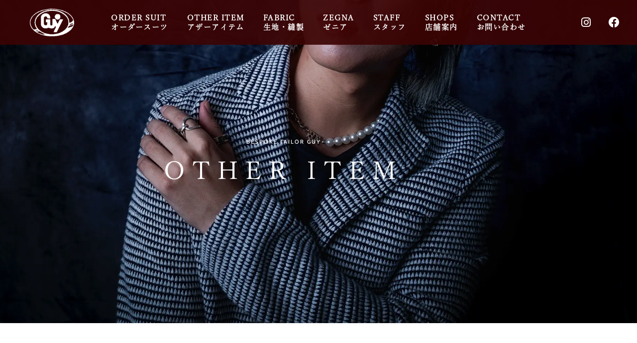

--- FILE ---
content_type: text/html; charset=UTF-8
request_url: https://guy-bespoke.jp/other-item/
body_size: 41476
content:
<!doctype html>
<html dir="ltr" lang="ja" prefix="og: https://ogp.me/ns#">
<head>
	<meta charset="UTF-8">
	<meta name="viewport" content="width=device-width, initial-scale=1">
	<link rel="profile" href="https://gmpg.org/xfn/11">
	<script data-cfasync="false" data-no-defer="1" data-no-minify="1" data-no-optimize="1">var ewww_webp_supported=!1;function check_webp_feature(A,e){var w;e=void 0!==e?e:function(){},ewww_webp_supported?e(ewww_webp_supported):((w=new Image).onload=function(){ewww_webp_supported=0<w.width&&0<w.height,e&&e(ewww_webp_supported)},w.onerror=function(){e&&e(!1)},w.src="data:image/webp;base64,"+{alpha:"UklGRkoAAABXRUJQVlA4WAoAAAAQAAAAAAAAAAAAQUxQSAwAAAARBxAR/Q9ERP8DAABWUDggGAAAABQBAJ0BKgEAAQAAAP4AAA3AAP7mtQAAAA=="}[A])}check_webp_feature("alpha");</script><script data-cfasync="false" data-no-defer="1" data-no-minify="1" data-no-optimize="1">var Arrive=function(c,w){"use strict";if(c.MutationObserver&&"undefined"!=typeof HTMLElement){var r,a=0,u=(r=HTMLElement.prototype.matches||HTMLElement.prototype.webkitMatchesSelector||HTMLElement.prototype.mozMatchesSelector||HTMLElement.prototype.msMatchesSelector,{matchesSelector:function(e,t){return e instanceof HTMLElement&&r.call(e,t)},addMethod:function(e,t,r){var a=e[t];e[t]=function(){return r.length==arguments.length?r.apply(this,arguments):"function"==typeof a?a.apply(this,arguments):void 0}},callCallbacks:function(e,t){t&&t.options.onceOnly&&1==t.firedElems.length&&(e=[e[0]]);for(var r,a=0;r=e[a];a++)r&&r.callback&&r.callback.call(r.elem,r.elem);t&&t.options.onceOnly&&1==t.firedElems.length&&t.me.unbindEventWithSelectorAndCallback.call(t.target,t.selector,t.callback)},checkChildNodesRecursively:function(e,t,r,a){for(var i,n=0;i=e[n];n++)r(i,t,a)&&a.push({callback:t.callback,elem:i}),0<i.childNodes.length&&u.checkChildNodesRecursively(i.childNodes,t,r,a)},mergeArrays:function(e,t){var r,a={};for(r in e)e.hasOwnProperty(r)&&(a[r]=e[r]);for(r in t)t.hasOwnProperty(r)&&(a[r]=t[r]);return a},toElementsArray:function(e){return e=void 0!==e&&("number"!=typeof e.length||e===c)?[e]:e}}),e=(l.prototype.addEvent=function(e,t,r,a){a={target:e,selector:t,options:r,callback:a,firedElems:[]};return this._beforeAdding&&this._beforeAdding(a),this._eventsBucket.push(a),a},l.prototype.removeEvent=function(e){for(var t,r=this._eventsBucket.length-1;t=this._eventsBucket[r];r--)e(t)&&(this._beforeRemoving&&this._beforeRemoving(t),(t=this._eventsBucket.splice(r,1))&&t.length&&(t[0].callback=null))},l.prototype.beforeAdding=function(e){this._beforeAdding=e},l.prototype.beforeRemoving=function(e){this._beforeRemoving=e},l),t=function(i,n){var o=new e,l=this,s={fireOnAttributesModification:!1};return o.beforeAdding(function(t){var e=t.target;e!==c.document&&e!==c||(e=document.getElementsByTagName("html")[0]);var r=new MutationObserver(function(e){n.call(this,e,t)}),a=i(t.options);r.observe(e,a),t.observer=r,t.me=l}),o.beforeRemoving(function(e){e.observer.disconnect()}),this.bindEvent=function(e,t,r){t=u.mergeArrays(s,t);for(var a=u.toElementsArray(this),i=0;i<a.length;i++)o.addEvent(a[i],e,t,r)},this.unbindEvent=function(){var r=u.toElementsArray(this);o.removeEvent(function(e){for(var t=0;t<r.length;t++)if(this===w||e.target===r[t])return!0;return!1})},this.unbindEventWithSelectorOrCallback=function(r){var a=u.toElementsArray(this),i=r,e="function"==typeof r?function(e){for(var t=0;t<a.length;t++)if((this===w||e.target===a[t])&&e.callback===i)return!0;return!1}:function(e){for(var t=0;t<a.length;t++)if((this===w||e.target===a[t])&&e.selector===r)return!0;return!1};o.removeEvent(e)},this.unbindEventWithSelectorAndCallback=function(r,a){var i=u.toElementsArray(this);o.removeEvent(function(e){for(var t=0;t<i.length;t++)if((this===w||e.target===i[t])&&e.selector===r&&e.callback===a)return!0;return!1})},this},i=new function(){var s={fireOnAttributesModification:!1,onceOnly:!1,existing:!1};function n(e,t,r){return!(!u.matchesSelector(e,t.selector)||(e._id===w&&(e._id=a++),-1!=t.firedElems.indexOf(e._id)))&&(t.firedElems.push(e._id),!0)}var c=(i=new t(function(e){var t={attributes:!1,childList:!0,subtree:!0};return e.fireOnAttributesModification&&(t.attributes=!0),t},function(e,i){e.forEach(function(e){var t=e.addedNodes,r=e.target,a=[];null!==t&&0<t.length?u.checkChildNodesRecursively(t,i,n,a):"attributes"===e.type&&n(r,i)&&a.push({callback:i.callback,elem:r}),u.callCallbacks(a,i)})})).bindEvent;return i.bindEvent=function(e,t,r){t=void 0===r?(r=t,s):u.mergeArrays(s,t);var a=u.toElementsArray(this);if(t.existing){for(var i=[],n=0;n<a.length;n++)for(var o=a[n].querySelectorAll(e),l=0;l<o.length;l++)i.push({callback:r,elem:o[l]});if(t.onceOnly&&i.length)return r.call(i[0].elem,i[0].elem);setTimeout(u.callCallbacks,1,i)}c.call(this,e,t,r)},i},o=new function(){var a={};function i(e,t){return u.matchesSelector(e,t.selector)}var n=(o=new t(function(){return{childList:!0,subtree:!0}},function(e,r){e.forEach(function(e){var t=e.removedNodes,e=[];null!==t&&0<t.length&&u.checkChildNodesRecursively(t,r,i,e),u.callCallbacks(e,r)})})).bindEvent;return o.bindEvent=function(e,t,r){t=void 0===r?(r=t,a):u.mergeArrays(a,t),n.call(this,e,t,r)},o};d(HTMLElement.prototype),d(NodeList.prototype),d(HTMLCollection.prototype),d(HTMLDocument.prototype),d(Window.prototype);var n={};return s(i,n,"unbindAllArrive"),s(o,n,"unbindAllLeave"),n}function l(){this._eventsBucket=[],this._beforeAdding=null,this._beforeRemoving=null}function s(e,t,r){u.addMethod(t,r,e.unbindEvent),u.addMethod(t,r,e.unbindEventWithSelectorOrCallback),u.addMethod(t,r,e.unbindEventWithSelectorAndCallback)}function d(e){e.arrive=i.bindEvent,s(i,e,"unbindArrive"),e.leave=o.bindEvent,s(o,e,"unbindLeave")}}(window,void 0),ewww_webp_supported=!1;function check_webp_feature(e,t){var r;ewww_webp_supported?t(ewww_webp_supported):((r=new Image).onload=function(){ewww_webp_supported=0<r.width&&0<r.height,t(ewww_webp_supported)},r.onerror=function(){t(!1)},r.src="data:image/webp;base64,"+{alpha:"UklGRkoAAABXRUJQVlA4WAoAAAAQAAAAAAAAAAAAQUxQSAwAAAARBxAR/Q9ERP8DAABWUDggGAAAABQBAJ0BKgEAAQAAAP4AAA3AAP7mtQAAAA==",animation:"UklGRlIAAABXRUJQVlA4WAoAAAASAAAAAAAAAAAAQU5JTQYAAAD/////AABBTk1GJgAAAAAAAAAAAAAAAAAAAGQAAABWUDhMDQAAAC8AAAAQBxAREYiI/gcA"}[e])}function ewwwLoadImages(e){if(e){for(var t=document.querySelectorAll(".batch-image img, .image-wrapper a, .ngg-pro-masonry-item a, .ngg-galleria-offscreen-seo-wrapper a"),r=0,a=t.length;r<a;r++)ewwwAttr(t[r],"data-src",t[r].getAttribute("data-webp")),ewwwAttr(t[r],"data-thumbnail",t[r].getAttribute("data-webp-thumbnail"));for(var i=document.querySelectorAll("div.woocommerce-product-gallery__image"),r=0,a=i.length;r<a;r++)ewwwAttr(i[r],"data-thumb",i[r].getAttribute("data-webp-thumb"))}for(var n=document.querySelectorAll("video"),r=0,a=n.length;r<a;r++)ewwwAttr(n[r],"poster",e?n[r].getAttribute("data-poster-webp"):n[r].getAttribute("data-poster-image"));for(var o,l=document.querySelectorAll("img.ewww_webp_lazy_load"),r=0,a=l.length;r<a;r++)e&&(ewwwAttr(l[r],"data-lazy-srcset",l[r].getAttribute("data-lazy-srcset-webp")),ewwwAttr(l[r],"data-srcset",l[r].getAttribute("data-srcset-webp")),ewwwAttr(l[r],"data-lazy-src",l[r].getAttribute("data-lazy-src-webp")),ewwwAttr(l[r],"data-src",l[r].getAttribute("data-src-webp")),ewwwAttr(l[r],"data-orig-file",l[r].getAttribute("data-webp-orig-file")),ewwwAttr(l[r],"data-medium-file",l[r].getAttribute("data-webp-medium-file")),ewwwAttr(l[r],"data-large-file",l[r].getAttribute("data-webp-large-file")),null!=(o=l[r].getAttribute("srcset"))&&!1!==o&&o.includes("R0lGOD")&&ewwwAttr(l[r],"src",l[r].getAttribute("data-lazy-src-webp"))),l[r].className=l[r].className.replace(/\bewww_webp_lazy_load\b/,"");for(var s=document.querySelectorAll(".ewww_webp"),r=0,a=s.length;r<a;r++)e?(ewwwAttr(s[r],"srcset",s[r].getAttribute("data-srcset-webp")),ewwwAttr(s[r],"src",s[r].getAttribute("data-src-webp")),ewwwAttr(s[r],"data-orig-file",s[r].getAttribute("data-webp-orig-file")),ewwwAttr(s[r],"data-medium-file",s[r].getAttribute("data-webp-medium-file")),ewwwAttr(s[r],"data-large-file",s[r].getAttribute("data-webp-large-file")),ewwwAttr(s[r],"data-large_image",s[r].getAttribute("data-webp-large_image")),ewwwAttr(s[r],"data-src",s[r].getAttribute("data-webp-src"))):(ewwwAttr(s[r],"srcset",s[r].getAttribute("data-srcset-img")),ewwwAttr(s[r],"src",s[r].getAttribute("data-src-img"))),s[r].className=s[r].className.replace(/\bewww_webp\b/,"ewww_webp_loaded");window.jQuery&&jQuery.fn.isotope&&jQuery.fn.imagesLoaded&&(jQuery(".fusion-posts-container-infinite").imagesLoaded(function(){jQuery(".fusion-posts-container-infinite").hasClass("isotope")&&jQuery(".fusion-posts-container-infinite").isotope()}),jQuery(".fusion-portfolio:not(.fusion-recent-works) .fusion-portfolio-wrapper").imagesLoaded(function(){jQuery(".fusion-portfolio:not(.fusion-recent-works) .fusion-portfolio-wrapper").isotope()}))}function ewwwWebPInit(e){ewwwLoadImages(e),ewwwNggLoadGalleries(e),document.arrive(".ewww_webp",function(){ewwwLoadImages(e)}),document.arrive(".ewww_webp_lazy_load",function(){ewwwLoadImages(e)}),document.arrive("videos",function(){ewwwLoadImages(e)}),"loading"==document.readyState?document.addEventListener("DOMContentLoaded",ewwwJSONParserInit):("undefined"!=typeof galleries&&ewwwNggParseGalleries(e),ewwwWooParseVariations(e))}function ewwwAttr(e,t,r){null!=r&&!1!==r&&e.setAttribute(t,r)}function ewwwJSONParserInit(){"undefined"!=typeof galleries&&check_webp_feature("alpha",ewwwNggParseGalleries),check_webp_feature("alpha",ewwwWooParseVariations)}function ewwwWooParseVariations(e){if(e)for(var t=document.querySelectorAll("form.variations_form"),r=0,a=t.length;r<a;r++){var i=t[r].getAttribute("data-product_variations"),n=!1;try{for(var o in i=JSON.parse(i))void 0!==i[o]&&void 0!==i[o].image&&(void 0!==i[o].image.src_webp&&(i[o].image.src=i[o].image.src_webp,n=!0),void 0!==i[o].image.srcset_webp&&(i[o].image.srcset=i[o].image.srcset_webp,n=!0),void 0!==i[o].image.full_src_webp&&(i[o].image.full_src=i[o].image.full_src_webp,n=!0),void 0!==i[o].image.gallery_thumbnail_src_webp&&(i[o].image.gallery_thumbnail_src=i[o].image.gallery_thumbnail_src_webp,n=!0),void 0!==i[o].image.thumb_src_webp&&(i[o].image.thumb_src=i[o].image.thumb_src_webp,n=!0));n&&ewwwAttr(t[r],"data-product_variations",JSON.stringify(i))}catch(e){}}}function ewwwNggParseGalleries(e){if(e)for(var t in galleries){var r=galleries[t];galleries[t].images_list=ewwwNggParseImageList(r.images_list)}}function ewwwNggLoadGalleries(e){e&&document.addEventListener("ngg.galleria.themeadded",function(e,t){window.ngg_galleria._create_backup=window.ngg_galleria.create,window.ngg_galleria.create=function(e,t){var r=$(e).data("id");return galleries["gallery_"+r].images_list=ewwwNggParseImageList(galleries["gallery_"+r].images_list),window.ngg_galleria._create_backup(e,t)}})}function ewwwNggParseImageList(e){for(var t in e){var r=e[t];if(void 0!==r["image-webp"]&&(e[t].image=r["image-webp"],delete e[t]["image-webp"]),void 0!==r["thumb-webp"]&&(e[t].thumb=r["thumb-webp"],delete e[t]["thumb-webp"]),void 0!==r.full_image_webp&&(e[t].full_image=r.full_image_webp,delete e[t].full_image_webp),void 0!==r.srcsets)for(var a in r.srcsets)nggSrcset=r.srcsets[a],void 0!==r.srcsets[a+"-webp"]&&(e[t].srcsets[a]=r.srcsets[a+"-webp"],delete e[t].srcsets[a+"-webp"]);if(void 0!==r.full_srcsets)for(var i in r.full_srcsets)nggFSrcset=r.full_srcsets[i],void 0!==r.full_srcsets[i+"-webp"]&&(e[t].full_srcsets[i]=r.full_srcsets[i+"-webp"],delete e[t].full_srcsets[i+"-webp"])}return e}check_webp_feature("alpha",ewwwWebPInit);</script><title>OTHER ITEM【アザーアイテム】</title>

		<!-- All in One SEO 4.9.2 - aioseo.com -->
	<meta name="description" content="ビスポークテーラーガイではオーダースーツ以外にもカジュアルウェアやアクセサリーに、オーダーシャツ・その他のオーダーアイテムも取り扱っております。豊富な品揃えでオン・オフすべてのライフスタイルにご提案できるラインナップを取り揃えております。" />
	<meta name="robots" content="max-image-preview:large" />
	<meta name="google-site-verification" content="pIcWC6R4A469GGqx4gLxNhPaDNrItvad54caTfJs3Dg" />
	<link rel="canonical" href="https://guy-bespoke.jp/other-item/" />
	<meta name="generator" content="All in One SEO (AIOSEO) 4.9.2" />

		<!-- Global site tag (gtag.js) - Google Analytics -->
<script async src="https://www.googletagmanager.com/gtag/js?id=G-Z4PF94NPH7"></script>
<script>
  window.dataLayer = window.dataLayer || [];
  function gtag(){dataLayer.push(arguments);}
  gtag('js', new Date());

  gtag('config', 'G-Z4PF94NPH7');
</script>
		<meta property="og:locale" content="ja_JP" />
		<meta property="og:site_name" content="ビスポークテーラー ガイ【Bespoke Tailor GUY】滋賀・大津市のオーダースーツ - 滋賀のオーダスーツ 【ビスポークテーラーGUY（ガイ）】 は、オーダースーツを紳士服採寸技術士のライセンスを取得したスタッフが丁寧に仕立てます" />
		<meta property="og:type" content="article" />
		<meta property="og:title" content="OTHER ITEM【アザーアイテム】" />
		<meta property="og:description" content="ビスポークテーラーガイではオーダースーツ以外にもカジュアルウェアやアクセサリーに、オーダーシャツ・その他のオーダーアイテムも取り扱っております。豊富な品揃えでオン・オフすべてのライフスタイルにご提案できるラインナップを取り揃えております。" />
		<meta property="og:url" content="https://guy-bespoke.jp/other-item/" />
		<meta property="article:published_time" content="2021-08-30T17:39:08+00:00" />
		<meta property="article:modified_time" content="2022-06-16T12:54:25+00:00" />
		<meta name="twitter:card" content="summary" />
		<meta name="twitter:title" content="OTHER ITEM【アザーアイテム】" />
		<meta name="twitter:description" content="ビスポークテーラーガイではオーダースーツ以外にもカジュアルウェアやアクセサリーに、オーダーシャツ・その他のオーダーアイテムも取り扱っております。豊富な品揃えでオン・オフすべてのライフスタイルにご提案できるラインナップを取り揃えております。" />
		<script type="application/ld+json" class="aioseo-schema">
			{"@context":"https:\/\/schema.org","@graph":[{"@type":"BreadcrumbList","@id":"https:\/\/guy-bespoke.jp\/other-item\/#breadcrumblist","itemListElement":[{"@type":"ListItem","@id":"https:\/\/guy-bespoke.jp#listItem","position":1,"name":"\u30db\u30fc\u30e0","item":"https:\/\/guy-bespoke.jp","nextItem":{"@type":"ListItem","@id":"https:\/\/guy-bespoke.jp\/other-item\/#listItem","name":"OTHER ITEM\u3010\u30a2\u30b6\u30fc\u30a2\u30a4\u30c6\u30e0\u3011"}},{"@type":"ListItem","@id":"https:\/\/guy-bespoke.jp\/other-item\/#listItem","position":2,"name":"OTHER ITEM\u3010\u30a2\u30b6\u30fc\u30a2\u30a4\u30c6\u30e0\u3011","previousItem":{"@type":"ListItem","@id":"https:\/\/guy-bespoke.jp#listItem","name":"\u30db\u30fc\u30e0"}}]},{"@type":"Organization","@id":"https:\/\/guy-bespoke.jp\/#organization","name":"\u30d3\u30b9\u30dd\u30fc\u30af\u30c6\u30fc\u30e9\u30fc \u30ac\u30a4\u3010Bespoke Tailor GUY\u3011\u6ecb\u8cc0\u30fb\u5927\u6d25\u5e02\u306e\u30aa\u30fc\u30c0\u30fc\u30b9\u30fc\u30c4","description":"\u6ecb\u8cc0\u306e\u30aa\u30fc\u30c0\u30b9\u30fc\u30c4 \u3010\u30d3\u30b9\u30dd\u30fc\u30af\u30c6\u30fc\u30e9\u30fcGUY\uff08\u30ac\u30a4\uff09\u3011 \u306f\u3001\u30aa\u30fc\u30c0\u30fc\u30b9\u30fc\u30c4\u3092\u7d33\u58eb\u670d\u63a1\u5bf8\u6280\u8853\u58eb\u306e\u30e9\u30a4\u30bb\u30f3\u30b9\u3092\u53d6\u5f97\u3057\u305f\u30b9\u30bf\u30c3\u30d5\u304c\u4e01\u5be7\u306b\u4ed5\u7acb\u3066\u307e\u3059","url":"https:\/\/guy-bespoke.jp\/"},{"@type":"WebPage","@id":"https:\/\/guy-bespoke.jp\/other-item\/#webpage","url":"https:\/\/guy-bespoke.jp\/other-item\/","name":"OTHER ITEM\u3010\u30a2\u30b6\u30fc\u30a2\u30a4\u30c6\u30e0\u3011","description":"\u30d3\u30b9\u30dd\u30fc\u30af\u30c6\u30fc\u30e9\u30fc\u30ac\u30a4\u3067\u306f\u30aa\u30fc\u30c0\u30fc\u30b9\u30fc\u30c4\u4ee5\u5916\u306b\u3082\u30ab\u30b8\u30e5\u30a2\u30eb\u30a6\u30a7\u30a2\u3084\u30a2\u30af\u30bb\u30b5\u30ea\u30fc\u306b\u3001\u30aa\u30fc\u30c0\u30fc\u30b7\u30e3\u30c4\u30fb\u305d\u306e\u4ed6\u306e\u30aa\u30fc\u30c0\u30fc\u30a2\u30a4\u30c6\u30e0\u3082\u53d6\u308a\u6271\u3063\u3066\u304a\u308a\u307e\u3059\u3002\u8c4a\u5bcc\u306a\u54c1\u63c3\u3048\u3067\u30aa\u30f3\u30fb\u30aa\u30d5\u3059\u3079\u3066\u306e\u30e9\u30a4\u30d5\u30b9\u30bf\u30a4\u30eb\u306b\u3054\u63d0\u6848\u3067\u304d\u308b\u30e9\u30a4\u30f3\u30ca\u30c3\u30d7\u3092\u53d6\u308a\u63c3\u3048\u3066\u304a\u308a\u307e\u3059\u3002","inLanguage":"ja","isPartOf":{"@id":"https:\/\/guy-bespoke.jp\/#website"},"breadcrumb":{"@id":"https:\/\/guy-bespoke.jp\/other-item\/#breadcrumblist"},"datePublished":"2021-08-31T02:39:08+09:00","dateModified":"2022-06-16T21:54:25+09:00"},{"@type":"WebSite","@id":"https:\/\/guy-bespoke.jp\/#website","url":"https:\/\/guy-bespoke.jp\/","name":"\u30d3\u30b9\u30dd\u30fc\u30af\u30c6\u30fc\u30e9\u30fc \u30ac\u30a4\u3010Bespoke Tailor GUY\u3011\u6ecb\u8cc0\u30fb\u5927\u6d25\u5e02\u306e\u30aa\u30fc\u30c0\u30fc\u30b9\u30fc\u30c4","description":"\u6ecb\u8cc0\u306e\u30aa\u30fc\u30c0\u30b9\u30fc\u30c4 \u3010\u30d3\u30b9\u30dd\u30fc\u30af\u30c6\u30fc\u30e9\u30fcGUY\uff08\u30ac\u30a4\uff09\u3011 \u306f\u3001\u30aa\u30fc\u30c0\u30fc\u30b9\u30fc\u30c4\u3092\u7d33\u58eb\u670d\u63a1\u5bf8\u6280\u8853\u58eb\u306e\u30e9\u30a4\u30bb\u30f3\u30b9\u3092\u53d6\u5f97\u3057\u305f\u30b9\u30bf\u30c3\u30d5\u304c\u4e01\u5be7\u306b\u4ed5\u7acb\u3066\u307e\u3059","inLanguage":"ja","publisher":{"@id":"https:\/\/guy-bespoke.jp\/#organization"}}]}
		</script>
		<!-- All in One SEO -->

<link rel="alternate" type="application/rss+xml" title="ビスポークテーラー ガイ【Bespoke Tailor GUY】滋賀・大津市のオーダースーツ &raquo; フィード" href="https://guy-bespoke.jp/feed/" />
<link rel="alternate" type="application/rss+xml" title="ビスポークテーラー ガイ【Bespoke Tailor GUY】滋賀・大津市のオーダースーツ &raquo; コメントフィード" href="https://guy-bespoke.jp/comments/feed/" />
<link rel="alternate" title="oEmbed (JSON)" type="application/json+oembed" href="https://guy-bespoke.jp/wp-json/oembed/1.0/embed?url=https%3A%2F%2Fguy-bespoke.jp%2Fother-item%2F" />
<link rel="alternate" title="oEmbed (XML)" type="text/xml+oembed" href="https://guy-bespoke.jp/wp-json/oembed/1.0/embed?url=https%3A%2F%2Fguy-bespoke.jp%2Fother-item%2F&#038;format=xml" />
<style id='wp-img-auto-sizes-contain-inline-css'>
img:is([sizes=auto i],[sizes^="auto," i]){contain-intrinsic-size:3000px 1500px}
/*# sourceURL=wp-img-auto-sizes-contain-inline-css */
</style>
<style id='wp-emoji-styles-inline-css'>

	img.wp-smiley, img.emoji {
		display: inline !important;
		border: none !important;
		box-shadow: none !important;
		height: 1em !important;
		width: 1em !important;
		margin: 0 0.07em !important;
		vertical-align: -0.1em !important;
		background: none !important;
		padding: 0 !important;
	}
/*# sourceURL=wp-emoji-styles-inline-css */
</style>
<link rel='stylesheet' id='aioseo/css/src/vue/standalone/blocks/table-of-contents/global.scss-css' href='https://guy-bespoke.jp/wp-content/plugins/all-in-one-seo-pack/dist/Lite/assets/css/table-of-contents/global.e90f6d47.css?ver=4.9.2' media='all' />
<style id='global-styles-inline-css'>
:root{--wp--preset--aspect-ratio--square: 1;--wp--preset--aspect-ratio--4-3: 4/3;--wp--preset--aspect-ratio--3-4: 3/4;--wp--preset--aspect-ratio--3-2: 3/2;--wp--preset--aspect-ratio--2-3: 2/3;--wp--preset--aspect-ratio--16-9: 16/9;--wp--preset--aspect-ratio--9-16: 9/16;--wp--preset--color--black: #000000;--wp--preset--color--cyan-bluish-gray: #abb8c3;--wp--preset--color--white: #ffffff;--wp--preset--color--pale-pink: #f78da7;--wp--preset--color--vivid-red: #cf2e2e;--wp--preset--color--luminous-vivid-orange: #ff6900;--wp--preset--color--luminous-vivid-amber: #fcb900;--wp--preset--color--light-green-cyan: #7bdcb5;--wp--preset--color--vivid-green-cyan: #00d084;--wp--preset--color--pale-cyan-blue: #8ed1fc;--wp--preset--color--vivid-cyan-blue: #0693e3;--wp--preset--color--vivid-purple: #9b51e0;--wp--preset--gradient--vivid-cyan-blue-to-vivid-purple: linear-gradient(135deg,rgb(6,147,227) 0%,rgb(155,81,224) 100%);--wp--preset--gradient--light-green-cyan-to-vivid-green-cyan: linear-gradient(135deg,rgb(122,220,180) 0%,rgb(0,208,130) 100%);--wp--preset--gradient--luminous-vivid-amber-to-luminous-vivid-orange: linear-gradient(135deg,rgb(252,185,0) 0%,rgb(255,105,0) 100%);--wp--preset--gradient--luminous-vivid-orange-to-vivid-red: linear-gradient(135deg,rgb(255,105,0) 0%,rgb(207,46,46) 100%);--wp--preset--gradient--very-light-gray-to-cyan-bluish-gray: linear-gradient(135deg,rgb(238,238,238) 0%,rgb(169,184,195) 100%);--wp--preset--gradient--cool-to-warm-spectrum: linear-gradient(135deg,rgb(74,234,220) 0%,rgb(151,120,209) 20%,rgb(207,42,186) 40%,rgb(238,44,130) 60%,rgb(251,105,98) 80%,rgb(254,248,76) 100%);--wp--preset--gradient--blush-light-purple: linear-gradient(135deg,rgb(255,206,236) 0%,rgb(152,150,240) 100%);--wp--preset--gradient--blush-bordeaux: linear-gradient(135deg,rgb(254,205,165) 0%,rgb(254,45,45) 50%,rgb(107,0,62) 100%);--wp--preset--gradient--luminous-dusk: linear-gradient(135deg,rgb(255,203,112) 0%,rgb(199,81,192) 50%,rgb(65,88,208) 100%);--wp--preset--gradient--pale-ocean: linear-gradient(135deg,rgb(255,245,203) 0%,rgb(182,227,212) 50%,rgb(51,167,181) 100%);--wp--preset--gradient--electric-grass: linear-gradient(135deg,rgb(202,248,128) 0%,rgb(113,206,126) 100%);--wp--preset--gradient--midnight: linear-gradient(135deg,rgb(2,3,129) 0%,rgb(40,116,252) 100%);--wp--preset--font-size--small: 13px;--wp--preset--font-size--medium: 20px;--wp--preset--font-size--large: 36px;--wp--preset--font-size--x-large: 42px;--wp--preset--spacing--20: 0.44rem;--wp--preset--spacing--30: 0.67rem;--wp--preset--spacing--40: 1rem;--wp--preset--spacing--50: 1.5rem;--wp--preset--spacing--60: 2.25rem;--wp--preset--spacing--70: 3.38rem;--wp--preset--spacing--80: 5.06rem;--wp--preset--shadow--natural: 6px 6px 9px rgba(0, 0, 0, 0.2);--wp--preset--shadow--deep: 12px 12px 50px rgba(0, 0, 0, 0.4);--wp--preset--shadow--sharp: 6px 6px 0px rgba(0, 0, 0, 0.2);--wp--preset--shadow--outlined: 6px 6px 0px -3px rgb(255, 255, 255), 6px 6px rgb(0, 0, 0);--wp--preset--shadow--crisp: 6px 6px 0px rgb(0, 0, 0);}:root { --wp--style--global--content-size: 800px;--wp--style--global--wide-size: 1200px; }:where(body) { margin: 0; }.wp-site-blocks > .alignleft { float: left; margin-right: 2em; }.wp-site-blocks > .alignright { float: right; margin-left: 2em; }.wp-site-blocks > .aligncenter { justify-content: center; margin-left: auto; margin-right: auto; }:where(.wp-site-blocks) > * { margin-block-start: 24px; margin-block-end: 0; }:where(.wp-site-blocks) > :first-child { margin-block-start: 0; }:where(.wp-site-blocks) > :last-child { margin-block-end: 0; }:root { --wp--style--block-gap: 24px; }:root :where(.is-layout-flow) > :first-child{margin-block-start: 0;}:root :where(.is-layout-flow) > :last-child{margin-block-end: 0;}:root :where(.is-layout-flow) > *{margin-block-start: 24px;margin-block-end: 0;}:root :where(.is-layout-constrained) > :first-child{margin-block-start: 0;}:root :where(.is-layout-constrained) > :last-child{margin-block-end: 0;}:root :where(.is-layout-constrained) > *{margin-block-start: 24px;margin-block-end: 0;}:root :where(.is-layout-flex){gap: 24px;}:root :where(.is-layout-grid){gap: 24px;}.is-layout-flow > .alignleft{float: left;margin-inline-start: 0;margin-inline-end: 2em;}.is-layout-flow > .alignright{float: right;margin-inline-start: 2em;margin-inline-end: 0;}.is-layout-flow > .aligncenter{margin-left: auto !important;margin-right: auto !important;}.is-layout-constrained > .alignleft{float: left;margin-inline-start: 0;margin-inline-end: 2em;}.is-layout-constrained > .alignright{float: right;margin-inline-start: 2em;margin-inline-end: 0;}.is-layout-constrained > .aligncenter{margin-left: auto !important;margin-right: auto !important;}.is-layout-constrained > :where(:not(.alignleft):not(.alignright):not(.alignfull)){max-width: var(--wp--style--global--content-size);margin-left: auto !important;margin-right: auto !important;}.is-layout-constrained > .alignwide{max-width: var(--wp--style--global--wide-size);}body .is-layout-flex{display: flex;}.is-layout-flex{flex-wrap: wrap;align-items: center;}.is-layout-flex > :is(*, div){margin: 0;}body .is-layout-grid{display: grid;}.is-layout-grid > :is(*, div){margin: 0;}body{padding-top: 0px;padding-right: 0px;padding-bottom: 0px;padding-left: 0px;}a:where(:not(.wp-element-button)){text-decoration: underline;}:root :where(.wp-element-button, .wp-block-button__link){background-color: #32373c;border-width: 0;color: #fff;font-family: inherit;font-size: inherit;font-style: inherit;font-weight: inherit;letter-spacing: inherit;line-height: inherit;padding-top: calc(0.667em + 2px);padding-right: calc(1.333em + 2px);padding-bottom: calc(0.667em + 2px);padding-left: calc(1.333em + 2px);text-decoration: none;text-transform: inherit;}.has-black-color{color: var(--wp--preset--color--black) !important;}.has-cyan-bluish-gray-color{color: var(--wp--preset--color--cyan-bluish-gray) !important;}.has-white-color{color: var(--wp--preset--color--white) !important;}.has-pale-pink-color{color: var(--wp--preset--color--pale-pink) !important;}.has-vivid-red-color{color: var(--wp--preset--color--vivid-red) !important;}.has-luminous-vivid-orange-color{color: var(--wp--preset--color--luminous-vivid-orange) !important;}.has-luminous-vivid-amber-color{color: var(--wp--preset--color--luminous-vivid-amber) !important;}.has-light-green-cyan-color{color: var(--wp--preset--color--light-green-cyan) !important;}.has-vivid-green-cyan-color{color: var(--wp--preset--color--vivid-green-cyan) !important;}.has-pale-cyan-blue-color{color: var(--wp--preset--color--pale-cyan-blue) !important;}.has-vivid-cyan-blue-color{color: var(--wp--preset--color--vivid-cyan-blue) !important;}.has-vivid-purple-color{color: var(--wp--preset--color--vivid-purple) !important;}.has-black-background-color{background-color: var(--wp--preset--color--black) !important;}.has-cyan-bluish-gray-background-color{background-color: var(--wp--preset--color--cyan-bluish-gray) !important;}.has-white-background-color{background-color: var(--wp--preset--color--white) !important;}.has-pale-pink-background-color{background-color: var(--wp--preset--color--pale-pink) !important;}.has-vivid-red-background-color{background-color: var(--wp--preset--color--vivid-red) !important;}.has-luminous-vivid-orange-background-color{background-color: var(--wp--preset--color--luminous-vivid-orange) !important;}.has-luminous-vivid-amber-background-color{background-color: var(--wp--preset--color--luminous-vivid-amber) !important;}.has-light-green-cyan-background-color{background-color: var(--wp--preset--color--light-green-cyan) !important;}.has-vivid-green-cyan-background-color{background-color: var(--wp--preset--color--vivid-green-cyan) !important;}.has-pale-cyan-blue-background-color{background-color: var(--wp--preset--color--pale-cyan-blue) !important;}.has-vivid-cyan-blue-background-color{background-color: var(--wp--preset--color--vivid-cyan-blue) !important;}.has-vivid-purple-background-color{background-color: var(--wp--preset--color--vivid-purple) !important;}.has-black-border-color{border-color: var(--wp--preset--color--black) !important;}.has-cyan-bluish-gray-border-color{border-color: var(--wp--preset--color--cyan-bluish-gray) !important;}.has-white-border-color{border-color: var(--wp--preset--color--white) !important;}.has-pale-pink-border-color{border-color: var(--wp--preset--color--pale-pink) !important;}.has-vivid-red-border-color{border-color: var(--wp--preset--color--vivid-red) !important;}.has-luminous-vivid-orange-border-color{border-color: var(--wp--preset--color--luminous-vivid-orange) !important;}.has-luminous-vivid-amber-border-color{border-color: var(--wp--preset--color--luminous-vivid-amber) !important;}.has-light-green-cyan-border-color{border-color: var(--wp--preset--color--light-green-cyan) !important;}.has-vivid-green-cyan-border-color{border-color: var(--wp--preset--color--vivid-green-cyan) !important;}.has-pale-cyan-blue-border-color{border-color: var(--wp--preset--color--pale-cyan-blue) !important;}.has-vivid-cyan-blue-border-color{border-color: var(--wp--preset--color--vivid-cyan-blue) !important;}.has-vivid-purple-border-color{border-color: var(--wp--preset--color--vivid-purple) !important;}.has-vivid-cyan-blue-to-vivid-purple-gradient-background{background: var(--wp--preset--gradient--vivid-cyan-blue-to-vivid-purple) !important;}.has-light-green-cyan-to-vivid-green-cyan-gradient-background{background: var(--wp--preset--gradient--light-green-cyan-to-vivid-green-cyan) !important;}.has-luminous-vivid-amber-to-luminous-vivid-orange-gradient-background{background: var(--wp--preset--gradient--luminous-vivid-amber-to-luminous-vivid-orange) !important;}.has-luminous-vivid-orange-to-vivid-red-gradient-background{background: var(--wp--preset--gradient--luminous-vivid-orange-to-vivid-red) !important;}.has-very-light-gray-to-cyan-bluish-gray-gradient-background{background: var(--wp--preset--gradient--very-light-gray-to-cyan-bluish-gray) !important;}.has-cool-to-warm-spectrum-gradient-background{background: var(--wp--preset--gradient--cool-to-warm-spectrum) !important;}.has-blush-light-purple-gradient-background{background: var(--wp--preset--gradient--blush-light-purple) !important;}.has-blush-bordeaux-gradient-background{background: var(--wp--preset--gradient--blush-bordeaux) !important;}.has-luminous-dusk-gradient-background{background: var(--wp--preset--gradient--luminous-dusk) !important;}.has-pale-ocean-gradient-background{background: var(--wp--preset--gradient--pale-ocean) !important;}.has-electric-grass-gradient-background{background: var(--wp--preset--gradient--electric-grass) !important;}.has-midnight-gradient-background{background: var(--wp--preset--gradient--midnight) !important;}.has-small-font-size{font-size: var(--wp--preset--font-size--small) !important;}.has-medium-font-size{font-size: var(--wp--preset--font-size--medium) !important;}.has-large-font-size{font-size: var(--wp--preset--font-size--large) !important;}.has-x-large-font-size{font-size: var(--wp--preset--font-size--x-large) !important;}
:root :where(.wp-block-pullquote){font-size: 1.5em;line-height: 1.6;}
/*# sourceURL=global-styles-inline-css */
</style>
<link rel='stylesheet' id='hello-elementor-css' href='https://guy-bespoke.jp/wp-content/themes/hello-elementor/assets/css/reset.css?ver=3.4.5' media='all' />
<link rel='stylesheet' id='hello-elementor-theme-style-css' href='https://guy-bespoke.jp/wp-content/themes/hello-elementor/assets/css/theme.css?ver=3.4.5' media='all' />
<link rel='stylesheet' id='chld_thm_cfg_child-css' href='https://guy-bespoke.jp/wp-content/themes/hello-elementor-child/style.css?ver=2.4.1.1630341196' media='all' />
<link rel='stylesheet' id='hello-elementor-header-footer-css' href='https://guy-bespoke.jp/wp-content/themes/hello-elementor/assets/css/header-footer.css?ver=3.4.5' media='all' />
<link rel='stylesheet' id='elementor-frontend-css' href='https://guy-bespoke.jp/wp-content/plugins/elementor/assets/css/frontend.min.css?ver=3.34.0' media='all' />
<link rel='stylesheet' id='widget-image-css' href='https://guy-bespoke.jp/wp-content/plugins/elementor/assets/css/widget-image.min.css?ver=3.34.0' media='all' />
<link rel='stylesheet' id='widget-nav-menu-css' href='https://guy-bespoke.jp/wp-content/plugins/elementor-pro/assets/css/widget-nav-menu.min.css?ver=3.33.2' media='all' />
<link rel='stylesheet' id='e-animation-grow-css' href='https://guy-bespoke.jp/wp-content/plugins/elementor/assets/lib/animations/styles/e-animation-grow.min.css?ver=3.34.0' media='all' />
<link rel='stylesheet' id='widget-social-icons-css' href='https://guy-bespoke.jp/wp-content/plugins/elementor/assets/css/widget-social-icons.min.css?ver=3.34.0' media='all' />
<link rel='stylesheet' id='e-apple-webkit-css' href='https://guy-bespoke.jp/wp-content/plugins/elementor/assets/css/conditionals/apple-webkit.min.css?ver=3.34.0' media='all' />
<link rel='stylesheet' id='e-sticky-css' href='https://guy-bespoke.jp/wp-content/plugins/elementor-pro/assets/css/modules/sticky.min.css?ver=3.33.2' media='all' />
<link rel='stylesheet' id='widget-heading-css' href='https://guy-bespoke.jp/wp-content/plugins/elementor/assets/css/widget-heading.min.css?ver=3.34.0' media='all' />
<link rel='stylesheet' id='widget-divider-css' href='https://guy-bespoke.jp/wp-content/plugins/elementor/assets/css/widget-divider.min.css?ver=3.34.0' media='all' />
<link rel='stylesheet' id='widget-icon-list-css' href='https://guy-bespoke.jp/wp-content/plugins/elementor/assets/css/widget-icon-list.min.css?ver=3.34.0' media='all' />
<link rel='stylesheet' id='elementor-icons-css' href='https://guy-bespoke.jp/wp-content/plugins/elementor/assets/lib/eicons/css/elementor-icons.min.css?ver=5.45.0' media='all' />
<link rel='stylesheet' id='elementor-post-5-css' href='https://guy-bespoke.jp/wp-content/uploads/elementor/css/post-5.css?ver=1767936272' media='all' />
<link rel='stylesheet' id='e-animation-fadeIn-css' href='https://guy-bespoke.jp/wp-content/plugins/elementor/assets/lib/animations/styles/fadeIn.min.css?ver=3.34.0' media='all' />
<link rel='stylesheet' id='e-animation-fadeInDown-css' href='https://guy-bespoke.jp/wp-content/plugins/elementor/assets/lib/animations/styles/fadeInDown.min.css?ver=3.34.0' media='all' />
<link rel='stylesheet' id='e-animation-fadeInUp-css' href='https://guy-bespoke.jp/wp-content/plugins/elementor/assets/lib/animations/styles/fadeInUp.min.css?ver=3.34.0' media='all' />
<link rel='stylesheet' id='e-animation-shrink-css' href='https://guy-bespoke.jp/wp-content/plugins/elementor/assets/lib/animations/styles/e-animation-shrink.min.css?ver=3.34.0' media='all' />
<link rel='stylesheet' id='widget-menu-anchor-css' href='https://guy-bespoke.jp/wp-content/plugins/elementor/assets/css/widget-menu-anchor.min.css?ver=3.34.0' media='all' />
<link rel='stylesheet' id='e-animation-fadeInLeft-css' href='https://guy-bespoke.jp/wp-content/plugins/elementor/assets/lib/animations/styles/fadeInLeft.min.css?ver=3.34.0' media='all' />
<link rel='stylesheet' id='swiper-css' href='https://guy-bespoke.jp/wp-content/plugins/elementor/assets/lib/swiper/v8/css/swiper.min.css?ver=8.4.5' media='all' />
<link rel='stylesheet' id='e-swiper-css' href='https://guy-bespoke.jp/wp-content/plugins/elementor/assets/css/conditionals/e-swiper.min.css?ver=3.34.0' media='all' />
<link rel='stylesheet' id='widget-media-carousel-css' href='https://guy-bespoke.jp/wp-content/plugins/elementor-pro/assets/css/widget-media-carousel.min.css?ver=3.33.2' media='all' />
<link rel='stylesheet' id='widget-carousel-module-base-css' href='https://guy-bespoke.jp/wp-content/plugins/elementor-pro/assets/css/widget-carousel-module-base.min.css?ver=3.33.2' media='all' />
<link rel='stylesheet' id='e-animation-fadeInRight-css' href='https://guy-bespoke.jp/wp-content/plugins/elementor/assets/lib/animations/styles/fadeInRight.min.css?ver=3.34.0' media='all' />
<link rel='stylesheet' id='e-motion-fx-css' href='https://guy-bespoke.jp/wp-content/plugins/elementor-pro/assets/css/modules/motion-fx.min.css?ver=3.33.2' media='all' />
<link rel='stylesheet' id='e-shapes-css' href='https://guy-bespoke.jp/wp-content/plugins/elementor/assets/css/conditionals/shapes.min.css?ver=3.34.0' media='all' />
<link rel='stylesheet' id='widget-testimonial-carousel-css' href='https://guy-bespoke.jp/wp-content/plugins/elementor-pro/assets/css/widget-testimonial-carousel.min.css?ver=3.33.2' media='all' />
<link rel='stylesheet' id='elementor-post-207-css' href='https://guy-bespoke.jp/wp-content/uploads/elementor/css/post-207.css?ver=1767961645' media='all' />
<link rel='stylesheet' id='elementor-post-52-css' href='https://guy-bespoke.jp/wp-content/uploads/elementor/css/post-52.css?ver=1767936272' media='all' />
<link rel='stylesheet' id='elementor-post-55-css' href='https://guy-bespoke.jp/wp-content/uploads/elementor/css/post-55.css?ver=1767936273' media='all' />
<link rel='stylesheet' id='ekit-widget-styles-css' href='https://guy-bespoke.jp/wp-content/plugins/elementskit-lite/widgets/init/assets/css/widget-styles.css?ver=3.7.8' media='all' />
<link rel='stylesheet' id='ekit-responsive-css' href='https://guy-bespoke.jp/wp-content/plugins/elementskit-lite/widgets/init/assets/css/responsive.css?ver=3.7.8' media='all' />
<link rel='stylesheet' id='elementor-gf-local-cabin-css' href='https://guy-bespoke.jp/wp-content/uploads/elementor/google-fonts/css/cabin.css?ver=1743046819' media='all' />
<link rel='stylesheet' id='elementor-gf-local-cormorantgaramond-css' href='https://guy-bespoke.jp/wp-content/uploads/elementor/google-fonts/css/cormorantgaramond.css?ver=1743046822' media='all' />
<link rel='stylesheet' id='elementor-gf-local-raleway-css' href='https://guy-bespoke.jp/wp-content/uploads/elementor/google-fonts/css/raleway.css?ver=1743046831' media='all' />
<link rel='stylesheet' id='elementor-gf-local-cormorantinfant-css' href='https://guy-bespoke.jp/wp-content/uploads/elementor/google-fonts/css/cormorantinfant.css?ver=1743046838' media='all' />
<link rel='stylesheet' id='elementor-gf-local-calistoga-css' href='https://guy-bespoke.jp/wp-content/uploads/elementor/google-fonts/css/calistoga.css?ver=1743046839' media='all' />
<link rel='stylesheet' id='elementor-icons-shared-0-css' href='https://guy-bespoke.jp/wp-content/plugins/elementor/assets/lib/font-awesome/css/fontawesome.min.css?ver=5.15.3' media='all' />
<link rel='stylesheet' id='elementor-icons-fa-solid-css' href='https://guy-bespoke.jp/wp-content/plugins/elementor/assets/lib/font-awesome/css/solid.min.css?ver=5.15.3' media='all' />
<link rel='stylesheet' id='elementor-icons-fa-brands-css' href='https://guy-bespoke.jp/wp-content/plugins/elementor/assets/lib/font-awesome/css/brands.min.css?ver=5.15.3' media='all' />
<link rel='stylesheet' id='elementor-icons-ekiticons-css' href='https://guy-bespoke.jp/wp-content/plugins/elementskit-lite/modules/elementskit-icon-pack/assets/css/ekiticons.css?ver=3.7.8' media='all' />
<script src="https://guy-bespoke.jp/wp-includes/js/jquery/jquery.min.js?ver=3.7.1" id="jquery-core-js"></script>
<script src="https://guy-bespoke.jp/wp-includes/js/jquery/jquery-migrate.min.js?ver=3.4.1" id="jquery-migrate-js"></script>
<link rel="https://api.w.org/" href="https://guy-bespoke.jp/wp-json/" /><link rel="alternate" title="JSON" type="application/json" href="https://guy-bespoke.jp/wp-json/wp/v2/pages/207" /><link rel="EditURI" type="application/rsd+xml" title="RSD" href="https://guy-bespoke.jp/xmlrpc.php?rsd" />
<meta name="generator" content="WordPress 6.9" />
<link rel='shortlink' href='https://guy-bespoke.jp/?p=207' />
<!-- start Simple Custom CSS and JS -->
<script>
(function(d) {
    var config = {
      kitId: 'srl3evr',
      scriptTimeout: 3000,
      async: true
    },
    h=d.documentElement,t=setTimeout(function(){h.className=h.className.replace(/\bwf-loading\b/g,"")+" wf-inactive";},config.scriptTimeout),tk=d.createElement("script"),f=false,s=d.getElementsByTagName("script")[0],a;h.className+=" wf-loading";tk.src='https://use.typekit.net/'+config.kitId+'.js';tk.async=true;tk.onload=tk.onreadystatechange=function(){a=this.readyState;if(f||a&&a!="complete"&&a!="loaded")return;f=true;clearTimeout(t);try{Typekit.load(config)}catch(e){}};s.parentNode.insertBefore(tk,s)
  })(document);

(function(d) {
    var config = {
      kitId: 'hgc1dbj',
      scriptTimeout: 3000,
      async: true
    },
    h=d.documentElement,t=setTimeout(function(){h.className=h.className.replace(/\bwf-loading\b/g,"")+" wf-inactive";},config.scriptTimeout),tk=d.createElement("script"),f=false,s=d.getElementsByTagName("script")[0],a;h.className+=" wf-loading";tk.src='https://use.typekit.net/'+config.kitId+'.js';tk.async=true;tk.onload=tk.onreadystatechange=function(){a=this.readyState;if(f||a&&a!="complete"&&a!="loaded")return;f=true;clearTimeout(t);try{Typekit.load(config)}catch(e){}};s.parentNode.insertBefore(tk,s)
  })(document);

(function(d) {
    var config = {
      kitId: 'lbz1umg',
      scriptTimeout: 3000,
      async: true
    },
    h=d.documentElement,t=setTimeout(function(){h.className=h.className.replace(/\bwf-loading\b/g,"")+" wf-inactive";},config.scriptTimeout),tk=d.createElement("script"),f=false,s=d.getElementsByTagName("script")[0],a;h.className+=" wf-loading";tk.src='https://use.typekit.net/'+config.kitId+'.js';tk.async=true;tk.onload=tk.onreadystatechange=function(){a=this.readyState;if(f||a&&a!="complete"&&a!="loaded")return;f=true;clearTimeout(t);try{Typekit.load(config)}catch(e){}};s.parentNode.insertBefore(tk,s)
  })(document);
</script>

</script>
<!-- end Simple Custom CSS and JS -->
<meta name="generator" content="Elementor 3.34.0; features: additional_custom_breakpoints; settings: css_print_method-external, google_font-enabled, font_display-auto">
			<style>
				.e-con.e-parent:nth-of-type(n+4):not(.e-lazyloaded):not(.e-no-lazyload),
				.e-con.e-parent:nth-of-type(n+4):not(.e-lazyloaded):not(.e-no-lazyload) * {
					background-image: none !important;
				}
				@media screen and (max-height: 1024px) {
					.e-con.e-parent:nth-of-type(n+3):not(.e-lazyloaded):not(.e-no-lazyload),
					.e-con.e-parent:nth-of-type(n+3):not(.e-lazyloaded):not(.e-no-lazyload) * {
						background-image: none !important;
					}
				}
				@media screen and (max-height: 640px) {
					.e-con.e-parent:nth-of-type(n+2):not(.e-lazyloaded):not(.e-no-lazyload),
					.e-con.e-parent:nth-of-type(n+2):not(.e-lazyloaded):not(.e-no-lazyload) * {
						background-image: none !important;
					}
				}
			</style>
			<noscript><style>.lazyload[data-src]{display:none !important;}</style></noscript><style>.lazyload{background-image:none !important;}.lazyload:before{background-image:none !important;}</style><style>.wp-block-gallery.is-cropped .blocks-gallery-item picture{height:100%;width:100%;}</style><link rel="icon" href="https://guy-bespoke.jp/wp-content/uploads/2021/08/logo-2-150x150.png" sizes="32x32" />
<link rel="icon" href="https://guy-bespoke.jp/wp-content/uploads/2021/08/logo-2-300x300.png" sizes="192x192" />
<link rel="apple-touch-icon" href="https://guy-bespoke.jp/wp-content/uploads/2021/08/logo-2-300x300.png" />
<meta name="msapplication-TileImage" content="https://guy-bespoke.jp/wp-content/uploads/2021/08/logo-2-300x300.png" />
		<style id="wp-custom-css">
			*:focus {
outline: none;
}

@media screen and (max-width : 767px){
 html,
 body {
 overflow-x: hidden!important;
 overflow-y: scroll;
 -webkit-overflow-scrolling: touch;
 }		</style>
		</head>
<body class="wp-singular page-template-default page page-id-207 wp-embed-responsive wp-theme-hello-elementor wp-child-theme-hello-elementor-child hello-elementor-default elementor-default elementor-kit-5 elementor-page elementor-page-207">


<a class="skip-link screen-reader-text" href="#content">コンテンツにスキップ</a>

		<header data-elementor-type="header" data-elementor-id="52" class="elementor elementor-52 elementor-location-header" data-elementor-post-type="elementor_library">
					<section class="elementor-section elementor-top-section elementor-element elementor-element-65a13ba8 elementor-section-content-middle elementor-hidden-tablet elementor-hidden-mobile elementor-section-boxed elementor-section-height-default elementor-section-height-default" data-id="65a13ba8" data-element_type="section" data-settings="{&quot;background_background&quot;:&quot;classic&quot;,&quot;sticky&quot;:&quot;top&quot;,&quot;sticky_on&quot;:[&quot;desktop&quot;,&quot;tablet&quot;,&quot;mobile&quot;],&quot;sticky_offset&quot;:0,&quot;sticky_effects_offset&quot;:0,&quot;sticky_anchor_link_offset&quot;:0}">
						<div class="elementor-container elementor-column-gap-default">
					<div class="elementor-column elementor-col-33 elementor-top-column elementor-element elementor-element-3a541903" data-id="3a541903" data-element_type="column">
			<div class="elementor-widget-wrap elementor-element-populated">
						<div class="elementor-element elementor-element-396d2d5d elementor-widget elementor-widget-image" data-id="396d2d5d" data-element_type="widget" data-widget_type="image.default">
				<div class="elementor-widget-container">
																<a href="http://guy-bespoke.jp/">
							<picture><source   type="image/webp" data-srcset="https://guy-bespoke.jp/wp-content/uploads/2021/08/ビスポークテーラーガイ_ロゴ_ホワイト.png.webp"><img width="250" height="157" src="[data-uri]" class="attachment-large size-large wp-image-51 lazyload" alt="" data-eio="p" data-src="https://guy-bespoke.jp/wp-content/uploads/2021/08/ビスポークテーラーガイ_ロゴ_ホワイト.png" decoding="async" data-eio-rwidth="250" data-eio-rheight="157" /></picture><noscript><img width="250" height="157" src="https://guy-bespoke.jp/wp-content/uploads/2021/08/ビスポークテーラーガイ_ロゴ_ホワイト.png" class="attachment-large size-large wp-image-51" alt="" data-eio="l" /></noscript>								</a>
															</div>
				</div>
					</div>
		</div>
				<div class="elementor-column elementor-col-33 elementor-top-column elementor-element elementor-element-1a97ac04" data-id="1a97ac04" data-element_type="column">
			<div class="elementor-widget-wrap elementor-element-populated">
						<div class="elementor-element elementor-element-795504a4 elementor-nav-menu__align-center elementor-nav-menu--stretch elementor-nav-menu--dropdown-mobile midashi elementor-nav-menu__text-align-aside elementor-nav-menu--toggle elementor-nav-menu--burger elementor-widget elementor-widget-nav-menu" data-id="795504a4" data-element_type="widget" data-settings="{&quot;full_width&quot;:&quot;stretch&quot;,&quot;layout&quot;:&quot;horizontal&quot;,&quot;submenu_icon&quot;:{&quot;value&quot;:&quot;&lt;i class=\&quot;fas fa-caret-down\&quot; aria-hidden=\&quot;true\&quot;&gt;&lt;\/i&gt;&quot;,&quot;library&quot;:&quot;fa-solid&quot;},&quot;toggle&quot;:&quot;burger&quot;}" data-widget_type="nav-menu.default">
				<div class="elementor-widget-container">
								<nav aria-label="メニュー" class="elementor-nav-menu--main elementor-nav-menu__container elementor-nav-menu--layout-horizontal e--pointer-none">
				<ul id="menu-1-795504a4" class="elementor-nav-menu"><li class="menu-item menu-item-type-post_type menu-item-object-page menu-item-216"><a href="https://guy-bespoke.jp/order-suit/" class="elementor-item">ORDER SUIT<br>オーダースーツ</a></li>
<li class="menu-item menu-item-type-post_type menu-item-object-page current-menu-item page_item page-item-207 current_page_item menu-item-215"><a href="https://guy-bespoke.jp/other-item/" aria-current="page" class="elementor-item elementor-item-active">OTHER ITEM<br>アザーアイテム</a></li>
<li class="menu-item menu-item-type-post_type menu-item-object-page menu-item-217"><a href="https://guy-bespoke.jp/fabric/" class="elementor-item">FABRIC<br>生地・縫製</a></li>
<li class="menu-item menu-item-type-post_type menu-item-object-page menu-item-924"><a href="https://guy-bespoke.jp/zegna/" class="elementor-item">ZEGNA<br>ゼニア</a></li>
<li class="menu-item menu-item-type-post_type menu-item-object-page menu-item-213"><a href="https://guy-bespoke.jp/staff/" class="elementor-item">STAFF<br>スタッフ</a></li>
<li class="menu-item menu-item-type-post_type menu-item-object-page menu-item-214"><a href="https://guy-bespoke.jp/shops/" class="elementor-item">SHOPS<br>店舗案内</a></li>
<li class="menu-item menu-item-type-post_type menu-item-object-page menu-item-218"><a href="https://guy-bespoke.jp/contact/" class="elementor-item">CONTACT<br>お問い合わせ</a></li>
</ul>			</nav>
					<div class="elementor-menu-toggle" role="button" tabindex="0" aria-label="Menu Toggle" aria-expanded="false">
			<i aria-hidden="true" role="presentation" class="elementor-menu-toggle__icon--open eicon-menu-bar"></i><i aria-hidden="true" role="presentation" class="elementor-menu-toggle__icon--close eicon-close"></i>		</div>
					<nav class="elementor-nav-menu--dropdown elementor-nav-menu__container" aria-hidden="true">
				<ul id="menu-2-795504a4" class="elementor-nav-menu"><li class="menu-item menu-item-type-post_type menu-item-object-page menu-item-216"><a href="https://guy-bespoke.jp/order-suit/" class="elementor-item" tabindex="-1">ORDER SUIT<br>オーダースーツ</a></li>
<li class="menu-item menu-item-type-post_type menu-item-object-page current-menu-item page_item page-item-207 current_page_item menu-item-215"><a href="https://guy-bespoke.jp/other-item/" aria-current="page" class="elementor-item elementor-item-active" tabindex="-1">OTHER ITEM<br>アザーアイテム</a></li>
<li class="menu-item menu-item-type-post_type menu-item-object-page menu-item-217"><a href="https://guy-bespoke.jp/fabric/" class="elementor-item" tabindex="-1">FABRIC<br>生地・縫製</a></li>
<li class="menu-item menu-item-type-post_type menu-item-object-page menu-item-924"><a href="https://guy-bespoke.jp/zegna/" class="elementor-item" tabindex="-1">ZEGNA<br>ゼニア</a></li>
<li class="menu-item menu-item-type-post_type menu-item-object-page menu-item-213"><a href="https://guy-bespoke.jp/staff/" class="elementor-item" tabindex="-1">STAFF<br>スタッフ</a></li>
<li class="menu-item menu-item-type-post_type menu-item-object-page menu-item-214"><a href="https://guy-bespoke.jp/shops/" class="elementor-item" tabindex="-1">SHOPS<br>店舗案内</a></li>
<li class="menu-item menu-item-type-post_type menu-item-object-page menu-item-218"><a href="https://guy-bespoke.jp/contact/" class="elementor-item" tabindex="-1">CONTACT<br>お問い合わせ</a></li>
</ul>			</nav>
						</div>
				</div>
					</div>
		</div>
				<div class="elementor-column elementor-col-33 elementor-top-column elementor-element elementor-element-5b928764 elementor-hidden-phone" data-id="5b928764" data-element_type="column">
			<div class="elementor-widget-wrap elementor-element-populated">
						<div class="elementor-element elementor-element-7883be4d elementor-shape-square e-grid-align-right elementor-grid-0 elementor-widget elementor-widget-social-icons" data-id="7883be4d" data-element_type="widget" data-widget_type="social-icons.default">
				<div class="elementor-widget-container">
							<div class="elementor-social-icons-wrapper elementor-grid" role="list">
							<span class="elementor-grid-item" role="listitem">
					<a class="elementor-icon elementor-social-icon elementor-social-icon-instagram elementor-animation-grow elementor-repeater-item-51034c0" href="https://www.instagram.com/bespoke.guy/" target="_blank">
						<span class="elementor-screen-only">Instagram</span>
						<i aria-hidden="true" class="fab fa-instagram"></i>					</a>
				</span>
							<span class="elementor-grid-item" role="listitem">
					<a class="elementor-icon elementor-social-icon elementor-social-icon-facebook elementor-animation-grow elementor-repeater-item-b5254ef" href="https://www.facebook.com/bespoketailorguy/" target="_blank">
						<span class="elementor-screen-only">Facebook</span>
						<i aria-hidden="true" class="fab fa-facebook"></i>					</a>
				</span>
					</div>
						</div>
				</div>
					</div>
		</div>
					</div>
		</section>
				<section class="elementor-section elementor-top-section elementor-element elementor-element-1ee6e2a2 elementor-section-content-middle elementor-hidden-desktop elementor-hidden-mobile elementor-section-boxed elementor-section-height-default elementor-section-height-default" data-id="1ee6e2a2" data-element_type="section" data-settings="{&quot;background_background&quot;:&quot;classic&quot;,&quot;sticky&quot;:&quot;top&quot;,&quot;sticky_on&quot;:[&quot;desktop&quot;,&quot;tablet&quot;,&quot;mobile&quot;],&quot;sticky_offset&quot;:0,&quot;sticky_effects_offset&quot;:0,&quot;sticky_anchor_link_offset&quot;:0}">
						<div class="elementor-container elementor-column-gap-default">
					<div class="elementor-column elementor-col-33 elementor-top-column elementor-element elementor-element-344c4d86" data-id="344c4d86" data-element_type="column">
			<div class="elementor-widget-wrap elementor-element-populated">
						<div class="elementor-element elementor-element-259ece3 elementor-widget elementor-widget-image" data-id="259ece3" data-element_type="widget" data-widget_type="image.default">
				<div class="elementor-widget-container">
																<a href="http://guy-bespoke.jp/">
							<picture><source   type="image/webp" data-srcset="https://guy-bespoke.jp/wp-content/uploads/2021/08/ビスポークテーラーガイ_ロゴ_ホワイト.png.webp"><img width="250" height="157" src="[data-uri]" class="attachment-large size-large wp-image-51 lazyload" alt="" data-eio="p" data-src="https://guy-bespoke.jp/wp-content/uploads/2021/08/ビスポークテーラーガイ_ロゴ_ホワイト.png" decoding="async" data-eio-rwidth="250" data-eio-rheight="157" /></picture><noscript><img width="250" height="157" src="https://guy-bespoke.jp/wp-content/uploads/2021/08/ビスポークテーラーガイ_ロゴ_ホワイト.png" class="attachment-large size-large wp-image-51" alt="" data-eio="l" /></noscript>								</a>
															</div>
				</div>
					</div>
		</div>
				<div class="elementor-column elementor-col-33 elementor-top-column elementor-element elementor-element-bdbf707" data-id="bdbf707" data-element_type="column">
			<div class="elementor-widget-wrap elementor-element-populated">
						<div class="elementor-element elementor-element-4aba4ea6 elementor-nav-menu__align-center elementor-nav-menu--stretch elementor-nav-menu--dropdown-mobile midashi elementor-nav-menu__text-align-aside elementor-nav-menu--toggle elementor-nav-menu--burger elementor-widget elementor-widget-nav-menu" data-id="4aba4ea6" data-element_type="widget" data-settings="{&quot;full_width&quot;:&quot;stretch&quot;,&quot;layout&quot;:&quot;horizontal&quot;,&quot;submenu_icon&quot;:{&quot;value&quot;:&quot;&lt;i class=\&quot;fas fa-caret-down\&quot; aria-hidden=\&quot;true\&quot;&gt;&lt;\/i&gt;&quot;,&quot;library&quot;:&quot;fa-solid&quot;},&quot;toggle&quot;:&quot;burger&quot;}" data-widget_type="nav-menu.default">
				<div class="elementor-widget-container">
								<nav aria-label="メニュー" class="elementor-nav-menu--main elementor-nav-menu__container elementor-nav-menu--layout-horizontal e--pointer-none">
				<ul id="menu-1-4aba4ea6" class="elementor-nav-menu"><li class="menu-item menu-item-type-post_type menu-item-object-page menu-item-216"><a href="https://guy-bespoke.jp/order-suit/" class="elementor-item">ORDER SUIT<br>オーダースーツ</a></li>
<li class="menu-item menu-item-type-post_type menu-item-object-page current-menu-item page_item page-item-207 current_page_item menu-item-215"><a href="https://guy-bespoke.jp/other-item/" aria-current="page" class="elementor-item elementor-item-active">OTHER ITEM<br>アザーアイテム</a></li>
<li class="menu-item menu-item-type-post_type menu-item-object-page menu-item-217"><a href="https://guy-bespoke.jp/fabric/" class="elementor-item">FABRIC<br>生地・縫製</a></li>
<li class="menu-item menu-item-type-post_type menu-item-object-page menu-item-924"><a href="https://guy-bespoke.jp/zegna/" class="elementor-item">ZEGNA<br>ゼニア</a></li>
<li class="menu-item menu-item-type-post_type menu-item-object-page menu-item-213"><a href="https://guy-bespoke.jp/staff/" class="elementor-item">STAFF<br>スタッフ</a></li>
<li class="menu-item menu-item-type-post_type menu-item-object-page menu-item-214"><a href="https://guy-bespoke.jp/shops/" class="elementor-item">SHOPS<br>店舗案内</a></li>
<li class="menu-item menu-item-type-post_type menu-item-object-page menu-item-218"><a href="https://guy-bespoke.jp/contact/" class="elementor-item">CONTACT<br>お問い合わせ</a></li>
</ul>			</nav>
					<div class="elementor-menu-toggle" role="button" tabindex="0" aria-label="Menu Toggle" aria-expanded="false">
			<i aria-hidden="true" role="presentation" class="elementor-menu-toggle__icon--open eicon-menu-bar"></i><i aria-hidden="true" role="presentation" class="elementor-menu-toggle__icon--close eicon-close"></i>		</div>
					<nav class="elementor-nav-menu--dropdown elementor-nav-menu__container" aria-hidden="true">
				<ul id="menu-2-4aba4ea6" class="elementor-nav-menu"><li class="menu-item menu-item-type-post_type menu-item-object-page menu-item-216"><a href="https://guy-bespoke.jp/order-suit/" class="elementor-item" tabindex="-1">ORDER SUIT<br>オーダースーツ</a></li>
<li class="menu-item menu-item-type-post_type menu-item-object-page current-menu-item page_item page-item-207 current_page_item menu-item-215"><a href="https://guy-bespoke.jp/other-item/" aria-current="page" class="elementor-item elementor-item-active" tabindex="-1">OTHER ITEM<br>アザーアイテム</a></li>
<li class="menu-item menu-item-type-post_type menu-item-object-page menu-item-217"><a href="https://guy-bespoke.jp/fabric/" class="elementor-item" tabindex="-1">FABRIC<br>生地・縫製</a></li>
<li class="menu-item menu-item-type-post_type menu-item-object-page menu-item-924"><a href="https://guy-bespoke.jp/zegna/" class="elementor-item" tabindex="-1">ZEGNA<br>ゼニア</a></li>
<li class="menu-item menu-item-type-post_type menu-item-object-page menu-item-213"><a href="https://guy-bespoke.jp/staff/" class="elementor-item" tabindex="-1">STAFF<br>スタッフ</a></li>
<li class="menu-item menu-item-type-post_type menu-item-object-page menu-item-214"><a href="https://guy-bespoke.jp/shops/" class="elementor-item" tabindex="-1">SHOPS<br>店舗案内</a></li>
<li class="menu-item menu-item-type-post_type menu-item-object-page menu-item-218"><a href="https://guy-bespoke.jp/contact/" class="elementor-item" tabindex="-1">CONTACT<br>お問い合わせ</a></li>
</ul>			</nav>
						</div>
				</div>
					</div>
		</div>
				<div class="elementor-column elementor-col-33 elementor-top-column elementor-element elementor-element-7ac4646b elementor-hidden-phone" data-id="7ac4646b" data-element_type="column">
			<div class="elementor-widget-wrap elementor-element-populated">
						<div class="elementor-element elementor-element-4d87ab08 elementor-shape-square e-grid-align-right e-grid-align-tablet-left elementor-grid-0 elementor-widget elementor-widget-social-icons" data-id="4d87ab08" data-element_type="widget" data-widget_type="social-icons.default">
				<div class="elementor-widget-container">
							<div class="elementor-social-icons-wrapper elementor-grid" role="list">
							<span class="elementor-grid-item" role="listitem">
					<a class="elementor-icon elementor-social-icon elementor-social-icon-instagram elementor-animation-grow elementor-repeater-item-51034c0" href="https://www.instagram.com/bespoke.guy/" target="_blank">
						<span class="elementor-screen-only">Instagram</span>
						<i aria-hidden="true" class="fab fa-instagram"></i>					</a>
				</span>
							<span class="elementor-grid-item" role="listitem">
					<a class="elementor-icon elementor-social-icon elementor-social-icon-facebook elementor-animation-grow elementor-repeater-item-b5254ef" href="https://www.facebook.com/bespoketailorguy/" target="_blank">
						<span class="elementor-screen-only">Facebook</span>
						<i aria-hidden="true" class="fab fa-facebook"></i>					</a>
				</span>
					</div>
						</div>
				</div>
					</div>
		</div>
					</div>
		</section>
				<section class="elementor-section elementor-top-section elementor-element elementor-element-797b163d elementor-section-content-middle elementor-hidden-tablet elementor-hidden-desktop elementor-section-boxed elementor-section-height-default elementor-section-height-default" data-id="797b163d" data-element_type="section" data-settings="{&quot;background_background&quot;:&quot;classic&quot;,&quot;sticky&quot;:&quot;top&quot;,&quot;sticky_on&quot;:[&quot;desktop&quot;,&quot;tablet&quot;,&quot;mobile&quot;],&quot;sticky_offset&quot;:0,&quot;sticky_effects_offset&quot;:0,&quot;sticky_anchor_link_offset&quot;:0}">
						<div class="elementor-container elementor-column-gap-default">
					<div class="elementor-column elementor-col-33 elementor-top-column elementor-element elementor-element-423faa51" data-id="423faa51" data-element_type="column">
			<div class="elementor-widget-wrap elementor-element-populated">
						<div class="elementor-element elementor-element-3d409849 elementor-widget elementor-widget-image" data-id="3d409849" data-element_type="widget" data-widget_type="image.default">
				<div class="elementor-widget-container">
																<a href="http://guy-bespoke.jp/">
							<picture><source   type="image/webp" data-srcset="https://guy-bespoke.jp/wp-content/uploads/2021/08/ビスポークテーラーガイ_ロゴ_ホワイト.png.webp"><img width="250" height="157" src="[data-uri]" class="attachment-large size-large wp-image-51 lazyload" alt="" data-eio="p" data-src="https://guy-bespoke.jp/wp-content/uploads/2021/08/ビスポークテーラーガイ_ロゴ_ホワイト.png" decoding="async" data-eio-rwidth="250" data-eio-rheight="157" /></picture><noscript><img width="250" height="157" src="https://guy-bespoke.jp/wp-content/uploads/2021/08/ビスポークテーラーガイ_ロゴ_ホワイト.png" class="attachment-large size-large wp-image-51" alt="" data-eio="l" /></noscript>								</a>
															</div>
				</div>
					</div>
		</div>
				<div class="elementor-column elementor-col-33 elementor-top-column elementor-element elementor-element-6e75c2e1" data-id="6e75c2e1" data-element_type="column">
			<div class="elementor-widget-wrap elementor-element-populated">
						<div class="elementor-element elementor-element-65097bef elementor-widget elementor-widget-heading" data-id="65097bef" data-element_type="widget" data-widget_type="heading.default">
				<div class="elementor-widget-container">
					<div class="elementor-heading-title elementor-size-default"><a href="http://guy-bespoke.jp/">Bespoke Tailor GUY</a></div>				</div>
				</div>
					</div>
		</div>
				<div class="elementor-column elementor-col-33 elementor-top-column elementor-element elementor-element-1049471" data-id="1049471" data-element_type="column">
			<div class="elementor-widget-wrap elementor-element-populated">
						<div class="elementor-element elementor-element-5d2d796 elementor-nav-menu__align-center elementor-nav-menu--stretch elementor-nav-menu--dropdown-mobile midashi elementor-nav-menu__text-align-center elementor-nav-menu--toggle elementor-nav-menu--burger elementor-widget elementor-widget-nav-menu" data-id="5d2d796" data-element_type="widget" data-settings="{&quot;full_width&quot;:&quot;stretch&quot;,&quot;layout&quot;:&quot;horizontal&quot;,&quot;submenu_icon&quot;:{&quot;value&quot;:&quot;&lt;i class=\&quot;fas fa-caret-down\&quot; aria-hidden=\&quot;true\&quot;&gt;&lt;\/i&gt;&quot;,&quot;library&quot;:&quot;fa-solid&quot;},&quot;toggle&quot;:&quot;burger&quot;}" data-widget_type="nav-menu.default">
				<div class="elementor-widget-container">
								<nav aria-label="メニュー" class="elementor-nav-menu--main elementor-nav-menu__container elementor-nav-menu--layout-horizontal e--pointer-none">
				<ul id="menu-1-5d2d796" class="elementor-nav-menu"><li class="menu-item menu-item-type-post_type menu-item-object-page menu-item-216"><a href="https://guy-bespoke.jp/order-suit/" class="elementor-item">ORDER SUIT<br>オーダースーツ</a></li>
<li class="menu-item menu-item-type-post_type menu-item-object-page current-menu-item page_item page-item-207 current_page_item menu-item-215"><a href="https://guy-bespoke.jp/other-item/" aria-current="page" class="elementor-item elementor-item-active">OTHER ITEM<br>アザーアイテム</a></li>
<li class="menu-item menu-item-type-post_type menu-item-object-page menu-item-217"><a href="https://guy-bespoke.jp/fabric/" class="elementor-item">FABRIC<br>生地・縫製</a></li>
<li class="menu-item menu-item-type-post_type menu-item-object-page menu-item-924"><a href="https://guy-bespoke.jp/zegna/" class="elementor-item">ZEGNA<br>ゼニア</a></li>
<li class="menu-item menu-item-type-post_type menu-item-object-page menu-item-213"><a href="https://guy-bespoke.jp/staff/" class="elementor-item">STAFF<br>スタッフ</a></li>
<li class="menu-item menu-item-type-post_type menu-item-object-page menu-item-214"><a href="https://guy-bespoke.jp/shops/" class="elementor-item">SHOPS<br>店舗案内</a></li>
<li class="menu-item menu-item-type-post_type menu-item-object-page menu-item-218"><a href="https://guy-bespoke.jp/contact/" class="elementor-item">CONTACT<br>お問い合わせ</a></li>
</ul>			</nav>
					<div class="elementor-menu-toggle" role="button" tabindex="0" aria-label="Menu Toggle" aria-expanded="false">
			<i aria-hidden="true" role="presentation" class="elementor-menu-toggle__icon--open eicon-menu-bar"></i><i aria-hidden="true" role="presentation" class="elementor-menu-toggle__icon--close eicon-close"></i>		</div>
					<nav class="elementor-nav-menu--dropdown elementor-nav-menu__container" aria-hidden="true">
				<ul id="menu-2-5d2d796" class="elementor-nav-menu"><li class="menu-item menu-item-type-post_type menu-item-object-page menu-item-216"><a href="https://guy-bespoke.jp/order-suit/" class="elementor-item" tabindex="-1">ORDER SUIT<br>オーダースーツ</a></li>
<li class="menu-item menu-item-type-post_type menu-item-object-page current-menu-item page_item page-item-207 current_page_item menu-item-215"><a href="https://guy-bespoke.jp/other-item/" aria-current="page" class="elementor-item elementor-item-active" tabindex="-1">OTHER ITEM<br>アザーアイテム</a></li>
<li class="menu-item menu-item-type-post_type menu-item-object-page menu-item-217"><a href="https://guy-bespoke.jp/fabric/" class="elementor-item" tabindex="-1">FABRIC<br>生地・縫製</a></li>
<li class="menu-item menu-item-type-post_type menu-item-object-page menu-item-924"><a href="https://guy-bespoke.jp/zegna/" class="elementor-item" tabindex="-1">ZEGNA<br>ゼニア</a></li>
<li class="menu-item menu-item-type-post_type menu-item-object-page menu-item-213"><a href="https://guy-bespoke.jp/staff/" class="elementor-item" tabindex="-1">STAFF<br>スタッフ</a></li>
<li class="menu-item menu-item-type-post_type menu-item-object-page menu-item-214"><a href="https://guy-bespoke.jp/shops/" class="elementor-item" tabindex="-1">SHOPS<br>店舗案内</a></li>
<li class="menu-item menu-item-type-post_type menu-item-object-page menu-item-218"><a href="https://guy-bespoke.jp/contact/" class="elementor-item" tabindex="-1">CONTACT<br>お問い合わせ</a></li>
</ul>			</nav>
						</div>
				</div>
					</div>
		</div>
					</div>
		</section>
				</header>
		
<main id="content" class="site-main post-207 page type-page status-publish hentry">

	
	<div class="page-content">
				<div data-elementor-type="wp-page" data-elementor-id="207" class="elementor elementor-207" data-elementor-post-type="page">
						<section class="elementor-section elementor-top-section elementor-element elementor-element-1bb98af8 elementor-section-height-min-height elementor-hidden-phone elementor-section-boxed elementor-section-height-default elementor-section-items-middle" data-id="1bb98af8" data-element_type="section" data-settings="{&quot;background_background&quot;:&quot;classic&quot;}">
						<div class="elementor-container elementor-column-gap-no">
					<div class="elementor-column elementor-col-100 elementor-top-column elementor-element elementor-element-276178fe" data-id="276178fe" data-element_type="column">
			<div class="elementor-widget-wrap elementor-element-populated">
						<section class="elementor-section elementor-inner-section elementor-element elementor-element-4930aac2 elementor-section-boxed elementor-section-height-default elementor-section-height-default" data-id="4930aac2" data-element_type="section">
						<div class="elementor-container elementor-column-gap-default">
					<div class="elementor-column elementor-col-100 elementor-inner-column elementor-element elementor-element-7e4d950b" data-id="7e4d950b" data-element_type="column">
			<div class="elementor-widget-wrap elementor-element-populated">
						<div class="elementor-element elementor-element-912c214 elementor-invisible elementor-widget elementor-widget-heading" data-id="912c214" data-element_type="widget" data-settings="{&quot;_animation&quot;:&quot;fadeIn&quot;}" data-widget_type="heading.default">
				<div class="elementor-widget-container">
					<div class="elementor-heading-title elementor-size-default">BESPOKE TAILOR GUY</div>				</div>
				</div>
				<div class="elementor-element elementor-element-74a3858 midashi elementor-invisible elementor-widget elementor-widget-heading" data-id="74a3858" data-element_type="widget" data-settings="{&quot;_animation&quot;:&quot;fadeIn&quot;}" data-widget_type="heading.default">
				<div class="elementor-widget-container">
					<h2 class="elementor-heading-title elementor-size-default">OTHER ITEM</h2>				</div>
				</div>
					</div>
		</div>
					</div>
		</section>
					</div>
		</div>
					</div>
		</section>
				<section class="elementor-section elementor-top-section elementor-element elementor-element-45189b7c elementor-hidden-phone elementor-section-boxed elementor-section-height-default elementor-section-height-default" data-id="45189b7c" data-element_type="section">
						<div class="elementor-container elementor-column-gap-default">
					<div class="elementor-column elementor-col-100 elementor-top-column elementor-element elementor-element-11084042" data-id="11084042" data-element_type="column">
			<div class="elementor-widget-wrap elementor-element-populated">
						<section class="elementor-section elementor-inner-section elementor-element elementor-element-59ee34ba elementor-section-boxed elementor-section-height-default elementor-section-height-default" data-id="59ee34ba" data-element_type="section">
						<div class="elementor-container elementor-column-gap-default">
					<div class="elementor-column elementor-col-100 elementor-inner-column elementor-element elementor-element-40b44720" data-id="40b44720" data-element_type="column">
			<div class="elementor-widget-wrap elementor-element-populated">
						<div class="elementor-element elementor-element-2d6f2115 midashi elementor-invisible elementor-widget elementor-widget-heading" data-id="2d6f2115" data-element_type="widget" data-settings="{&quot;_animation&quot;:&quot;fadeInDown&quot;}" data-widget_type="heading.default">
				<div class="elementor-widget-container">
					<div class="elementor-heading-title elementor-size-default">Total coordination</div>				</div>
				</div>
					</div>
		</div>
					</div>
		</section>
				<section class="elementor-section elementor-inner-section elementor-element elementor-element-5e1deb4c elementor-section-boxed elementor-section-height-default elementor-section-height-default" data-id="5e1deb4c" data-element_type="section">
						<div class="elementor-container elementor-column-gap-default">
					<div class="elementor-column elementor-col-100 elementor-inner-column elementor-element elementor-element-68691320" data-id="68691320" data-element_type="column">
			<div class="elementor-widget-wrap elementor-element-populated">
						<div class="elementor-element elementor-element-5831aa41 midashi elementor-invisible elementor-widget elementor-widget-heading" data-id="5831aa41" data-element_type="widget" data-settings="{&quot;_animation&quot;:&quot;fadeInUp&quot;}" data-widget_type="heading.default">
				<div class="elementor-widget-container">
					<h2 class="elementor-heading-title elementor-size-default">豊富な品揃えでトータルコーディネート</h2>				</div>
				</div>
					</div>
		</div>
					</div>
		</section>
				<section class="elementor-section elementor-inner-section elementor-element elementor-element-52ec3e32 elementor-section-boxed elementor-section-height-default elementor-section-height-default" data-id="52ec3e32" data-element_type="section">
						<div class="elementor-container elementor-column-gap-default">
					<div class="elementor-column elementor-col-100 elementor-inner-column elementor-element elementor-element-645c3b45" data-id="645c3b45" data-element_type="column">
			<div class="elementor-widget-wrap elementor-element-populated">
						<div class="elementor-element elementor-element-165c4b9b elementor-invisible elementor-widget elementor-widget-text-editor" data-id="165c4b9b" data-element_type="widget" data-settings="{&quot;_animation&quot;:&quot;fadeInUp&quot;}" data-widget_type="text-editor.default">
				<div class="elementor-widget-container">
									<p>ビスポークテーラーガイでは、カジュアルウェアをはじめアクセサリーやオーダーシャツなど<br />オン・オフすべてのライフスタイルにご提案できるラインナップを取り揃えております。</p>								</div>
				</div>
					</div>
		</div>
					</div>
		</section>
					</div>
		</div>
					</div>
		</section>
				<section class="elementor-section elementor-top-section elementor-element elementor-element-f5f876d elementor-hidden-phone elementor-section-boxed elementor-section-height-default elementor-section-height-default" data-id="f5f876d" data-element_type="section" data-settings="{&quot;animation&quot;:&quot;none&quot;}">
						<div class="elementor-container elementor-column-gap-default">
					<div class="elementor-column elementor-col-100 elementor-top-column elementor-element elementor-element-3d4a8992" data-id="3d4a8992" data-element_type="column">
			<div class="elementor-widget-wrap elementor-element-populated">
						<section class="elementor-section elementor-inner-section elementor-element elementor-element-3e6abaa2 elementor-section-boxed elementor-section-height-default elementor-section-height-default elementor-invisible" data-id="3e6abaa2" data-element_type="section" data-settings="{&quot;animation&quot;:&quot;fadeInUp&quot;}">
						<div class="elementor-container elementor-column-gap-default">
					<div class="elementor-column elementor-col-50 elementor-inner-column elementor-element elementor-element-4d976b20" data-id="4d976b20" data-element_type="column">
			<div class="elementor-widget-wrap elementor-element-populated">
						<div class="elementor-element elementor-element-1c753e39 elementor-align-center midashi elementor-widget elementor-widget-button" data-id="1c753e39" data-element_type="widget" data-widget_type="button.default">
				<div class="elementor-widget-container">
									<div class="elementor-button-wrapper">
					<a class="elementor-button elementor-button-link elementor-size-sm elementor-animation-shrink" href="https://guy-bespoke.jp/other-item/#casual">
						<span class="elementor-button-content-wrapper">
									<span class="elementor-button-text">カジュアルウェア</span>
					</span>
					</a>
				</div>
								</div>
				</div>
					</div>
		</div>
				<div class="elementor-column elementor-col-50 elementor-inner-column elementor-element elementor-element-7d1db8d8" data-id="7d1db8d8" data-element_type="column">
			<div class="elementor-widget-wrap elementor-element-populated">
						<div class="elementor-element elementor-element-1bb2f9e9 elementor-align-center midashi elementor-widget elementor-widget-button" data-id="1bb2f9e9" data-element_type="widget" data-widget_type="button.default">
				<div class="elementor-widget-container">
									<div class="elementor-button-wrapper">
					<a class="elementor-button elementor-button-link elementor-size-sm elementor-animation-shrink" href="https://guy-bespoke.jp/other-item/#accessory">
						<span class="elementor-button-content-wrapper">
									<span class="elementor-button-text">アクセサリー</span>
					</span>
					</a>
				</div>
								</div>
				</div>
					</div>
		</div>
					</div>
		</section>
					</div>
		</div>
					</div>
		</section>
				<section class="elementor-section elementor-top-section elementor-element elementor-element-60ecfd2b elementor-hidden-phone elementor-section-boxed elementor-section-height-default elementor-section-height-default elementor-invisible" data-id="60ecfd2b" data-element_type="section" data-settings="{&quot;animation&quot;:&quot;fadeIn&quot;}">
						<div class="elementor-container elementor-column-gap-default">
					<div class="elementor-column elementor-col-100 elementor-top-column elementor-element elementor-element-28047ca5" data-id="28047ca5" data-element_type="column">
			<div class="elementor-widget-wrap elementor-element-populated">
						<section class="elementor-section elementor-inner-section elementor-element elementor-element-6808bd5b elementor-section-boxed elementor-section-height-default elementor-section-height-default elementor-invisible" data-id="6808bd5b" data-element_type="section" data-settings="{&quot;animation&quot;:&quot;fadeInUp&quot;}">
						<div class="elementor-container elementor-column-gap-default">
					<div class="elementor-column elementor-col-50 elementor-inner-column elementor-element elementor-element-29a5e48a" data-id="29a5e48a" data-element_type="column">
			<div class="elementor-widget-wrap elementor-element-populated">
						<div class="elementor-element elementor-element-9dd73bd elementor-align-center midashi elementor-widget elementor-widget-button" data-id="9dd73bd" data-element_type="widget" data-widget_type="button.default">
				<div class="elementor-widget-container">
									<div class="elementor-button-wrapper">
					<a class="elementor-button elementor-button-link elementor-size-sm elementor-animation-shrink" href="https://guy-bespoke.jp/other-item/#shirt">
						<span class="elementor-button-content-wrapper">
									<span class="elementor-button-text">オーダーシャツ</span>
					</span>
					</a>
				</div>
								</div>
				</div>
					</div>
		</div>
				<div class="elementor-column elementor-col-50 elementor-inner-column elementor-element elementor-element-559819b2" data-id="559819b2" data-element_type="column">
			<div class="elementor-widget-wrap elementor-element-populated">
						<div class="elementor-element elementor-element-12ec0ae2 elementor-align-center midashi elementor-widget elementor-widget-button" data-id="12ec0ae2" data-element_type="widget" data-widget_type="button.default">
				<div class="elementor-widget-container">
									<div class="elementor-button-wrapper">
					<a class="elementor-button elementor-button-link elementor-size-sm elementor-animation-shrink" href="https://guy-bespoke.jp/other-item/#other">
						<span class="elementor-button-content-wrapper">
									<span class="elementor-button-text">その他オーダーアイテム</span>
					</span>
					</a>
				</div>
								</div>
				</div>
					</div>
		</div>
					</div>
		</section>
					</div>
		</div>
					</div>
		</section>
				<section class="elementor-section elementor-top-section elementor-element elementor-element-61e2df0a elementor-hidden-phone elementor-section-boxed elementor-section-height-default elementor-section-height-default" data-id="61e2df0a" data-element_type="section">
						<div class="elementor-container elementor-column-gap-default">
					<div class="elementor-column elementor-col-100 elementor-top-column elementor-element elementor-element-195dfaea" data-id="195dfaea" data-element_type="column">
			<div class="elementor-widget-wrap elementor-element-populated">
						<div class="elementor-element elementor-element-25341290 elementor-widget-divider--view-line elementor-invisible elementor-widget elementor-widget-divider" data-id="25341290" data-element_type="widget" data-settings="{&quot;_animation&quot;:&quot;fadeIn&quot;}" data-widget_type="divider.default">
				<div class="elementor-widget-container">
							<div class="elementor-divider">
			<span class="elementor-divider-separator">
						</span>
		</div>
						</div>
				</div>
					</div>
		</div>
					</div>
		</section>
				<section class="elementor-section elementor-top-section elementor-element elementor-element-5d4011db elementor-section-height-min-height elementor-hidden-desktop elementor-hidden-tablet elementor-section-boxed elementor-section-height-default elementor-section-items-middle" data-id="5d4011db" data-element_type="section" data-settings="{&quot;background_background&quot;:&quot;classic&quot;}">
						<div class="elementor-container elementor-column-gap-no">
					<div class="elementor-column elementor-col-100 elementor-top-column elementor-element elementor-element-2be34010" data-id="2be34010" data-element_type="column">
			<div class="elementor-widget-wrap elementor-element-populated">
						<section class="elementor-section elementor-inner-section elementor-element elementor-element-28607392 elementor-section-boxed elementor-section-height-default elementor-section-height-default" data-id="28607392" data-element_type="section">
						<div class="elementor-container elementor-column-gap-default">
					<div class="elementor-column elementor-col-100 elementor-inner-column elementor-element elementor-element-1074ef91" data-id="1074ef91" data-element_type="column">
			<div class="elementor-widget-wrap elementor-element-populated">
						<div class="elementor-element elementor-element-715685ba elementor-invisible elementor-widget elementor-widget-heading" data-id="715685ba" data-element_type="widget" data-settings="{&quot;_animation&quot;:&quot;fadeIn&quot;}" data-widget_type="heading.default">
				<div class="elementor-widget-container">
					<div class="elementor-heading-title elementor-size-default">BESPOKE TAILOR GUY</div>				</div>
				</div>
				<div class="elementor-element elementor-element-622136b6 midashi elementor-invisible elementor-widget elementor-widget-heading" data-id="622136b6" data-element_type="widget" data-settings="{&quot;_animation&quot;:&quot;fadeIn&quot;}" data-widget_type="heading.default">
				<div class="elementor-widget-container">
					<h2 class="elementor-heading-title elementor-size-default">OTHER ITEM</h2>				</div>
				</div>
					</div>
		</div>
					</div>
		</section>
					</div>
		</div>
					</div>
		</section>
				<section class="elementor-section elementor-top-section elementor-element elementor-element-5039f7af elementor-hidden-desktop elementor-hidden-tablet elementor-section-boxed elementor-section-height-default elementor-section-height-default" data-id="5039f7af" data-element_type="section">
						<div class="elementor-container elementor-column-gap-default">
					<div class="elementor-column elementor-col-100 elementor-top-column elementor-element elementor-element-68d281a9" data-id="68d281a9" data-element_type="column">
			<div class="elementor-widget-wrap elementor-element-populated">
						<section class="elementor-section elementor-inner-section elementor-element elementor-element-5d95ef6 elementor-section-boxed elementor-section-height-default elementor-section-height-default" data-id="5d95ef6" data-element_type="section">
						<div class="elementor-container elementor-column-gap-default">
					<div class="elementor-column elementor-col-100 elementor-inner-column elementor-element elementor-element-7cbedd16" data-id="7cbedd16" data-element_type="column">
			<div class="elementor-widget-wrap elementor-element-populated">
						<div class="elementor-element elementor-element-54ce6795 midashi elementor-invisible elementor-widget elementor-widget-heading" data-id="54ce6795" data-element_type="widget" data-settings="{&quot;_animation&quot;:&quot;fadeInDown&quot;}" data-widget_type="heading.default">
				<div class="elementor-widget-container">
					<div class="elementor-heading-title elementor-size-default">Total coordination</div>				</div>
				</div>
					</div>
		</div>
					</div>
		</section>
				<section class="elementor-section elementor-inner-section elementor-element elementor-element-2712f0c5 elementor-section-boxed elementor-section-height-default elementor-section-height-default" data-id="2712f0c5" data-element_type="section">
						<div class="elementor-container elementor-column-gap-default">
					<div class="elementor-column elementor-col-100 elementor-inner-column elementor-element elementor-element-12bc0c9e" data-id="12bc0c9e" data-element_type="column">
			<div class="elementor-widget-wrap elementor-element-populated">
						<div class="elementor-element elementor-element-158b73b7 midashi elementor-invisible elementor-widget elementor-widget-heading" data-id="158b73b7" data-element_type="widget" data-settings="{&quot;_animation&quot;:&quot;fadeInUp&quot;}" data-widget_type="heading.default">
				<div class="elementor-widget-container">
					<h2 class="elementor-heading-title elementor-size-default">豊富な品揃えで<br>トータルコーディネート</h2>				</div>
				</div>
					</div>
		</div>
					</div>
		</section>
				<section class="elementor-section elementor-inner-section elementor-element elementor-element-6d1b9191 elementor-section-boxed elementor-section-height-default elementor-section-height-default" data-id="6d1b9191" data-element_type="section">
						<div class="elementor-container elementor-column-gap-default">
					<div class="elementor-column elementor-col-100 elementor-inner-column elementor-element elementor-element-4cbd126f" data-id="4cbd126f" data-element_type="column">
			<div class="elementor-widget-wrap elementor-element-populated">
						<div class="elementor-element elementor-element-42d50152 elementor-invisible elementor-widget elementor-widget-text-editor" data-id="42d50152" data-element_type="widget" data-settings="{&quot;_animation&quot;:&quot;fadeInUp&quot;}" data-widget_type="text-editor.default">
				<div class="elementor-widget-container">
									<p>ビスポークテーラーガイでは、カジュアルウェアをはじめアクセサリーやオーダーシャツなど、オン・オフすべてのライフスタイルにご提案できるラインナップを取り揃えております。</p>								</div>
				</div>
					</div>
		</div>
					</div>
		</section>
					</div>
		</div>
					</div>
		</section>
				<section class="elementor-section elementor-top-section elementor-element elementor-element-375ec054 elementor-hidden-desktop elementor-hidden-tablet elementor-section-boxed elementor-section-height-default elementor-section-height-default" data-id="375ec054" data-element_type="section" data-settings="{&quot;animation&quot;:&quot;none&quot;}">
						<div class="elementor-container elementor-column-gap-default">
					<div class="elementor-column elementor-col-100 elementor-top-column elementor-element elementor-element-32053049" data-id="32053049" data-element_type="column">
			<div class="elementor-widget-wrap elementor-element-populated">
						<section class="elementor-section elementor-inner-section elementor-element elementor-element-7c62b9da elementor-section-boxed elementor-section-height-default elementor-section-height-default elementor-invisible" data-id="7c62b9da" data-element_type="section" data-settings="{&quot;animation&quot;:&quot;fadeInUp&quot;}">
						<div class="elementor-container elementor-column-gap-default">
					<div class="elementor-column elementor-col-50 elementor-inner-column elementor-element elementor-element-490da264" data-id="490da264" data-element_type="column">
			<div class="elementor-widget-wrap elementor-element-populated">
						<div class="elementor-element elementor-element-8989d94 elementor-align-center midashi elementor-widget elementor-widget-button" data-id="8989d94" data-element_type="widget" data-widget_type="button.default">
				<div class="elementor-widget-container">
									<div class="elementor-button-wrapper">
					<a class="elementor-button elementor-button-link elementor-size-sm elementor-animation-shrink" href="https://guy-bespoke.jp/other-item/#casual">
						<span class="elementor-button-content-wrapper">
									<span class="elementor-button-text">カジュアルウェア</span>
					</span>
					</a>
				</div>
								</div>
				</div>
					</div>
		</div>
				<div class="elementor-column elementor-col-50 elementor-inner-column elementor-element elementor-element-370b6a8d" data-id="370b6a8d" data-element_type="column">
			<div class="elementor-widget-wrap elementor-element-populated">
						<div class="elementor-element elementor-element-18cfc1c7 elementor-align-center midashi elementor-widget elementor-widget-button" data-id="18cfc1c7" data-element_type="widget" data-widget_type="button.default">
				<div class="elementor-widget-container">
									<div class="elementor-button-wrapper">
					<a class="elementor-button elementor-button-link elementor-size-sm elementor-animation-shrink" href="https://guy-bespoke.jp/other-item/#accessory">
						<span class="elementor-button-content-wrapper">
									<span class="elementor-button-text">アクセサリー</span>
					</span>
					</a>
				</div>
								</div>
				</div>
					</div>
		</div>
					</div>
		</section>
					</div>
		</div>
					</div>
		</section>
				<section class="elementor-section elementor-top-section elementor-element elementor-element-3f7153ca elementor-hidden-desktop elementor-hidden-tablet elementor-section-boxed elementor-section-height-default elementor-section-height-default elementor-invisible" data-id="3f7153ca" data-element_type="section" data-settings="{&quot;animation&quot;:&quot;fadeIn&quot;}">
						<div class="elementor-container elementor-column-gap-default">
					<div class="elementor-column elementor-col-100 elementor-top-column elementor-element elementor-element-4b000148" data-id="4b000148" data-element_type="column">
			<div class="elementor-widget-wrap elementor-element-populated">
						<section class="elementor-section elementor-inner-section elementor-element elementor-element-34e5a324 elementor-section-boxed elementor-section-height-default elementor-section-height-default elementor-invisible" data-id="34e5a324" data-element_type="section" data-settings="{&quot;animation&quot;:&quot;fadeInUp&quot;}">
						<div class="elementor-container elementor-column-gap-default">
					<div class="elementor-column elementor-col-50 elementor-inner-column elementor-element elementor-element-7796bd71" data-id="7796bd71" data-element_type="column">
			<div class="elementor-widget-wrap elementor-element-populated">
						<div class="elementor-element elementor-element-2069a0b6 elementor-align-center midashi elementor-widget elementor-widget-button" data-id="2069a0b6" data-element_type="widget" data-widget_type="button.default">
				<div class="elementor-widget-container">
									<div class="elementor-button-wrapper">
					<a class="elementor-button elementor-button-link elementor-size-sm elementor-animation-shrink" href="https://guy-bespoke.jp/other-item/#shirt">
						<span class="elementor-button-content-wrapper">
									<span class="elementor-button-text">オーダーシャツ</span>
					</span>
					</a>
				</div>
								</div>
				</div>
					</div>
		</div>
				<div class="elementor-column elementor-col-50 elementor-inner-column elementor-element elementor-element-4f461f0a" data-id="4f461f0a" data-element_type="column">
			<div class="elementor-widget-wrap elementor-element-populated">
						<div class="elementor-element elementor-element-35774e2f elementor-align-center midashi elementor-widget elementor-widget-button" data-id="35774e2f" data-element_type="widget" data-widget_type="button.default">
				<div class="elementor-widget-container">
									<div class="elementor-button-wrapper">
					<a class="elementor-button elementor-button-link elementor-size-sm elementor-animation-shrink" href="https://guy-bespoke.jp/other-item/#other">
						<span class="elementor-button-content-wrapper">
									<span class="elementor-button-text">その他オーダーアイテム</span>
					</span>
					</a>
				</div>
								</div>
				</div>
					</div>
		</div>
					</div>
		</section>
					</div>
		</div>
					</div>
		</section>
				<section class="elementor-section elementor-top-section elementor-element elementor-element-510b92c6 elementor-hidden-desktop elementor-hidden-tablet elementor-section-boxed elementor-section-height-default elementor-section-height-default" data-id="510b92c6" data-element_type="section">
						<div class="elementor-container elementor-column-gap-default">
					<div class="elementor-column elementor-col-100 elementor-top-column elementor-element elementor-element-6e4a8014" data-id="6e4a8014" data-element_type="column">
			<div class="elementor-widget-wrap elementor-element-populated">
						<div class="elementor-element elementor-element-31875390 elementor-widget-divider--view-line elementor-invisible elementor-widget elementor-widget-divider" data-id="31875390" data-element_type="widget" data-settings="{&quot;_animation&quot;:&quot;fadeIn&quot;}" data-widget_type="divider.default">
				<div class="elementor-widget-container">
							<div class="elementor-divider">
			<span class="elementor-divider-separator">
						</span>
		</div>
						</div>
				</div>
					</div>
		</div>
					</div>
		</section>
				<section class="elementor-section elementor-top-section elementor-element elementor-element-33ec0d76 elementor-section-boxed elementor-section-height-default elementor-section-height-default" data-id="33ec0d76" data-element_type="section">
						<div class="elementor-container elementor-column-gap-default">
					<div class="elementor-column elementor-col-100 elementor-top-column elementor-element elementor-element-1548d856" data-id="1548d856" data-element_type="column">
			<div class="elementor-widget-wrap elementor-element-populated">
						<div class="elementor-element elementor-element-3f50ff28 elementor-widget elementor-widget-menu-anchor" data-id="3f50ff28" data-element_type="widget" data-widget_type="menu-anchor.default">
				<div class="elementor-widget-container">
							<div class="elementor-menu-anchor" id="casual"></div>
						</div>
				</div>
					</div>
		</div>
					</div>
		</section>
				<section class="elementor-section elementor-top-section elementor-element elementor-element-5f3c8126 elementor-hidden-phone elementor-section-boxed elementor-section-height-default elementor-section-height-default" data-id="5f3c8126" data-element_type="section">
						<div class="elementor-container elementor-column-gap-default">
					<div class="elementor-column elementor-col-100 elementor-top-column elementor-element elementor-element-321dbe7c" data-id="321dbe7c" data-element_type="column">
			<div class="elementor-widget-wrap elementor-element-populated">
						<section class="elementor-section elementor-inner-section elementor-element elementor-element-36e11020 elementor-section-boxed elementor-section-height-default elementor-section-height-default" data-id="36e11020" data-element_type="section">
						<div class="elementor-container elementor-column-gap-default">
					<div class="elementor-column elementor-col-100 elementor-inner-column elementor-element elementor-element-79736e1c" data-id="79736e1c" data-element_type="column">
			<div class="elementor-widget-wrap elementor-element-populated">
						<div class="elementor-element elementor-element-782bb752 midashi elementor-invisible elementor-widget elementor-widget-heading" data-id="782bb752" data-element_type="widget" data-settings="{&quot;_animation&quot;:&quot;fadeInDown&quot;}" data-widget_type="heading.default">
				<div class="elementor-widget-container">
					<div class="elementor-heading-title elementor-size-default">Casual wear</div>				</div>
				</div>
					</div>
		</div>
					</div>
		</section>
				<section class="elementor-section elementor-inner-section elementor-element elementor-element-7bd910f1 elementor-section-boxed elementor-section-height-default elementor-section-height-default" data-id="7bd910f1" data-element_type="section">
						<div class="elementor-container elementor-column-gap-default">
					<div class="elementor-column elementor-col-100 elementor-inner-column elementor-element elementor-element-20807194" data-id="20807194" data-element_type="column">
			<div class="elementor-widget-wrap elementor-element-populated">
						<div class="elementor-element elementor-element-2dfd7788 midashi elementor-invisible elementor-widget elementor-widget-heading" data-id="2dfd7788" data-element_type="widget" data-settings="{&quot;_animation&quot;:&quot;fadeInUp&quot;}" data-widget_type="heading.default">
				<div class="elementor-widget-container">
					<h3 class="elementor-heading-title elementor-size-default">カジュアルウェア</h3>				</div>
				</div>
					</div>
		</div>
					</div>
		</section>
					</div>
		</div>
					</div>
		</section>
				<section class="elementor-section elementor-top-section elementor-element elementor-element-759dbeb2 elementor-section-content-middle elementor-hidden-phone elementor-section-boxed elementor-section-height-default elementor-section-height-default" data-id="759dbeb2" data-element_type="section" data-settings="{&quot;background_background&quot;:&quot;classic&quot;,&quot;animation&quot;:&quot;none&quot;}">
							<div class="elementor-background-overlay"></div>
							<div class="elementor-container elementor-column-gap-no">
					<div class="elementor-column elementor-col-100 elementor-top-column elementor-element elementor-element-65a2d738" data-id="65a2d738" data-element_type="column">
			<div class="elementor-widget-wrap elementor-element-populated">
						<section class="elementor-section elementor-inner-section elementor-element elementor-element-3855f608 elementor-section-full_width elementor-section-height-default elementor-section-height-default" data-id="3855f608" data-element_type="section">
						<div class="elementor-container elementor-column-gap-extended">
					<div class="elementor-column elementor-col-33 elementor-inner-column elementor-element elementor-element-31aeb4bc" data-id="31aeb4bc" data-element_type="column" data-settings="{&quot;animation&quot;:&quot;none&quot;}">
			<div class="elementor-widget-wrap elementor-element-populated">
						<div class="elementor-element elementor-element-2b20ec0f elementor-skin-slideshow elementor-invisible elementor-widget elementor-widget-media-carousel" data-id="2b20ec0f" data-element_type="widget" data-settings="{&quot;skin&quot;:&quot;slideshow&quot;,&quot;slideshow_slides_per_view&quot;:&quot;3&quot;,&quot;speed&quot;:600,&quot;_animation&quot;:&quot;fadeInLeft&quot;,&quot;effect&quot;:&quot;slide&quot;,&quot;loop&quot;:&quot;yes&quot;,&quot;space_between&quot;:{&quot;unit&quot;:&quot;px&quot;,&quot;size&quot;:10,&quot;sizes&quot;:[]},&quot;space_between_tablet&quot;:{&quot;unit&quot;:&quot;px&quot;,&quot;size&quot;:10,&quot;sizes&quot;:[]},&quot;space_between_mobile&quot;:{&quot;unit&quot;:&quot;px&quot;,&quot;size&quot;:10,&quot;sizes&quot;:[]}}" data-widget_type="media-carousel.default">
				<div class="elementor-widget-container">
									<div class="elementor-swiper">
					<div class="elementor-main-swiper swiper" role="region" aria-roledescription="carousel" aria-label="スライド">
				<div class="swiper-wrapper">
											<div class="swiper-slide" role="group" aria-roledescription="slide">
									<div class="elementor-carousel-image lazyload" role="img" aria-label="アザーアイテム1re.jpg" style="" data-back="https://guy-bespoke.jp/wp-content/uploads/2021/08/アザーアイテム1re.jpg" data-eio-rwidth="460" data-eio-rheight="640" data-back-webp="https://guy-bespoke.jp/wp-content/uploads/2021/08/アザーアイテム1re.jpg.webp" data-back-webp="https://guy-bespoke.jp/wp-content/uploads/2021/08/アザーアイテム1re.jpg.webp">

			
					</div>
								</div>
											<div class="swiper-slide" role="group" aria-roledescription="slide">
									<div class="elementor-carousel-image lazyload" role="img" aria-label="ジャケット.jpg" style="" data-back="https://guy-bespoke.jp/wp-content/uploads/2021/08/ジャケット.jpg" data-eio-rwidth="460" data-eio-rheight="640" data-back-webp="https://guy-bespoke.jp/wp-content/uploads/2021/08/ジャケット.jpg.webp" data-back-webp="https://guy-bespoke.jp/wp-content/uploads/2021/08/ジャケット.jpg.webp">

			
					</div>
								</div>
											<div class="swiper-slide" role="group" aria-roledescription="slide">
									<div class="elementor-carousel-image lazyload" role="img" aria-label="シャツre.jpg" style="" data-back="https://guy-bespoke.jp/wp-content/uploads/2021/08/シャツre.jpg" data-eio-rwidth="460" data-eio-rheight="640" data-back-webp="https://guy-bespoke.jp/wp-content/uploads/2021/08/シャツre.jpg.webp" data-back-webp="https://guy-bespoke.jp/wp-content/uploads/2021/08/シャツre.jpg.webp">

			
					</div>
								</div>
									</div>
																					</div>
				</div>
								<div class="elementor-swiper">
					<div class="elementor-main-swiper swiper elementor-thumbnails-swiper swiper" role="region region" aria-roledescription="carousel carousel" aria-label="スライド スライド">
				<div class="swiper-wrapper">
											<div class="swiper-slide" role="group" aria-roledescription="slide">
									<div class="elementor-carousel-image lazyload" role="img" aria-label="アザーアイテム1re.jpg" style="" data-back="https://guy-bespoke.jp/wp-content/uploads/2021/08/アザーアイテム1re.jpg" data-eio-rwidth="460" data-eio-rheight="640" data-back-webp="https://guy-bespoke.jp/wp-content/uploads/2021/08/アザーアイテム1re.jpg.webp" data-back-webp="https://guy-bespoke.jp/wp-content/uploads/2021/08/アザーアイテム1re.jpg.webp">

			
					</div>
								</div>
											<div class="swiper-slide" role="group" aria-roledescription="slide">
									<div class="elementor-carousel-image lazyload" role="img" aria-label="ジャケット.jpg" style="" data-back="https://guy-bespoke.jp/wp-content/uploads/2021/08/ジャケット.jpg" data-eio-rwidth="460" data-eio-rheight="640" data-back-webp="https://guy-bespoke.jp/wp-content/uploads/2021/08/ジャケット.jpg.webp" data-back-webp="https://guy-bespoke.jp/wp-content/uploads/2021/08/ジャケット.jpg.webp">

			
					</div>
								</div>
											<div class="swiper-slide" role="group" aria-roledescription="slide">
									<div class="elementor-carousel-image lazyload" role="img" aria-label="シャツre.jpg" style="" data-back="https://guy-bespoke.jp/wp-content/uploads/2021/08/シャツre.jpg" data-eio-rwidth="460" data-eio-rheight="640" data-back-webp="https://guy-bespoke.jp/wp-content/uploads/2021/08/シャツre.jpg.webp" data-back-webp="https://guy-bespoke.jp/wp-content/uploads/2021/08/シャツre.jpg.webp">

			
					</div>
								</div>
									</div>
																					</div>
				</div>
								</div>
				</div>
					</div>
		</div>
				<div class="elementor-column elementor-col-66 elementor-inner-column elementor-element elementor-element-5db7b687" data-id="5db7b687" data-element_type="column">
			<div class="elementor-widget-wrap elementor-element-populated">
						<div class="elementor-element elementor-element-5879bf9f elementor-skin-carousel elementor-arrows-yes elementor-invisible elementor-widget elementor-widget-media-carousel" data-id="5879bf9f" data-element_type="widget" data-settings="{&quot;slides_per_view&quot;:&quot;2&quot;,&quot;slides_to_scroll&quot;:&quot;1&quot;,&quot;space_between&quot;:{&quot;unit&quot;:&quot;px&quot;,&quot;size&quot;:30,&quot;sizes&quot;:[]},&quot;_animation&quot;:&quot;fadeInRight&quot;,&quot;skin&quot;:&quot;carousel&quot;,&quot;effect&quot;:&quot;slide&quot;,&quot;show_arrows&quot;:&quot;yes&quot;,&quot;speed&quot;:500,&quot;loop&quot;:&quot;yes&quot;,&quot;space_between_tablet&quot;:{&quot;unit&quot;:&quot;px&quot;,&quot;size&quot;:10,&quot;sizes&quot;:[]},&quot;space_between_mobile&quot;:{&quot;unit&quot;:&quot;px&quot;,&quot;size&quot;:10,&quot;sizes&quot;:[]}}" data-widget_type="media-carousel.default">
				<div class="elementor-widget-container">
									<div class="elementor-swiper">
					<div class="elementor-main-swiper swiper" role="region" aria-roledescription="carousel" aria-label="スライド">
				<div class="swiper-wrapper">
											<div class="swiper-slide" role="group" aria-roledescription="slide">
									<div class="elementor-carousel-image lazyload" role="img" aria-label="パンツ類.jpg" style="" data-back="https://guy-bespoke.jp/wp-content/uploads/2021/08/パンツ類.jpg" data-eio-rwidth="460" data-eio-rheight="640" data-back-webp="https://guy-bespoke.jp/wp-content/uploads/2021/08/パンツ類.jpg.webp" data-back-webp="https://guy-bespoke.jp/wp-content/uploads/2021/08/パンツ類.jpg.webp">

			
					</div>
								</div>
											<div class="swiper-slide" role="group" aria-roledescription="slide">
									<div class="elementor-carousel-image lazyload" role="img" aria-label="靴色々.jpg" style="" data-back="https://guy-bespoke.jp/wp-content/uploads/2021/08/靴色々.jpg" data-eio-rwidth="460" data-eio-rheight="640" data-back-webp="https://guy-bespoke.jp/wp-content/uploads/2021/08/靴色々.jpg.webp" data-back-webp="https://guy-bespoke.jp/wp-content/uploads/2021/08/靴色々.jpg.webp">

			
					</div>
								</div>
									</div>
															<div class="elementor-swiper-button elementor-swiper-button-prev" role="button" tabindex="0" aria-label="Previous">
							<i aria-hidden="true" class="eicon-chevron-left"></i>						</div>
						<div class="elementor-swiper-button elementor-swiper-button-next" role="button" tabindex="0" aria-label="Next">
							<i aria-hidden="true" class="eicon-chevron-right"></i>						</div>
																	</div>
				</div>
								</div>
				</div>
				<div class="elementor-element elementor-element-5356f32d elementor-skin-carousel elementor-invisible elementor-widget elementor-widget-media-carousel" data-id="5356f32d" data-element_type="widget" data-settings="{&quot;space_between&quot;:{&quot;unit&quot;:&quot;px&quot;,&quot;size&quot;:30,&quot;sizes&quot;:[]},&quot;effect&quot;:&quot;fade&quot;,&quot;_animation&quot;:&quot;fadeInUp&quot;,&quot;skin&quot;:&quot;carousel&quot;,&quot;speed&quot;:500,&quot;autoplay&quot;:&quot;yes&quot;,&quot;autoplay_speed&quot;:5000,&quot;loop&quot;:&quot;yes&quot;,&quot;pause_on_hover&quot;:&quot;yes&quot;,&quot;pause_on_interaction&quot;:&quot;yes&quot;,&quot;space_between_tablet&quot;:{&quot;unit&quot;:&quot;px&quot;,&quot;size&quot;:10,&quot;sizes&quot;:[]},&quot;space_between_mobile&quot;:{&quot;unit&quot;:&quot;px&quot;,&quot;size&quot;:10,&quot;sizes&quot;:[]}}" data-widget_type="media-carousel.default">
				<div class="elementor-widget-container">
									<div class="elementor-swiper">
					<div class="elementor-main-swiper swiper" role="region" aria-roledescription="carousel" aria-label="スライド">
				<div class="swiper-wrapper">
											<div class="swiper-slide" role="group" aria-roledescription="slide">
									<div class="elementor-carousel-image lazyload" role="img" aria-label="ジャケット類.jpg" style="" data-back="https://guy-bespoke.jp/wp-content/uploads/2021/08/ジャケット類.jpg" data-eio-rwidth="900" data-eio-rheight="600" data-back-webp="https://guy-bespoke.jp/wp-content/uploads/2021/08/ジャケット類.jpg.webp" data-back-webp="https://guy-bespoke.jp/wp-content/uploads/2021/08/ジャケット類.jpg.webp">

			
					</div>
								</div>
									</div>
							</div>
				</div>
								</div>
				</div>
					</div>
		</div>
					</div>
		</section>
					</div>
		</div>
					</div>
		</section>
				<section class="elementor-section elementor-top-section elementor-element elementor-element-73faa1fc elementor-hidden-phone elementor-section-boxed elementor-section-height-default elementor-section-height-default elementor-invisible" data-id="73faa1fc" data-element_type="section" data-settings="{&quot;animation&quot;:&quot;fadeInUp&quot;}">
						<div class="elementor-container elementor-column-gap-default">
					<div class="elementor-column elementor-col-33 elementor-top-column elementor-element elementor-element-45a196be" data-id="45a196be" data-element_type="column">
			<div class="elementor-widget-wrap elementor-element-populated">
						<section class="elementor-section elementor-inner-section elementor-element elementor-element-33908493 elementor-section-boxed elementor-section-height-default elementor-section-height-default" data-id="33908493" data-element_type="section">
						<div class="elementor-container elementor-column-gap-default">
					<div class="elementor-column elementor-col-50 elementor-inner-column elementor-element elementor-element-6af2e626" data-id="6af2e626" data-element_type="column" data-settings="{&quot;background_background&quot;:&quot;gradient&quot;}">
			<div class="elementor-widget-wrap">
							</div>
		</div>
				<div class="elementor-column elementor-col-50 elementor-inner-column elementor-element elementor-element-2b0aa0bc" data-id="2b0aa0bc" data-element_type="column" data-settings="{&quot;background_background&quot;:&quot;classic&quot;}">
			<div class="elementor-widget-wrap elementor-element-populated">
						<div class="elementor-element elementor-element-3b842fb9 midashi elementor-widget elementor-widget-heading" data-id="3b842fb9" data-element_type="widget" data-widget_type="heading.default">
				<div class="elementor-widget-container">
					<h5 class="elementor-heading-title elementor-size-default">コート</h5>				</div>
				</div>
					</div>
		</div>
					</div>
		</section>
					</div>
		</div>
				<div class="elementor-column elementor-col-33 elementor-top-column elementor-element elementor-element-42aec4f" data-id="42aec4f" data-element_type="column">
			<div class="elementor-widget-wrap elementor-element-populated">
						<section class="elementor-section elementor-inner-section elementor-element elementor-element-730ad2ae elementor-section-boxed elementor-section-height-default elementor-section-height-default" data-id="730ad2ae" data-element_type="section">
						<div class="elementor-container elementor-column-gap-default">
					<div class="elementor-column elementor-col-50 elementor-inner-column elementor-element elementor-element-1c54f59a" data-id="1c54f59a" data-element_type="column" data-settings="{&quot;background_background&quot;:&quot;gradient&quot;}">
			<div class="elementor-widget-wrap">
							</div>
		</div>
				<div class="elementor-column elementor-col-50 elementor-inner-column elementor-element elementor-element-4c7b0b62" data-id="4c7b0b62" data-element_type="column" data-settings="{&quot;background_background&quot;:&quot;classic&quot;}">
			<div class="elementor-widget-wrap elementor-element-populated">
						<div class="elementor-element elementor-element-61ea0242 midashi elementor-widget elementor-widget-heading" data-id="61ea0242" data-element_type="widget" data-widget_type="heading.default">
				<div class="elementor-widget-container">
					<h5 class="elementor-heading-title elementor-size-default">ジェケット</h5>				</div>
				</div>
					</div>
		</div>
					</div>
		</section>
					</div>
		</div>
				<div class="elementor-column elementor-col-33 elementor-top-column elementor-element elementor-element-66b6ad4d" data-id="66b6ad4d" data-element_type="column">
			<div class="elementor-widget-wrap elementor-element-populated">
						<section class="elementor-section elementor-inner-section elementor-element elementor-element-1fbc9bd5 elementor-section-boxed elementor-section-height-default elementor-section-height-default" data-id="1fbc9bd5" data-element_type="section">
						<div class="elementor-container elementor-column-gap-default">
					<div class="elementor-column elementor-col-50 elementor-inner-column elementor-element elementor-element-54f50bd5" data-id="54f50bd5" data-element_type="column" data-settings="{&quot;background_background&quot;:&quot;gradient&quot;}">
			<div class="elementor-widget-wrap">
							</div>
		</div>
				<div class="elementor-column elementor-col-50 elementor-inner-column elementor-element elementor-element-76eb2eb" data-id="76eb2eb" data-element_type="column" data-settings="{&quot;background_background&quot;:&quot;classic&quot;}">
			<div class="elementor-widget-wrap elementor-element-populated">
						<div class="elementor-element elementor-element-2a9dd6e midashi elementor-widget elementor-widget-heading" data-id="2a9dd6e" data-element_type="widget" data-widget_type="heading.default">
				<div class="elementor-widget-container">
					<h5 class="elementor-heading-title elementor-size-default">ブルゾン</h5>				</div>
				</div>
					</div>
		</div>
					</div>
		</section>
					</div>
		</div>
					</div>
		</section>
				<section class="elementor-section elementor-top-section elementor-element elementor-element-2e89d97b elementor-hidden-phone elementor-section-boxed elementor-section-height-default elementor-section-height-default elementor-invisible" data-id="2e89d97b" data-element_type="section" data-settings="{&quot;animation&quot;:&quot;fadeInUp&quot;}">
						<div class="elementor-container elementor-column-gap-default">
					<div class="elementor-column elementor-col-33 elementor-top-column elementor-element elementor-element-4319e5d0" data-id="4319e5d0" data-element_type="column">
			<div class="elementor-widget-wrap elementor-element-populated">
						<section class="elementor-section elementor-inner-section elementor-element elementor-element-2384df55 elementor-section-boxed elementor-section-height-default elementor-section-height-default" data-id="2384df55" data-element_type="section">
						<div class="elementor-container elementor-column-gap-default">
					<div class="elementor-column elementor-col-50 elementor-inner-column elementor-element elementor-element-52098dec" data-id="52098dec" data-element_type="column" data-settings="{&quot;background_background&quot;:&quot;gradient&quot;}">
			<div class="elementor-widget-wrap">
							</div>
		</div>
				<div class="elementor-column elementor-col-50 elementor-inner-column elementor-element elementor-element-6ae19452" data-id="6ae19452" data-element_type="column" data-settings="{&quot;background_background&quot;:&quot;classic&quot;}">
			<div class="elementor-widget-wrap elementor-element-populated">
						<div class="elementor-element elementor-element-3c3e737c midashi elementor-widget elementor-widget-heading" data-id="3c3e737c" data-element_type="widget" data-widget_type="heading.default">
				<div class="elementor-widget-container">
					<h5 class="elementor-heading-title elementor-size-default">Tシャツ</h5>				</div>
				</div>
					</div>
		</div>
					</div>
		</section>
					</div>
		</div>
				<div class="elementor-column elementor-col-33 elementor-top-column elementor-element elementor-element-7edaf6f4" data-id="7edaf6f4" data-element_type="column">
			<div class="elementor-widget-wrap elementor-element-populated">
						<section class="elementor-section elementor-inner-section elementor-element elementor-element-3d306a82 elementor-section-boxed elementor-section-height-default elementor-section-height-default" data-id="3d306a82" data-element_type="section">
						<div class="elementor-container elementor-column-gap-default">
					<div class="elementor-column elementor-col-50 elementor-inner-column elementor-element elementor-element-6eeeec6e" data-id="6eeeec6e" data-element_type="column" data-settings="{&quot;background_background&quot;:&quot;gradient&quot;}">
			<div class="elementor-widget-wrap">
							</div>
		</div>
				<div class="elementor-column elementor-col-50 elementor-inner-column elementor-element elementor-element-10f898ec" data-id="10f898ec" data-element_type="column" data-settings="{&quot;background_background&quot;:&quot;classic&quot;}">
			<div class="elementor-widget-wrap elementor-element-populated">
						<div class="elementor-element elementor-element-7a311433 midashi elementor-widget elementor-widget-heading" data-id="7a311433" data-element_type="widget" data-widget_type="heading.default">
				<div class="elementor-widget-container">
					<h5 class="elementor-heading-title elementor-size-default">カジュアルシャツ</h5>				</div>
				</div>
					</div>
		</div>
					</div>
		</section>
					</div>
		</div>
				<div class="elementor-column elementor-col-33 elementor-top-column elementor-element elementor-element-422ad249" data-id="422ad249" data-element_type="column">
			<div class="elementor-widget-wrap elementor-element-populated">
						<section class="elementor-section elementor-inner-section elementor-element elementor-element-70532034 elementor-section-boxed elementor-section-height-default elementor-section-height-default" data-id="70532034" data-element_type="section">
						<div class="elementor-container elementor-column-gap-default">
					<div class="elementor-column elementor-col-50 elementor-inner-column elementor-element elementor-element-105c9960" data-id="105c9960" data-element_type="column" data-settings="{&quot;background_background&quot;:&quot;gradient&quot;}">
			<div class="elementor-widget-wrap">
							</div>
		</div>
				<div class="elementor-column elementor-col-50 elementor-inner-column elementor-element elementor-element-26f7fa2c" data-id="26f7fa2c" data-element_type="column" data-settings="{&quot;background_background&quot;:&quot;classic&quot;}">
			<div class="elementor-widget-wrap elementor-element-populated">
						<div class="elementor-element elementor-element-6b5288c8 midashi elementor-widget elementor-widget-heading" data-id="6b5288c8" data-element_type="widget" data-widget_type="heading.default">
				<div class="elementor-widget-container">
					<h5 class="elementor-heading-title elementor-size-default">ニット</h5>				</div>
				</div>
					</div>
		</div>
					</div>
		</section>
					</div>
		</div>
					</div>
		</section>
				<section class="elementor-section elementor-top-section elementor-element elementor-element-1a025553 elementor-hidden-phone elementor-section-boxed elementor-section-height-default elementor-section-height-default elementor-invisible" data-id="1a025553" data-element_type="section" data-settings="{&quot;animation&quot;:&quot;fadeInUp&quot;}">
						<div class="elementor-container elementor-column-gap-default">
					<div class="elementor-column elementor-col-33 elementor-top-column elementor-element elementor-element-35687640" data-id="35687640" data-element_type="column">
			<div class="elementor-widget-wrap elementor-element-populated">
						<section class="elementor-section elementor-inner-section elementor-element elementor-element-538ed61c elementor-section-boxed elementor-section-height-default elementor-section-height-default" data-id="538ed61c" data-element_type="section">
						<div class="elementor-container elementor-column-gap-default">
					<div class="elementor-column elementor-col-50 elementor-inner-column elementor-element elementor-element-46ec45da" data-id="46ec45da" data-element_type="column" data-settings="{&quot;background_background&quot;:&quot;gradient&quot;}">
			<div class="elementor-widget-wrap">
							</div>
		</div>
				<div class="elementor-column elementor-col-50 elementor-inner-column elementor-element elementor-element-30a3c3b1" data-id="30a3c3b1" data-element_type="column" data-settings="{&quot;background_background&quot;:&quot;classic&quot;}">
			<div class="elementor-widget-wrap elementor-element-populated">
						<div class="elementor-element elementor-element-3a8609f5 midashi elementor-widget elementor-widget-heading" data-id="3a8609f5" data-element_type="widget" data-widget_type="heading.default">
				<div class="elementor-widget-container">
					<h5 class="elementor-heading-title elementor-size-default">セーター</h5>				</div>
				</div>
					</div>
		</div>
					</div>
		</section>
					</div>
		</div>
				<div class="elementor-column elementor-col-33 elementor-top-column elementor-element elementor-element-5cda3d81" data-id="5cda3d81" data-element_type="column">
			<div class="elementor-widget-wrap elementor-element-populated">
						<section class="elementor-section elementor-inner-section elementor-element elementor-element-4f15fb7b elementor-section-boxed elementor-section-height-default elementor-section-height-default" data-id="4f15fb7b" data-element_type="section">
						<div class="elementor-container elementor-column-gap-default">
					<div class="elementor-column elementor-col-50 elementor-inner-column elementor-element elementor-element-2c37044c" data-id="2c37044c" data-element_type="column" data-settings="{&quot;background_background&quot;:&quot;gradient&quot;}">
			<div class="elementor-widget-wrap">
							</div>
		</div>
				<div class="elementor-column elementor-col-50 elementor-inner-column elementor-element elementor-element-5bbb141e" data-id="5bbb141e" data-element_type="column" data-settings="{&quot;background_background&quot;:&quot;classic&quot;}">
			<div class="elementor-widget-wrap elementor-element-populated">
						<div class="elementor-element elementor-element-665f4bef midashi elementor-widget elementor-widget-heading" data-id="665f4bef" data-element_type="widget" data-widget_type="heading.default">
				<div class="elementor-widget-container">
					<h5 class="elementor-heading-title elementor-size-default">スラックス</h5>				</div>
				</div>
					</div>
		</div>
					</div>
		</section>
					</div>
		</div>
				<div class="elementor-column elementor-col-33 elementor-top-column elementor-element elementor-element-3b96652d" data-id="3b96652d" data-element_type="column">
			<div class="elementor-widget-wrap elementor-element-populated">
						<section class="elementor-section elementor-inner-section elementor-element elementor-element-65d36e2c elementor-section-boxed elementor-section-height-default elementor-section-height-default" data-id="65d36e2c" data-element_type="section">
						<div class="elementor-container elementor-column-gap-default">
					<div class="elementor-column elementor-col-50 elementor-inner-column elementor-element elementor-element-36fdc4bc" data-id="36fdc4bc" data-element_type="column" data-settings="{&quot;background_background&quot;:&quot;gradient&quot;}">
			<div class="elementor-widget-wrap">
							</div>
		</div>
				<div class="elementor-column elementor-col-50 elementor-inner-column elementor-element elementor-element-28a37085" data-id="28a37085" data-element_type="column" data-settings="{&quot;background_background&quot;:&quot;classic&quot;}">
			<div class="elementor-widget-wrap elementor-element-populated">
						<div class="elementor-element elementor-element-ba7aab0 midashi elementor-widget elementor-widget-heading" data-id="ba7aab0" data-element_type="widget" data-widget_type="heading.default">
				<div class="elementor-widget-container">
					<h5 class="elementor-heading-title elementor-size-default">シューズ</h5>				</div>
				</div>
					</div>
		</div>
					</div>
		</section>
					</div>
		</div>
					</div>
		</section>
				<section class="elementor-section elementor-top-section elementor-element elementor-element-76b16eee elementor-hidden-phone elementor-section-boxed elementor-section-height-default elementor-section-height-default" data-id="76b16eee" data-element_type="section" data-settings="{&quot;background_background&quot;:&quot;classic&quot;}">
						<div class="elementor-container elementor-column-gap-default">
					<div class="elementor-column elementor-col-50 elementor-top-column elementor-element elementor-element-747f6e23" data-id="747f6e23" data-element_type="column">
			<div class="elementor-widget-wrap elementor-element-populated">
						<section class="elementor-section elementor-inner-section elementor-element elementor-element-673461e2 elementor-section-boxed elementor-section-height-default elementor-section-height-default" data-id="673461e2" data-element_type="section" data-settings="{&quot;animation&quot;:&quot;none&quot;}">
						<div class="elementor-container elementor-column-gap-default">
					<div class="elementor-column elementor-col-100 elementor-inner-column elementor-element elementor-element-74f2ae86" data-id="74f2ae86" data-element_type="column">
			<div class="elementor-widget-wrap elementor-element-populated">
						<div class="elementor-element elementor-element-220c99d0 elementor-invisible elementor-widget elementor-widget-heading" data-id="220c99d0" data-element_type="widget" data-settings="{&quot;_animation&quot;:&quot;fadeInDown&quot;}" data-widget_type="heading.default">
				<div class="elementor-widget-container">
					<div class="elementor-heading-title elementor-size-default">ON&amp;OFF Dress up</div>				</div>
				</div>
				<div class="elementor-element elementor-element-2299d7dd elementor-widget-divider--view-line elementor-invisible elementor-widget elementor-widget-divider" data-id="2299d7dd" data-element_type="widget" data-settings="{&quot;_animation&quot;:&quot;fadeInLeft&quot;}" data-widget_type="divider.default">
				<div class="elementor-widget-container">
							<div class="elementor-divider">
			<span class="elementor-divider-separator">
						</span>
		</div>
						</div>
				</div>
				<div class="elementor-element elementor-element-2cfe9c2c midashi elementor-invisible elementor-widget elementor-widget-heading" data-id="2cfe9c2c" data-element_type="widget" data-settings="{&quot;_animation&quot;:&quot;fadeInUp&quot;}" data-widget_type="heading.default">
				<div class="elementor-widget-container">
					<h4 class="elementor-heading-title elementor-size-default">オンもオフも着こなす</h4>				</div>
				</div>
					</div>
		</div>
					</div>
		</section>
				<section class="elementor-section elementor-inner-section elementor-element elementor-element-66072b5a elementor-section-boxed elementor-section-height-default elementor-section-height-default" data-id="66072b5a" data-element_type="section">
						<div class="elementor-container elementor-column-gap-default">
					<div class="elementor-column elementor-col-100 elementor-inner-column elementor-element elementor-element-a0be1cc" data-id="a0be1cc" data-element_type="column">
			<div class="elementor-widget-wrap elementor-element-populated">
						<div class="elementor-element elementor-element-351f22e3 elementor-invisible elementor-widget elementor-widget-text-editor" data-id="351f22e3" data-element_type="widget" data-settings="{&quot;_animation&quot;:&quot;fadeInUp&quot;}" data-widget_type="text-editor.default">
				<div class="elementor-widget-container">
									<p>ビスポークテーラーガイでは、大人の魅力を上げるワンランク上の上質なカジュアルウェアも幅広く取り揃えております。<br /><br />ゴルフなどのスポーツや食事などでの集まりなど、スーツスタイル以外のシーンに合わせた着こなしも、ビスポークテーラーガイのスタッフは熟知していますので、どうぞお尋ねください。</p>								</div>
				</div>
					</div>
		</div>
					</div>
		</section>
					</div>
		</div>
				<div class="elementor-column elementor-col-50 elementor-top-column elementor-element elementor-element-4676fbe" data-id="4676fbe" data-element_type="column">
			<div class="elementor-widget-wrap elementor-element-populated">
						<div class="elementor-element elementor-element-48a2016f elementor-invisible elementor-widget elementor-widget-image" data-id="48a2016f" data-element_type="widget" data-settings="{&quot;_animation&quot;:&quot;fadeInLeft&quot;,&quot;motion_fx_motion_fx_scrolling&quot;:&quot;yes&quot;,&quot;motion_fx_translateX_effect&quot;:&quot;yes&quot;,&quot;motion_fx_translateX_affectedRange&quot;:{&quot;unit&quot;:&quot;%&quot;,&quot;size&quot;:&quot;&quot;,&quot;sizes&quot;:{&quot;start&quot;:36,&quot;end&quot;:92}},&quot;motion_fx_devices&quot;:[&quot;desktop&quot;,&quot;tablet&quot;],&quot;motion_fx_translateX_direction&quot;:&quot;negative&quot;,&quot;motion_fx_translateX_speed&quot;:{&quot;unit&quot;:&quot;px&quot;,&quot;size&quot;:2,&quot;sizes&quot;:[]}}" data-widget_type="image.default">
				<div class="elementor-widget-container">
															<img decoding="async" src="[data-uri]" title="ジャケットとパンツ.jpg" alt="ジャケットとパンツ.jpg" loading="lazy" data-src="https://guy-bespoke.jp/wp-content/uploads/elementor/thumbs/ジャケットとパンツ-qvo4819hro3wrrgywou5f71n7v5yfbhjvsjfe6at0w.jpg" class="lazyload" data-eio-rwidth="800" data-eio-rheight="600" /><noscript><img decoding="async" src="https://guy-bespoke.jp/wp-content/uploads/elementor/thumbs/ジャケットとパンツ-qvo4819hro3wrrgywou5f71n7v5yfbhjvsjfe6at0w.jpg" title="ジャケットとパンツ.jpg" alt="ジャケットとパンツ.jpg" loading="lazy" data-eio="l" /></noscript>															</div>
				</div>
				<div class="elementor-element elementor-element-331bc14a elementor-invisible elementor-widget elementor-widget-image" data-id="331bc14a" data-element_type="widget" data-settings="{&quot;motion_fx_translateY_effect&quot;:&quot;yes&quot;,&quot;motion_fx_translateY_speed&quot;:{&quot;unit&quot;:&quot;px&quot;,&quot;size&quot;:2,&quot;sizes&quot;:[]},&quot;_animation&quot;:&quot;fadeInUp&quot;,&quot;motion_fx_motion_fx_scrolling&quot;:&quot;yes&quot;,&quot;motion_fx_translateY_affectedRange&quot;:{&quot;unit&quot;:&quot;%&quot;,&quot;size&quot;:&quot;&quot;,&quot;sizes&quot;:{&quot;start&quot;:4,&quot;end&quot;:100}},&quot;motion_fx_devices&quot;:[&quot;desktop&quot;,&quot;tablet&quot;]}" data-widget_type="image.default">
				<div class="elementor-widget-container">
															<img decoding="async" src="[data-uri]" title="カジュアルジャケット.jpg" alt="カジュアルジャケット.jpg" loading="lazy" data-src="https://guy-bespoke.jp/wp-content/uploads/elementor/thumbs/カジュアルジャケット-qvo48j4fdiscwcr10ek28kjei6pxhkgga8xnifkbqo.jpg" class="lazyload" data-eio-rwidth="800" data-eio-rheight="600" /><noscript><img decoding="async" src="https://guy-bespoke.jp/wp-content/uploads/elementor/thumbs/カジュアルジャケット-qvo48j4fdiscwcr10ek28kjei6pxhkgga8xnifkbqo.jpg" title="カジュアルジャケット.jpg" alt="カジュアルジャケット.jpg" loading="lazy" data-eio="l" /></noscript>															</div>
				</div>
					</div>
		</div>
					</div>
		</section>
				<section class="elementor-section elementor-top-section elementor-element elementor-element-4a413ac9 elementor-hidden-desktop elementor-hidden-tablet elementor-section-boxed elementor-section-height-default elementor-section-height-default" data-id="4a413ac9" data-element_type="section">
						<div class="elementor-container elementor-column-gap-default">
					<div class="elementor-column elementor-col-100 elementor-top-column elementor-element elementor-element-13d43ba2" data-id="13d43ba2" data-element_type="column">
			<div class="elementor-widget-wrap elementor-element-populated">
						<section class="elementor-section elementor-inner-section elementor-element elementor-element-fa463eb elementor-section-boxed elementor-section-height-default elementor-section-height-default" data-id="fa463eb" data-element_type="section">
						<div class="elementor-container elementor-column-gap-default">
					<div class="elementor-column elementor-col-100 elementor-inner-column elementor-element elementor-element-7424ef9d" data-id="7424ef9d" data-element_type="column">
			<div class="elementor-widget-wrap elementor-element-populated">
						<div class="elementor-element elementor-element-460300aa midashi elementor-invisible elementor-widget elementor-widget-heading" data-id="460300aa" data-element_type="widget" data-settings="{&quot;_animation&quot;:&quot;fadeInDown&quot;}" data-widget_type="heading.default">
				<div class="elementor-widget-container">
					<div class="elementor-heading-title elementor-size-default">Casual wear</div>				</div>
				</div>
					</div>
		</div>
					</div>
		</section>
				<section class="elementor-section elementor-inner-section elementor-element elementor-element-51a7846a elementor-section-boxed elementor-section-height-default elementor-section-height-default" data-id="51a7846a" data-element_type="section">
						<div class="elementor-container elementor-column-gap-default">
					<div class="elementor-column elementor-col-100 elementor-inner-column elementor-element elementor-element-5a07aadf" data-id="5a07aadf" data-element_type="column">
			<div class="elementor-widget-wrap elementor-element-populated">
						<div class="elementor-element elementor-element-2146a864 midashi elementor-invisible elementor-widget elementor-widget-heading" data-id="2146a864" data-element_type="widget" data-settings="{&quot;_animation&quot;:&quot;fadeInUp&quot;}" data-widget_type="heading.default">
				<div class="elementor-widget-container">
					<h3 class="elementor-heading-title elementor-size-default">カジュアルウェア</h3>				</div>
				</div>
					</div>
		</div>
					</div>
		</section>
					</div>
		</div>
					</div>
		</section>
				<section class="elementor-section elementor-top-section elementor-element elementor-element-12c4224 elementor-section-content-middle elementor-hidden-desktop elementor-hidden-tablet elementor-section-boxed elementor-section-height-default elementor-section-height-default" data-id="12c4224" data-element_type="section" data-settings="{&quot;background_background&quot;:&quot;classic&quot;,&quot;animation&quot;:&quot;none&quot;}">
							<div class="elementor-background-overlay"></div>
							<div class="elementor-container elementor-column-gap-no">
					<div class="elementor-column elementor-col-100 elementor-top-column elementor-element elementor-element-4959b779" data-id="4959b779" data-element_type="column">
			<div class="elementor-widget-wrap elementor-element-populated">
						<section class="elementor-section elementor-inner-section elementor-element elementor-element-7ffe09af elementor-section-full_width elementor-section-height-default elementor-section-height-default" data-id="7ffe09af" data-element_type="section">
						<div class="elementor-container elementor-column-gap-extended">
					<div class="elementor-column elementor-col-33 elementor-inner-column elementor-element elementor-element-3ef3ea0f" data-id="3ef3ea0f" data-element_type="column" data-settings="{&quot;animation&quot;:&quot;none&quot;}">
			<div class="elementor-widget-wrap elementor-element-populated">
						<div class="elementor-element elementor-element-653a25d9 elementor-skin-slideshow elementor-invisible elementor-widget elementor-widget-media-carousel" data-id="653a25d9" data-element_type="widget" data-settings="{&quot;skin&quot;:&quot;slideshow&quot;,&quot;slideshow_slides_per_view&quot;:&quot;3&quot;,&quot;speed&quot;:600,&quot;_animation&quot;:&quot;fadeInLeft&quot;,&quot;effect&quot;:&quot;slide&quot;,&quot;loop&quot;:&quot;yes&quot;,&quot;space_between&quot;:{&quot;unit&quot;:&quot;px&quot;,&quot;size&quot;:10,&quot;sizes&quot;:[]},&quot;space_between_tablet&quot;:{&quot;unit&quot;:&quot;px&quot;,&quot;size&quot;:10,&quot;sizes&quot;:[]},&quot;space_between_mobile&quot;:{&quot;unit&quot;:&quot;px&quot;,&quot;size&quot;:10,&quot;sizes&quot;:[]}}" data-widget_type="media-carousel.default">
				<div class="elementor-widget-container">
									<div class="elementor-swiper">
					<div class="elementor-main-swiper swiper" role="region" aria-roledescription="carousel" aria-label="スライド">
				<div class="swiper-wrapper">
											<div class="swiper-slide" role="group" aria-roledescription="slide">
									<div class="elementor-carousel-image lazyload" role="img" aria-label="アザーアイテム1re.jpg" style="" data-back="https://guy-bespoke.jp/wp-content/uploads/2021/08/アザーアイテム1re.jpg" data-eio-rwidth="460" data-eio-rheight="640" data-back-webp="https://guy-bespoke.jp/wp-content/uploads/2021/08/アザーアイテム1re.jpg.webp" data-back-webp="https://guy-bespoke.jp/wp-content/uploads/2021/08/アザーアイテム1re.jpg.webp">

			
					</div>
								</div>
											<div class="swiper-slide" role="group" aria-roledescription="slide">
									<div class="elementor-carousel-image lazyload" role="img" aria-label="ジャケット_スマホ.jpg" style="" data-back="https://guy-bespoke.jp/wp-content/uploads/2021/08/ジャケット_スマホ.jpg" data-eio-rwidth="800" data-eio-rheight="600" data-back-webp="https://guy-bespoke.jp/wp-content/uploads/2021/08/ジャケット_スマホ.jpg.webp" data-back-webp="https://guy-bespoke.jp/wp-content/uploads/2021/08/ジャケット_スマホ.jpg.webp">

			
					</div>
								</div>
											<div class="swiper-slide" role="group" aria-roledescription="slide">
									<div class="elementor-carousel-image lazyload" role="img" aria-label="シャツ.jpg" style="" data-back="https://guy-bespoke.jp/wp-content/uploads/2021/08/シャツ.jpg" data-eio-rwidth="460" data-eio-rheight="640" data-back-webp="https://guy-bespoke.jp/wp-content/uploads/2021/08/シャツ.jpg.webp" data-back-webp="https://guy-bespoke.jp/wp-content/uploads/2021/08/シャツ.jpg.webp">

			
					</div>
								</div>
									</div>
																					</div>
				</div>
								<div class="elementor-swiper">
					<div class="elementor-main-swiper swiper elementor-thumbnails-swiper swiper" role="region region" aria-roledescription="carousel carousel" aria-label="スライド スライド">
				<div class="swiper-wrapper">
											<div class="swiper-slide" role="group" aria-roledescription="slide">
									<div class="elementor-carousel-image lazyload" role="img" aria-label="アザーアイテム1re.jpg" style="" data-back="https://guy-bespoke.jp/wp-content/uploads/2021/08/アザーアイテム1re.jpg" data-eio-rwidth="460" data-eio-rheight="640" data-back-webp="https://guy-bespoke.jp/wp-content/uploads/2021/08/アザーアイテム1re.jpg.webp" data-back-webp="https://guy-bespoke.jp/wp-content/uploads/2021/08/アザーアイテム1re.jpg.webp">

			
					</div>
								</div>
											<div class="swiper-slide" role="group" aria-roledescription="slide">
									<div class="elementor-carousel-image lazyload" role="img" aria-label="ジャケット_スマホ.jpg" style="" data-back="https://guy-bespoke.jp/wp-content/uploads/2021/08/ジャケット_スマホ.jpg" data-eio-rwidth="800" data-eio-rheight="600" data-back-webp="https://guy-bespoke.jp/wp-content/uploads/2021/08/ジャケット_スマホ.jpg.webp" data-back-webp="https://guy-bespoke.jp/wp-content/uploads/2021/08/ジャケット_スマホ.jpg.webp">

			
					</div>
								</div>
											<div class="swiper-slide" role="group" aria-roledescription="slide">
									<div class="elementor-carousel-image lazyload" role="img" aria-label="シャツ.jpg" style="" data-back="https://guy-bespoke.jp/wp-content/uploads/2021/08/シャツ.jpg" data-eio-rwidth="460" data-eio-rheight="640" data-back-webp="https://guy-bespoke.jp/wp-content/uploads/2021/08/シャツ.jpg.webp" data-back-webp="https://guy-bespoke.jp/wp-content/uploads/2021/08/シャツ.jpg.webp">

			
					</div>
								</div>
									</div>
																					</div>
				</div>
								</div>
				</div>
					</div>
		</div>
				<div class="elementor-column elementor-col-66 elementor-inner-column elementor-element elementor-element-76b52e5b" data-id="76b52e5b" data-element_type="column">
			<div class="elementor-widget-wrap elementor-element-populated">
						<div class="elementor-element elementor-element-35d3071c elementor-skin-carousel elementor-arrows-yes elementor-invisible elementor-widget elementor-widget-media-carousel" data-id="35d3071c" data-element_type="widget" data-settings="{&quot;slides_per_view&quot;:&quot;2&quot;,&quot;slides_to_scroll&quot;:&quot;1&quot;,&quot;space_between&quot;:{&quot;unit&quot;:&quot;px&quot;,&quot;size&quot;:30,&quot;sizes&quot;:[]},&quot;_animation&quot;:&quot;fadeInRight&quot;,&quot;slides_per_view_mobile&quot;:&quot;2&quot;,&quot;skin&quot;:&quot;carousel&quot;,&quot;effect&quot;:&quot;slide&quot;,&quot;show_arrows&quot;:&quot;yes&quot;,&quot;speed&quot;:500,&quot;loop&quot;:&quot;yes&quot;,&quot;space_between_tablet&quot;:{&quot;unit&quot;:&quot;px&quot;,&quot;size&quot;:10,&quot;sizes&quot;:[]},&quot;space_between_mobile&quot;:{&quot;unit&quot;:&quot;px&quot;,&quot;size&quot;:10,&quot;sizes&quot;:[]}}" data-widget_type="media-carousel.default">
				<div class="elementor-widget-container">
									<div class="elementor-swiper">
					<div class="elementor-main-swiper swiper" role="region" aria-roledescription="carousel" aria-label="スライド">
				<div class="swiper-wrapper">
											<div class="swiper-slide" role="group" aria-roledescription="slide">
									<div class="elementor-carousel-image lazyload" role="img" aria-label="パンツ類.jpg" style="" data-back="https://guy-bespoke.jp/wp-content/uploads/2021/08/パンツ類.jpg" data-eio-rwidth="460" data-eio-rheight="640" data-back-webp="https://guy-bespoke.jp/wp-content/uploads/2021/08/パンツ類.jpg.webp" data-back-webp="https://guy-bespoke.jp/wp-content/uploads/2021/08/パンツ類.jpg.webp">

			
					</div>
								</div>
											<div class="swiper-slide" role="group" aria-roledescription="slide">
									<div class="elementor-carousel-image lazyload" role="img" aria-label="靴色々.jpg" style="" data-back="https://guy-bespoke.jp/wp-content/uploads/2021/08/靴色々.jpg" data-eio-rwidth="460" data-eio-rheight="640" data-back-webp="https://guy-bespoke.jp/wp-content/uploads/2021/08/靴色々.jpg.webp" data-back-webp="https://guy-bespoke.jp/wp-content/uploads/2021/08/靴色々.jpg.webp">

			
					</div>
								</div>
									</div>
															<div class="elementor-swiper-button elementor-swiper-button-prev" role="button" tabindex="0" aria-label="Previous">
							<i aria-hidden="true" class="eicon-chevron-left"></i>						</div>
						<div class="elementor-swiper-button elementor-swiper-button-next" role="button" tabindex="0" aria-label="Next">
							<i aria-hidden="true" class="eicon-chevron-right"></i>						</div>
																	</div>
				</div>
								</div>
				</div>
				<div class="elementor-element elementor-element-3c94f668 elementor-skin-carousel elementor-invisible elementor-widget elementor-widget-media-carousel" data-id="3c94f668" data-element_type="widget" data-settings="{&quot;space_between&quot;:{&quot;unit&quot;:&quot;px&quot;,&quot;size&quot;:30,&quot;sizes&quot;:[]},&quot;effect&quot;:&quot;fade&quot;,&quot;_animation&quot;:&quot;fadeInUp&quot;,&quot;skin&quot;:&quot;carousel&quot;,&quot;speed&quot;:500,&quot;autoplay&quot;:&quot;yes&quot;,&quot;autoplay_speed&quot;:5000,&quot;loop&quot;:&quot;yes&quot;,&quot;pause_on_hover&quot;:&quot;yes&quot;,&quot;pause_on_interaction&quot;:&quot;yes&quot;,&quot;space_between_tablet&quot;:{&quot;unit&quot;:&quot;px&quot;,&quot;size&quot;:10,&quot;sizes&quot;:[]},&quot;space_between_mobile&quot;:{&quot;unit&quot;:&quot;px&quot;,&quot;size&quot;:10,&quot;sizes&quot;:[]}}" data-widget_type="media-carousel.default">
				<div class="elementor-widget-container">
									<div class="elementor-swiper">
					<div class="elementor-main-swiper swiper" role="region" aria-roledescription="carousel" aria-label="スライド">
				<div class="swiper-wrapper">
											<div class="swiper-slide" role="group" aria-roledescription="slide">
									<div class="elementor-carousel-image lazyload" role="img" aria-label="ジャケット類.jpg" style="" data-back="https://guy-bespoke.jp/wp-content/uploads/2021/08/ジャケット類.jpg" data-eio-rwidth="900" data-eio-rheight="600" data-back-webp="https://guy-bespoke.jp/wp-content/uploads/2021/08/ジャケット類.jpg.webp" data-back-webp="https://guy-bespoke.jp/wp-content/uploads/2021/08/ジャケット類.jpg.webp">

			
					</div>
								</div>
									</div>
							</div>
				</div>
								</div>
				</div>
					</div>
		</div>
					</div>
		</section>
					</div>
		</div>
					</div>
		</section>
				<section class="elementor-section elementor-top-section elementor-element elementor-element-426b7df7 elementor-hidden-desktop elementor-hidden-tablet elementor-section-boxed elementor-section-height-default elementor-section-height-default elementor-invisible" data-id="426b7df7" data-element_type="section" data-settings="{&quot;animation&quot;:&quot;fadeInUp&quot;}">
						<div class="elementor-container elementor-column-gap-default">
					<div class="elementor-column elementor-col-50 elementor-top-column elementor-element elementor-element-3d4a05db" data-id="3d4a05db" data-element_type="column">
			<div class="elementor-widget-wrap elementor-element-populated">
						<section class="elementor-section elementor-inner-section elementor-element elementor-element-a3cb2d4 elementor-section-boxed elementor-section-height-default elementor-section-height-default" data-id="a3cb2d4" data-element_type="section">
						<div class="elementor-container elementor-column-gap-default">
					<div class="elementor-column elementor-col-50 elementor-inner-column elementor-element elementor-element-638e69f2" data-id="638e69f2" data-element_type="column" data-settings="{&quot;background_background&quot;:&quot;gradient&quot;}">
			<div class="elementor-widget-wrap">
							</div>
		</div>
				<div class="elementor-column elementor-col-50 elementor-inner-column elementor-element elementor-element-62c8785d" data-id="62c8785d" data-element_type="column" data-settings="{&quot;background_background&quot;:&quot;classic&quot;}">
			<div class="elementor-widget-wrap elementor-element-populated">
						<div class="elementor-element elementor-element-9fdab9d midashi elementor-widget elementor-widget-heading" data-id="9fdab9d" data-element_type="widget" data-widget_type="heading.default">
				<div class="elementor-widget-container">
					<h5 class="elementor-heading-title elementor-size-default">コート</h5>				</div>
				</div>
					</div>
		</div>
					</div>
		</section>
					</div>
		</div>
				<div class="elementor-column elementor-col-50 elementor-top-column elementor-element elementor-element-3b1310ac" data-id="3b1310ac" data-element_type="column">
			<div class="elementor-widget-wrap elementor-element-populated">
						<section class="elementor-section elementor-inner-section elementor-element elementor-element-18d08953 elementor-section-boxed elementor-section-height-default elementor-section-height-default" data-id="18d08953" data-element_type="section">
						<div class="elementor-container elementor-column-gap-default">
					<div class="elementor-column elementor-col-50 elementor-inner-column elementor-element elementor-element-e18204e" data-id="e18204e" data-element_type="column" data-settings="{&quot;background_background&quot;:&quot;gradient&quot;}">
			<div class="elementor-widget-wrap">
							</div>
		</div>
				<div class="elementor-column elementor-col-50 elementor-inner-column elementor-element elementor-element-19aa36fb" data-id="19aa36fb" data-element_type="column" data-settings="{&quot;background_background&quot;:&quot;classic&quot;}">
			<div class="elementor-widget-wrap elementor-element-populated">
						<div class="elementor-element elementor-element-76b85b23 midashi elementor-widget elementor-widget-heading" data-id="76b85b23" data-element_type="widget" data-widget_type="heading.default">
				<div class="elementor-widget-container">
					<h5 class="elementor-heading-title elementor-size-default">ジェケット</h5>				</div>
				</div>
					</div>
		</div>
					</div>
		</section>
					</div>
		</div>
					</div>
		</section>
				<section class="elementor-section elementor-top-section elementor-element elementor-element-df29c5 elementor-hidden-desktop elementor-hidden-tablet elementor-section-boxed elementor-section-height-default elementor-section-height-default elementor-invisible" data-id="df29c5" data-element_type="section" data-settings="{&quot;animation&quot;:&quot;fadeInUp&quot;}">
						<div class="elementor-container elementor-column-gap-default">
					<div class="elementor-column elementor-col-50 elementor-top-column elementor-element elementor-element-231e3a49" data-id="231e3a49" data-element_type="column">
			<div class="elementor-widget-wrap elementor-element-populated">
						<section class="elementor-section elementor-inner-section elementor-element elementor-element-422d170e elementor-section-boxed elementor-section-height-default elementor-section-height-default" data-id="422d170e" data-element_type="section">
						<div class="elementor-container elementor-column-gap-default">
					<div class="elementor-column elementor-col-50 elementor-inner-column elementor-element elementor-element-62ba244f" data-id="62ba244f" data-element_type="column" data-settings="{&quot;background_background&quot;:&quot;gradient&quot;}">
			<div class="elementor-widget-wrap">
							</div>
		</div>
				<div class="elementor-column elementor-col-50 elementor-inner-column elementor-element elementor-element-1d90c0fd" data-id="1d90c0fd" data-element_type="column" data-settings="{&quot;background_background&quot;:&quot;classic&quot;}">
			<div class="elementor-widget-wrap elementor-element-populated">
						<div class="elementor-element elementor-element-7b100fd6 midashi elementor-widget elementor-widget-heading" data-id="7b100fd6" data-element_type="widget" data-widget_type="heading.default">
				<div class="elementor-widget-container">
					<h5 class="elementor-heading-title elementor-size-default">ブルゾン</h5>				</div>
				</div>
					</div>
		</div>
					</div>
		</section>
					</div>
		</div>
				<div class="elementor-column elementor-col-50 elementor-top-column elementor-element elementor-element-18dc793a" data-id="18dc793a" data-element_type="column">
			<div class="elementor-widget-wrap elementor-element-populated">
						<section class="elementor-section elementor-inner-section elementor-element elementor-element-2cd2d900 elementor-section-boxed elementor-section-height-default elementor-section-height-default" data-id="2cd2d900" data-element_type="section">
						<div class="elementor-container elementor-column-gap-default">
					<div class="elementor-column elementor-col-50 elementor-inner-column elementor-element elementor-element-2c2b6c59" data-id="2c2b6c59" data-element_type="column" data-settings="{&quot;background_background&quot;:&quot;gradient&quot;}">
			<div class="elementor-widget-wrap">
							</div>
		</div>
				<div class="elementor-column elementor-col-50 elementor-inner-column elementor-element elementor-element-1d621b5a" data-id="1d621b5a" data-element_type="column" data-settings="{&quot;background_background&quot;:&quot;classic&quot;}">
			<div class="elementor-widget-wrap elementor-element-populated">
						<div class="elementor-element elementor-element-2722dc26 midashi elementor-widget elementor-widget-heading" data-id="2722dc26" data-element_type="widget" data-widget_type="heading.default">
				<div class="elementor-widget-container">
					<h5 class="elementor-heading-title elementor-size-default">Tシャツ</h5>				</div>
				</div>
					</div>
		</div>
					</div>
		</section>
					</div>
		</div>
					</div>
		</section>
				<section class="elementor-section elementor-top-section elementor-element elementor-element-a6f49be elementor-hidden-desktop elementor-hidden-tablet elementor-section-boxed elementor-section-height-default elementor-section-height-default elementor-invisible" data-id="a6f49be" data-element_type="section" data-settings="{&quot;animation&quot;:&quot;fadeInUp&quot;}">
						<div class="elementor-container elementor-column-gap-default">
					<div class="elementor-column elementor-col-50 elementor-top-column elementor-element elementor-element-2063caa0" data-id="2063caa0" data-element_type="column">
			<div class="elementor-widget-wrap elementor-element-populated">
						<section class="elementor-section elementor-inner-section elementor-element elementor-element-cad5c1b elementor-section-boxed elementor-section-height-default elementor-section-height-default" data-id="cad5c1b" data-element_type="section">
						<div class="elementor-container elementor-column-gap-default">
					<div class="elementor-column elementor-col-50 elementor-inner-column elementor-element elementor-element-7f977fbf" data-id="7f977fbf" data-element_type="column" data-settings="{&quot;background_background&quot;:&quot;gradient&quot;}">
			<div class="elementor-widget-wrap">
							</div>
		</div>
				<div class="elementor-column elementor-col-50 elementor-inner-column elementor-element elementor-element-5f8547f5" data-id="5f8547f5" data-element_type="column" data-settings="{&quot;background_background&quot;:&quot;classic&quot;}">
			<div class="elementor-widget-wrap elementor-element-populated">
						<div class="elementor-element elementor-element-5cab4699 midashi elementor-widget elementor-widget-heading" data-id="5cab4699" data-element_type="widget" data-widget_type="heading.default">
				<div class="elementor-widget-container">
					<h5 class="elementor-heading-title elementor-size-default">カジュアルシャツ</h5>				</div>
				</div>
					</div>
		</div>
					</div>
		</section>
					</div>
		</div>
				<div class="elementor-column elementor-col-50 elementor-top-column elementor-element elementor-element-288dbd8e" data-id="288dbd8e" data-element_type="column">
			<div class="elementor-widget-wrap elementor-element-populated">
						<section class="elementor-section elementor-inner-section elementor-element elementor-element-14a9747e elementor-section-boxed elementor-section-height-default elementor-section-height-default" data-id="14a9747e" data-element_type="section">
						<div class="elementor-container elementor-column-gap-default">
					<div class="elementor-column elementor-col-50 elementor-inner-column elementor-element elementor-element-6423dbe2" data-id="6423dbe2" data-element_type="column" data-settings="{&quot;background_background&quot;:&quot;gradient&quot;}">
			<div class="elementor-widget-wrap">
							</div>
		</div>
				<div class="elementor-column elementor-col-50 elementor-inner-column elementor-element elementor-element-bf58769" data-id="bf58769" data-element_type="column" data-settings="{&quot;background_background&quot;:&quot;classic&quot;}">
			<div class="elementor-widget-wrap elementor-element-populated">
						<div class="elementor-element elementor-element-353f48b4 midashi elementor-widget elementor-widget-heading" data-id="353f48b4" data-element_type="widget" data-widget_type="heading.default">
				<div class="elementor-widget-container">
					<h5 class="elementor-heading-title elementor-size-default">ニット</h5>				</div>
				</div>
					</div>
		</div>
					</div>
		</section>
					</div>
		</div>
					</div>
		</section>
				<section class="elementor-section elementor-top-section elementor-element elementor-element-3f1ef3d6 elementor-hidden-desktop elementor-hidden-tablet elementor-section-boxed elementor-section-height-default elementor-section-height-default elementor-invisible" data-id="3f1ef3d6" data-element_type="section" data-settings="{&quot;animation&quot;:&quot;fadeInUp&quot;}">
						<div class="elementor-container elementor-column-gap-default">
					<div class="elementor-column elementor-col-50 elementor-top-column elementor-element elementor-element-72c327e1" data-id="72c327e1" data-element_type="column">
			<div class="elementor-widget-wrap elementor-element-populated">
						<section class="elementor-section elementor-inner-section elementor-element elementor-element-44868d2c elementor-section-boxed elementor-section-height-default elementor-section-height-default" data-id="44868d2c" data-element_type="section">
						<div class="elementor-container elementor-column-gap-default">
					<div class="elementor-column elementor-col-50 elementor-inner-column elementor-element elementor-element-70451434" data-id="70451434" data-element_type="column" data-settings="{&quot;background_background&quot;:&quot;gradient&quot;}">
			<div class="elementor-widget-wrap">
							</div>
		</div>
				<div class="elementor-column elementor-col-50 elementor-inner-column elementor-element elementor-element-3444ebff" data-id="3444ebff" data-element_type="column" data-settings="{&quot;background_background&quot;:&quot;classic&quot;}">
			<div class="elementor-widget-wrap elementor-element-populated">
						<div class="elementor-element elementor-element-5477e6db midashi elementor-widget elementor-widget-heading" data-id="5477e6db" data-element_type="widget" data-widget_type="heading.default">
				<div class="elementor-widget-container">
					<h5 class="elementor-heading-title elementor-size-default">セーター</h5>				</div>
				</div>
					</div>
		</div>
					</div>
		</section>
					</div>
		</div>
				<div class="elementor-column elementor-col-50 elementor-top-column elementor-element elementor-element-31bdb999" data-id="31bdb999" data-element_type="column">
			<div class="elementor-widget-wrap elementor-element-populated">
						<section class="elementor-section elementor-inner-section elementor-element elementor-element-31e4ce1d elementor-section-boxed elementor-section-height-default elementor-section-height-default" data-id="31e4ce1d" data-element_type="section">
						<div class="elementor-container elementor-column-gap-default">
					<div class="elementor-column elementor-col-50 elementor-inner-column elementor-element elementor-element-13aca837" data-id="13aca837" data-element_type="column" data-settings="{&quot;background_background&quot;:&quot;gradient&quot;}">
			<div class="elementor-widget-wrap">
							</div>
		</div>
				<div class="elementor-column elementor-col-50 elementor-inner-column elementor-element elementor-element-437b571a" data-id="437b571a" data-element_type="column" data-settings="{&quot;background_background&quot;:&quot;classic&quot;}">
			<div class="elementor-widget-wrap elementor-element-populated">
						<div class="elementor-element elementor-element-1e8bc339 midashi elementor-widget elementor-widget-heading" data-id="1e8bc339" data-element_type="widget" data-widget_type="heading.default">
				<div class="elementor-widget-container">
					<h5 class="elementor-heading-title elementor-size-default">スラックス</h5>				</div>
				</div>
					</div>
		</div>
					</div>
		</section>
					</div>
		</div>
					</div>
		</section>
				<section class="elementor-section elementor-top-section elementor-element elementor-element-3c093a4f elementor-hidden-desktop elementor-hidden-tablet elementor-section-boxed elementor-section-height-default elementor-section-height-default elementor-invisible" data-id="3c093a4f" data-element_type="section" data-settings="{&quot;animation&quot;:&quot;fadeInUp&quot;}">
						<div class="elementor-container elementor-column-gap-default">
					<div class="elementor-column elementor-col-50 elementor-top-column elementor-element elementor-element-6e51f806" data-id="6e51f806" data-element_type="column">
			<div class="elementor-widget-wrap elementor-element-populated">
						<section class="elementor-section elementor-inner-section elementor-element elementor-element-e1be65d elementor-section-boxed elementor-section-height-default elementor-section-height-default" data-id="e1be65d" data-element_type="section">
						<div class="elementor-container elementor-column-gap-default">
					<div class="elementor-column elementor-col-50 elementor-inner-column elementor-element elementor-element-6ad3eb23" data-id="6ad3eb23" data-element_type="column" data-settings="{&quot;background_background&quot;:&quot;gradient&quot;}">
			<div class="elementor-widget-wrap">
							</div>
		</div>
				<div class="elementor-column elementor-col-50 elementor-inner-column elementor-element elementor-element-6566db14" data-id="6566db14" data-element_type="column" data-settings="{&quot;background_background&quot;:&quot;classic&quot;}">
			<div class="elementor-widget-wrap elementor-element-populated">
						<div class="elementor-element elementor-element-1875cffd midashi elementor-widget elementor-widget-heading" data-id="1875cffd" data-element_type="widget" data-widget_type="heading.default">
				<div class="elementor-widget-container">
					<h5 class="elementor-heading-title elementor-size-default">ジーンズ</h5>				</div>
				</div>
					</div>
		</div>
					</div>
		</section>
					</div>
		</div>
				<div class="elementor-column elementor-col-50 elementor-top-column elementor-element elementor-element-2257fb35" data-id="2257fb35" data-element_type="column">
			<div class="elementor-widget-wrap elementor-element-populated">
						<section class="elementor-section elementor-inner-section elementor-element elementor-element-75d6cc8e elementor-section-boxed elementor-section-height-default elementor-section-height-default" data-id="75d6cc8e" data-element_type="section">
						<div class="elementor-container elementor-column-gap-default">
					<div class="elementor-column elementor-col-50 elementor-inner-column elementor-element elementor-element-4491f390" data-id="4491f390" data-element_type="column" data-settings="{&quot;background_background&quot;:&quot;gradient&quot;}">
			<div class="elementor-widget-wrap">
							</div>
		</div>
				<div class="elementor-column elementor-col-50 elementor-inner-column elementor-element elementor-element-5f8bbabb" data-id="5f8bbabb" data-element_type="column" data-settings="{&quot;background_background&quot;:&quot;classic&quot;}">
			<div class="elementor-widget-wrap elementor-element-populated">
						<div class="elementor-element elementor-element-785d6e71 midashi elementor-widget elementor-widget-heading" data-id="785d6e71" data-element_type="widget" data-widget_type="heading.default">
				<div class="elementor-widget-container">
					<h5 class="elementor-heading-title elementor-size-default">シューズ</h5>				</div>
				</div>
					</div>
		</div>
					</div>
		</section>
					</div>
		</div>
					</div>
		</section>
				<section class="elementor-section elementor-top-section elementor-element elementor-element-350bd80e elementor-hidden-desktop elementor-hidden-tablet elementor-section-boxed elementor-section-height-default elementor-section-height-default" data-id="350bd80e" data-element_type="section" data-settings="{&quot;background_background&quot;:&quot;classic&quot;}">
						<div class="elementor-container elementor-column-gap-default">
					<div class="elementor-column elementor-col-50 elementor-top-column elementor-element elementor-element-749d5b3f" data-id="749d5b3f" data-element_type="column">
			<div class="elementor-widget-wrap elementor-element-populated">
						<section class="elementor-section elementor-inner-section elementor-element elementor-element-dc22e63 elementor-section-boxed elementor-section-height-default elementor-section-height-default" data-id="dc22e63" data-element_type="section" data-settings="{&quot;animation&quot;:&quot;none&quot;}">
						<div class="elementor-container elementor-column-gap-default">
					<div class="elementor-column elementor-col-100 elementor-inner-column elementor-element elementor-element-4b7057ed" data-id="4b7057ed" data-element_type="column">
			<div class="elementor-widget-wrap elementor-element-populated">
						<div class="elementor-element elementor-element-4656265b elementor-invisible elementor-widget elementor-widget-heading" data-id="4656265b" data-element_type="widget" data-settings="{&quot;_animation&quot;:&quot;fadeInDown&quot;}" data-widget_type="heading.default">
				<div class="elementor-widget-container">
					<div class="elementor-heading-title elementor-size-default">ON&amp;OFF Dress up</div>				</div>
				</div>
				<div class="elementor-element elementor-element-127ed564 elementor-widget-divider--view-line elementor-invisible elementor-widget elementor-widget-divider" data-id="127ed564" data-element_type="widget" data-settings="{&quot;_animation&quot;:&quot;fadeInLeft&quot;}" data-widget_type="divider.default">
				<div class="elementor-widget-container">
							<div class="elementor-divider">
			<span class="elementor-divider-separator">
						</span>
		</div>
						</div>
				</div>
				<div class="elementor-element elementor-element-70d433d7 midashi elementor-invisible elementor-widget elementor-widget-heading" data-id="70d433d7" data-element_type="widget" data-settings="{&quot;_animation&quot;:&quot;fadeInUp&quot;}" data-widget_type="heading.default">
				<div class="elementor-widget-container">
					<h4 class="elementor-heading-title elementor-size-default">オンもオフも着こなす</h4>				</div>
				</div>
					</div>
		</div>
					</div>
		</section>
					</div>
		</div>
				<div class="elementor-column elementor-col-50 elementor-top-column elementor-element elementor-element-732ca014" data-id="732ca014" data-element_type="column">
			<div class="elementor-widget-wrap elementor-element-populated">
						<div class="elementor-element elementor-element-6d9ad83b elementor-invisible elementor-widget elementor-widget-image" data-id="6d9ad83b" data-element_type="widget" data-settings="{&quot;_animation&quot;:&quot;fadeInLeft&quot;}" data-widget_type="image.default">
				<div class="elementor-widget-container">
															<img decoding="async" src="[data-uri]" title="ジャケットとパンツ.jpg" alt="ジャケットとパンツ.jpg" loading="lazy" data-src="https://guy-bespoke.jp/wp-content/uploads/elementor/thumbs/ジャケットとパンツ-qvo4819hro3wrrgywou5f71n7v5yfbhjvsjfe6at0w.jpg" class="lazyload" data-eio-rwidth="800" data-eio-rheight="600" /><noscript><img decoding="async" src="https://guy-bespoke.jp/wp-content/uploads/elementor/thumbs/ジャケットとパンツ-qvo4819hro3wrrgywou5f71n7v5yfbhjvsjfe6at0w.jpg" title="ジャケットとパンツ.jpg" alt="ジャケットとパンツ.jpg" loading="lazy" data-eio="l" /></noscript>															</div>
				</div>
				<div class="elementor-element elementor-element-36a66aff elementor-invisible elementor-widget elementor-widget-image" data-id="36a66aff" data-element_type="widget" data-settings="{&quot;_animation&quot;:&quot;fadeInRight&quot;}" data-widget_type="image.default">
				<div class="elementor-widget-container">
															<img decoding="async" src="[data-uri]" title="カジュアルジャケット.jpg" alt="カジュアルジャケット.jpg" loading="lazy" data-src="https://guy-bespoke.jp/wp-content/uploads/elementor/thumbs/カジュアルジャケット-qvo48j4fdiscwcr10ek28kjei6pxhkgga8xnifkbqo.jpg" class="lazyload" data-eio-rwidth="800" data-eio-rheight="600" /><noscript><img decoding="async" src="https://guy-bespoke.jp/wp-content/uploads/elementor/thumbs/カジュアルジャケット-qvo48j4fdiscwcr10ek28kjei6pxhkgga8xnifkbqo.jpg" title="カジュアルジャケット.jpg" alt="カジュアルジャケット.jpg" loading="lazy" data-eio="l" /></noscript>															</div>
				</div>
					</div>
		</div>
					</div>
		</section>
				<section class="elementor-section elementor-top-section elementor-element elementor-element-ef7b953 elementor-hidden-desktop elementor-hidden-tablet elementor-section-boxed elementor-section-height-default elementor-section-height-default" data-id="ef7b953" data-element_type="section" data-settings="{&quot;background_background&quot;:&quot;classic&quot;}">
						<div class="elementor-container elementor-column-gap-default">
					<div class="elementor-column elementor-col-100 elementor-top-column elementor-element elementor-element-60d0fee7" data-id="60d0fee7" data-element_type="column">
			<div class="elementor-widget-wrap elementor-element-populated">
						<section class="elementor-section elementor-inner-section elementor-element elementor-element-d5f2eeb elementor-section-boxed elementor-section-height-default elementor-section-height-default" data-id="d5f2eeb" data-element_type="section">
						<div class="elementor-container elementor-column-gap-default">
					<div class="elementor-column elementor-col-100 elementor-inner-column elementor-element elementor-element-548ee4f0" data-id="548ee4f0" data-element_type="column">
			<div class="elementor-widget-wrap elementor-element-populated">
						<div class="elementor-element elementor-element-496dab4a elementor-invisible elementor-widget elementor-widget-text-editor" data-id="496dab4a" data-element_type="widget" data-settings="{&quot;_animation&quot;:&quot;fadeInUp&quot;}" data-widget_type="text-editor.default">
				<div class="elementor-widget-container">
									<p>ビスポークテーラーガイでは、大人の魅力を上げるワンランク上の上質なカジュアルウェアも幅広く取り揃えております。<br /><br />ゴルフなどのスポーツや食事などでの集まりなど、スーツスタイル以外のシーンに合わせた着こなしも、ビスポークテーラーガイのスタッフは熟知していますので、どうぞお尋ねください。</p>								</div>
				</div>
					</div>
		</div>
					</div>
		</section>
					</div>
		</div>
					</div>
		</section>
				<section class="elementor-section elementor-top-section elementor-element elementor-element-219b29b6 elementor-section-boxed elementor-section-height-default elementor-section-height-default" data-id="219b29b6" data-element_type="section">
						<div class="elementor-container elementor-column-gap-default">
					<div class="elementor-column elementor-col-100 elementor-top-column elementor-element elementor-element-43304c91" data-id="43304c91" data-element_type="column">
			<div class="elementor-widget-wrap elementor-element-populated">
						<div class="elementor-element elementor-element-114fe1a0 elementor-widget elementor-widget-menu-anchor" data-id="114fe1a0" data-element_type="widget" data-widget_type="menu-anchor.default">
				<div class="elementor-widget-container">
							<div class="elementor-menu-anchor" id="accessory"></div>
						</div>
				</div>
					</div>
		</div>
					</div>
		</section>
				<section class="elementor-section elementor-top-section elementor-element elementor-element-78b718a2 elementor-hidden-phone elementor-section-boxed elementor-section-height-default elementor-section-height-default" data-id="78b718a2" data-element_type="section">
						<div class="elementor-container elementor-column-gap-default">
					<div class="elementor-column elementor-col-100 elementor-top-column elementor-element elementor-element-5a0c6028" data-id="5a0c6028" data-element_type="column">
			<div class="elementor-widget-wrap elementor-element-populated">
						<section class="elementor-section elementor-inner-section elementor-element elementor-element-44ae7fb1 elementor-section-boxed elementor-section-height-default elementor-section-height-default" data-id="44ae7fb1" data-element_type="section">
						<div class="elementor-container elementor-column-gap-default">
					<div class="elementor-column elementor-col-100 elementor-inner-column elementor-element elementor-element-fe336f" data-id="fe336f" data-element_type="column">
			<div class="elementor-widget-wrap elementor-element-populated">
						<div class="elementor-element elementor-element-7c5eeeaf midashi elementor-invisible elementor-widget elementor-widget-heading" data-id="7c5eeeaf" data-element_type="widget" data-settings="{&quot;_animation&quot;:&quot;fadeInDown&quot;}" data-widget_type="heading.default">
				<div class="elementor-widget-container">
					<div class="elementor-heading-title elementor-size-default">accessory</div>				</div>
				</div>
					</div>
		</div>
					</div>
		</section>
				<section class="elementor-section elementor-inner-section elementor-element elementor-element-43ebd412 elementor-section-boxed elementor-section-height-default elementor-section-height-default" data-id="43ebd412" data-element_type="section">
						<div class="elementor-container elementor-column-gap-default">
					<div class="elementor-column elementor-col-100 elementor-inner-column elementor-element elementor-element-504810e8" data-id="504810e8" data-element_type="column">
			<div class="elementor-widget-wrap elementor-element-populated">
						<div class="elementor-element elementor-element-1d85de08 midashi elementor-invisible elementor-widget elementor-widget-heading" data-id="1d85de08" data-element_type="widget" data-settings="{&quot;_animation&quot;:&quot;fadeInUp&quot;}" data-widget_type="heading.default">
				<div class="elementor-widget-container">
					<h3 class="elementor-heading-title elementor-size-default">アクセサリー</h3>				</div>
				</div>
					</div>
		</div>
					</div>
		</section>
					</div>
		</div>
					</div>
		</section>
				<section class="elementor-section elementor-top-section elementor-element elementor-element-6e4875e5 elementor-section-content-middle elementor-hidden-phone elementor-section-boxed elementor-section-height-default elementor-section-height-default" data-id="6e4875e5" data-element_type="section" data-settings="{&quot;background_background&quot;:&quot;classic&quot;}">
							<div class="elementor-background-overlay"></div>
							<div class="elementor-container elementor-column-gap-wider">
					<div class="elementor-column elementor-col-100 elementor-top-column elementor-element elementor-element-4d360a7f" data-id="4d360a7f" data-element_type="column">
			<div class="elementor-widget-wrap elementor-element-populated">
					<div class="elementor-background-overlay"></div>
						<div class="elementor-element elementor-element-3a7f19da elementor-skin-slideshow elementor-arrows-yes elementor-invisible elementor-widget elementor-widget-media-carousel" data-id="3a7f19da" data-element_type="widget" data-settings="{&quot;skin&quot;:&quot;slideshow&quot;,&quot;effect&quot;:&quot;cube&quot;,&quot;slideshow_slides_per_view&quot;:&quot;3&quot;,&quot;_animation&quot;:&quot;fadeInLeft&quot;,&quot;show_arrows&quot;:&quot;yes&quot;,&quot;speed&quot;:500,&quot;autoplay&quot;:&quot;yes&quot;,&quot;autoplay_speed&quot;:5000,&quot;loop&quot;:&quot;yes&quot;,&quot;pause_on_hover&quot;:&quot;yes&quot;,&quot;pause_on_interaction&quot;:&quot;yes&quot;,&quot;space_between&quot;:{&quot;unit&quot;:&quot;px&quot;,&quot;size&quot;:10,&quot;sizes&quot;:[]},&quot;space_between_tablet&quot;:{&quot;unit&quot;:&quot;px&quot;,&quot;size&quot;:10,&quot;sizes&quot;:[]},&quot;space_between_mobile&quot;:{&quot;unit&quot;:&quot;px&quot;,&quot;size&quot;:10,&quot;sizes&quot;:[]}}" data-widget_type="media-carousel.default">
				<div class="elementor-widget-container">
									<div class="elementor-swiper">
					<div class="elementor-main-swiper swiper" role="region" aria-roledescription="carousel" aria-label="スライド">
				<div class="swiper-wrapper">
											<div class="swiper-slide" role="group" aria-roledescription="slide">
									<div class="elementor-carousel-image lazyload" role="img" aria-label="ネクタイ類.jpg" style="" data-back="https://guy-bespoke.jp/wp-content/uploads/2021/08/ネクタイ類.jpg" data-eio-rwidth="900" data-eio-rheight="600" data-back-webp="https://guy-bespoke.jp/wp-content/uploads/2021/08/ネクタイ類.jpg.webp" data-back-webp="https://guy-bespoke.jp/wp-content/uploads/2021/08/ネクタイ類.jpg.webp">

			
					</div>
								</div>
											<div class="swiper-slide" role="group" aria-roledescription="slide">
									<div class="elementor-carousel-image lazyload" role="img" aria-label="カフス.jpg" style="" data-back="https://guy-bespoke.jp/wp-content/uploads/2021/08/カフス.jpg" data-eio-rwidth="900" data-eio-rheight="600" data-back-webp="https://guy-bespoke.jp/wp-content/uploads/2021/08/カフス.jpg.webp" data-back-webp="https://guy-bespoke.jp/wp-content/uploads/2021/08/カフス.jpg.webp">

			
					</div>
								</div>
											<div class="swiper-slide" role="group" aria-roledescription="slide">
									<div class="elementor-carousel-image lazyload" role="img" aria-label="財布.jpg" style="" data-back="https://guy-bespoke.jp/wp-content/uploads/2021/08/財布.jpg" data-eio-rwidth="900" data-eio-rheight="600" data-back-webp="https://guy-bespoke.jp/wp-content/uploads/2021/08/財布.jpg.webp" data-back-webp="https://guy-bespoke.jp/wp-content/uploads/2021/08/財布.jpg.webp">

			
					</div>
								</div>
											<div class="swiper-slide" role="group" aria-roledescription="slide">
									<div class="elementor-carousel-image lazyload" role="img" aria-label="ネクタイ沢山.jpg" style="" data-back="https://guy-bespoke.jp/wp-content/uploads/2021/08/ネクタイ沢山.jpg" data-eio-rwidth="900" data-eio-rheight="600" data-back-webp="https://guy-bespoke.jp/wp-content/uploads/2021/08/ネクタイ沢山.jpg.webp" data-back-webp="https://guy-bespoke.jp/wp-content/uploads/2021/08/ネクタイ沢山.jpg.webp">

			
					</div>
								</div>
											<div class="swiper-slide" role="group" aria-roledescription="slide">
									<div class="elementor-carousel-image lazyload" role="img" aria-label="ベルト沢山.jpg" style="" data-back="https://guy-bespoke.jp/wp-content/uploads/2021/08/ベルト沢山.jpg" data-eio-rwidth="900" data-eio-rheight="600" data-back-webp="https://guy-bespoke.jp/wp-content/uploads/2021/08/ベルト沢山.jpg.webp" data-back-webp="https://guy-bespoke.jp/wp-content/uploads/2021/08/ベルト沢山.jpg.webp">

			
					</div>
								</div>
									</div>
															<div class="elementor-swiper-button elementor-swiper-button-prev" role="button" tabindex="0" aria-label="Previous">
							<i aria-hidden="true" class="eicon-chevron-left"></i>						</div>
						<div class="elementor-swiper-button elementor-swiper-button-next" role="button" tabindex="0" aria-label="Next">
							<i aria-hidden="true" class="eicon-chevron-right"></i>						</div>
																	</div>
				</div>
								<div class="elementor-swiper">
					<div class="elementor-main-swiper swiper elementor-thumbnails-swiper swiper" role="region region" aria-roledescription="carousel carousel" aria-label="スライド スライド">
				<div class="swiper-wrapper">
											<div class="swiper-slide" role="group" aria-roledescription="slide">
									<div class="elementor-carousel-image lazyload" role="img" aria-label="ネクタイ類.jpg" style="" data-back="https://guy-bespoke.jp/wp-content/uploads/2021/08/ネクタイ類.jpg" data-eio-rwidth="900" data-eio-rheight="600" data-back-webp="https://guy-bespoke.jp/wp-content/uploads/2021/08/ネクタイ類.jpg.webp" data-back-webp="https://guy-bespoke.jp/wp-content/uploads/2021/08/ネクタイ類.jpg.webp">

			
					</div>
								</div>
											<div class="swiper-slide" role="group" aria-roledescription="slide">
									<div class="elementor-carousel-image lazyload" role="img" aria-label="カフス.jpg" style="" data-back="https://guy-bespoke.jp/wp-content/uploads/2021/08/カフス.jpg" data-eio-rwidth="900" data-eio-rheight="600" data-back-webp="https://guy-bespoke.jp/wp-content/uploads/2021/08/カフス.jpg.webp" data-back-webp="https://guy-bespoke.jp/wp-content/uploads/2021/08/カフス.jpg.webp">

			
					</div>
								</div>
											<div class="swiper-slide" role="group" aria-roledescription="slide">
									<div class="elementor-carousel-image lazyload" role="img" aria-label="財布.jpg" style="" data-back="https://guy-bespoke.jp/wp-content/uploads/2021/08/財布.jpg" data-eio-rwidth="900" data-eio-rheight="600" data-back-webp="https://guy-bespoke.jp/wp-content/uploads/2021/08/財布.jpg.webp" data-back-webp="https://guy-bespoke.jp/wp-content/uploads/2021/08/財布.jpg.webp">

			
					</div>
								</div>
											<div class="swiper-slide" role="group" aria-roledescription="slide">
									<div class="elementor-carousel-image lazyload" role="img" aria-label="ネクタイ沢山.jpg" style="" data-back="https://guy-bespoke.jp/wp-content/uploads/2021/08/ネクタイ沢山.jpg" data-eio-rwidth="900" data-eio-rheight="600" data-back-webp="https://guy-bespoke.jp/wp-content/uploads/2021/08/ネクタイ沢山.jpg.webp" data-back-webp="https://guy-bespoke.jp/wp-content/uploads/2021/08/ネクタイ沢山.jpg.webp">

			
					</div>
								</div>
											<div class="swiper-slide" role="group" aria-roledescription="slide">
									<div class="elementor-carousel-image lazyload" role="img" aria-label="ベルト沢山.jpg" style="" data-back="https://guy-bespoke.jp/wp-content/uploads/2021/08/ベルト沢山.jpg" data-eio-rwidth="900" data-eio-rheight="600" data-back-webp="https://guy-bespoke.jp/wp-content/uploads/2021/08/ベルト沢山.jpg.webp" data-back-webp="https://guy-bespoke.jp/wp-content/uploads/2021/08/ベルト沢山.jpg.webp">

			
					</div>
								</div>
									</div>
																					</div>
				</div>
								</div>
				</div>
					</div>
		</div>
				<div class="elementor-column elementor-col-100 elementor-top-column elementor-element elementor-element-649263c4" data-id="649263c4" data-element_type="column">
			<div class="elementor-widget-wrap elementor-element-populated">
						<section class="elementor-section elementor-inner-section elementor-element elementor-element-335e537b elementor-section-boxed elementor-section-height-default elementor-section-height-default" data-id="335e537b" data-element_type="section" data-settings="{&quot;animation&quot;:&quot;none&quot;}">
						<div class="elementor-container elementor-column-gap-default">
					<div class="elementor-column elementor-col-100 elementor-inner-column elementor-element elementor-element-76e79b9f" data-id="76e79b9f" data-element_type="column">
			<div class="elementor-widget-wrap elementor-element-populated">
						<div class="elementor-element elementor-element-525c0378 elementor-invisible elementor-widget elementor-widget-heading" data-id="525c0378" data-element_type="widget" data-settings="{&quot;_animation&quot;:&quot;fadeInDown&quot;}" data-widget_type="heading.default">
				<div class="elementor-widget-container">
					<div class="elementor-heading-title elementor-size-default">Further dress up</div>				</div>
				</div>
				<div class="elementor-element elementor-element-711f579c elementor-widget-divider--view-line elementor-invisible elementor-widget elementor-widget-divider" data-id="711f579c" data-element_type="widget" data-settings="{&quot;_animation&quot;:&quot;fadeInRight&quot;}" data-widget_type="divider.default">
				<div class="elementor-widget-container">
							<div class="elementor-divider">
			<span class="elementor-divider-separator">
						</span>
		</div>
						</div>
				</div>
				<div class="elementor-element elementor-element-3f6c5400 midashi elementor-invisible elementor-widget elementor-widget-heading" data-id="3f6c5400" data-element_type="widget" data-settings="{&quot;_animation&quot;:&quot;fadeInUp&quot;}" data-widget_type="heading.default">
				<div class="elementor-widget-container">
					<h4 class="elementor-heading-title elementor-size-default">スーツスタイルを<br>さらにドレスアップ</h4>				</div>
				</div>
					</div>
		</div>
					</div>
		</section>
				<section class="elementor-section elementor-inner-section elementor-element elementor-element-231ccf92 elementor-section-boxed elementor-section-height-default elementor-section-height-default" data-id="231ccf92" data-element_type="section">
						<div class="elementor-container elementor-column-gap-default">
					<div class="elementor-column elementor-col-100 elementor-inner-column elementor-element elementor-element-59bcf2e3" data-id="59bcf2e3" data-element_type="column">
			<div class="elementor-widget-wrap elementor-element-populated">
						<div class="elementor-element elementor-element-29222d66 elementor-invisible elementor-widget elementor-widget-text-editor" data-id="29222d66" data-element_type="widget" data-settings="{&quot;_animation&quot;:&quot;fadeInUp&quot;}" data-widget_type="text-editor.default">
				<div class="elementor-widget-container">
									<p>スーツをさらに着飾るアイテムは多数あります。<br />ネクタイ・タイピン・カフス・ベルト・ドレスシャツ・靴下、どのアイテムも豊富なラインナップで取り揃えておりますので、スーツスタイルの更なるドレスアップもお任せください。<br /><br />豊富が故にどのアイテムがどのスーツに合うか迷ってしまうかもしれませんが、お気軽にご相談ください。<br /><br />お客様の好みやこだわりに合ったアイテムを、ご提案させていただきます。</p>								</div>
				</div>
					</div>
		</div>
					</div>
		</section>
					</div>
		</div>
					</div>
		</section>
				<section class="elementor-section elementor-top-section elementor-element elementor-element-cf6d3d2 elementor-hidden-desktop elementor-hidden-tablet elementor-section-boxed elementor-section-height-default elementor-section-height-default" data-id="cf6d3d2" data-element_type="section">
						<div class="elementor-container elementor-column-gap-default">
					<div class="elementor-column elementor-col-100 elementor-top-column elementor-element elementor-element-453c35d2" data-id="453c35d2" data-element_type="column">
			<div class="elementor-widget-wrap elementor-element-populated">
						<section class="elementor-section elementor-inner-section elementor-element elementor-element-26a56449 elementor-section-boxed elementor-section-height-default elementor-section-height-default" data-id="26a56449" data-element_type="section">
						<div class="elementor-container elementor-column-gap-default">
					<div class="elementor-column elementor-col-100 elementor-inner-column elementor-element elementor-element-657ecab9" data-id="657ecab9" data-element_type="column">
			<div class="elementor-widget-wrap elementor-element-populated">
						<div class="elementor-element elementor-element-3c4c0415 midashi elementor-invisible elementor-widget elementor-widget-heading" data-id="3c4c0415" data-element_type="widget" data-settings="{&quot;_animation&quot;:&quot;fadeInDown&quot;}" data-widget_type="heading.default">
				<div class="elementor-widget-container">
					<div class="elementor-heading-title elementor-size-default">accessory</div>				</div>
				</div>
					</div>
		</div>
					</div>
		</section>
				<section class="elementor-section elementor-inner-section elementor-element elementor-element-2913420 elementor-section-boxed elementor-section-height-default elementor-section-height-default" data-id="2913420" data-element_type="section">
						<div class="elementor-container elementor-column-gap-default">
					<div class="elementor-column elementor-col-100 elementor-inner-column elementor-element elementor-element-31e7102c" data-id="31e7102c" data-element_type="column">
			<div class="elementor-widget-wrap elementor-element-populated">
						<div class="elementor-element elementor-element-17fdc0ca midashi elementor-invisible elementor-widget elementor-widget-heading" data-id="17fdc0ca" data-element_type="widget" data-settings="{&quot;_animation&quot;:&quot;fadeInUp&quot;}" data-widget_type="heading.default">
				<div class="elementor-widget-container">
					<h3 class="elementor-heading-title elementor-size-default">アクセサリー</h3>				</div>
				</div>
					</div>
		</div>
					</div>
		</section>
					</div>
		</div>
					</div>
		</section>
				<section class="elementor-section elementor-top-section elementor-element elementor-element-7980ce70 elementor-section-content-middle elementor-hidden-desktop elementor-hidden-tablet elementor-section-boxed elementor-section-height-default elementor-section-height-default" data-id="7980ce70" data-element_type="section" data-settings="{&quot;background_background&quot;:&quot;classic&quot;}">
							<div class="elementor-background-overlay"></div>
							<div class="elementor-container elementor-column-gap-wider">
					<div class="elementor-column elementor-col-100 elementor-top-column elementor-element elementor-element-59f77ed2" data-id="59f77ed2" data-element_type="column">
			<div class="elementor-widget-wrap elementor-element-populated">
					<div class="elementor-background-overlay"></div>
						<div class="elementor-element elementor-element-1526ddb3 elementor-skin-slideshow elementor-arrows-yes elementor-invisible elementor-widget elementor-widget-media-carousel" data-id="1526ddb3" data-element_type="widget" data-settings="{&quot;skin&quot;:&quot;slideshow&quot;,&quot;effect&quot;:&quot;cube&quot;,&quot;slideshow_slides_per_view&quot;:&quot;3&quot;,&quot;_animation&quot;:&quot;fadeInLeft&quot;,&quot;show_arrows&quot;:&quot;yes&quot;,&quot;speed&quot;:500,&quot;autoplay&quot;:&quot;yes&quot;,&quot;autoplay_speed&quot;:5000,&quot;loop&quot;:&quot;yes&quot;,&quot;pause_on_hover&quot;:&quot;yes&quot;,&quot;pause_on_interaction&quot;:&quot;yes&quot;,&quot;space_between&quot;:{&quot;unit&quot;:&quot;px&quot;,&quot;size&quot;:10,&quot;sizes&quot;:[]},&quot;space_between_tablet&quot;:{&quot;unit&quot;:&quot;px&quot;,&quot;size&quot;:10,&quot;sizes&quot;:[]},&quot;space_between_mobile&quot;:{&quot;unit&quot;:&quot;px&quot;,&quot;size&quot;:10,&quot;sizes&quot;:[]}}" data-widget_type="media-carousel.default">
				<div class="elementor-widget-container">
									<div class="elementor-swiper">
					<div class="elementor-main-swiper swiper" role="region" aria-roledescription="carousel" aria-label="スライド">
				<div class="swiper-wrapper">
											<div class="swiper-slide" role="group" aria-roledescription="slide">
									<div class="elementor-carousel-image lazyload" role="img" aria-label="ネクタイ類.jpg" style="" data-back="https://guy-bespoke.jp/wp-content/uploads/2021/08/ネクタイ類.jpg" data-eio-rwidth="900" data-eio-rheight="600" data-back-webp="https://guy-bespoke.jp/wp-content/uploads/2021/08/ネクタイ類.jpg.webp" data-back-webp="https://guy-bespoke.jp/wp-content/uploads/2021/08/ネクタイ類.jpg.webp">

			
					</div>
								</div>
											<div class="swiper-slide" role="group" aria-roledescription="slide">
									<div class="elementor-carousel-image lazyload" role="img" aria-label="カフス.jpg" style="" data-back="https://guy-bespoke.jp/wp-content/uploads/2021/08/カフス.jpg" data-eio-rwidth="900" data-eio-rheight="600" data-back-webp="https://guy-bespoke.jp/wp-content/uploads/2021/08/カフス.jpg.webp" data-back-webp="https://guy-bespoke.jp/wp-content/uploads/2021/08/カフス.jpg.webp">

			
					</div>
								</div>
											<div class="swiper-slide" role="group" aria-roledescription="slide">
									<div class="elementor-carousel-image lazyload" role="img" aria-label="財布.jpg" style="" data-back="https://guy-bespoke.jp/wp-content/uploads/2021/08/財布.jpg" data-eio-rwidth="900" data-eio-rheight="600" data-back-webp="https://guy-bespoke.jp/wp-content/uploads/2021/08/財布.jpg.webp" data-back-webp="https://guy-bespoke.jp/wp-content/uploads/2021/08/財布.jpg.webp">

			
					</div>
								</div>
											<div class="swiper-slide" role="group" aria-roledescription="slide">
									<div class="elementor-carousel-image lazyload" role="img" aria-label="ネクタイ沢山.jpg" style="" data-back="https://guy-bespoke.jp/wp-content/uploads/2021/08/ネクタイ沢山.jpg" data-eio-rwidth="900" data-eio-rheight="600" data-back-webp="https://guy-bespoke.jp/wp-content/uploads/2021/08/ネクタイ沢山.jpg.webp" data-back-webp="https://guy-bespoke.jp/wp-content/uploads/2021/08/ネクタイ沢山.jpg.webp">

			
					</div>
								</div>
											<div class="swiper-slide" role="group" aria-roledescription="slide">
									<div class="elementor-carousel-image lazyload" role="img" aria-label="ベルト沢山.jpg" style="" data-back="https://guy-bespoke.jp/wp-content/uploads/2021/08/ベルト沢山.jpg" data-eio-rwidth="900" data-eio-rheight="600" data-back-webp="https://guy-bespoke.jp/wp-content/uploads/2021/08/ベルト沢山.jpg.webp" data-back-webp="https://guy-bespoke.jp/wp-content/uploads/2021/08/ベルト沢山.jpg.webp">

			
					</div>
								</div>
									</div>
															<div class="elementor-swiper-button elementor-swiper-button-prev" role="button" tabindex="0" aria-label="Previous">
							<i aria-hidden="true" class="eicon-chevron-left"></i>						</div>
						<div class="elementor-swiper-button elementor-swiper-button-next" role="button" tabindex="0" aria-label="Next">
							<i aria-hidden="true" class="eicon-chevron-right"></i>						</div>
																	</div>
				</div>
								<div class="elementor-swiper">
					<div class="elementor-main-swiper swiper elementor-thumbnails-swiper swiper" role="region region" aria-roledescription="carousel carousel" aria-label="スライド スライド">
				<div class="swiper-wrapper">
											<div class="swiper-slide" role="group" aria-roledescription="slide">
									<div class="elementor-carousel-image lazyload" role="img" aria-label="ネクタイ類.jpg" style="" data-back="https://guy-bespoke.jp/wp-content/uploads/2021/08/ネクタイ類.jpg" data-eio-rwidth="900" data-eio-rheight="600" data-back-webp="https://guy-bespoke.jp/wp-content/uploads/2021/08/ネクタイ類.jpg.webp" data-back-webp="https://guy-bespoke.jp/wp-content/uploads/2021/08/ネクタイ類.jpg.webp">

			
					</div>
								</div>
											<div class="swiper-slide" role="group" aria-roledescription="slide">
									<div class="elementor-carousel-image lazyload" role="img" aria-label="カフス.jpg" style="" data-back="https://guy-bespoke.jp/wp-content/uploads/2021/08/カフス.jpg" data-eio-rwidth="900" data-eio-rheight="600" data-back-webp="https://guy-bespoke.jp/wp-content/uploads/2021/08/カフス.jpg.webp" data-back-webp="https://guy-bespoke.jp/wp-content/uploads/2021/08/カフス.jpg.webp">

			
					</div>
								</div>
											<div class="swiper-slide" role="group" aria-roledescription="slide">
									<div class="elementor-carousel-image lazyload" role="img" aria-label="財布.jpg" style="" data-back="https://guy-bespoke.jp/wp-content/uploads/2021/08/財布.jpg" data-eio-rwidth="900" data-eio-rheight="600" data-back-webp="https://guy-bespoke.jp/wp-content/uploads/2021/08/財布.jpg.webp" data-back-webp="https://guy-bespoke.jp/wp-content/uploads/2021/08/財布.jpg.webp">

			
					</div>
								</div>
											<div class="swiper-slide" role="group" aria-roledescription="slide">
									<div class="elementor-carousel-image lazyload" role="img" aria-label="ネクタイ沢山.jpg" style="" data-back="https://guy-bespoke.jp/wp-content/uploads/2021/08/ネクタイ沢山.jpg" data-eio-rwidth="900" data-eio-rheight="600" data-back-webp="https://guy-bespoke.jp/wp-content/uploads/2021/08/ネクタイ沢山.jpg.webp" data-back-webp="https://guy-bespoke.jp/wp-content/uploads/2021/08/ネクタイ沢山.jpg.webp">

			
					</div>
								</div>
											<div class="swiper-slide" role="group" aria-roledescription="slide">
									<div class="elementor-carousel-image lazyload" role="img" aria-label="ベルト沢山.jpg" style="" data-back="https://guy-bespoke.jp/wp-content/uploads/2021/08/ベルト沢山.jpg" data-eio-rwidth="900" data-eio-rheight="600" data-back-webp="https://guy-bespoke.jp/wp-content/uploads/2021/08/ベルト沢山.jpg.webp" data-back-webp="https://guy-bespoke.jp/wp-content/uploads/2021/08/ベルト沢山.jpg.webp">

			
					</div>
								</div>
									</div>
																					</div>
				</div>
								</div>
				</div>
					</div>
		</div>
				<div class="elementor-column elementor-col-100 elementor-top-column elementor-element elementor-element-bf51a41" data-id="bf51a41" data-element_type="column">
			<div class="elementor-widget-wrap elementor-element-populated">
						<section class="elementor-section elementor-inner-section elementor-element elementor-element-654f9c19 elementor-section-boxed elementor-section-height-default elementor-section-height-default" data-id="654f9c19" data-element_type="section" data-settings="{&quot;animation&quot;:&quot;none&quot;}">
						<div class="elementor-container elementor-column-gap-default">
					<div class="elementor-column elementor-col-100 elementor-inner-column elementor-element elementor-element-63834b7c" data-id="63834b7c" data-element_type="column">
			<div class="elementor-widget-wrap elementor-element-populated">
						<div class="elementor-element elementor-element-5555d34f elementor-invisible elementor-widget elementor-widget-heading" data-id="5555d34f" data-element_type="widget" data-settings="{&quot;_animation&quot;:&quot;fadeInDown&quot;}" data-widget_type="heading.default">
				<div class="elementor-widget-container">
					<div class="elementor-heading-title elementor-size-default">Further dress up</div>				</div>
				</div>
				<div class="elementor-element elementor-element-717e66a9 elementor-widget-divider--view-line elementor-invisible elementor-widget elementor-widget-divider" data-id="717e66a9" data-element_type="widget" data-settings="{&quot;_animation&quot;:&quot;fadeInRight&quot;}" data-widget_type="divider.default">
				<div class="elementor-widget-container">
							<div class="elementor-divider">
			<span class="elementor-divider-separator">
						</span>
		</div>
						</div>
				</div>
				<div class="elementor-element elementor-element-4ee6ee2f midashi elementor-invisible elementor-widget elementor-widget-heading" data-id="4ee6ee2f" data-element_type="widget" data-settings="{&quot;_animation&quot;:&quot;fadeInUp&quot;}" data-widget_type="heading.default">
				<div class="elementor-widget-container">
					<h4 class="elementor-heading-title elementor-size-default">スーツスタイルを<br>さらにドレスアップ</h4>				</div>
				</div>
					</div>
		</div>
					</div>
		</section>
				<section class="elementor-section elementor-inner-section elementor-element elementor-element-77664d81 elementor-section-boxed elementor-section-height-default elementor-section-height-default" data-id="77664d81" data-element_type="section">
						<div class="elementor-container elementor-column-gap-default">
					<div class="elementor-column elementor-col-100 elementor-inner-column elementor-element elementor-element-4ab4ed69" data-id="4ab4ed69" data-element_type="column">
			<div class="elementor-widget-wrap elementor-element-populated">
						<div class="elementor-element elementor-element-31d1460 elementor-invisible elementor-widget elementor-widget-text-editor" data-id="31d1460" data-element_type="widget" data-settings="{&quot;_animation&quot;:&quot;fadeInUp&quot;}" data-widget_type="text-editor.default">
				<div class="elementor-widget-container">
									<p>スーツをさらに着飾るアイテムは多数あります。ネクタイ・タイピン・カフス・ベルト・ドレスシャツ・靴下、どのアイテムも豊富なラインナップで取り揃えておりますので、スーツスタイルの更なるドレスアップもお任せください。</p><p>豊富が故にどのアイテムがどのスーツに合うか迷ってしまうかもしれませんが、お気軽にご相談ください。</p><p>お客様の好みやこだわりに合ったアイテムを、ご提案させていただきます。</p>								</div>
				</div>
					</div>
		</div>
					</div>
		</section>
					</div>
		</div>
					</div>
		</section>
				<section class="elementor-section elementor-top-section elementor-element elementor-element-59802617 elementor-section-boxed elementor-section-height-default elementor-section-height-default" data-id="59802617" data-element_type="section">
						<div class="elementor-container elementor-column-gap-default">
					<div class="elementor-column elementor-col-100 elementor-top-column elementor-element elementor-element-6774ea66" data-id="6774ea66" data-element_type="column">
			<div class="elementor-widget-wrap elementor-element-populated">
						<div class="elementor-element elementor-element-1b9ad06e elementor-widget elementor-widget-menu-anchor" data-id="1b9ad06e" data-element_type="widget" data-widget_type="menu-anchor.default">
				<div class="elementor-widget-container">
							<div class="elementor-menu-anchor" id="shirt"></div>
						</div>
				</div>
					</div>
		</div>
					</div>
		</section>
				<section class="elementor-section elementor-top-section elementor-element elementor-element-2ffb8953 elementor-hidden-phone elementor-section-boxed elementor-section-height-default elementor-section-height-default" data-id="2ffb8953" data-element_type="section" data-settings="{&quot;background_background&quot;:&quot;classic&quot;,&quot;shape_divider_top&quot;:&quot;triangle&quot;}">
					<div class="elementor-shape elementor-shape-top" aria-hidden="true" data-negative="false">
			<svg xmlns="http://www.w3.org/2000/svg" viewBox="0 0 1000 100" preserveAspectRatio="none">
	<path class="elementor-shape-fill" d="M500,98.9L0,6.1V0h1000v6.1L500,98.9z"/>
</svg>		</div>
					<div class="elementor-container elementor-column-gap-default">
					<div class="elementor-column elementor-col-100 elementor-top-column elementor-element elementor-element-3ab05399" data-id="3ab05399" data-element_type="column">
			<div class="elementor-widget-wrap elementor-element-populated">
						<section class="elementor-section elementor-inner-section elementor-element elementor-element-5c356bcf elementor-section-boxed elementor-section-height-default elementor-section-height-default" data-id="5c356bcf" data-element_type="section">
						<div class="elementor-container elementor-column-gap-default">
					<div class="elementor-column elementor-col-100 elementor-inner-column elementor-element elementor-element-54d591d7" data-id="54d591d7" data-element_type="column">
			<div class="elementor-widget-wrap elementor-element-populated">
						<div class="elementor-element elementor-element-35ea6c71 midashi elementor-invisible elementor-widget elementor-widget-heading" data-id="35ea6c71" data-element_type="widget" data-settings="{&quot;_animation&quot;:&quot;fadeInDown&quot;}" data-widget_type="heading.default">
				<div class="elementor-widget-container">
					<div class="elementor-heading-title elementor-size-default">order shirts</div>				</div>
				</div>
					</div>
		</div>
					</div>
		</section>
				<section class="elementor-section elementor-inner-section elementor-element elementor-element-d58ad85 elementor-section-boxed elementor-section-height-default elementor-section-height-default" data-id="d58ad85" data-element_type="section">
						<div class="elementor-container elementor-column-gap-default">
					<div class="elementor-column elementor-col-100 elementor-inner-column elementor-element elementor-element-172b5824" data-id="172b5824" data-element_type="column">
			<div class="elementor-widget-wrap elementor-element-populated">
						<div class="elementor-element elementor-element-165dcbc9 midashi elementor-invisible elementor-widget elementor-widget-heading" data-id="165dcbc9" data-element_type="widget" data-settings="{&quot;_animation&quot;:&quot;fadeInUp&quot;}" data-widget_type="heading.default">
				<div class="elementor-widget-container">
					<h3 class="elementor-heading-title elementor-size-default">オーダーシャツ</h3>				</div>
				</div>
					</div>
		</div>
					</div>
		</section>
					</div>
		</div>
					</div>
		</section>
				<section class="elementor-section elementor-top-section elementor-element elementor-element-5a515844 elementor-section-content-middle elementor-hidden-phone elementor-section-boxed elementor-section-height-default elementor-section-height-default" data-id="5a515844" data-element_type="section" data-settings="{&quot;background_background&quot;:&quot;gradient&quot;}">
							<div class="elementor-background-overlay"></div>
							<div class="elementor-container elementor-column-gap-wider">
					<div class="elementor-column elementor-col-100 elementor-top-column elementor-element elementor-element-a2dfc1c" data-id="a2dfc1c" data-element_type="column">
			<div class="elementor-widget-wrap elementor-element-populated">
					<div class="elementor-background-overlay"></div>
						<div class="elementor-element elementor-element-45b110f4 elementor-invisible elementor-widget elementor-widget-image" data-id="45b110f4" data-element_type="widget" data-settings="{&quot;_animation&quot;:&quot;fadeInLeft&quot;}" data-widget_type="image.default">
				<div class="elementor-widget-container">
															<img decoding="async" src="[data-uri]" title="shirts-F5CBYHQ-scaled.jpg" alt="shirts-F5CBYHQ-scaled.jpg" loading="lazy" data-src="https://guy-bespoke.jp/wp-content/uploads/elementor/thumbs/shirts-F5CBYHQ-scaled-1-qvo47n5uhfzqplpzd70enmx08eo6wci529ksw7x9k0.jpg" class="lazyload" data-eio-rwidth="600" data-eio-rheight="400" /><noscript><img decoding="async" src="https://guy-bespoke.jp/wp-content/uploads/elementor/thumbs/shirts-F5CBYHQ-scaled-1-qvo47n5uhfzqplpzd70enmx08eo6wci529ksw7x9k0.jpg" title="shirts-F5CBYHQ-scaled.jpg" alt="shirts-F5CBYHQ-scaled.jpg" loading="lazy" data-eio="l" /></noscript>															</div>
				</div>
					</div>
		</div>
				<div class="elementor-column elementor-col-100 elementor-top-column elementor-element elementor-element-203d9bb2" data-id="203d9bb2" data-element_type="column">
			<div class="elementor-widget-wrap elementor-element-populated">
						<section class="elementor-section elementor-inner-section elementor-element elementor-element-4eb004c7 elementor-section-boxed elementor-section-height-default elementor-section-height-default" data-id="4eb004c7" data-element_type="section" data-settings="{&quot;animation&quot;:&quot;none&quot;}">
						<div class="elementor-container elementor-column-gap-default">
					<div class="elementor-column elementor-col-100 elementor-inner-column elementor-element elementor-element-3ed25e7f" data-id="3ed25e7f" data-element_type="column">
			<div class="elementor-widget-wrap elementor-element-populated">
						<div class="elementor-element elementor-element-3b46b70d elementor-invisible elementor-widget elementor-widget-heading" data-id="3b46b70d" data-element_type="widget" data-settings="{&quot;_animation&quot;:&quot;fadeInDown&quot;}" data-widget_type="heading.default">
				<div class="elementor-widget-container">
					<div class="elementor-heading-title elementor-size-default">mens order shirts</div>				</div>
				</div>
				<div class="elementor-element elementor-element-2cb4151f elementor-widget-divider--view-line elementor-invisible elementor-widget elementor-widget-divider" data-id="2cb4151f" data-element_type="widget" data-settings="{&quot;_animation&quot;:&quot;fadeInRight&quot;}" data-widget_type="divider.default">
				<div class="elementor-widget-container">
							<div class="elementor-divider">
			<span class="elementor-divider-separator">
						</span>
		</div>
						</div>
				</div>
				<div class="elementor-element elementor-element-3734a62b midashi elementor-invisible elementor-widget elementor-widget-heading" data-id="3734a62b" data-element_type="widget" data-settings="{&quot;_animation&quot;:&quot;fadeInUp&quot;}" data-widget_type="heading.default">
				<div class="elementor-widget-container">
					<h4 class="elementor-heading-title elementor-size-default">豊富なディテールから創る<br>あなただけのシャツ</h4>				</div>
				</div>
					</div>
		</div>
					</div>
		</section>
				<section class="elementor-section elementor-inner-section elementor-element elementor-element-f10370c elementor-section-boxed elementor-section-height-default elementor-section-height-default elementor-invisible" data-id="f10370c" data-element_type="section" data-settings="{&quot;animation&quot;:&quot;fadeInUp&quot;}">
						<div class="elementor-container elementor-column-gap-default">
					<div class="elementor-column elementor-col-50 elementor-inner-column elementor-element elementor-element-5d89c9c1" data-id="5d89c9c1" data-element_type="column" data-settings="{&quot;background_background&quot;:&quot;gradient&quot;}">
			<div class="elementor-widget-wrap">
							</div>
		</div>
				<div class="elementor-column elementor-col-50 elementor-inner-column elementor-element elementor-element-fe7df7e" data-id="fe7df7e" data-element_type="column">
			<div class="elementor-widget-wrap elementor-element-populated">
						<div class="elementor-element elementor-element-42e5229a midashi elementor-widget elementor-widget-heading" data-id="42e5229a" data-element_type="widget" data-widget_type="heading.default">
				<div class="elementor-widget-container">
					<h2 class="elementor-heading-title elementor-size-default">7,900円〜</h2>				</div>
				</div>
					</div>
		</div>
					</div>
		</section>
				<section class="elementor-section elementor-inner-section elementor-element elementor-element-6a117b74 elementor-section-boxed elementor-section-height-default elementor-section-height-default" data-id="6a117b74" data-element_type="section">
						<div class="elementor-container elementor-column-gap-default">
					<div class="elementor-column elementor-col-100 elementor-inner-column elementor-element elementor-element-3369d2f1" data-id="3369d2f1" data-element_type="column">
			<div class="elementor-widget-wrap elementor-element-populated">
						<div class="elementor-element elementor-element-492e18d6 elementor-invisible elementor-widget elementor-widget-text-editor" data-id="492e18d6" data-element_type="widget" data-settings="{&quot;_animation&quot;:&quot;fadeInUp&quot;}" data-widget_type="text-editor.default">
				<div class="elementor-widget-container">
									<p>当店のオーダードレスシャツは、COLLAR（衿）、CUFFS（袖口）、FRONT（前立て）、POCKET（ポケット）、BACK（背ダーツ）、CLERIC（クレリック）、BUTTON（ボタン）、BUTTON HOLE（ボタンホール）、NAME TYPE（イニシャル刺繍）からデザインをお選び頂ける内容となっています。</p>								</div>
				</div>
					</div>
		</div>
					</div>
		</section>
					</div>
		</div>
					</div>
		</section>
				<section class="elementor-section elementor-top-section elementor-element elementor-element-38305fb3 elementor-hidden-phone elementor-section-boxed elementor-section-height-default elementor-section-height-default" data-id="38305fb3" data-element_type="section" data-settings="{&quot;background_background&quot;:&quot;classic&quot;}">
						<div class="elementor-container elementor-column-gap-default">
					<div class="elementor-column elementor-col-50 elementor-top-column elementor-element elementor-element-48fc6af8" data-id="48fc6af8" data-element_type="column">
			<div class="elementor-widget-wrap elementor-element-populated">
						<section class="elementor-section elementor-inner-section elementor-element elementor-element-32415a2f elementor-section-height-min-height elementor-section-boxed elementor-section-height-default elementor-invisible" data-id="32415a2f" data-element_type="section" data-settings="{&quot;animation&quot;:&quot;fadeInUp&quot;}">
						<div class="elementor-container elementor-column-gap-default">
					<div class="elementor-column elementor-col-50 elementor-inner-column elementor-element elementor-element-4ca48f23" data-id="4ca48f23" data-element_type="column" data-settings="{&quot;background_background&quot;:&quot;classic&quot;}">
			<div class="elementor-widget-wrap">
							</div>
		</div>
				<div class="elementor-column elementor-col-50 elementor-inner-column elementor-element elementor-element-538335bf" data-id="538335bf" data-element_type="column" data-settings="{&quot;background_background&quot;:&quot;classic&quot;}">
			<div class="elementor-widget-wrap elementor-element-populated">
						<div class="elementor-element elementor-element-3c09e928 midashi elementor-widget elementor-widget-heading" data-id="3c09e928" data-element_type="widget" data-widget_type="heading.default">
				<div class="elementor-widget-container">
					<h5 class="elementor-heading-title elementor-size-default">ポケット</h5>				</div>
				</div>
				<div class="elementor-element elementor-element-13766fa9 elementor-widget-divider--view-line elementor-widget elementor-widget-divider" data-id="13766fa9" data-element_type="widget" data-widget_type="divider.default">
				<div class="elementor-widget-container">
							<div class="elementor-divider">
			<span class="elementor-divider-separator">
						</span>
		</div>
						</div>
				</div>
				<div class="elementor-element elementor-element-538822dd elementor-widget elementor-widget-text-editor" data-id="538822dd" data-element_type="widget" data-widget_type="text-editor.default">
				<div class="elementor-widget-container">
									<p>ポケットのデザイン一つでシャツの印象も 変わります。お客様の好みに応じてラウンド型・ベース型・ポケット無からお選び頂けます。</p>								</div>
				</div>
					</div>
		</div>
					</div>
		</section>
					</div>
		</div>
				<div class="elementor-column elementor-col-50 elementor-top-column elementor-element elementor-element-31410642" data-id="31410642" data-element_type="column">
			<div class="elementor-widget-wrap elementor-element-populated">
						<section class="elementor-section elementor-inner-section elementor-element elementor-element-1ce8dc9a elementor-section-height-min-height elementor-section-boxed elementor-section-height-default elementor-invisible" data-id="1ce8dc9a" data-element_type="section" data-settings="{&quot;animation&quot;:&quot;fadeInUp&quot;}">
						<div class="elementor-container elementor-column-gap-default">
					<div class="elementor-column elementor-col-50 elementor-inner-column elementor-element elementor-element-383c2921" data-id="383c2921" data-element_type="column" data-settings="{&quot;background_background&quot;:&quot;classic&quot;}">
			<div class="elementor-widget-wrap">
							</div>
		</div>
				<div class="elementor-column elementor-col-50 elementor-inner-column elementor-element elementor-element-28838af2" data-id="28838af2" data-element_type="column" data-settings="{&quot;background_background&quot;:&quot;classic&quot;}">
			<div class="elementor-widget-wrap elementor-element-populated">
						<div class="elementor-element elementor-element-623d3119 midashi elementor-widget elementor-widget-heading" data-id="623d3119" data-element_type="widget" data-widget_type="heading.default">
				<div class="elementor-widget-container">
					<h5 class="elementor-heading-title elementor-size-default">背ダーツ</h5>				</div>
				</div>
				<div class="elementor-element elementor-element-51be0250 elementor-widget-divider--view-line elementor-widget elementor-widget-divider" data-id="51be0250" data-element_type="widget" data-widget_type="divider.default">
				<div class="elementor-widget-container">
							<div class="elementor-divider">
			<span class="elementor-divider-separator">
						</span>
		</div>
						</div>
				</div>
				<div class="elementor-element elementor-element-60a27af5 elementor-widget elementor-widget-text-editor" data-id="60a27af5" data-element_type="widget" data-widget_type="text-editor.default">
				<div class="elementor-widget-container">
									<p class="mb10">サイドタック・ボックスプリーツ・ノープリーツ・腰ダーツからお選び頂けます。腰ダーツについては 有料オプション 525円〜となっております。</p>								</div>
				</div>
					</div>
		</div>
					</div>
		</section>
					</div>
		</div>
					</div>
		</section>
				<section class="elementor-section elementor-top-section elementor-element elementor-element-713ae910 elementor-hidden-phone elementor-section-boxed elementor-section-height-default elementor-section-height-default" data-id="713ae910" data-element_type="section" data-settings="{&quot;background_background&quot;:&quot;classic&quot;}">
						<div class="elementor-container elementor-column-gap-default">
					<div class="elementor-column elementor-col-50 elementor-top-column elementor-element elementor-element-29660104" data-id="29660104" data-element_type="column">
			<div class="elementor-widget-wrap elementor-element-populated">
						<section class="elementor-section elementor-inner-section elementor-element elementor-element-73c98c5a elementor-section-height-min-height elementor-section-boxed elementor-section-height-default elementor-invisible" data-id="73c98c5a" data-element_type="section" data-settings="{&quot;animation&quot;:&quot;fadeInUp&quot;}">
						<div class="elementor-container elementor-column-gap-default">
					<div class="elementor-column elementor-col-50 elementor-inner-column elementor-element elementor-element-59e4a5cb" data-id="59e4a5cb" data-element_type="column" data-settings="{&quot;background_background&quot;:&quot;classic&quot;}">
			<div class="elementor-widget-wrap">
							</div>
		</div>
				<div class="elementor-column elementor-col-50 elementor-inner-column elementor-element elementor-element-1b1e9bbb" data-id="1b1e9bbb" data-element_type="column" data-settings="{&quot;background_background&quot;:&quot;classic&quot;}">
			<div class="elementor-widget-wrap elementor-element-populated">
						<div class="elementor-element elementor-element-6f583941 midashi elementor-widget elementor-widget-heading" data-id="6f583941" data-element_type="widget" data-widget_type="heading.default">
				<div class="elementor-widget-container">
					<h5 class="elementor-heading-title elementor-size-default">ボタン</h5>				</div>
				</div>
				<div class="elementor-element elementor-element-224c238b elementor-widget-divider--view-line elementor-widget elementor-widget-divider" data-id="224c238b" data-element_type="widget" data-widget_type="divider.default">
				<div class="elementor-widget-container">
							<div class="elementor-divider">
			<span class="elementor-divider-separator">
						</span>
		</div>
						</div>
				</div>
				<div class="elementor-element elementor-element-719d141 elementor-widget elementor-widget-text-editor" data-id="719d141" data-element_type="widget" data-widget_type="text-editor.default">
				<div class="elementor-widget-container">
									<p class="mb10">全10種類の中からお選び頂けます。貝ボタンについては 有料オプション 1,050円〜となっております。<br /><br /></p>								</div>
				</div>
					</div>
		</div>
					</div>
		</section>
					</div>
		</div>
				<div class="elementor-column elementor-col-50 elementor-top-column elementor-element elementor-element-30d271b8" data-id="30d271b8" data-element_type="column">
			<div class="elementor-widget-wrap elementor-element-populated">
						<section class="elementor-section elementor-inner-section elementor-element elementor-element-4323bc62 elementor-section-height-min-height elementor-section-boxed elementor-section-height-default elementor-invisible" data-id="4323bc62" data-element_type="section" data-settings="{&quot;animation&quot;:&quot;fadeInUp&quot;}">
						<div class="elementor-container elementor-column-gap-default">
					<div class="elementor-column elementor-col-50 elementor-inner-column elementor-element elementor-element-61bdf042" data-id="61bdf042" data-element_type="column" data-settings="{&quot;background_background&quot;:&quot;classic&quot;}">
			<div class="elementor-widget-wrap">
							</div>
		</div>
				<div class="elementor-column elementor-col-50 elementor-inner-column elementor-element elementor-element-16954eea" data-id="16954eea" data-element_type="column" data-settings="{&quot;background_background&quot;:&quot;classic&quot;}">
			<div class="elementor-widget-wrap elementor-element-populated">
						<div class="elementor-element elementor-element-54afed6c midashi elementor-widget elementor-widget-heading" data-id="54afed6c" data-element_type="widget" data-widget_type="heading.default">
				<div class="elementor-widget-container">
					<h5 class="elementor-heading-title elementor-size-default">ボタンホール</h5>				</div>
				</div>
				<div class="elementor-element elementor-element-5ccb16dd elementor-widget-divider--view-line elementor-widget elementor-widget-divider" data-id="5ccb16dd" data-element_type="widget" data-widget_type="divider.default">
				<div class="elementor-widget-container">
							<div class="elementor-divider">
			<span class="elementor-divider-separator">
						</span>
		</div>
						</div>
				</div>
				<div class="elementor-element elementor-element-47519c3e elementor-widget elementor-widget-text-editor" data-id="47519c3e" data-element_type="widget" data-widget_type="text-editor.default">
				<div class="elementor-widget-container">
									<p class="mb10">全15色の中からお好きな色をお選び頂けます。ボタンホールについては 有料オプション 525円〜となっております。</p>								</div>
				</div>
					</div>
		</div>
					</div>
		</section>
					</div>
		</div>
					</div>
		</section>
				<section class="elementor-section elementor-top-section elementor-element elementor-element-371d1851 elementor-hidden-phone elementor-section-boxed elementor-section-height-default elementor-section-height-default" data-id="371d1851" data-element_type="section" data-settings="{&quot;background_background&quot;:&quot;classic&quot;}">
						<div class="elementor-container elementor-column-gap-default">
					<div class="elementor-column elementor-col-50 elementor-top-column elementor-element elementor-element-76730090" data-id="76730090" data-element_type="column">
			<div class="elementor-widget-wrap elementor-element-populated">
						<section class="elementor-section elementor-inner-section elementor-element elementor-element-4da9599d elementor-section-height-min-height elementor-section-boxed elementor-section-height-default elementor-invisible" data-id="4da9599d" data-element_type="section" data-settings="{&quot;animation&quot;:&quot;fadeInUp&quot;}">
						<div class="elementor-container elementor-column-gap-default">
					<div class="elementor-column elementor-col-50 elementor-inner-column elementor-element elementor-element-b4dec60" data-id="b4dec60" data-element_type="column" data-settings="{&quot;background_background&quot;:&quot;classic&quot;}">
			<div class="elementor-widget-wrap">
							</div>
		</div>
				<div class="elementor-column elementor-col-50 elementor-inner-column elementor-element elementor-element-2bd3af29" data-id="2bd3af29" data-element_type="column" data-settings="{&quot;background_background&quot;:&quot;classic&quot;}">
			<div class="elementor-widget-wrap elementor-element-populated">
						<div class="elementor-element elementor-element-7193c3f midashi elementor-widget elementor-widget-heading" data-id="7193c3f" data-element_type="widget" data-widget_type="heading.default">
				<div class="elementor-widget-container">
					<h5 class="elementor-heading-title elementor-size-default">襟方</h5>				</div>
				</div>
				<div class="elementor-element elementor-element-5d2d3460 elementor-widget-divider--view-line elementor-widget elementor-widget-divider" data-id="5d2d3460" data-element_type="widget" data-widget_type="divider.default">
				<div class="elementor-widget-container">
							<div class="elementor-divider">
			<span class="elementor-divider-separator">
						</span>
		</div>
						</div>
				</div>
				<div class="elementor-element elementor-element-7a387f55 elementor-widget elementor-widget-text-editor" data-id="7a387f55" data-element_type="widget" data-widget_type="text-editor.default">
				<div class="elementor-widget-container">
									<p>スーツ全体の印象が変わるほど重要なパーツです。 全21種類の中からお選び頂けます。有料オプション525円〜と なっております。</p>								</div>
				</div>
					</div>
		</div>
					</div>
		</section>
					</div>
		</div>
				<div class="elementor-column elementor-col-50 elementor-top-column elementor-element elementor-element-5e4c8ce4" data-id="5e4c8ce4" data-element_type="column">
			<div class="elementor-widget-wrap elementor-element-populated">
						<section class="elementor-section elementor-inner-section elementor-element elementor-element-27ea66b8 elementor-section-height-min-height elementor-section-boxed elementor-section-height-default elementor-invisible" data-id="27ea66b8" data-element_type="section" data-settings="{&quot;animation&quot;:&quot;fadeInUp&quot;}">
						<div class="elementor-container elementor-column-gap-default">
					<div class="elementor-column elementor-col-50 elementor-inner-column elementor-element elementor-element-34b5c577" data-id="34b5c577" data-element_type="column" data-settings="{&quot;background_background&quot;:&quot;classic&quot;}">
			<div class="elementor-widget-wrap">
							</div>
		</div>
				<div class="elementor-column elementor-col-50 elementor-inner-column elementor-element elementor-element-3052ad43" data-id="3052ad43" data-element_type="column" data-settings="{&quot;background_background&quot;:&quot;classic&quot;}">
			<div class="elementor-widget-wrap elementor-element-populated">
						<div class="elementor-element elementor-element-38f37922 midashi elementor-widget elementor-widget-heading" data-id="38f37922" data-element_type="widget" data-widget_type="heading.default">
				<div class="elementor-widget-container">
					<h5 class="elementor-heading-title elementor-size-default">カフス</h5>				</div>
				</div>
				<div class="elementor-element elementor-element-79d9d2b4 elementor-widget-divider--view-line elementor-widget elementor-widget-divider" data-id="79d9d2b4" data-element_type="widget" data-widget_type="divider.default">
				<div class="elementor-widget-container">
							<div class="elementor-divider">
			<span class="elementor-divider-separator">
						</span>
		</div>
						</div>
				</div>
				<div class="elementor-element elementor-element-1abf1dd5 elementor-widget elementor-widget-text-editor" data-id="1abf1dd5" data-element_type="widget" data-widget_type="text-editor.default">
				<div class="elementor-widget-container">
									<p>カフスのタイプは、ラウンド・各落ち・大角落ちスクエア・ 各落ちツインバレルなどが全12種類があります。有料オプション1,050円〜 となっております。</p>								</div>
				</div>
					</div>
		</div>
					</div>
		</section>
					</div>
		</div>
					</div>
		</section>
				<section class="elementor-section elementor-top-section elementor-element elementor-element-7b5d98d1 elementor-hidden-phone elementor-section-boxed elementor-section-height-default elementor-section-height-default" data-id="7b5d98d1" data-element_type="section" data-settings="{&quot;background_background&quot;:&quot;classic&quot;,&quot;shape_divider_bottom&quot;:&quot;triangle&quot;,&quot;shape_divider_bottom_negative&quot;:&quot;yes&quot;}">
					<div class="elementor-shape elementor-shape-bottom" aria-hidden="true" data-negative="true">
			<svg xmlns="http://www.w3.org/2000/svg" viewBox="0 0 1000 100" preserveAspectRatio="none">
	<path class="elementor-shape-fill" d="M500.2,94.7L0,0v100h1000V0L500.2,94.7z"/>
</svg>		</div>
					<div class="elementor-container elementor-column-gap-default">
					<div class="elementor-column elementor-col-100 elementor-top-column elementor-element elementor-element-1e4f05dc" data-id="1e4f05dc" data-element_type="column">
			<div class="elementor-widget-wrap elementor-element-populated">
						<section class="elementor-section elementor-inner-section elementor-element elementor-element-2b817bf2 elementor-section-boxed elementor-section-height-default elementor-section-height-default elementor-invisible" data-id="2b817bf2" data-element_type="section" data-settings="{&quot;background_background&quot;:&quot;classic&quot;,&quot;animation&quot;:&quot;fadeInUp&quot;}">
						<div class="elementor-container elementor-column-gap-default">
					<div class="elementor-column elementor-col-50 elementor-inner-column elementor-element elementor-element-7ff7a149" data-id="7ff7a149" data-element_type="column">
			<div class="elementor-widget-wrap elementor-element-populated">
						<div class="elementor-element elementor-element-2fe81596 elementor-widget elementor-widget-heading" data-id="2fe81596" data-element_type="widget" data-widget_type="heading.default">
				<div class="elementor-widget-container">
					<div class="elementor-heading-title elementor-size-default">LADIES order sharts</div>				</div>
				</div>
				<div class="elementor-element elementor-element-342735ad elementor-widget-divider--view-line elementor-widget elementor-widget-divider" data-id="342735ad" data-element_type="widget" data-widget_type="divider.default">
				<div class="elementor-widget-container">
							<div class="elementor-divider">
			<span class="elementor-divider-separator">
						</span>
		</div>
						</div>
				</div>
				<div class="elementor-element elementor-element-1629c002 midashi elementor-widget elementor-widget-heading" data-id="1629c002" data-element_type="widget" data-widget_type="heading.default">
				<div class="elementor-widget-container">
					<h4 class="elementor-heading-title elementor-size-default">レデイースオーダーシャツ</h4>				</div>
				</div>
				<div class="elementor-element elementor-element-488dca1d midashi elementor-widget elementor-widget-text-editor" data-id="488dca1d" data-element_type="widget" data-widget_type="text-editor.default">
				<div class="elementor-widget-container">
									<p class="mb10">白無地からストライプ、チェック、形態安定加工、麻混、 コットン（綿）100％など豊富な生地バリエーションから お選びいただけます。</p><p class="mb10">COLLAR（衿）CUFFS（袖口、FRONT（前立て） POCKET（ポケット）BACK（背ダーツ） CLERIC（クレリック）からデザインをお選び頂けます。</p>								</div>
				</div>
					</div>
		</div>
				<div class="elementor-column elementor-col-50 elementor-inner-column elementor-element elementor-element-16905141" data-id="16905141" data-element_type="column">
			<div class="elementor-widget-wrap">
							</div>
		</div>
					</div>
		</section>
					</div>
		</div>
					</div>
		</section>
				<section class="elementor-section elementor-top-section elementor-element elementor-element-5734d8ee elementor-hidden-desktop elementor-hidden-tablet elementor-section-boxed elementor-section-height-default elementor-section-height-default" data-id="5734d8ee" data-element_type="section" data-settings="{&quot;background_background&quot;:&quot;classic&quot;,&quot;shape_divider_top&quot;:&quot;triangle&quot;}">
					<div class="elementor-shape elementor-shape-top" aria-hidden="true" data-negative="false">
			<svg xmlns="http://www.w3.org/2000/svg" viewBox="0 0 1000 100" preserveAspectRatio="none">
	<path class="elementor-shape-fill" d="M500,98.9L0,6.1V0h1000v6.1L500,98.9z"/>
</svg>		</div>
					<div class="elementor-container elementor-column-gap-default">
					<div class="elementor-column elementor-col-100 elementor-top-column elementor-element elementor-element-a798596" data-id="a798596" data-element_type="column">
			<div class="elementor-widget-wrap elementor-element-populated">
						<section class="elementor-section elementor-inner-section elementor-element elementor-element-216d46cc elementor-section-boxed elementor-section-height-default elementor-section-height-default" data-id="216d46cc" data-element_type="section">
						<div class="elementor-container elementor-column-gap-default">
					<div class="elementor-column elementor-col-100 elementor-inner-column elementor-element elementor-element-7ad879a9" data-id="7ad879a9" data-element_type="column">
			<div class="elementor-widget-wrap elementor-element-populated">
						<div class="elementor-element elementor-element-6a0430ff midashi elementor-invisible elementor-widget elementor-widget-heading" data-id="6a0430ff" data-element_type="widget" data-settings="{&quot;_animation&quot;:&quot;fadeInDown&quot;}" data-widget_type="heading.default">
				<div class="elementor-widget-container">
					<div class="elementor-heading-title elementor-size-default">order shirts</div>				</div>
				</div>
					</div>
		</div>
					</div>
		</section>
				<section class="elementor-section elementor-inner-section elementor-element elementor-element-666b80c9 elementor-section-boxed elementor-section-height-default elementor-section-height-default" data-id="666b80c9" data-element_type="section">
						<div class="elementor-container elementor-column-gap-default">
					<div class="elementor-column elementor-col-100 elementor-inner-column elementor-element elementor-element-67aec5e3" data-id="67aec5e3" data-element_type="column">
			<div class="elementor-widget-wrap elementor-element-populated">
						<div class="elementor-element elementor-element-3f0de18b midashi elementor-invisible elementor-widget elementor-widget-heading" data-id="3f0de18b" data-element_type="widget" data-settings="{&quot;_animation&quot;:&quot;fadeInUp&quot;}" data-widget_type="heading.default">
				<div class="elementor-widget-container">
					<h3 class="elementor-heading-title elementor-size-default">オーダーシャツ</h3>				</div>
				</div>
					</div>
		</div>
					</div>
		</section>
					</div>
		</div>
					</div>
		</section>
				<section class="elementor-section elementor-top-section elementor-element elementor-element-6606f368 elementor-section-content-middle elementor-hidden-desktop elementor-hidden-tablet elementor-section-boxed elementor-section-height-default elementor-section-height-default" data-id="6606f368" data-element_type="section" data-settings="{&quot;background_background&quot;:&quot;gradient&quot;}">
							<div class="elementor-background-overlay"></div>
							<div class="elementor-container elementor-column-gap-wider">
					<div class="elementor-column elementor-col-100 elementor-top-column elementor-element elementor-element-98eab55" data-id="98eab55" data-element_type="column">
			<div class="elementor-widget-wrap elementor-element-populated">
					<div class="elementor-background-overlay"></div>
						<div class="elementor-element elementor-element-370c2585 elementor-invisible elementor-widget elementor-widget-image" data-id="370c2585" data-element_type="widget" data-settings="{&quot;_animation&quot;:&quot;fadeInLeft&quot;}" data-widget_type="image.default">
				<div class="elementor-widget-container">
															<img decoding="async" src="[data-uri]" title="shirts-F5CBYHQ-scaled.jpg" alt="shirts-F5CBYHQ-scaled.jpg" loading="lazy" data-src="https://guy-bespoke.jp/wp-content/uploads/elementor/thumbs/shirts-F5CBYHQ-scaled-1-qvo47n5uhfzqplpzd70enmx08eo6wci529ksw7x9k0.jpg" class="lazyload" data-eio-rwidth="600" data-eio-rheight="400" /><noscript><img decoding="async" src="https://guy-bespoke.jp/wp-content/uploads/elementor/thumbs/shirts-F5CBYHQ-scaled-1-qvo47n5uhfzqplpzd70enmx08eo6wci529ksw7x9k0.jpg" title="shirts-F5CBYHQ-scaled.jpg" alt="shirts-F5CBYHQ-scaled.jpg" loading="lazy" data-eio="l" /></noscript>															</div>
				</div>
					</div>
		</div>
				<div class="elementor-column elementor-col-100 elementor-top-column elementor-element elementor-element-3b2ef1d4" data-id="3b2ef1d4" data-element_type="column">
			<div class="elementor-widget-wrap elementor-element-populated">
						<section class="elementor-section elementor-inner-section elementor-element elementor-element-2dc9ffb5 elementor-section-boxed elementor-section-height-default elementor-section-height-default" data-id="2dc9ffb5" data-element_type="section" data-settings="{&quot;animation&quot;:&quot;none&quot;}">
						<div class="elementor-container elementor-column-gap-default">
					<div class="elementor-column elementor-col-100 elementor-inner-column elementor-element elementor-element-6561c1c2" data-id="6561c1c2" data-element_type="column">
			<div class="elementor-widget-wrap elementor-element-populated">
						<div class="elementor-element elementor-element-7a33d63f elementor-invisible elementor-widget elementor-widget-heading" data-id="7a33d63f" data-element_type="widget" data-settings="{&quot;_animation&quot;:&quot;fadeInDown&quot;}" data-widget_type="heading.default">
				<div class="elementor-widget-container">
					<div class="elementor-heading-title elementor-size-default">mens<br>order shirts</div>				</div>
				</div>
				<div class="elementor-element elementor-element-28d05e8d elementor-widget-divider--view-line elementor-invisible elementor-widget elementor-widget-divider" data-id="28d05e8d" data-element_type="widget" data-settings="{&quot;_animation&quot;:&quot;fadeInLeft&quot;}" data-widget_type="divider.default">
				<div class="elementor-widget-container">
							<div class="elementor-divider">
			<span class="elementor-divider-separator">
						</span>
		</div>
						</div>
				</div>
				<div class="elementor-element elementor-element-188afa85 midashi elementor-invisible elementor-widget elementor-widget-heading" data-id="188afa85" data-element_type="widget" data-settings="{&quot;_animation&quot;:&quot;fadeInUp&quot;}" data-widget_type="heading.default">
				<div class="elementor-widget-container">
					<h4 class="elementor-heading-title elementor-size-default">豊富なディテールから創る<br>あなただけのシャツ</h4>				</div>
				</div>
					</div>
		</div>
					</div>
		</section>
				<section class="elementor-section elementor-inner-section elementor-element elementor-element-2e1f926a elementor-section-boxed elementor-section-height-default elementor-section-height-default elementor-invisible" data-id="2e1f926a" data-element_type="section" data-settings="{&quot;animation&quot;:&quot;fadeInUp&quot;}">
						<div class="elementor-container elementor-column-gap-default">
					<div class="elementor-column elementor-col-50 elementor-inner-column elementor-element elementor-element-65fd178f" data-id="65fd178f" data-element_type="column" data-settings="{&quot;background_background&quot;:&quot;gradient&quot;}">
			<div class="elementor-widget-wrap">
							</div>
		</div>
				<div class="elementor-column elementor-col-50 elementor-inner-column elementor-element elementor-element-51785823" data-id="51785823" data-element_type="column">
			<div class="elementor-widget-wrap elementor-element-populated">
						<div class="elementor-element elementor-element-27431d36 midashi elementor-widget elementor-widget-heading" data-id="27431d36" data-element_type="widget" data-widget_type="heading.default">
				<div class="elementor-widget-container">
					<h2 class="elementor-heading-title elementor-size-default">7,900円〜</h2>				</div>
				</div>
					</div>
		</div>
					</div>
		</section>
					</div>
		</div>
					</div>
		</section>
				<section class="elementor-section elementor-top-section elementor-element elementor-element-69262f5c elementor-hidden-desktop elementor-hidden-tablet elementor-section-boxed elementor-section-height-default elementor-section-height-default" data-id="69262f5c" data-element_type="section" data-settings="{&quot;background_background&quot;:&quot;classic&quot;}">
						<div class="elementor-container elementor-column-gap-default">
					<div class="elementor-column elementor-col-50 elementor-top-column elementor-element elementor-element-6be2989b" data-id="6be2989b" data-element_type="column">
			<div class="elementor-widget-wrap elementor-element-populated">
						<section class="elementor-section elementor-inner-section elementor-element elementor-element-1cb5419f elementor-section-boxed elementor-section-height-default elementor-section-height-default" data-id="1cb5419f" data-element_type="section">
						<div class="elementor-container elementor-column-gap-default">
					<div class="elementor-column elementor-col-100 elementor-inner-column elementor-element elementor-element-52589024" data-id="52589024" data-element_type="column">
			<div class="elementor-widget-wrap elementor-element-populated">
						<div class="elementor-element elementor-element-2ec9c976 elementor-invisible elementor-widget elementor-widget-text-editor" data-id="2ec9c976" data-element_type="widget" data-settings="{&quot;_animation&quot;:&quot;fadeInUp&quot;}" data-widget_type="text-editor.default">
				<div class="elementor-widget-container">
									<p>当店のオーダードレスシャツは、COLLAR（衿）、CUFFS（袖口）、FRONT（前立て）、POCKET（ポケット）、BACK（背ダーツ）、CLERIC（クレリック）、BUTTON（ボタン）、BUTTON HOLE（ボタンホール）、NAME TYPE（イニシャル刺繍）からデザインをお選び頂ける内容となっています。</p>								</div>
				</div>
					</div>
		</div>
					</div>
		</section>
				<section class="elementor-section elementor-inner-section elementor-element elementor-element-13b1379b elementor-section-height-min-height elementor-section-boxed elementor-section-height-default elementor-invisible" data-id="13b1379b" data-element_type="section" data-settings="{&quot;animation&quot;:&quot;fadeInUp&quot;}">
						<div class="elementor-container elementor-column-gap-default">
					<div class="elementor-column elementor-col-50 elementor-inner-column elementor-element elementor-element-701f8e38" data-id="701f8e38" data-element_type="column" data-settings="{&quot;background_background&quot;:&quot;classic&quot;}">
			<div class="elementor-widget-wrap">
							</div>
		</div>
				<div class="elementor-column elementor-col-50 elementor-inner-column elementor-element elementor-element-2bfa9b24" data-id="2bfa9b24" data-element_type="column" data-settings="{&quot;background_background&quot;:&quot;classic&quot;}">
			<div class="elementor-widget-wrap elementor-element-populated">
						<div class="elementor-element elementor-element-cd13188 midashi elementor-widget elementor-widget-heading" data-id="cd13188" data-element_type="widget" data-widget_type="heading.default">
				<div class="elementor-widget-container">
					<h5 class="elementor-heading-title elementor-size-default">ポケット</h5>				</div>
				</div>
				<div class="elementor-element elementor-element-6392ca23 elementor-widget-divider--view-line elementor-widget elementor-widget-divider" data-id="6392ca23" data-element_type="widget" data-widget_type="divider.default">
				<div class="elementor-widget-container">
							<div class="elementor-divider">
			<span class="elementor-divider-separator">
						</span>
		</div>
						</div>
				</div>
				<div class="elementor-element elementor-element-5431e83a elementor-widget elementor-widget-text-editor" data-id="5431e83a" data-element_type="widget" data-widget_type="text-editor.default">
				<div class="elementor-widget-container">
									<p>ポケットのデザイン一つでシャツの印象も 変わります。お客様の好みに応じてラウンド型・ベース型・ポケット無からお選び頂けます。</p>								</div>
				</div>
					</div>
		</div>
					</div>
		</section>
					</div>
		</div>
				<div class="elementor-column elementor-col-50 elementor-top-column elementor-element elementor-element-63bed54c" data-id="63bed54c" data-element_type="column">
			<div class="elementor-widget-wrap elementor-element-populated">
						<section class="elementor-section elementor-inner-section elementor-element elementor-element-4c8dc604 elementor-section-height-min-height elementor-section-boxed elementor-section-height-default elementor-invisible" data-id="4c8dc604" data-element_type="section" data-settings="{&quot;animation&quot;:&quot;fadeInUp&quot;}">
						<div class="elementor-container elementor-column-gap-default">
					<div class="elementor-column elementor-col-50 elementor-inner-column elementor-element elementor-element-28d32638" data-id="28d32638" data-element_type="column" data-settings="{&quot;background_background&quot;:&quot;classic&quot;}">
			<div class="elementor-widget-wrap">
							</div>
		</div>
				<div class="elementor-column elementor-col-50 elementor-inner-column elementor-element elementor-element-768bc880" data-id="768bc880" data-element_type="column" data-settings="{&quot;background_background&quot;:&quot;classic&quot;}">
			<div class="elementor-widget-wrap elementor-element-populated">
						<div class="elementor-element elementor-element-350d613a midashi elementor-widget elementor-widget-heading" data-id="350d613a" data-element_type="widget" data-widget_type="heading.default">
				<div class="elementor-widget-container">
					<h5 class="elementor-heading-title elementor-size-default">背ダーツ</h5>				</div>
				</div>
				<div class="elementor-element elementor-element-1ce56484 elementor-widget-divider--view-line elementor-widget elementor-widget-divider" data-id="1ce56484" data-element_type="widget" data-widget_type="divider.default">
				<div class="elementor-widget-container">
							<div class="elementor-divider">
			<span class="elementor-divider-separator">
						</span>
		</div>
						</div>
				</div>
				<div class="elementor-element elementor-element-30fb3694 elementor-widget elementor-widget-text-editor" data-id="30fb3694" data-element_type="widget" data-widget_type="text-editor.default">
				<div class="elementor-widget-container">
									<p class="mb10">サイドタック・ボックスプリーツ・ノープリーツ・腰ダーツからお選び頂けます。腰ダーツについては 有料オプション 525円〜となっております。</p>								</div>
				</div>
					</div>
		</div>
					</div>
		</section>
					</div>
		</div>
					</div>
		</section>
				<section class="elementor-section elementor-top-section elementor-element elementor-element-4b4622cd elementor-hidden-desktop elementor-hidden-tablet elementor-section-boxed elementor-section-height-default elementor-section-height-default" data-id="4b4622cd" data-element_type="section" data-settings="{&quot;background_background&quot;:&quot;classic&quot;}">
						<div class="elementor-container elementor-column-gap-default">
					<div class="elementor-column elementor-col-50 elementor-top-column elementor-element elementor-element-2c37c324" data-id="2c37c324" data-element_type="column">
			<div class="elementor-widget-wrap elementor-element-populated">
						<section class="elementor-section elementor-inner-section elementor-element elementor-element-5d2caffb elementor-section-height-min-height elementor-section-boxed elementor-section-height-default elementor-invisible" data-id="5d2caffb" data-element_type="section" data-settings="{&quot;animation&quot;:&quot;fadeInUp&quot;}">
						<div class="elementor-container elementor-column-gap-default">
					<div class="elementor-column elementor-col-50 elementor-inner-column elementor-element elementor-element-5b9bafd6" data-id="5b9bafd6" data-element_type="column" data-settings="{&quot;background_background&quot;:&quot;classic&quot;}">
			<div class="elementor-widget-wrap">
							</div>
		</div>
				<div class="elementor-column elementor-col-50 elementor-inner-column elementor-element elementor-element-55d11275" data-id="55d11275" data-element_type="column" data-settings="{&quot;background_background&quot;:&quot;classic&quot;}">
			<div class="elementor-widget-wrap elementor-element-populated">
						<div class="elementor-element elementor-element-7b092af midashi elementor-widget elementor-widget-heading" data-id="7b092af" data-element_type="widget" data-widget_type="heading.default">
				<div class="elementor-widget-container">
					<h5 class="elementor-heading-title elementor-size-default">ボタン</h5>				</div>
				</div>
				<div class="elementor-element elementor-element-6f1c60a elementor-widget-divider--view-line elementor-widget elementor-widget-divider" data-id="6f1c60a" data-element_type="widget" data-widget_type="divider.default">
				<div class="elementor-widget-container">
							<div class="elementor-divider">
			<span class="elementor-divider-separator">
						</span>
		</div>
						</div>
				</div>
				<div class="elementor-element elementor-element-124e89b3 elementor-widget elementor-widget-text-editor" data-id="124e89b3" data-element_type="widget" data-widget_type="text-editor.default">
				<div class="elementor-widget-container">
									<p class="mb10">全10種類の中からお選び頂けます。貝ボタンについては 有料オプション 1,050円〜となっております。<br /><br /></p>								</div>
				</div>
					</div>
		</div>
					</div>
		</section>
					</div>
		</div>
				<div class="elementor-column elementor-col-50 elementor-top-column elementor-element elementor-element-75b7d667" data-id="75b7d667" data-element_type="column">
			<div class="elementor-widget-wrap elementor-element-populated">
						<section class="elementor-section elementor-inner-section elementor-element elementor-element-3803de1c elementor-section-height-min-height elementor-section-boxed elementor-section-height-default elementor-invisible" data-id="3803de1c" data-element_type="section" data-settings="{&quot;animation&quot;:&quot;fadeInUp&quot;}">
						<div class="elementor-container elementor-column-gap-default">
					<div class="elementor-column elementor-col-50 elementor-inner-column elementor-element elementor-element-7a9adc51" data-id="7a9adc51" data-element_type="column" data-settings="{&quot;background_background&quot;:&quot;classic&quot;}">
			<div class="elementor-widget-wrap">
							</div>
		</div>
				<div class="elementor-column elementor-col-50 elementor-inner-column elementor-element elementor-element-5cd7dcec" data-id="5cd7dcec" data-element_type="column" data-settings="{&quot;background_background&quot;:&quot;classic&quot;}">
			<div class="elementor-widget-wrap elementor-element-populated">
						<div class="elementor-element elementor-element-4d435570 midashi elementor-widget elementor-widget-heading" data-id="4d435570" data-element_type="widget" data-widget_type="heading.default">
				<div class="elementor-widget-container">
					<h5 class="elementor-heading-title elementor-size-default">ボタンホール</h5>				</div>
				</div>
				<div class="elementor-element elementor-element-1ad0cf90 elementor-widget-divider--view-line elementor-widget elementor-widget-divider" data-id="1ad0cf90" data-element_type="widget" data-widget_type="divider.default">
				<div class="elementor-widget-container">
							<div class="elementor-divider">
			<span class="elementor-divider-separator">
						</span>
		</div>
						</div>
				</div>
				<div class="elementor-element elementor-element-1e22ba9e elementor-widget elementor-widget-text-editor" data-id="1e22ba9e" data-element_type="widget" data-widget_type="text-editor.default">
				<div class="elementor-widget-container">
									<p class="mb10">全15色の中からお好きな色をお選び頂けます。ボタンホールについては 有料オプション 525円〜となっております。</p>								</div>
				</div>
					</div>
		</div>
					</div>
		</section>
					</div>
		</div>
					</div>
		</section>
				<section class="elementor-section elementor-top-section elementor-element elementor-element-78fc4ac elementor-hidden-desktop elementor-hidden-tablet elementor-section-boxed elementor-section-height-default elementor-section-height-default" data-id="78fc4ac" data-element_type="section" data-settings="{&quot;background_background&quot;:&quot;classic&quot;}">
						<div class="elementor-container elementor-column-gap-default">
					<div class="elementor-column elementor-col-50 elementor-top-column elementor-element elementor-element-50d979e" data-id="50d979e" data-element_type="column">
			<div class="elementor-widget-wrap elementor-element-populated">
						<section class="elementor-section elementor-inner-section elementor-element elementor-element-5a90b907 elementor-section-height-min-height elementor-section-boxed elementor-section-height-default elementor-invisible" data-id="5a90b907" data-element_type="section" data-settings="{&quot;animation&quot;:&quot;fadeInUp&quot;}">
						<div class="elementor-container elementor-column-gap-default">
					<div class="elementor-column elementor-col-50 elementor-inner-column elementor-element elementor-element-72ae122" data-id="72ae122" data-element_type="column" data-settings="{&quot;background_background&quot;:&quot;classic&quot;}">
			<div class="elementor-widget-wrap">
							</div>
		</div>
				<div class="elementor-column elementor-col-50 elementor-inner-column elementor-element elementor-element-5443a05" data-id="5443a05" data-element_type="column" data-settings="{&quot;background_background&quot;:&quot;classic&quot;}">
			<div class="elementor-widget-wrap elementor-element-populated">
						<div class="elementor-element elementor-element-74e163f8 midashi elementor-widget elementor-widget-heading" data-id="74e163f8" data-element_type="widget" data-widget_type="heading.default">
				<div class="elementor-widget-container">
					<h5 class="elementor-heading-title elementor-size-default">襟方</h5>				</div>
				</div>
				<div class="elementor-element elementor-element-2dca4aa1 elementor-widget-divider--view-line elementor-widget elementor-widget-divider" data-id="2dca4aa1" data-element_type="widget" data-widget_type="divider.default">
				<div class="elementor-widget-container">
							<div class="elementor-divider">
			<span class="elementor-divider-separator">
						</span>
		</div>
						</div>
				</div>
				<div class="elementor-element elementor-element-4c52398 elementor-widget elementor-widget-text-editor" data-id="4c52398" data-element_type="widget" data-widget_type="text-editor.default">
				<div class="elementor-widget-container">
									<p>スーツ全体の印象が変わるほど重要なパーツです。 全21種類の中からお選び頂けます。有料オプション525円〜と なっております。</p>								</div>
				</div>
					</div>
		</div>
					</div>
		</section>
					</div>
		</div>
				<div class="elementor-column elementor-col-50 elementor-top-column elementor-element elementor-element-7751c690" data-id="7751c690" data-element_type="column">
			<div class="elementor-widget-wrap elementor-element-populated">
						<section class="elementor-section elementor-inner-section elementor-element elementor-element-53fdb4be elementor-section-height-min-height elementor-section-boxed elementor-section-height-default elementor-invisible" data-id="53fdb4be" data-element_type="section" data-settings="{&quot;animation&quot;:&quot;fadeInUp&quot;}">
						<div class="elementor-container elementor-column-gap-default">
					<div class="elementor-column elementor-col-50 elementor-inner-column elementor-element elementor-element-136c81fc" data-id="136c81fc" data-element_type="column" data-settings="{&quot;background_background&quot;:&quot;classic&quot;}">
			<div class="elementor-widget-wrap">
							</div>
		</div>
				<div class="elementor-column elementor-col-50 elementor-inner-column elementor-element elementor-element-5d000c01" data-id="5d000c01" data-element_type="column" data-settings="{&quot;background_background&quot;:&quot;classic&quot;}">
			<div class="elementor-widget-wrap elementor-element-populated">
						<div class="elementor-element elementor-element-266e00c midashi elementor-widget elementor-widget-heading" data-id="266e00c" data-element_type="widget" data-widget_type="heading.default">
				<div class="elementor-widget-container">
					<h5 class="elementor-heading-title elementor-size-default">カフス</h5>				</div>
				</div>
				<div class="elementor-element elementor-element-399bcd7 elementor-widget-divider--view-line elementor-widget elementor-widget-divider" data-id="399bcd7" data-element_type="widget" data-widget_type="divider.default">
				<div class="elementor-widget-container">
							<div class="elementor-divider">
			<span class="elementor-divider-separator">
						</span>
		</div>
						</div>
				</div>
				<div class="elementor-element elementor-element-2654742f elementor-widget elementor-widget-text-editor" data-id="2654742f" data-element_type="widget" data-widget_type="text-editor.default">
				<div class="elementor-widget-container">
									<p>カフスのタイプは、ラウンド・各落ち・大角落ちスクエア・ 各落ちツインバレルなどが全12種類があります。有料オプション1,050円〜 となっております。</p>								</div>
				</div>
					</div>
		</div>
					</div>
		</section>
					</div>
		</div>
					</div>
		</section>
				<section class="elementor-section elementor-top-section elementor-element elementor-element-125117c3 elementor-hidden-desktop elementor-hidden-tablet elementor-section-boxed elementor-section-height-default elementor-section-height-default" data-id="125117c3" data-element_type="section" data-settings="{&quot;background_background&quot;:&quot;classic&quot;,&quot;shape_divider_bottom&quot;:&quot;triangle&quot;,&quot;shape_divider_bottom_negative&quot;:&quot;yes&quot;}">
					<div class="elementor-shape elementor-shape-bottom" aria-hidden="true" data-negative="true">
			<svg xmlns="http://www.w3.org/2000/svg" viewBox="0 0 1000 100" preserveAspectRatio="none">
	<path class="elementor-shape-fill" d="M500.2,94.7L0,0v100h1000V0L500.2,94.7z"/>
</svg>		</div>
					<div class="elementor-container elementor-column-gap-default">
					<div class="elementor-column elementor-col-100 elementor-top-column elementor-element elementor-element-5bf9286e" data-id="5bf9286e" data-element_type="column">
			<div class="elementor-widget-wrap elementor-element-populated">
						<section class="elementor-section elementor-inner-section elementor-element elementor-element-2cc90fd8 elementor-section-boxed elementor-section-height-default elementor-section-height-default elementor-invisible" data-id="2cc90fd8" data-element_type="section" data-settings="{&quot;background_background&quot;:&quot;classic&quot;,&quot;animation&quot;:&quot;fadeInUp&quot;}">
						<div class="elementor-container elementor-column-gap-default">
					<div class="elementor-column elementor-col-50 elementor-inner-column elementor-element elementor-element-58ea8f1b" data-id="58ea8f1b" data-element_type="column">
			<div class="elementor-widget-wrap elementor-element-populated">
						<div class="elementor-element elementor-element-696501c elementor-widget elementor-widget-heading" data-id="696501c" data-element_type="widget" data-widget_type="heading.default">
				<div class="elementor-widget-container">
					<div class="elementor-heading-title elementor-size-default">LADIES<br>order sharts</div>				</div>
				</div>
				<div class="elementor-element elementor-element-60817a2b elementor-widget-divider--view-line elementor-widget elementor-widget-divider" data-id="60817a2b" data-element_type="widget" data-widget_type="divider.default">
				<div class="elementor-widget-container">
							<div class="elementor-divider">
			<span class="elementor-divider-separator">
						</span>
		</div>
						</div>
				</div>
				<div class="elementor-element elementor-element-583aa8c0 midashi elementor-widget elementor-widget-heading" data-id="583aa8c0" data-element_type="widget" data-widget_type="heading.default">
				<div class="elementor-widget-container">
					<h4 class="elementor-heading-title elementor-size-default">レデイース<br>オーダーシャツ</h4>				</div>
				</div>
					</div>
		</div>
				<div class="elementor-column elementor-col-50 elementor-inner-column elementor-element elementor-element-540b2b59" data-id="540b2b59" data-element_type="column">
			<div class="elementor-widget-wrap">
							</div>
		</div>
					</div>
		</section>
				<section class="elementor-section elementor-inner-section elementor-element elementor-element-1ea1acb0 elementor-section-boxed elementor-section-height-default elementor-section-height-default" data-id="1ea1acb0" data-element_type="section">
						<div class="elementor-container elementor-column-gap-default">
					<div class="elementor-column elementor-col-100 elementor-inner-column elementor-element elementor-element-40edb9ed" data-id="40edb9ed" data-element_type="column">
			<div class="elementor-widget-wrap elementor-element-populated">
						<div class="elementor-element elementor-element-44b49dc4 midashi elementor-widget elementor-widget-text-editor" data-id="44b49dc4" data-element_type="widget" data-widget_type="text-editor.default">
				<div class="elementor-widget-container">
									<p class="mb10">白無地からストライプ、チェック、形態安定加工、麻混、 コットン（綿）100％など豊富な生地バリエーションから お選びいただけます。</p><p class="mb10">COLLAR（衿）CUFFS（袖口、FRONT（前立て） POCKET（ポケット）BACK（背ダーツ） CLERIC（クレリック）からデザインをお選び頂けます。</p>								</div>
				</div>
					</div>
		</div>
					</div>
		</section>
					</div>
		</div>
					</div>
		</section>
				<section class="elementor-section elementor-top-section elementor-element elementor-element-3cd95e12 elementor-section-boxed elementor-section-height-default elementor-section-height-default" data-id="3cd95e12" data-element_type="section" data-settings="{&quot;background_background&quot;:&quot;classic&quot;}">
						<div class="elementor-container elementor-column-gap-default">
					<div class="elementor-column elementor-col-100 elementor-top-column elementor-element elementor-element-3ccf58a7" data-id="3ccf58a7" data-element_type="column">
			<div class="elementor-widget-wrap elementor-element-populated">
						<div class="elementor-element elementor-element-5006b0c2 elementor-widget elementor-widget-menu-anchor" data-id="5006b0c2" data-element_type="widget" data-widget_type="menu-anchor.default">
				<div class="elementor-widget-container">
							<div class="elementor-menu-anchor" id="other"></div>
						</div>
				</div>
					</div>
		</div>
					</div>
		</section>
				<section class="elementor-section elementor-top-section elementor-element elementor-element-6dd9c8d4 elementor-hidden-phone elementor-section-boxed elementor-section-height-default elementor-section-height-default" data-id="6dd9c8d4" data-element_type="section" data-settings="{&quot;background_background&quot;:&quot;classic&quot;}">
						<div class="elementor-container elementor-column-gap-default">
					<div class="elementor-column elementor-col-100 elementor-top-column elementor-element elementor-element-21d615e2" data-id="21d615e2" data-element_type="column">
			<div class="elementor-widget-wrap elementor-element-populated">
						<section class="elementor-section elementor-inner-section elementor-element elementor-element-67b85124 elementor-section-boxed elementor-section-height-default elementor-section-height-default" data-id="67b85124" data-element_type="section">
						<div class="elementor-container elementor-column-gap-default">
					<div class="elementor-column elementor-col-100 elementor-inner-column elementor-element elementor-element-4baa3dcc" data-id="4baa3dcc" data-element_type="column">
			<div class="elementor-widget-wrap elementor-element-populated">
						<div class="elementor-element elementor-element-2a22a4af midashi elementor-invisible elementor-widget elementor-widget-heading" data-id="2a22a4af" data-element_type="widget" data-settings="{&quot;_animation&quot;:&quot;fadeInDown&quot;}" data-widget_type="heading.default">
				<div class="elementor-widget-container">
					<div class="elementor-heading-title elementor-size-default">Other order items</div>				</div>
				</div>
					</div>
		</div>
					</div>
		</section>
				<section class="elementor-section elementor-inner-section elementor-element elementor-element-caa0aae elementor-section-boxed elementor-section-height-default elementor-section-height-default" data-id="caa0aae" data-element_type="section">
						<div class="elementor-container elementor-column-gap-default">
					<div class="elementor-column elementor-col-100 elementor-inner-column elementor-element elementor-element-a8c076e" data-id="a8c076e" data-element_type="column">
			<div class="elementor-widget-wrap elementor-element-populated">
						<div class="elementor-element elementor-element-457bbe7d midashi elementor-invisible elementor-widget elementor-widget-heading" data-id="457bbe7d" data-element_type="widget" data-settings="{&quot;_animation&quot;:&quot;fadeInUp&quot;}" data-widget_type="heading.default">
				<div class="elementor-widget-container">
					<h3 class="elementor-heading-title elementor-size-default">その他オーダーアイテム</h3>				</div>
				</div>
					</div>
		</div>
					</div>
		</section>
					</div>
		</div>
					</div>
		</section>
				<section class="elementor-section elementor-top-section elementor-element elementor-element-56160e58 elementor-section-content-middle elementor-hidden-phone elementor-section-boxed elementor-section-height-default elementor-section-height-default" data-id="56160e58" data-element_type="section" data-settings="{&quot;background_background&quot;:&quot;classic&quot;}">
						<div class="elementor-container elementor-column-gap-default">
					<div class="elementor-column elementor-col-50 elementor-top-column elementor-element elementor-element-7bb1a406" data-id="7bb1a406" data-element_type="column">
			<div class="elementor-widget-wrap elementor-element-populated">
						<section class="elementor-section elementor-inner-section elementor-element elementor-element-21109ede elementor-section-content-middle elementor-section-boxed elementor-section-height-default elementor-section-height-default" data-id="21109ede" data-element_type="section" data-settings="{&quot;background_background&quot;:&quot;classic&quot;}">
							<div class="elementor-background-overlay"></div>
							<div class="elementor-container elementor-column-gap-default">
					<div class="elementor-column elementor-col-100 elementor-inner-column elementor-element elementor-element-5f4a761c elementor-invisible" data-id="5f4a761c" data-element_type="column" data-settings="{&quot;animation&quot;:&quot;fadeInUp&quot;}">
			<div class="elementor-widget-wrap elementor-element-populated">
						<div class="elementor-element elementor-element-1ec108f7 elementor-widget elementor-widget-image" data-id="1ec108f7" data-element_type="widget" data-widget_type="image.default">
				<div class="elementor-widget-container">
															<picture><source  sizes='(max-width: 800px) 100vw, 800px' type="image/webp" data-srcset="https://guy-bespoke.jp/wp-content/uploads/2021/08/ラグジュアリー靴.jpg.webp 900w, https://guy-bespoke.jp/wp-content/uploads/2021/08/ラグジュアリー靴-300x150.jpg.webp 300w, https://guy-bespoke.jp/wp-content/uploads/2021/08/ラグジュアリー靴-768x384.jpg.webp 768w"><img fetchpriority="high" decoding="async" width="800" height="400" src="[data-uri]" class="attachment-large size-large wp-image-46 lazyload" alt=""   data-eio="p" data-src="https://guy-bespoke.jp/wp-content/uploads/2021/08/ラグジュアリー靴.jpg" data-srcset="https://guy-bespoke.jp/wp-content/uploads/2021/08/ラグジュアリー靴.jpg 900w, https://guy-bespoke.jp/wp-content/uploads/2021/08/ラグジュアリー靴-300x150.jpg 300w, https://guy-bespoke.jp/wp-content/uploads/2021/08/ラグジュアリー靴-768x384.jpg 768w" data-sizes="auto" data-eio-rwidth="900" data-eio-rheight="450" /></picture><noscript><img fetchpriority="high" decoding="async" width="800" height="400" src="https://guy-bespoke.jp/wp-content/uploads/2021/08/ラグジュアリー靴.jpg" class="attachment-large size-large wp-image-46" alt="" srcset="https://guy-bespoke.jp/wp-content/uploads/2021/08/ラグジュアリー靴.jpg 900w, https://guy-bespoke.jp/wp-content/uploads/2021/08/ラグジュアリー靴-300x150.jpg 300w, https://guy-bespoke.jp/wp-content/uploads/2021/08/ラグジュアリー靴-768x384.jpg 768w" sizes="(max-width: 800px) 100vw, 800px" data-eio="l" /></noscript>															</div>
				</div>
					</div>
		</div>
					</div>
		</section>
					</div>
		</div>
				<div class="elementor-column elementor-col-50 elementor-top-column elementor-element elementor-element-384c00d9" data-id="384c00d9" data-element_type="column">
			<div class="elementor-widget-wrap elementor-element-populated">
						<div class="elementor-element elementor-element-20f80ad0 midashi elementor-testimonial--skin-default elementor-testimonial--layout-image_inline elementor-testimonial--align-center elementor-invisible elementor-widget elementor-widget-testimonial-carousel" data-id="20f80ad0" data-element_type="widget" data-settings="{&quot;slides_per_view&quot;:&quot;1&quot;,&quot;slides_to_scroll&quot;:&quot;1&quot;,&quot;_animation&quot;:&quot;fadeInUp&quot;,&quot;slides_per_view_mobile&quot;:&quot;1&quot;,&quot;space_between&quot;:{&quot;unit&quot;:&quot;px&quot;,&quot;size&quot;:0,&quot;sizes&quot;:[]},&quot;speed&quot;:500,&quot;autoplay&quot;:&quot;yes&quot;,&quot;autoplay_speed&quot;:5000,&quot;loop&quot;:&quot;yes&quot;,&quot;pause_on_hover&quot;:&quot;yes&quot;,&quot;pause_on_interaction&quot;:&quot;yes&quot;,&quot;space_between_tablet&quot;:{&quot;unit&quot;:&quot;px&quot;,&quot;size&quot;:10,&quot;sizes&quot;:[]},&quot;space_between_mobile&quot;:{&quot;unit&quot;:&quot;px&quot;,&quot;size&quot;:10,&quot;sizes&quot;:[]}}" data-widget_type="testimonial-carousel.default">
				<div class="elementor-widget-container">
									<div class="elementor-swiper">
					<div class="elementor-main-swiper swiper" role="region" aria-roledescription="carousel" aria-label="スライド">
				<div class="swiper-wrapper">
											<div class="swiper-slide" role="group" aria-roledescription="slide">
									<div class="elementor-testimonial">
						<div class="elementor-testimonial__footer">
								<cite class="elementor-testimonial__cite"><span class="elementor-testimonial__name">shoes</span><span class="elementor-testimonial__title">シューズ</span></cite>			</div>
		</div>
								</div>
									</div>
							</div>
				</div>
								</div>
				</div>
					</div>
		</div>
					</div>
		</section>
				<section class="elementor-section elementor-top-section elementor-element elementor-element-7e49e912 elementor-section-content-middle elementor-hidden-phone elementor-section-boxed elementor-section-height-default elementor-section-height-default" data-id="7e49e912" data-element_type="section" data-settings="{&quot;background_background&quot;:&quot;classic&quot;}">
						<div class="elementor-container elementor-column-gap-default">
					<div class="elementor-column elementor-col-50 elementor-top-column elementor-element elementor-element-74c2c698" data-id="74c2c698" data-element_type="column">
			<div class="elementor-widget-wrap elementor-element-populated">
						<div class="elementor-element elementor-element-657d4288 midashi elementor-testimonial--skin-default elementor-testimonial--layout-image_inline elementor-testimonial--align-center elementor-invisible elementor-widget elementor-widget-testimonial-carousel" data-id="657d4288" data-element_type="widget" data-settings="{&quot;slides_per_view&quot;:&quot;1&quot;,&quot;slides_to_scroll&quot;:&quot;1&quot;,&quot;_animation&quot;:&quot;fadeInUp&quot;,&quot;slides_per_view_mobile&quot;:&quot;1&quot;,&quot;space_between&quot;:{&quot;unit&quot;:&quot;px&quot;,&quot;size&quot;:0,&quot;sizes&quot;:[]},&quot;speed&quot;:500,&quot;autoplay&quot;:&quot;yes&quot;,&quot;autoplay_speed&quot;:5000,&quot;loop&quot;:&quot;yes&quot;,&quot;pause_on_hover&quot;:&quot;yes&quot;,&quot;pause_on_interaction&quot;:&quot;yes&quot;,&quot;space_between_tablet&quot;:{&quot;unit&quot;:&quot;px&quot;,&quot;size&quot;:10,&quot;sizes&quot;:[]},&quot;space_between_mobile&quot;:{&quot;unit&quot;:&quot;px&quot;,&quot;size&quot;:10,&quot;sizes&quot;:[]}}" data-widget_type="testimonial-carousel.default">
				<div class="elementor-widget-container">
									<div class="elementor-swiper">
					<div class="elementor-main-swiper swiper" role="region" aria-roledescription="carousel" aria-label="スライド">
				<div class="swiper-wrapper">
											<div class="swiper-slide" role="group" aria-roledescription="slide">
									<div class="elementor-testimonial">
						<div class="elementor-testimonial__footer">
								<cite class="elementor-testimonial__cite"><span class="elementor-testimonial__name">belt</span><span class="elementor-testimonial__title">ベルト</span></cite>			</div>
		</div>
								</div>
									</div>
							</div>
				</div>
								</div>
				</div>
					</div>
		</div>
				<div class="elementor-column elementor-col-50 elementor-top-column elementor-element elementor-element-515423ba" data-id="515423ba" data-element_type="column">
			<div class="elementor-widget-wrap elementor-element-populated">
						<section class="elementor-section elementor-inner-section elementor-element elementor-element-6959d96e elementor-section-content-middle elementor-section-boxed elementor-section-height-default elementor-section-height-default" data-id="6959d96e" data-element_type="section" data-settings="{&quot;background_background&quot;:&quot;classic&quot;}">
							<div class="elementor-background-overlay"></div>
							<div class="elementor-container elementor-column-gap-default">
					<div class="elementor-column elementor-col-100 elementor-inner-column elementor-element elementor-element-582ea5cc elementor-invisible" data-id="582ea5cc" data-element_type="column" data-settings="{&quot;animation&quot;:&quot;fadeInUp&quot;}">
			<div class="elementor-widget-wrap elementor-element-populated">
						<div class="elementor-element elementor-element-5d8db617 elementor-widget elementor-widget-image" data-id="5d8db617" data-element_type="widget" data-widget_type="image.default">
				<div class="elementor-widget-container">
															<picture><source  sizes='(max-width: 800px) 100vw, 800px' type="image/webp" data-srcset="https://guy-bespoke.jp/wp-content/uploads/2021/08/ラグジュアリーベルト.jpg.webp 900w, https://guy-bespoke.jp/wp-content/uploads/2021/08/ラグジュアリーベルト-300x150.jpg.webp 300w, https://guy-bespoke.jp/wp-content/uploads/2021/08/ラグジュアリーベルト-768x384.jpg.webp 768w"><img decoding="async" width="800" height="400" src="[data-uri]" class="attachment-large size-large wp-image-45 lazyload" alt=""   data-eio="p" data-src="https://guy-bespoke.jp/wp-content/uploads/2021/08/ラグジュアリーベルト.jpg" data-srcset="https://guy-bespoke.jp/wp-content/uploads/2021/08/ラグジュアリーベルト.jpg 900w, https://guy-bespoke.jp/wp-content/uploads/2021/08/ラグジュアリーベルト-300x150.jpg 300w, https://guy-bespoke.jp/wp-content/uploads/2021/08/ラグジュアリーベルト-768x384.jpg 768w" data-sizes="auto" data-eio-rwidth="900" data-eio-rheight="450" /></picture><noscript><img decoding="async" width="800" height="400" src="https://guy-bespoke.jp/wp-content/uploads/2021/08/ラグジュアリーベルト.jpg" class="attachment-large size-large wp-image-45" alt="" srcset="https://guy-bespoke.jp/wp-content/uploads/2021/08/ラグジュアリーベルト.jpg 900w, https://guy-bespoke.jp/wp-content/uploads/2021/08/ラグジュアリーベルト-300x150.jpg 300w, https://guy-bespoke.jp/wp-content/uploads/2021/08/ラグジュアリーベルト-768x384.jpg 768w" sizes="(max-width: 800px) 100vw, 800px" data-eio="l" /></noscript>															</div>
				</div>
					</div>
		</div>
					</div>
		</section>
					</div>
		</div>
					</div>
		</section>
				<section class="elementor-section elementor-top-section elementor-element elementor-element-2b4f6941 elementor-section-content-middle elementor-hidden-phone elementor-section-boxed elementor-section-height-default elementor-section-height-default" data-id="2b4f6941" data-element_type="section" data-settings="{&quot;background_background&quot;:&quot;classic&quot;}">
						<div class="elementor-container elementor-column-gap-default">
					<div class="elementor-column elementor-col-50 elementor-top-column elementor-element elementor-element-3709919a" data-id="3709919a" data-element_type="column">
			<div class="elementor-widget-wrap elementor-element-populated">
						<section class="elementor-section elementor-inner-section elementor-element elementor-element-2ab8ee0a elementor-section-content-middle elementor-section-boxed elementor-section-height-default elementor-section-height-default" data-id="2ab8ee0a" data-element_type="section" data-settings="{&quot;background_background&quot;:&quot;classic&quot;}">
							<div class="elementor-background-overlay"></div>
							<div class="elementor-container elementor-column-gap-default">
					<div class="elementor-column elementor-col-100 elementor-inner-column elementor-element elementor-element-44242cbc elementor-invisible" data-id="44242cbc" data-element_type="column" data-settings="{&quot;animation&quot;:&quot;fadeInUp&quot;}">
			<div class="elementor-widget-wrap elementor-element-populated">
						<div class="elementor-element elementor-element-45a8e9ca elementor-widget elementor-widget-image" data-id="45a8e9ca" data-element_type="widget" data-widget_type="image.default">
				<div class="elementor-widget-container">
															<picture><source  sizes='(max-width: 800px) 100vw, 800px' type="image/webp" data-srcset="https://guy-bespoke.jp/wp-content/uploads/2021/08/ラグジュアリーバック.jpg.webp 900w, https://guy-bespoke.jp/wp-content/uploads/2021/08/ラグジュアリーバック-300x150.jpg.webp 300w, https://guy-bespoke.jp/wp-content/uploads/2021/08/ラグジュアリーバック-768x384.jpg.webp 768w"><img loading="lazy" decoding="async" width="800" height="400" src="[data-uri]" class="attachment-large size-large wp-image-82 lazyload" alt=""   data-eio="p" data-src="https://guy-bespoke.jp/wp-content/uploads/2021/08/ラグジュアリーバック.jpg" data-srcset="https://guy-bespoke.jp/wp-content/uploads/2021/08/ラグジュアリーバック.jpg 900w, https://guy-bespoke.jp/wp-content/uploads/2021/08/ラグジュアリーバック-300x150.jpg 300w, https://guy-bespoke.jp/wp-content/uploads/2021/08/ラグジュアリーバック-768x384.jpg 768w" data-sizes="auto" data-eio-rwidth="900" data-eio-rheight="450" /></picture><noscript><img loading="lazy" decoding="async" width="800" height="400" src="https://guy-bespoke.jp/wp-content/uploads/2021/08/ラグジュアリーバック.jpg" class="attachment-large size-large wp-image-82" alt="" srcset="https://guy-bespoke.jp/wp-content/uploads/2021/08/ラグジュアリーバック.jpg 900w, https://guy-bespoke.jp/wp-content/uploads/2021/08/ラグジュアリーバック-300x150.jpg 300w, https://guy-bespoke.jp/wp-content/uploads/2021/08/ラグジュアリーバック-768x384.jpg 768w" sizes="(max-width: 800px) 100vw, 800px" data-eio="l" /></noscript>															</div>
				</div>
					</div>
		</div>
					</div>
		</section>
					</div>
		</div>
				<div class="elementor-column elementor-col-50 elementor-top-column elementor-element elementor-element-100b6757" data-id="100b6757" data-element_type="column">
			<div class="elementor-widget-wrap elementor-element-populated">
						<div class="elementor-element elementor-element-f03054 midashi elementor-testimonial--skin-default elementor-testimonial--layout-image_inline elementor-testimonial--align-center elementor-invisible elementor-widget elementor-widget-testimonial-carousel" data-id="f03054" data-element_type="widget" data-settings="{&quot;slides_per_view&quot;:&quot;1&quot;,&quot;slides_to_scroll&quot;:&quot;1&quot;,&quot;_animation&quot;:&quot;fadeInUp&quot;,&quot;slides_per_view_mobile&quot;:&quot;1&quot;,&quot;space_between&quot;:{&quot;unit&quot;:&quot;px&quot;,&quot;size&quot;:0,&quot;sizes&quot;:[]},&quot;speed&quot;:500,&quot;autoplay&quot;:&quot;yes&quot;,&quot;autoplay_speed&quot;:5000,&quot;loop&quot;:&quot;yes&quot;,&quot;pause_on_hover&quot;:&quot;yes&quot;,&quot;pause_on_interaction&quot;:&quot;yes&quot;,&quot;space_between_tablet&quot;:{&quot;unit&quot;:&quot;px&quot;,&quot;size&quot;:10,&quot;sizes&quot;:[]},&quot;space_between_mobile&quot;:{&quot;unit&quot;:&quot;px&quot;,&quot;size&quot;:10,&quot;sizes&quot;:[]}}" data-widget_type="testimonial-carousel.default">
				<div class="elementor-widget-container">
									<div class="elementor-swiper">
					<div class="elementor-main-swiper swiper" role="region" aria-roledescription="carousel" aria-label="スライド">
				<div class="swiper-wrapper">
											<div class="swiper-slide" role="group" aria-roledescription="slide">
									<div class="elementor-testimonial">
						<div class="elementor-testimonial__footer">
								<cite class="elementor-testimonial__cite"><span class="elementor-testimonial__name">bag</span><span class="elementor-testimonial__title">バッグ</span></cite>			</div>
		</div>
								</div>
									</div>
							</div>
				</div>
								</div>
				</div>
					</div>
		</div>
					</div>
		</section>
				<section class="elementor-section elementor-top-section elementor-element elementor-element-b1d13bf elementor-section-content-middle elementor-hidden-phone elementor-section-boxed elementor-section-height-default elementor-section-height-default" data-id="b1d13bf" data-element_type="section" data-settings="{&quot;background_background&quot;:&quot;classic&quot;}">
						<div class="elementor-container elementor-column-gap-default">
					<div class="elementor-column elementor-col-50 elementor-top-column elementor-element elementor-element-6d9470b2" data-id="6d9470b2" data-element_type="column">
			<div class="elementor-widget-wrap elementor-element-populated">
						<div class="elementor-element elementor-element-586e75f midashi elementor-testimonial--skin-default elementor-testimonial--layout-image_inline elementor-testimonial--align-center elementor-invisible elementor-widget elementor-widget-testimonial-carousel" data-id="586e75f" data-element_type="widget" data-settings="{&quot;slides_per_view&quot;:&quot;1&quot;,&quot;slides_to_scroll&quot;:&quot;1&quot;,&quot;_animation&quot;:&quot;fadeInUp&quot;,&quot;slides_per_view_mobile&quot;:&quot;1&quot;,&quot;space_between&quot;:{&quot;unit&quot;:&quot;px&quot;,&quot;size&quot;:0,&quot;sizes&quot;:[]},&quot;speed&quot;:500,&quot;autoplay&quot;:&quot;yes&quot;,&quot;autoplay_speed&quot;:5000,&quot;loop&quot;:&quot;yes&quot;,&quot;pause_on_hover&quot;:&quot;yes&quot;,&quot;pause_on_interaction&quot;:&quot;yes&quot;,&quot;space_between_tablet&quot;:{&quot;unit&quot;:&quot;px&quot;,&quot;size&quot;:10,&quot;sizes&quot;:[]},&quot;space_between_mobile&quot;:{&quot;unit&quot;:&quot;px&quot;,&quot;size&quot;:10,&quot;sizes&quot;:[]}}" data-widget_type="testimonial-carousel.default">
				<div class="elementor-widget-container">
									<div class="elementor-swiper">
					<div class="elementor-main-swiper swiper" role="region" aria-roledescription="carousel" aria-label="スライド">
				<div class="swiper-wrapper">
											<div class="swiper-slide" role="group" aria-roledescription="slide">
									<div class="elementor-testimonial">
						<div class="elementor-testimonial__footer">
								<cite class="elementor-testimonial__cite"><span class="elementor-testimonial__name">jeans</span><span class="elementor-testimonial__title">ジーンズ</span></cite>			</div>
		</div>
								</div>
									</div>
							</div>
				</div>
								</div>
				</div>
					</div>
		</div>
				<div class="elementor-column elementor-col-50 elementor-top-column elementor-element elementor-element-7f624371" data-id="7f624371" data-element_type="column">
			<div class="elementor-widget-wrap elementor-element-populated">
						<section class="elementor-section elementor-inner-section elementor-element elementor-element-598d2e43 elementor-section-content-middle elementor-section-boxed elementor-section-height-default elementor-section-height-default" data-id="598d2e43" data-element_type="section" data-settings="{&quot;background_background&quot;:&quot;classic&quot;}">
							<div class="elementor-background-overlay"></div>
							<div class="elementor-container elementor-column-gap-default">
					<div class="elementor-column elementor-col-100 elementor-inner-column elementor-element elementor-element-29cf9973 elementor-invisible" data-id="29cf9973" data-element_type="column" data-settings="{&quot;animation&quot;:&quot;fadeInUp&quot;}">
			<div class="elementor-widget-wrap elementor-element-populated">
						<div class="elementor-element elementor-element-46a8bb12 elementor-widget elementor-widget-image" data-id="46a8bb12" data-element_type="widget" data-widget_type="image.default">
				<div class="elementor-widget-container">
															<picture><source  sizes='(max-width: 800px) 100vw, 800px' type="image/webp" data-srcset="https://guy-bespoke.jp/wp-content/uploads/2021/08/オーダージーンズ.jpg.webp 900w, https://guy-bespoke.jp/wp-content/uploads/2021/08/オーダージーンズ-300x150.jpg.webp 300w, https://guy-bespoke.jp/wp-content/uploads/2021/08/オーダージーンズ-768x384.jpg.webp 768w"><img loading="lazy" decoding="async" width="800" height="400" src="[data-uri]" class="attachment-large size-large wp-image-83 lazyload" alt=""   data-eio="p" data-src="https://guy-bespoke.jp/wp-content/uploads/2021/08/オーダージーンズ.jpg" data-srcset="https://guy-bespoke.jp/wp-content/uploads/2021/08/オーダージーンズ.jpg 900w, https://guy-bespoke.jp/wp-content/uploads/2021/08/オーダージーンズ-300x150.jpg 300w, https://guy-bespoke.jp/wp-content/uploads/2021/08/オーダージーンズ-768x384.jpg 768w" data-sizes="auto" data-eio-rwidth="900" data-eio-rheight="450" /></picture><noscript><img loading="lazy" decoding="async" width="800" height="400" src="https://guy-bespoke.jp/wp-content/uploads/2021/08/オーダージーンズ.jpg" class="attachment-large size-large wp-image-83" alt="" srcset="https://guy-bespoke.jp/wp-content/uploads/2021/08/オーダージーンズ.jpg 900w, https://guy-bespoke.jp/wp-content/uploads/2021/08/オーダージーンズ-300x150.jpg 300w, https://guy-bespoke.jp/wp-content/uploads/2021/08/オーダージーンズ-768x384.jpg 768w" sizes="(max-width: 800px) 100vw, 800px" data-eio="l" /></noscript>															</div>
				</div>
					</div>
		</div>
					</div>
		</section>
					</div>
		</div>
					</div>
		</section>
				<section class="elementor-section elementor-top-section elementor-element elementor-element-678dbd0c elementor-hidden-phone elementor-section-boxed elementor-section-height-default elementor-section-height-default" data-id="678dbd0c" data-element_type="section" data-settings="{&quot;background_background&quot;:&quot;classic&quot;}">
						<div class="elementor-container elementor-column-gap-default">
					<div class="elementor-column elementor-col-100 elementor-top-column elementor-element elementor-element-33769914" data-id="33769914" data-element_type="column">
			<div class="elementor-widget-wrap elementor-element-populated">
						<section class="elementor-section elementor-inner-section elementor-element elementor-element-3b0afdcf elementor-section-boxed elementor-section-height-default elementor-section-height-default" data-id="3b0afdcf" data-element_type="section">
						<div class="elementor-container elementor-column-gap-default">
					<div class="elementor-column elementor-col-100 elementor-inner-column elementor-element elementor-element-71ade9e5" data-id="71ade9e5" data-element_type="column">
			<div class="elementor-widget-wrap elementor-element-populated">
						<div class="elementor-element elementor-element-38687a2f midashi elementor-invisible elementor-widget elementor-widget-heading" data-id="38687a2f" data-element_type="widget" data-settings="{&quot;_animation&quot;:&quot;fadeIn&quot;}" data-widget_type="heading.default">
				<div class="elementor-widget-container">
					<h4 class="elementor-heading-title elementor-size-default">スーツ以外にもあなただけのものを</h4>				</div>
				</div>
					</div>
		</div>
					</div>
		</section>
				<section class="elementor-section elementor-inner-section elementor-element elementor-element-33078323 elementor-section-boxed elementor-section-height-default elementor-section-height-default" data-id="33078323" data-element_type="section">
						<div class="elementor-container elementor-column-gap-default">
					<div class="elementor-column elementor-col-100 elementor-inner-column elementor-element elementor-element-60c0e472" data-id="60c0e472" data-element_type="column">
			<div class="elementor-widget-wrap elementor-element-populated">
						<div class="elementor-element elementor-element-52ab769b elementor-invisible elementor-widget elementor-widget-text-editor" data-id="52ab769b" data-element_type="widget" data-settings="{&quot;_animation&quot;:&quot;fadeIn&quot;}" data-widget_type="text-editor.default">
				<div class="elementor-widget-container">
									<p>ビスポークテーラーガイでは上記のオーダーを承っております。<br />まずはお気軽にご相談ください。</p>								</div>
				</div>
					</div>
		</div>
					</div>
		</section>
					</div>
		</div>
					</div>
		</section>
				<section class="elementor-section elementor-top-section elementor-element elementor-element-6ae2c984 elementor-hidden-desktop elementor-hidden-tablet elementor-section-boxed elementor-section-height-default elementor-section-height-default" data-id="6ae2c984" data-element_type="section" data-settings="{&quot;background_background&quot;:&quot;classic&quot;}">
						<div class="elementor-container elementor-column-gap-default">
					<div class="elementor-column elementor-col-100 elementor-top-column elementor-element elementor-element-5119873c" data-id="5119873c" data-element_type="column">
			<div class="elementor-widget-wrap elementor-element-populated">
						<section class="elementor-section elementor-inner-section elementor-element elementor-element-6f0d2b9f elementor-section-boxed elementor-section-height-default elementor-section-height-default" data-id="6f0d2b9f" data-element_type="section">
						<div class="elementor-container elementor-column-gap-default">
					<div class="elementor-column elementor-col-100 elementor-inner-column elementor-element elementor-element-512b1698" data-id="512b1698" data-element_type="column">
			<div class="elementor-widget-wrap elementor-element-populated">
						<div class="elementor-element elementor-element-770930bb midashi elementor-invisible elementor-widget elementor-widget-heading" data-id="770930bb" data-element_type="widget" data-settings="{&quot;_animation&quot;:&quot;fadeInDown&quot;}" data-widget_type="heading.default">
				<div class="elementor-widget-container">
					<div class="elementor-heading-title elementor-size-default">Other order items</div>				</div>
				</div>
					</div>
		</div>
					</div>
		</section>
				<section class="elementor-section elementor-inner-section elementor-element elementor-element-2999e49e elementor-section-boxed elementor-section-height-default elementor-section-height-default" data-id="2999e49e" data-element_type="section">
						<div class="elementor-container elementor-column-gap-default">
					<div class="elementor-column elementor-col-100 elementor-inner-column elementor-element elementor-element-5fd84700" data-id="5fd84700" data-element_type="column">
			<div class="elementor-widget-wrap elementor-element-populated">
						<div class="elementor-element elementor-element-32d21f5e midashi elementor-invisible elementor-widget elementor-widget-heading" data-id="32d21f5e" data-element_type="widget" data-settings="{&quot;_animation&quot;:&quot;fadeInUp&quot;}" data-widget_type="heading.default">
				<div class="elementor-widget-container">
					<h3 class="elementor-heading-title elementor-size-default">その他オーダーアイテム</h3>				</div>
				</div>
					</div>
		</div>
					</div>
		</section>
					</div>
		</div>
					</div>
		</section>
				<section class="elementor-section elementor-top-section elementor-element elementor-element-29267c3e elementor-section-content-middle elementor-hidden-desktop elementor-hidden-tablet elementor-section-boxed elementor-section-height-default elementor-section-height-default" data-id="29267c3e" data-element_type="section" data-settings="{&quot;background_background&quot;:&quot;classic&quot;}">
						<div class="elementor-container elementor-column-gap-default">
					<div class="elementor-column elementor-col-50 elementor-top-column elementor-element elementor-element-18fb267f" data-id="18fb267f" data-element_type="column">
			<div class="elementor-widget-wrap elementor-element-populated">
						<section class="elementor-section elementor-inner-section elementor-element elementor-element-f17f3d2 elementor-section-content-middle elementor-section-boxed elementor-section-height-default elementor-section-height-default" data-id="f17f3d2" data-element_type="section" data-settings="{&quot;background_background&quot;:&quot;classic&quot;}">
							<div class="elementor-background-overlay"></div>
							<div class="elementor-container elementor-column-gap-default">
					<div class="elementor-column elementor-col-100 elementor-inner-column elementor-element elementor-element-3b0857a6 elementor-invisible" data-id="3b0857a6" data-element_type="column" data-settings="{&quot;animation&quot;:&quot;fadeInUp&quot;}">
			<div class="elementor-widget-wrap elementor-element-populated">
						<div class="elementor-element elementor-element-1c2a987d elementor-widget elementor-widget-image" data-id="1c2a987d" data-element_type="widget" data-widget_type="image.default">
				<div class="elementor-widget-container">
															<img decoding="async" src="[data-uri]" title="ラグジュアリー靴.jpg" alt="ラグジュアリー靴.jpg" loading="lazy" data-src="https://guy-bespoke.jp/wp-content/uploads/elementor/thumbs/ラグジュアリー靴-qvo48dhfgdci43so06b0ekyzld95l92ljs42r7qxrk.jpg" class="lazyload" data-eio-rwidth="900" data-eio-rheight="600" /><noscript><img decoding="async" src="https://guy-bespoke.jp/wp-content/uploads/elementor/thumbs/ラグジュアリー靴-qvo48dhfgdci43so06b0ekyzld95l92ljs42r7qxrk.jpg" title="ラグジュアリー靴.jpg" alt="ラグジュアリー靴.jpg" loading="lazy" data-eio="l" /></noscript>															</div>
				</div>
					</div>
		</div>
					</div>
		</section>
					</div>
		</div>
				<div class="elementor-column elementor-col-50 elementor-top-column elementor-element elementor-element-66da713d" data-id="66da713d" data-element_type="column">
			<div class="elementor-widget-wrap elementor-element-populated">
						<div class="elementor-element elementor-element-109c440d midashi elementor-testimonial--skin-default elementor-testimonial--layout-image_inline elementor-testimonial--align-center elementor-invisible elementor-widget elementor-widget-testimonial-carousel" data-id="109c440d" data-element_type="widget" data-settings="{&quot;slides_per_view&quot;:&quot;1&quot;,&quot;slides_to_scroll&quot;:&quot;1&quot;,&quot;_animation&quot;:&quot;fadeInUp&quot;,&quot;slides_per_view_mobile&quot;:&quot;1&quot;,&quot;space_between&quot;:{&quot;unit&quot;:&quot;px&quot;,&quot;size&quot;:0,&quot;sizes&quot;:[]},&quot;space_between_mobile&quot;:{&quot;unit&quot;:&quot;px&quot;,&quot;size&quot;:0,&quot;sizes&quot;:[]},&quot;speed&quot;:500,&quot;autoplay&quot;:&quot;yes&quot;,&quot;autoplay_speed&quot;:5000,&quot;loop&quot;:&quot;yes&quot;,&quot;pause_on_hover&quot;:&quot;yes&quot;,&quot;pause_on_interaction&quot;:&quot;yes&quot;,&quot;space_between_tablet&quot;:{&quot;unit&quot;:&quot;px&quot;,&quot;size&quot;:10,&quot;sizes&quot;:[]}}" data-widget_type="testimonial-carousel.default">
				<div class="elementor-widget-container">
									<div class="elementor-swiper">
					<div class="elementor-main-swiper swiper" role="region" aria-roledescription="carousel" aria-label="スライド">
				<div class="swiper-wrapper">
											<div class="swiper-slide" role="group" aria-roledescription="slide">
									<div class="elementor-testimonial">
						<div class="elementor-testimonial__footer">
								<cite class="elementor-testimonial__cite"><span class="elementor-testimonial__name">shoes</span><span class="elementor-testimonial__title">シューズ</span></cite>			</div>
		</div>
								</div>
									</div>
							</div>
				</div>
								</div>
				</div>
					</div>
		</div>
					</div>
		</section>
				<section class="elementor-section elementor-top-section elementor-element elementor-element-597d453 elementor-section-content-middle elementor-reverse-mobile elementor-hidden-desktop elementor-hidden-tablet elementor-section-boxed elementor-section-height-default elementor-section-height-default" data-id="597d453" data-element_type="section" data-settings="{&quot;background_background&quot;:&quot;classic&quot;}">
						<div class="elementor-container elementor-column-gap-default">
					<div class="elementor-column elementor-col-50 elementor-top-column elementor-element elementor-element-2ed56527" data-id="2ed56527" data-element_type="column">
			<div class="elementor-widget-wrap elementor-element-populated">
						<div class="elementor-element elementor-element-277d41c7 midashi elementor-testimonial--skin-default elementor-testimonial--layout-image_inline elementor-testimonial--align-center elementor-invisible elementor-widget elementor-widget-testimonial-carousel" data-id="277d41c7" data-element_type="widget" data-settings="{&quot;slides_per_view&quot;:&quot;1&quot;,&quot;slides_to_scroll&quot;:&quot;1&quot;,&quot;_animation&quot;:&quot;fadeInUp&quot;,&quot;slides_per_view_mobile&quot;:&quot;1&quot;,&quot;space_between&quot;:{&quot;unit&quot;:&quot;px&quot;,&quot;size&quot;:0,&quot;sizes&quot;:[]},&quot;speed&quot;:500,&quot;autoplay&quot;:&quot;yes&quot;,&quot;autoplay_speed&quot;:5000,&quot;loop&quot;:&quot;yes&quot;,&quot;pause_on_hover&quot;:&quot;yes&quot;,&quot;pause_on_interaction&quot;:&quot;yes&quot;,&quot;space_between_tablet&quot;:{&quot;unit&quot;:&quot;px&quot;,&quot;size&quot;:10,&quot;sizes&quot;:[]},&quot;space_between_mobile&quot;:{&quot;unit&quot;:&quot;px&quot;,&quot;size&quot;:10,&quot;sizes&quot;:[]}}" data-widget_type="testimonial-carousel.default">
				<div class="elementor-widget-container">
									<div class="elementor-swiper">
					<div class="elementor-main-swiper swiper" role="region" aria-roledescription="carousel" aria-label="スライド">
				<div class="swiper-wrapper">
											<div class="swiper-slide" role="group" aria-roledescription="slide">
									<div class="elementor-testimonial">
						<div class="elementor-testimonial__footer">
								<cite class="elementor-testimonial__cite"><span class="elementor-testimonial__name">belt</span><span class="elementor-testimonial__title">ベルト</span></cite>			</div>
		</div>
								</div>
									</div>
							</div>
				</div>
								</div>
				</div>
					</div>
		</div>
				<div class="elementor-column elementor-col-50 elementor-top-column elementor-element elementor-element-50cfd0e1" data-id="50cfd0e1" data-element_type="column">
			<div class="elementor-widget-wrap elementor-element-populated">
						<section class="elementor-section elementor-inner-section elementor-element elementor-element-3fd255e9 elementor-section-content-middle elementor-section-boxed elementor-section-height-default elementor-section-height-default" data-id="3fd255e9" data-element_type="section" data-settings="{&quot;background_background&quot;:&quot;classic&quot;}">
							<div class="elementor-background-overlay"></div>
							<div class="elementor-container elementor-column-gap-default">
					<div class="elementor-column elementor-col-100 elementor-inner-column elementor-element elementor-element-40866ac2 elementor-invisible" data-id="40866ac2" data-element_type="column" data-settings="{&quot;animation&quot;:&quot;fadeInUp&quot;}">
			<div class="elementor-widget-wrap elementor-element-populated">
						<div class="elementor-element elementor-element-131489de elementor-widget elementor-widget-image" data-id="131489de" data-element_type="widget" data-widget_type="image.default">
				<div class="elementor-widget-container">
															<img decoding="async" src="[data-uri]" title="ラグジュアリーベルト.jpg" alt="ラグジュアリーベルト.jpg" loading="lazy" data-src="https://guy-bespoke.jp/wp-content/uploads/elementor/thumbs/ラグジュアリーベルト-qvo48fd3u1f2rbpxp749jkhws4zw0na281f1pro5f4.jpg" class="lazyload" data-eio-rwidth="900" data-eio-rheight="600" /><noscript><img decoding="async" src="https://guy-bespoke.jp/wp-content/uploads/elementor/thumbs/ラグジュアリーベルト-qvo48fd3u1f2rbpxp749jkhws4zw0na281f1pro5f4.jpg" title="ラグジュアリーベルト.jpg" alt="ラグジュアリーベルト.jpg" loading="lazy" data-eio="l" /></noscript>															</div>
				</div>
					</div>
		</div>
					</div>
		</section>
					</div>
		</div>
					</div>
		</section>
				<section class="elementor-section elementor-top-section elementor-element elementor-element-58de0dfa elementor-section-content-middle elementor-hidden-desktop elementor-hidden-tablet elementor-section-boxed elementor-section-height-default elementor-section-height-default" data-id="58de0dfa" data-element_type="section" data-settings="{&quot;background_background&quot;:&quot;classic&quot;}">
						<div class="elementor-container elementor-column-gap-default">
					<div class="elementor-column elementor-col-50 elementor-top-column elementor-element elementor-element-6f788f7a" data-id="6f788f7a" data-element_type="column">
			<div class="elementor-widget-wrap elementor-element-populated">
						<section class="elementor-section elementor-inner-section elementor-element elementor-element-5928fc88 elementor-section-content-middle elementor-section-boxed elementor-section-height-default elementor-section-height-default" data-id="5928fc88" data-element_type="section" data-settings="{&quot;background_background&quot;:&quot;classic&quot;}">
							<div class="elementor-background-overlay"></div>
							<div class="elementor-container elementor-column-gap-default">
					<div class="elementor-column elementor-col-100 elementor-inner-column elementor-element elementor-element-10b5d8a9 elementor-invisible" data-id="10b5d8a9" data-element_type="column" data-settings="{&quot;animation&quot;:&quot;fadeInUp&quot;}">
			<div class="elementor-widget-wrap elementor-element-populated">
						<div class="elementor-element elementor-element-2b2b2aaf elementor-widget elementor-widget-image" data-id="2b2b2aaf" data-element_type="widget" data-widget_type="image.default">
				<div class="elementor-widget-container">
															<img decoding="async" src="[data-uri]" title="ラグジュアリーバック.jpg" alt="ラグジュアリーバック.jpg" loading="lazy" data-src="https://guy-bespoke.jp/wp-content/uploads/elementor/thumbs/ラグジュアリーバック-qvo4784j3nrvx9gqpoffcvepgex06kieq3epn1g9dc.jpg" class="lazyload" data-eio-rwidth="900" data-eio-rheight="600" /><noscript><img decoding="async" src="https://guy-bespoke.jp/wp-content/uploads/elementor/thumbs/ラグジュアリーバック-qvo4784j3nrvx9gqpoffcvepgex06kieq3epn1g9dc.jpg" title="ラグジュアリーバック.jpg" alt="ラグジュアリーバック.jpg" loading="lazy" data-eio="l" /></noscript>															</div>
				</div>
					</div>
		</div>
					</div>
		</section>
					</div>
		</div>
				<div class="elementor-column elementor-col-50 elementor-top-column elementor-element elementor-element-57ea4a1f" data-id="57ea4a1f" data-element_type="column">
			<div class="elementor-widget-wrap elementor-element-populated">
						<div class="elementor-element elementor-element-68e4b018 midashi elementor-testimonial--skin-default elementor-testimonial--layout-image_inline elementor-testimonial--align-center elementor-invisible elementor-widget elementor-widget-testimonial-carousel" data-id="68e4b018" data-element_type="widget" data-settings="{&quot;slides_per_view&quot;:&quot;1&quot;,&quot;slides_to_scroll&quot;:&quot;1&quot;,&quot;_animation&quot;:&quot;fadeInUp&quot;,&quot;slides_per_view_mobile&quot;:&quot;1&quot;,&quot;space_between&quot;:{&quot;unit&quot;:&quot;px&quot;,&quot;size&quot;:0,&quot;sizes&quot;:[]},&quot;speed&quot;:500,&quot;autoplay&quot;:&quot;yes&quot;,&quot;autoplay_speed&quot;:5000,&quot;loop&quot;:&quot;yes&quot;,&quot;pause_on_hover&quot;:&quot;yes&quot;,&quot;pause_on_interaction&quot;:&quot;yes&quot;,&quot;space_between_tablet&quot;:{&quot;unit&quot;:&quot;px&quot;,&quot;size&quot;:10,&quot;sizes&quot;:[]},&quot;space_between_mobile&quot;:{&quot;unit&quot;:&quot;px&quot;,&quot;size&quot;:10,&quot;sizes&quot;:[]}}" data-widget_type="testimonial-carousel.default">
				<div class="elementor-widget-container">
									<div class="elementor-swiper">
					<div class="elementor-main-swiper swiper" role="region" aria-roledescription="carousel" aria-label="スライド">
				<div class="swiper-wrapper">
											<div class="swiper-slide" role="group" aria-roledescription="slide">
									<div class="elementor-testimonial">
						<div class="elementor-testimonial__footer">
								<cite class="elementor-testimonial__cite"><span class="elementor-testimonial__name">bag</span><span class="elementor-testimonial__title">バッグ</span></cite>			</div>
		</div>
								</div>
									</div>
							</div>
				</div>
								</div>
				</div>
					</div>
		</div>
					</div>
		</section>
				<section class="elementor-section elementor-top-section elementor-element elementor-element-66cac726 elementor-section-content-middle elementor-reverse-mobile elementor-hidden-desktop elementor-hidden-tablet elementor-section-boxed elementor-section-height-default elementor-section-height-default" data-id="66cac726" data-element_type="section" data-settings="{&quot;background_background&quot;:&quot;classic&quot;}">
						<div class="elementor-container elementor-column-gap-default">
					<div class="elementor-column elementor-col-50 elementor-top-column elementor-element elementor-element-1ca8331b" data-id="1ca8331b" data-element_type="column">
			<div class="elementor-widget-wrap elementor-element-populated">
						<div class="elementor-element elementor-element-42d03ce7 midashi elementor-testimonial--skin-default elementor-testimonial--layout-image_inline elementor-testimonial--align-center elementor-invisible elementor-widget elementor-widget-testimonial-carousel" data-id="42d03ce7" data-element_type="widget" data-settings="{&quot;slides_per_view&quot;:&quot;1&quot;,&quot;slides_to_scroll&quot;:&quot;1&quot;,&quot;_animation&quot;:&quot;fadeInUp&quot;,&quot;slides_per_view_mobile&quot;:&quot;1&quot;,&quot;space_between&quot;:{&quot;unit&quot;:&quot;px&quot;,&quot;size&quot;:0,&quot;sizes&quot;:[]},&quot;speed&quot;:500,&quot;autoplay&quot;:&quot;yes&quot;,&quot;autoplay_speed&quot;:5000,&quot;loop&quot;:&quot;yes&quot;,&quot;pause_on_hover&quot;:&quot;yes&quot;,&quot;pause_on_interaction&quot;:&quot;yes&quot;,&quot;space_between_tablet&quot;:{&quot;unit&quot;:&quot;px&quot;,&quot;size&quot;:10,&quot;sizes&quot;:[]},&quot;space_between_mobile&quot;:{&quot;unit&quot;:&quot;px&quot;,&quot;size&quot;:10,&quot;sizes&quot;:[]}}" data-widget_type="testimonial-carousel.default">
				<div class="elementor-widget-container">
									<div class="elementor-swiper">
					<div class="elementor-main-swiper swiper" role="region" aria-roledescription="carousel" aria-label="スライド">
				<div class="swiper-wrapper">
											<div class="swiper-slide" role="group" aria-roledescription="slide">
									<div class="elementor-testimonial">
						<div class="elementor-testimonial__footer">
								<cite class="elementor-testimonial__cite"><span class="elementor-testimonial__name">jeans</span><span class="elementor-testimonial__title">ジーンズ</span></cite>			</div>
		</div>
								</div>
									</div>
							</div>
				</div>
								</div>
				</div>
					</div>
		</div>
				<div class="elementor-column elementor-col-50 elementor-top-column elementor-element elementor-element-226a0f14" data-id="226a0f14" data-element_type="column">
			<div class="elementor-widget-wrap elementor-element-populated">
						<section class="elementor-section elementor-inner-section elementor-element elementor-element-1ce67212 elementor-section-content-middle elementor-section-boxed elementor-section-height-default elementor-section-height-default" data-id="1ce67212" data-element_type="section" data-settings="{&quot;background_background&quot;:&quot;classic&quot;}">
							<div class="elementor-background-overlay"></div>
							<div class="elementor-container elementor-column-gap-default">
					<div class="elementor-column elementor-col-100 elementor-inner-column elementor-element elementor-element-462aa529 elementor-invisible" data-id="462aa529" data-element_type="column" data-settings="{&quot;animation&quot;:&quot;fadeInUp&quot;}">
			<div class="elementor-widget-wrap elementor-element-populated">
						<div class="elementor-element elementor-element-6ac3de72 elementor-widget elementor-widget-image" data-id="6ac3de72" data-element_type="widget" data-widget_type="image.default">
				<div class="elementor-widget-container">
															<img decoding="async" src="[data-uri]" title="オーダージーンズ.jpg" alt="オーダージーンズ.jpg" loading="lazy" data-src="https://guy-bespoke.jp/wp-content/uploads/elementor/thumbs/オーダージーンズ-qvo4768upzpba1jh0nm67vvs9n69r6ay1u3qohj1ps.jpg" class="lazyload" data-eio-rwidth="900" data-eio-rheight="600" /><noscript><img decoding="async" src="https://guy-bespoke.jp/wp-content/uploads/elementor/thumbs/オーダージーンズ-qvo4768upzpba1jh0nm67vvs9n69r6ay1u3qohj1ps.jpg" title="オーダージーンズ.jpg" alt="オーダージーンズ.jpg" loading="lazy" data-eio="l" /></noscript>															</div>
				</div>
					</div>
		</div>
					</div>
		</section>
					</div>
		</div>
					</div>
		</section>
				<section class="elementor-section elementor-top-section elementor-element elementor-element-6a6ca5ed elementor-hidden-desktop elementor-hidden-tablet elementor-section-boxed elementor-section-height-default elementor-section-height-default" data-id="6a6ca5ed" data-element_type="section" data-settings="{&quot;background_background&quot;:&quot;classic&quot;}">
						<div class="elementor-container elementor-column-gap-default">
					<div class="elementor-column elementor-col-100 elementor-top-column elementor-element elementor-element-652cc044" data-id="652cc044" data-element_type="column">
			<div class="elementor-widget-wrap elementor-element-populated">
						<section class="elementor-section elementor-inner-section elementor-element elementor-element-74df655c elementor-section-boxed elementor-section-height-default elementor-section-height-default" data-id="74df655c" data-element_type="section">
						<div class="elementor-container elementor-column-gap-default">
					<div class="elementor-column elementor-col-100 elementor-inner-column elementor-element elementor-element-5538880e" data-id="5538880e" data-element_type="column">
			<div class="elementor-widget-wrap elementor-element-populated">
						<div class="elementor-element elementor-element-2034d4e4 midashi elementor-invisible elementor-widget elementor-widget-heading" data-id="2034d4e4" data-element_type="widget" data-settings="{&quot;_animation&quot;:&quot;fadeInUp&quot;}" data-widget_type="heading.default">
				<div class="elementor-widget-container">
					<h4 class="elementor-heading-title elementor-size-default">スーツ以外にも<br>あなただけのものを</h4>				</div>
				</div>
					</div>
		</div>
					</div>
		</section>
				<section class="elementor-section elementor-inner-section elementor-element elementor-element-c89254d elementor-section-boxed elementor-section-height-default elementor-section-height-default" data-id="c89254d" data-element_type="section">
						<div class="elementor-container elementor-column-gap-default">
					<div class="elementor-column elementor-col-100 elementor-inner-column elementor-element elementor-element-3194072b" data-id="3194072b" data-element_type="column">
			<div class="elementor-widget-wrap elementor-element-populated">
						<div class="elementor-element elementor-element-1f151d3a elementor-invisible elementor-widget elementor-widget-text-editor" data-id="1f151d3a" data-element_type="widget" data-settings="{&quot;_animation&quot;:&quot;fadeInUp&quot;}" data-widget_type="text-editor.default">
				<div class="elementor-widget-container">
									<p>ビスポークテーラーガイでは<br />上記のオーダーを承っております。<br />まずはお気軽にご相談ください。</p>								</div>
				</div>
					</div>
		</div>
					</div>
		</section>
					</div>
		</div>
					</div>
		</section>
				</div>
		
		
			</div>

	
</main>

			<footer data-elementor-type="footer" data-elementor-id="55" class="elementor elementor-55 elementor-location-footer" data-elementor-post-type="elementor_library">
					<section class="elementor-section elementor-top-section elementor-element elementor-element-495a3890 elementor-section-content-middle elementor-hidden-tablet elementor-hidden-mobile elementor-section-boxed elementor-section-height-default elementor-section-height-default" data-id="495a3890" data-element_type="section" data-settings="{&quot;background_background&quot;:&quot;classic&quot;}">
						<div class="elementor-container elementor-column-gap-default">
					<div class="elementor-column elementor-col-33 elementor-top-column elementor-element elementor-element-7ea96c88" data-id="7ea96c88" data-element_type="column">
			<div class="elementor-widget-wrap elementor-element-populated">
						<div class="elementor-element elementor-element-5d9182f4 elementor-widget elementor-widget-image" data-id="5d9182f4" data-element_type="widget" data-widget_type="image.default">
				<div class="elementor-widget-container">
																<a href="https://guy-bespoke.jp/">
							<picture><source   type="image/webp" data-srcset="https://guy-bespoke.jp/wp-content/uploads/2021/08/ビスポークテーラーガイ_ロゴ_ホワイト.png.webp"><img width="250" height="157" src="[data-uri]" class="attachment-large size-large wp-image-51 lazyload" alt="" data-eio="p" data-src="https://guy-bespoke.jp/wp-content/uploads/2021/08/ビスポークテーラーガイ_ロゴ_ホワイト.png" decoding="async" data-eio-rwidth="250" data-eio-rheight="157" /></picture><noscript><img width="250" height="157" src="https://guy-bespoke.jp/wp-content/uploads/2021/08/ビスポークテーラーガイ_ロゴ_ホワイト.png" class="attachment-large size-large wp-image-51" alt="" data-eio="l" /></noscript>								</a>
															</div>
				</div>
					</div>
		</div>
				<div class="elementor-column elementor-col-33 elementor-top-column elementor-element elementor-element-5f2b458" data-id="5f2b458" data-element_type="column">
			<div class="elementor-widget-wrap elementor-element-populated">
						<div class="elementor-element elementor-element-652a494f midashi elementor-widget elementor-widget-text-editor" data-id="652a494f" data-element_type="widget" data-widget_type="text-editor.default">
				<div class="elementor-widget-container">
									<p>〒520-0232　滋賀県大津市真野2丁目1番24号<br />【営業時間】10:00~19:30<br />【定休日】毎週木曜日(祝日は営業)</p>								</div>
				</div>
					</div>
		</div>
				<div class="elementor-column elementor-col-33 elementor-top-column elementor-element elementor-element-6821e33a" data-id="6821e33a" data-element_type="column">
			<div class="elementor-widget-wrap elementor-element-populated">
						<div class="elementor-element elementor-element-1f2e4c5c elementor-widget elementor-widget-heading" data-id="1f2e4c5c" data-element_type="widget" data-widget_type="heading.default">
				<div class="elementor-widget-container">
					<h2 class="elementor-heading-title elementor-size-default">TEL.077-573-1551</h2>				</div>
				</div>
					</div>
		</div>
					</div>
		</section>
				<section class="elementor-section elementor-inner-section elementor-element elementor-element-6cd4bac5 elementor-section-content-top elementor-hidden-tablet elementor-hidden-mobile elementor-section-boxed elementor-section-height-default elementor-section-height-default" data-id="6cd4bac5" data-element_type="section" data-settings="{&quot;background_background&quot;:&quot;classic&quot;}">
						<div class="elementor-container elementor-column-gap-default">
					<div class="elementor-column elementor-col-100 elementor-inner-column elementor-element elementor-element-4ad0adbc" data-id="4ad0adbc" data-element_type="column">
			<div class="elementor-widget-wrap elementor-element-populated">
						<div class="elementor-element elementor-element-5b2a547d elementor-widget-divider--view-line elementor-widget elementor-widget-divider" data-id="5b2a547d" data-element_type="widget" data-widget_type="divider.default">
				<div class="elementor-widget-container">
							<div class="elementor-divider">
			<span class="elementor-divider-separator">
						</span>
		</div>
						</div>
				</div>
					</div>
		</div>
					</div>
		</section>
				<section class="elementor-section elementor-inner-section elementor-element elementor-element-3b760ace elementor-section-content-top elementor-hidden-tablet elementor-hidden-mobile elementor-section-boxed elementor-section-height-default elementor-section-height-default" data-id="3b760ace" data-element_type="section" data-settings="{&quot;background_background&quot;:&quot;classic&quot;}">
						<div class="elementor-container elementor-column-gap-default">
					<div class="elementor-column elementor-col-14 elementor-inner-column elementor-element elementor-element-33f12131" data-id="33f12131" data-element_type="column">
			<div class="elementor-widget-wrap elementor-element-populated">
						<div class="elementor-element elementor-element-40b9554f elementor-widget elementor-widget-heading" data-id="40b9554f" data-element_type="widget" data-widget_type="heading.default">
				<div class="elementor-widget-container">
					<h2 class="elementor-heading-title elementor-size-default"><a href="https://guy-bespoke.jp/order-suit/">ORDER SUIT</a></h2>				</div>
				</div>
				<div class="elementor-element elementor-element-7ac6df98 elementor-align-start midashi elementor-icon-list--layout-traditional elementor-list-item-link-full_width elementor-widget elementor-widget-icon-list" data-id="7ac6df98" data-element_type="widget" data-widget_type="icon-list.default">
				<div class="elementor-widget-container">
							<ul class="elementor-icon-list-items">
							<li class="elementor-icon-list-item">
											<a href="https://guy-bespoke.jp/order-suit/#order">

												<span class="elementor-icon-list-icon">
							<i aria-hidden="true" class="fas fa-angle-right"></i>						</span>
										<span class="elementor-icon-list-text">オーダースーツの魅力</span>
											</a>
									</li>
								<li class="elementor-icon-list-item">
											<a href="https://guy-bespoke.jp/order-suit/#flow">

												<span class="elementor-icon-list-icon">
							<i aria-hidden="true" class="fas fa-angle-right"></i>						</span>
										<span class="elementor-icon-list-text">オーダーの流れ</span>
											</a>
									</li>
						</ul>
						</div>
				</div>
					</div>
		</div>
				<div class="elementor-column elementor-col-14 elementor-inner-column elementor-element elementor-element-74fd37ea" data-id="74fd37ea" data-element_type="column">
			<div class="elementor-widget-wrap elementor-element-populated">
						<div class="elementor-element elementor-element-6cfc83d7 elementor-widget elementor-widget-heading" data-id="6cfc83d7" data-element_type="widget" data-widget_type="heading.default">
				<div class="elementor-widget-container">
					<h2 class="elementor-heading-title elementor-size-default"><a href="https://guy-bespoke.jp/other-item/">OTHER ITEM</a></h2>				</div>
				</div>
				<div class="elementor-element elementor-element-4f56e26c elementor-align-start midashi elementor-icon-list--layout-traditional elementor-list-item-link-full_width elementor-widget elementor-widget-icon-list" data-id="4f56e26c" data-element_type="widget" data-widget_type="icon-list.default">
				<div class="elementor-widget-container">
							<ul class="elementor-icon-list-items">
							<li class="elementor-icon-list-item">
											<a href="https://guy-bespoke.jp/other-item/#casual">

												<span class="elementor-icon-list-icon">
							<i aria-hidden="true" class="fas fa-angle-right"></i>						</span>
										<span class="elementor-icon-list-text">カジュアルウェア</span>
											</a>
									</li>
								<li class="elementor-icon-list-item">
											<a href="https://guy-bespoke.jp/other-item/#accessory">

												<span class="elementor-icon-list-icon">
							<i aria-hidden="true" class="fas fa-angle-right"></i>						</span>
										<span class="elementor-icon-list-text">アクセサリー</span>
											</a>
									</li>
								<li class="elementor-icon-list-item">
											<a href="https://guy-bespoke.jp/other-item/#shirt">

												<span class="elementor-icon-list-icon">
							<i aria-hidden="true" class="fas fa-angle-right"></i>						</span>
										<span class="elementor-icon-list-text">オーダーシャツ</span>
											</a>
									</li>
								<li class="elementor-icon-list-item">
											<a href="https://guy-bespoke.jp/other-item/#other">

												<span class="elementor-icon-list-icon">
							<i aria-hidden="true" class="fas fa-angle-right"></i>						</span>
										<span class="elementor-icon-list-text">その他のオーダーアイテム</span>
											</a>
									</li>
						</ul>
						</div>
				</div>
					</div>
		</div>
				<div class="elementor-column elementor-col-14 elementor-inner-column elementor-element elementor-element-1bae2a6c" data-id="1bae2a6c" data-element_type="column">
			<div class="elementor-widget-wrap elementor-element-populated">
						<div class="elementor-element elementor-element-9ff91c7 elementor-widget elementor-widget-heading" data-id="9ff91c7" data-element_type="widget" data-widget_type="heading.default">
				<div class="elementor-widget-container">
					<h2 class="elementor-heading-title elementor-size-default"><a href="https://guy-bespoke.jp/fabric/">FABRIC</a></h2>				</div>
				</div>
				<div class="elementor-element elementor-element-33c26081 elementor-align-start midashi elementor-icon-list--layout-traditional elementor-list-item-link-full_width elementor-widget elementor-widget-icon-list" data-id="33c26081" data-element_type="widget" data-widget_type="icon-list.default">
				<div class="elementor-widget-container">
							<ul class="elementor-icon-list-items">
							<li class="elementor-icon-list-item">
											<a href="https://guy-bespoke.jp/fabric/#fabric">

												<span class="elementor-icon-list-icon">
							<i aria-hidden="true" class="fas fa-angle-right"></i>						</span>
										<span class="elementor-icon-list-text">生地のこだわり</span>
											</a>
									</li>
								<li class="elementor-icon-list-item">
											<a href="https://guy-bespoke.jp/fabric/#Sewing">

												<span class="elementor-icon-list-icon">
							<i aria-hidden="true" class="fas fa-angle-right"></i>						</span>
										<span class="elementor-icon-list-text">縫製工場について</span>
											</a>
									</li>
								<li class="elementor-icon-list-item">
											<a href="https://guy-bespoke.jp/fabric/#brand">

												<span class="elementor-icon-list-icon">
							<i aria-hidden="true" class="fas fa-angle-right"></i>						</span>
										<span class="elementor-icon-list-text">取扱ブランド</span>
											</a>
									</li>
						</ul>
						</div>
				</div>
					</div>
		</div>
				<div class="elementor-column elementor-col-14 elementor-inner-column elementor-element elementor-element-12708b3" data-id="12708b3" data-element_type="column">
			<div class="elementor-widget-wrap elementor-element-populated">
						<div class="elementor-element elementor-element-a13c099 elementor-widget elementor-widget-heading" data-id="a13c099" data-element_type="widget" data-widget_type="heading.default">
				<div class="elementor-widget-container">
					<h2 class="elementor-heading-title elementor-size-default"><a href="/zegna">ZEGNA</a></h2>				</div>
				</div>
				<div class="elementor-element elementor-element-fac4309 elementor-align-start midashi elementor-icon-list--layout-traditional elementor-list-item-link-full_width elementor-widget elementor-widget-icon-list" data-id="fac4309" data-element_type="widget" data-widget_type="icon-list.default">
				<div class="elementor-widget-container">
							<ul class="elementor-icon-list-items">
							<li class="elementor-icon-list-item">
											<a href="/zegna#what">

												<span class="elementor-icon-list-icon">
							<i aria-hidden="true" class="fas fa-angle-right"></i>						</span>
										<span class="elementor-icon-list-text">ゼニアとは</span>
											</a>
									</li>
								<li class="elementor-icon-list-item">
											<a href="/zegna#charm">

												<span class="elementor-icon-list-icon">
							<i aria-hidden="true" class="fas fa-angle-right"></i>						</span>
										<span class="elementor-icon-list-text">ゼニアの魅力</span>
											</a>
									</li>
								<li class="elementor-icon-list-item">
											<a href="/zegna#fabric">

												<span class="elementor-icon-list-icon">
							<i aria-hidden="true" class="fas fa-angle-right"></i>						</span>
										<span class="elementor-icon-list-text">生地について</span>
											</a>
									</li>
								<li class="elementor-icon-list-item">
											<a href="/zegna#customsuit">

												<span class="elementor-icon-list-icon">
							<i aria-hidden="true" class="fas fa-angle-right"></i>						</span>
										<span class="elementor-icon-list-text">ゼニアのオーダースーツ</span>
											</a>
									</li>
								<li class="elementor-icon-list-item">
											<a href="/zegna#care">

												<span class="elementor-icon-list-icon">
							<i aria-hidden="true" class="fas fa-angle-right"></i>						</span>
										<span class="elementor-icon-list-text">お手入れについて</span>
											</a>
									</li>
						</ul>
						</div>
				</div>
					</div>
		</div>
				<div class="elementor-column elementor-col-14 elementor-inner-column elementor-element elementor-element-5559d07e" data-id="5559d07e" data-element_type="column">
			<div class="elementor-widget-wrap elementor-element-populated">
						<div class="elementor-element elementor-element-13e3fac4 elementor-widget elementor-widget-heading" data-id="13e3fac4" data-element_type="widget" data-widget_type="heading.default">
				<div class="elementor-widget-container">
					<h2 class="elementor-heading-title elementor-size-default"><a href="https://guy-bespoke.jp/staff/">STAFF</a></h2>				</div>
				</div>
				<div class="elementor-element elementor-element-1cbb3ea9 elementor-align-start midashi elementor-icon-list--layout-traditional elementor-list-item-link-full_width elementor-widget elementor-widget-icon-list" data-id="1cbb3ea9" data-element_type="widget" data-widget_type="icon-list.default">
				<div class="elementor-widget-container">
							<ul class="elementor-icon-list-items">
							<li class="elementor-icon-list-item">
											<a href="https://guy-bespoke.jp/staff/">

												<span class="elementor-icon-list-icon">
							<i aria-hidden="true" class="fas fa-angle-right"></i>						</span>
										<span class="elementor-icon-list-text">スタッフ紹介</span>
											</a>
									</li>
								<li class="elementor-icon-list-item">
											<a href="https://guy-bespoke.jp/staff/#movie">

												<span class="elementor-icon-list-icon">
							<i aria-hidden="true" class="fas fa-angle-right"></i>						</span>
										<span class="elementor-icon-list-text">紹介動画</span>
											</a>
									</li>
						</ul>
						</div>
				</div>
					</div>
		</div>
				<div class="elementor-column elementor-col-14 elementor-inner-column elementor-element elementor-element-1de87fed" data-id="1de87fed" data-element_type="column">
			<div class="elementor-widget-wrap elementor-element-populated">
						<div class="elementor-element elementor-element-1855a2ca elementor-widget elementor-widget-heading" data-id="1855a2ca" data-element_type="widget" data-widget_type="heading.default">
				<div class="elementor-widget-container">
					<h2 class="elementor-heading-title elementor-size-default"><a href="https://guy-bespoke.jp/shops/">SHOPS</a></h2>				</div>
				</div>
				<div class="elementor-element elementor-element-56b1ba87 elementor-align-start midashi elementor-icon-list--layout-traditional elementor-list-item-link-full_width elementor-widget elementor-widget-icon-list" data-id="56b1ba87" data-element_type="widget" data-widget_type="icon-list.default">
				<div class="elementor-widget-container">
							<ul class="elementor-icon-list-items">
							<li class="elementor-icon-list-item">
											<a href="https://guy-bespoke.jp/shops/#store">

												<span class="elementor-icon-list-icon">
							<i aria-hidden="true" class="fas fa-angle-right"></i>						</span>
										<span class="elementor-icon-list-text">店舗情報</span>
											</a>
									</li>
								<li class="elementor-icon-list-item">
											<a href="https://guy-bespoke.jp/shops/#info">

												<span class="elementor-icon-list-icon">
							<i aria-hidden="true" class="fas fa-angle-right"></i>						</span>
										<span class="elementor-icon-list-text">会社概要</span>
											</a>
									</li>
								<li class="elementor-icon-list-item">
											<a href="https://guy-bespoke.jp/shops/#sister">

												<span class="elementor-icon-list-icon">
							<i aria-hidden="true" class="fas fa-angle-right"></i>						</span>
										<span class="elementor-icon-list-text">姉妹店</span>
											</a>
									</li>
								<li class="elementor-icon-list-item">
											<a href="https://guy-bespoke.jp/shops/#faq">

												<span class="elementor-icon-list-icon">
							<i aria-hidden="true" class="fas fa-angle-right"></i>						</span>
										<span class="elementor-icon-list-text">よくあるご質問</span>
											</a>
									</li>
						</ul>
						</div>
				</div>
					</div>
		</div>
				<div class="elementor-column elementor-col-14 elementor-inner-column elementor-element elementor-element-3050fef3" data-id="3050fef3" data-element_type="column">
			<div class="elementor-widget-wrap elementor-element-populated">
						<div class="elementor-element elementor-element-25fbaa02 elementor-widget elementor-widget-heading" data-id="25fbaa02" data-element_type="widget" data-widget_type="heading.default">
				<div class="elementor-widget-container">
					<h2 class="elementor-heading-title elementor-size-default"><a href="https://guy-bespoke.jp/contact/">CONTACT</a></h2>				</div>
				</div>
				<div class="elementor-element elementor-element-7e04e76a elementor-align-start midashi elementor-icon-list--layout-traditional elementor-list-item-link-full_width elementor-widget elementor-widget-icon-list" data-id="7e04e76a" data-element_type="widget" data-widget_type="icon-list.default">
				<div class="elementor-widget-container">
							<ul class="elementor-icon-list-items">
							<li class="elementor-icon-list-item">
											<a href="https://guy-bespoke.jp/contact/">

												<span class="elementor-icon-list-icon">
							<i aria-hidden="true" class="fas fa-angle-right"></i>						</span>
										<span class="elementor-icon-list-text">お問い合わせ</span>
											</a>
									</li>
						</ul>
						</div>
				</div>
					</div>
		</div>
					</div>
		</section>
				<footer class="elementor-section elementor-top-section elementor-element elementor-element-eb3201e elementor-section-content-middle elementor-section-height-min-height elementor-hidden-tablet elementor-hidden-mobile elementor-section-boxed elementor-section-height-default elementor-section-items-middle" data-id="eb3201e" data-element_type="section" data-settings="{&quot;background_background&quot;:&quot;classic&quot;}">
						<div class="elementor-container elementor-column-gap-no">
					<div class="elementor-column elementor-col-100 elementor-top-column elementor-element elementor-element-72e056d6" data-id="72e056d6" data-element_type="column">
			<div class="elementor-widget-wrap elementor-element-populated">
						<div class="elementor-element elementor-element-3f696c99 elementor-widget elementor-widget-heading" data-id="3f696c99" data-element_type="widget" data-widget_type="heading.default">
				<div class="elementor-widget-container">
					<p class="elementor-heading-title elementor-size-default">©Bespoke Tailor GUY</p>				</div>
				</div>
					</div>
		</div>
					</div>
		</footer>
				<section class="elementor-section elementor-top-section elementor-element elementor-element-43991fe1 elementor-section-content-middle elementor-hidden-desktop elementor-hidden-mobile elementor-section-boxed elementor-section-height-default elementor-section-height-default" data-id="43991fe1" data-element_type="section" data-settings="{&quot;background_background&quot;:&quot;classic&quot;}">
						<div class="elementor-container elementor-column-gap-default">
					<div class="elementor-column elementor-col-33 elementor-top-column elementor-element elementor-element-2b7c2ba7" data-id="2b7c2ba7" data-element_type="column">
			<div class="elementor-widget-wrap elementor-element-populated">
						<div class="elementor-element elementor-element-23527b6e elementor-widget elementor-widget-image" data-id="23527b6e" data-element_type="widget" data-widget_type="image.default">
				<div class="elementor-widget-container">
																<a href="https://guy-bespoke.jp/">
							<picture><source   type="image/webp" data-srcset="https://guy-bespoke.jp/wp-content/uploads/2021/08/ビスポークテーラーガイ_ロゴ_ホワイト.png.webp"><img width="250" height="157" src="[data-uri]" class="attachment-large size-large wp-image-51 lazyload" alt="" data-eio="p" data-src="https://guy-bespoke.jp/wp-content/uploads/2021/08/ビスポークテーラーガイ_ロゴ_ホワイト.png" decoding="async" data-eio-rwidth="250" data-eio-rheight="157" /></picture><noscript><img width="250" height="157" src="https://guy-bespoke.jp/wp-content/uploads/2021/08/ビスポークテーラーガイ_ロゴ_ホワイト.png" class="attachment-large size-large wp-image-51" alt="" data-eio="l" /></noscript>								</a>
															</div>
				</div>
					</div>
		</div>
				<div class="elementor-column elementor-col-33 elementor-top-column elementor-element elementor-element-12d96d7b" data-id="12d96d7b" data-element_type="column">
			<div class="elementor-widget-wrap elementor-element-populated">
						<div class="elementor-element elementor-element-2d1889a8 midashi elementor-widget elementor-widget-text-editor" data-id="2d1889a8" data-element_type="widget" data-widget_type="text-editor.default">
				<div class="elementor-widget-container">
									<p>〒520-0232　滋賀県大津市真野2丁目1番24号<br />【営業時間】10:00~19:30<br />【定休日】毎週木曜日(祝日は営業)</p>								</div>
				</div>
					</div>
		</div>
				<div class="elementor-column elementor-col-33 elementor-top-column elementor-element elementor-element-560583e9" data-id="560583e9" data-element_type="column">
			<div class="elementor-widget-wrap elementor-element-populated">
						<div class="elementor-element elementor-element-66539055 elementor-widget elementor-widget-heading" data-id="66539055" data-element_type="widget" data-widget_type="heading.default">
				<div class="elementor-widget-container">
					<h2 class="elementor-heading-title elementor-size-default">TEL.077-573-1551</h2>				</div>
				</div>
					</div>
		</div>
					</div>
		</section>
				<section class="elementor-section elementor-inner-section elementor-element elementor-element-5a8230b8 elementor-section-content-top elementor-hidden-desktop elementor-hidden-mobile elementor-section-boxed elementor-section-height-default elementor-section-height-default" data-id="5a8230b8" data-element_type="section" data-settings="{&quot;background_background&quot;:&quot;classic&quot;}">
						<div class="elementor-container elementor-column-gap-default">
					<div class="elementor-column elementor-col-100 elementor-inner-column elementor-element elementor-element-16643962" data-id="16643962" data-element_type="column">
			<div class="elementor-widget-wrap elementor-element-populated">
						<div class="elementor-element elementor-element-621c956b elementor-widget-divider--view-line elementor-widget elementor-widget-divider" data-id="621c956b" data-element_type="widget" data-widget_type="divider.default">
				<div class="elementor-widget-container">
							<div class="elementor-divider">
			<span class="elementor-divider-separator">
						</span>
		</div>
						</div>
				</div>
					</div>
		</div>
					</div>
		</section>
				<section class="elementor-section elementor-inner-section elementor-element elementor-element-31f33c50 elementor-section-content-top elementor-hidden-desktop elementor-hidden-mobile elementor-section-boxed elementor-section-height-default elementor-section-height-default" data-id="31f33c50" data-element_type="section" data-settings="{&quot;background_background&quot;:&quot;classic&quot;}">
						<div class="elementor-container elementor-column-gap-default">
					<div class="elementor-column elementor-col-16 elementor-inner-column elementor-element elementor-element-78f1cfc9" data-id="78f1cfc9" data-element_type="column">
			<div class="elementor-widget-wrap elementor-element-populated">
						<div class="elementor-element elementor-element-3eac984d elementor-widget elementor-widget-heading" data-id="3eac984d" data-element_type="widget" data-widget_type="heading.default">
				<div class="elementor-widget-container">
					<h2 class="elementor-heading-title elementor-size-default"><a href="https://guy-bespoke.jp/order-suit/">ORDER SUIT</a></h2>				</div>
				</div>
				<div class="elementor-element elementor-element-76582626 elementor-align-start midashi elementor-icon-list--layout-traditional elementor-list-item-link-full_width elementor-widget elementor-widget-icon-list" data-id="76582626" data-element_type="widget" data-widget_type="icon-list.default">
				<div class="elementor-widget-container">
							<ul class="elementor-icon-list-items">
							<li class="elementor-icon-list-item">
											<a href="https://guy-bespoke.jp/order-suit/#order">

												<span class="elementor-icon-list-icon">
							<i aria-hidden="true" class="fas fa-angle-right"></i>						</span>
										<span class="elementor-icon-list-text">オーダースーツの魅力</span>
											</a>
									</li>
								<li class="elementor-icon-list-item">
											<a href="https://guy-bespoke.jp/order-suit/#flow">

												<span class="elementor-icon-list-icon">
							<i aria-hidden="true" class="fas fa-angle-right"></i>						</span>
										<span class="elementor-icon-list-text">オーダーの流れ</span>
											</a>
									</li>
						</ul>
						</div>
				</div>
					</div>
		</div>
				<div class="elementor-column elementor-col-16 elementor-inner-column elementor-element elementor-element-58bdad7d" data-id="58bdad7d" data-element_type="column">
			<div class="elementor-widget-wrap elementor-element-populated">
						<div class="elementor-element elementor-element-7665a431 elementor-widget elementor-widget-heading" data-id="7665a431" data-element_type="widget" data-widget_type="heading.default">
				<div class="elementor-widget-container">
					<h2 class="elementor-heading-title elementor-size-default"><a href="https://guy-bespoke.jp/other-item/">OTHER ITEM</a></h2>				</div>
				</div>
				<div class="elementor-element elementor-element-7f2ad314 elementor-align-start midashi elementor-icon-list--layout-traditional elementor-list-item-link-full_width elementor-widget elementor-widget-icon-list" data-id="7f2ad314" data-element_type="widget" data-widget_type="icon-list.default">
				<div class="elementor-widget-container">
							<ul class="elementor-icon-list-items">
							<li class="elementor-icon-list-item">
											<a href="https://guy-bespoke.jp/other-item/#casual">

												<span class="elementor-icon-list-icon">
							<i aria-hidden="true" class="fas fa-angle-right"></i>						</span>
										<span class="elementor-icon-list-text">カジュアルウェア</span>
											</a>
									</li>
								<li class="elementor-icon-list-item">
											<a href="https://guy-bespoke.jp/other-item/#accessory">

												<span class="elementor-icon-list-icon">
							<i aria-hidden="true" class="fas fa-angle-right"></i>						</span>
										<span class="elementor-icon-list-text">アクセサリー</span>
											</a>
									</li>
								<li class="elementor-icon-list-item">
											<a href="https://guy-bespoke.jp/other-item/#shirt">

												<span class="elementor-icon-list-icon">
							<i aria-hidden="true" class="fas fa-angle-right"></i>						</span>
										<span class="elementor-icon-list-text">オーダーシャツ</span>
											</a>
									</li>
								<li class="elementor-icon-list-item">
											<a href="https://guy-bespoke.jp/other-item/#other">

												<span class="elementor-icon-list-icon">
							<i aria-hidden="true" class="fas fa-angle-right"></i>						</span>
										<span class="elementor-icon-list-text">その他のオーダーアイテム</span>
											</a>
									</li>
						</ul>
						</div>
				</div>
					</div>
		</div>
				<div class="elementor-column elementor-col-16 elementor-inner-column elementor-element elementor-element-8320937" data-id="8320937" data-element_type="column">
			<div class="elementor-widget-wrap elementor-element-populated">
						<div class="elementor-element elementor-element-19e58ce0 elementor-widget elementor-widget-heading" data-id="19e58ce0" data-element_type="widget" data-widget_type="heading.default">
				<div class="elementor-widget-container">
					<h2 class="elementor-heading-title elementor-size-default"><a href="https://guy-bespoke.jp/fabric/">FABRIC</a></h2>				</div>
				</div>
				<div class="elementor-element elementor-element-159a652f elementor-align-start midashi elementor-icon-list--layout-traditional elementor-list-item-link-full_width elementor-widget elementor-widget-icon-list" data-id="159a652f" data-element_type="widget" data-widget_type="icon-list.default">
				<div class="elementor-widget-container">
							<ul class="elementor-icon-list-items">
							<li class="elementor-icon-list-item">
											<a href="https://guy-bespoke.jp/fabric/#fabric">

												<span class="elementor-icon-list-icon">
							<i aria-hidden="true" class="fas fa-angle-right"></i>						</span>
										<span class="elementor-icon-list-text">生地のこだわり</span>
											</a>
									</li>
								<li class="elementor-icon-list-item">
											<a href="https://guy-bespoke.jp/fabric/#Sewing">

												<span class="elementor-icon-list-icon">
							<i aria-hidden="true" class="fas fa-angle-right"></i>						</span>
										<span class="elementor-icon-list-text">縫製工場について</span>
											</a>
									</li>
								<li class="elementor-icon-list-item">
											<a href="https://guy-bespoke.jp/fabric/#brand">

												<span class="elementor-icon-list-icon">
							<i aria-hidden="true" class="fas fa-angle-right"></i>						</span>
										<span class="elementor-icon-list-text">取扱ブランド</span>
											</a>
									</li>
						</ul>
						</div>
				</div>
					</div>
		</div>
				<div class="elementor-column elementor-col-16 elementor-inner-column elementor-element elementor-element-4c942508" data-id="4c942508" data-element_type="column">
			<div class="elementor-widget-wrap elementor-element-populated">
						<div class="elementor-element elementor-element-2ac0bb2d elementor-widget elementor-widget-heading" data-id="2ac0bb2d" data-element_type="widget" data-widget_type="heading.default">
				<div class="elementor-widget-container">
					<h2 class="elementor-heading-title elementor-size-default"><a href="https://guy-bespoke.jp/staff/">STAFF</a></h2>				</div>
				</div>
				<div class="elementor-element elementor-element-32fc4e80 elementor-align-start midashi elementor-icon-list--layout-traditional elementor-list-item-link-full_width elementor-widget elementor-widget-icon-list" data-id="32fc4e80" data-element_type="widget" data-widget_type="icon-list.default">
				<div class="elementor-widget-container">
							<ul class="elementor-icon-list-items">
							<li class="elementor-icon-list-item">
											<a href="https://guy-bespoke.jp/staff/">

												<span class="elementor-icon-list-icon">
							<i aria-hidden="true" class="fas fa-angle-right"></i>						</span>
										<span class="elementor-icon-list-text">スタッフ紹介</span>
											</a>
									</li>
								<li class="elementor-icon-list-item">
											<a href="https://guy-bespoke.jp/staff/#movie">

												<span class="elementor-icon-list-icon">
							<i aria-hidden="true" class="fas fa-angle-right"></i>						</span>
										<span class="elementor-icon-list-text">紹介動画</span>
											</a>
									</li>
						</ul>
						</div>
				</div>
					</div>
		</div>
				<div class="elementor-column elementor-col-16 elementor-inner-column elementor-element elementor-element-5bbbbec7" data-id="5bbbbec7" data-element_type="column">
			<div class="elementor-widget-wrap elementor-element-populated">
						<div class="elementor-element elementor-element-7b315a0e elementor-widget elementor-widget-heading" data-id="7b315a0e" data-element_type="widget" data-widget_type="heading.default">
				<div class="elementor-widget-container">
					<h2 class="elementor-heading-title elementor-size-default"><a href="https://guy-bespoke.jp/shops/">SHOPS</a></h2>				</div>
				</div>
				<div class="elementor-element elementor-element-5770e345 elementor-align-start midashi elementor-icon-list--layout-traditional elementor-list-item-link-full_width elementor-widget elementor-widget-icon-list" data-id="5770e345" data-element_type="widget" data-widget_type="icon-list.default">
				<div class="elementor-widget-container">
							<ul class="elementor-icon-list-items">
							<li class="elementor-icon-list-item">
											<a href="https://guy-bespoke.jp/shops/#store">

												<span class="elementor-icon-list-icon">
							<i aria-hidden="true" class="fas fa-angle-right"></i>						</span>
										<span class="elementor-icon-list-text">店舗情報</span>
											</a>
									</li>
								<li class="elementor-icon-list-item">
											<a href="https://guy-bespoke.jp/shops/#info">

												<span class="elementor-icon-list-icon">
							<i aria-hidden="true" class="fas fa-angle-right"></i>						</span>
										<span class="elementor-icon-list-text">会社概要</span>
											</a>
									</li>
								<li class="elementor-icon-list-item">
											<a href="https://guy-bespoke.jp/shops/#sister">

												<span class="elementor-icon-list-icon">
							<i aria-hidden="true" class="fas fa-angle-right"></i>						</span>
										<span class="elementor-icon-list-text">姉妹店</span>
											</a>
									</li>
								<li class="elementor-icon-list-item">
											<a href="https://guy-bespoke.jp/shops/#faq">

												<span class="elementor-icon-list-icon">
							<i aria-hidden="true" class="fas fa-angle-right"></i>						</span>
										<span class="elementor-icon-list-text">よくあるご質問</span>
											</a>
									</li>
						</ul>
						</div>
				</div>
					</div>
		</div>
				<div class="elementor-column elementor-col-16 elementor-inner-column elementor-element elementor-element-26c861dd" data-id="26c861dd" data-element_type="column">
			<div class="elementor-widget-wrap elementor-element-populated">
						<div class="elementor-element elementor-element-178cd21c elementor-widget elementor-widget-heading" data-id="178cd21c" data-element_type="widget" data-widget_type="heading.default">
				<div class="elementor-widget-container">
					<h2 class="elementor-heading-title elementor-size-default"><a href="https://guy-bespoke.jp/contact/">CONTACT</a></h2>				</div>
				</div>
				<div class="elementor-element elementor-element-1b45902a elementor-align-start midashi elementor-icon-list--layout-traditional elementor-list-item-link-full_width elementor-widget elementor-widget-icon-list" data-id="1b45902a" data-element_type="widget" data-widget_type="icon-list.default">
				<div class="elementor-widget-container">
							<ul class="elementor-icon-list-items">
							<li class="elementor-icon-list-item">
											<a href="https://guy-bespoke.jp/contact/">

												<span class="elementor-icon-list-icon">
							<i aria-hidden="true" class="fas fa-angle-right"></i>						</span>
										<span class="elementor-icon-list-text">お問い合わせ</span>
											</a>
									</li>
						</ul>
						</div>
				</div>
					</div>
		</div>
					</div>
		</section>
				<footer class="elementor-section elementor-top-section elementor-element elementor-element-12ee989 elementor-section-content-middle elementor-section-height-min-height elementor-hidden-desktop elementor-hidden-mobile elementor-section-boxed elementor-section-height-default elementor-section-items-middle" data-id="12ee989" data-element_type="section" data-settings="{&quot;background_background&quot;:&quot;classic&quot;}">
						<div class="elementor-container elementor-column-gap-no">
					<div class="elementor-column elementor-col-100 elementor-top-column elementor-element elementor-element-40f9bf7a" data-id="40f9bf7a" data-element_type="column">
			<div class="elementor-widget-wrap elementor-element-populated">
						<div class="elementor-element elementor-element-409c9eac elementor-widget elementor-widget-heading" data-id="409c9eac" data-element_type="widget" data-widget_type="heading.default">
				<div class="elementor-widget-container">
					<p class="elementor-heading-title elementor-size-default">©Bespoke Tailor GUY</p>				</div>
				</div>
					</div>
		</div>
					</div>
		</footer>
				<section class="elementor-section elementor-top-section elementor-element elementor-element-1787bb51 elementor-section-content-middle elementor-hidden-tablet elementor-hidden-desktop elementor-section-boxed elementor-section-height-default elementor-section-height-default" data-id="1787bb51" data-element_type="section" data-settings="{&quot;background_background&quot;:&quot;classic&quot;}">
						<div class="elementor-container elementor-column-gap-default">
					<div class="elementor-column elementor-col-50 elementor-top-column elementor-element elementor-element-5872f7cf" data-id="5872f7cf" data-element_type="column">
			<div class="elementor-widget-wrap elementor-element-populated">
						<div class="elementor-element elementor-element-2e3dc0a2 elementor-widget elementor-widget-image" data-id="2e3dc0a2" data-element_type="widget" data-widget_type="image.default">
				<div class="elementor-widget-container">
																<a href="https://guy-bespoke.jp/">
							<picture><source   type="image/webp" data-srcset="https://guy-bespoke.jp/wp-content/uploads/2021/08/ビスポークテーラーガイ_ロゴ_ホワイト.png.webp"><img width="250" height="157" src="[data-uri]" class="attachment-large size-large wp-image-51 lazyload" alt="" data-eio="p" data-src="https://guy-bespoke.jp/wp-content/uploads/2021/08/ビスポークテーラーガイ_ロゴ_ホワイト.png" decoding="async" data-eio-rwidth="250" data-eio-rheight="157" /></picture><noscript><img width="250" height="157" src="https://guy-bespoke.jp/wp-content/uploads/2021/08/ビスポークテーラーガイ_ロゴ_ホワイト.png" class="attachment-large size-large wp-image-51" alt="" data-eio="l" /></noscript>								</a>
															</div>
				</div>
					</div>
		</div>
				<div class="elementor-column elementor-col-50 elementor-top-column elementor-element elementor-element-5e1d8bb8" data-id="5e1d8bb8" data-element_type="column">
			<div class="elementor-widget-wrap elementor-element-populated">
						<div class="elementor-element elementor-element-250e72c6 elementor-widget elementor-widget-heading" data-id="250e72c6" data-element_type="widget" data-widget_type="heading.default">
				<div class="elementor-widget-container">
					<h2 class="elementor-heading-title elementor-size-default">Bespoke Tailor GUY</h2>				</div>
				</div>
					</div>
		</div>
					</div>
		</section>
				<section class="elementor-section elementor-top-section elementor-element elementor-element-77efad00 elementor-section-content-middle elementor-hidden-tablet elementor-hidden-desktop elementor-section-boxed elementor-section-height-default elementor-section-height-default" data-id="77efad00" data-element_type="section" data-settings="{&quot;background_background&quot;:&quot;classic&quot;}">
						<div class="elementor-container elementor-column-gap-default">
					<div class="elementor-column elementor-col-100 elementor-top-column elementor-element elementor-element-2c154705" data-id="2c154705" data-element_type="column">
			<div class="elementor-widget-wrap elementor-element-populated">
						<div class="elementor-element elementor-element-d37c218 midashi elementor-widget elementor-widget-text-editor" data-id="d37c218" data-element_type="widget" data-widget_type="text-editor.default">
				<div class="elementor-widget-container">
									<p>〒520-0232<br />滋賀県大津市真野2丁目1番24号<br />【営業時間】10:00~19:30<br />【定休日】毎週木曜日(祝日は営業)</p>								</div>
				</div>
					</div>
		</div>
					</div>
		</section>
				<section class="elementor-section elementor-inner-section elementor-element elementor-element-66b8ca47 elementor-section-content-top elementor-hidden-tablet elementor-hidden-desktop elementor-section-boxed elementor-section-height-default elementor-section-height-default" data-id="66b8ca47" data-element_type="section" data-settings="{&quot;background_background&quot;:&quot;classic&quot;}">
						<div class="elementor-container elementor-column-gap-default">
					<div class="elementor-column elementor-col-100 elementor-inner-column elementor-element elementor-element-41858e2d" data-id="41858e2d" data-element_type="column">
			<div class="elementor-widget-wrap elementor-element-populated">
						<div class="elementor-element elementor-element-38405a89 elementor-widget-divider--view-line elementor-widget elementor-widget-divider" data-id="38405a89" data-element_type="widget" data-widget_type="divider.default">
				<div class="elementor-widget-container">
							<div class="elementor-divider">
			<span class="elementor-divider-separator">
						</span>
		</div>
						</div>
				</div>
					</div>
		</div>
					</div>
		</section>
				<section class="elementor-section elementor-inner-section elementor-element elementor-element-acd029 elementor-section-content-top elementor-hidden-tablet elementor-hidden-desktop elementor-section-boxed elementor-section-height-default elementor-section-height-default" data-id="acd029" data-element_type="section" data-settings="{&quot;background_background&quot;:&quot;classic&quot;}">
						<div class="elementor-container elementor-column-gap-default">
					<div class="elementor-column elementor-col-14 elementor-inner-column elementor-element elementor-element-136c7275" data-id="136c7275" data-element_type="column">
			<div class="elementor-widget-wrap elementor-element-populated">
						<div class="elementor-element elementor-element-6bf64b1f elementor-widget elementor-widget-heading" data-id="6bf64b1f" data-element_type="widget" data-widget_type="heading.default">
				<div class="elementor-widget-container">
					<h2 class="elementor-heading-title elementor-size-default"><a href="https://guy-bespoke.jp/order-suit/">ORDER SUIT</a></h2>				</div>
				</div>
				<div class="elementor-element elementor-element-3d2ecf02 elementor-align-start midashi elementor-icon-list--layout-traditional elementor-list-item-link-full_width elementor-widget elementor-widget-icon-list" data-id="3d2ecf02" data-element_type="widget" data-widget_type="icon-list.default">
				<div class="elementor-widget-container">
							<ul class="elementor-icon-list-items">
							<li class="elementor-icon-list-item">
											<a href="https://guy-bespoke.jp/order-suit/#order">

												<span class="elementor-icon-list-icon">
							<i aria-hidden="true" class="fas fa-angle-right"></i>						</span>
										<span class="elementor-icon-list-text">オーダースーツの<br>魅力</span>
											</a>
									</li>
								<li class="elementor-icon-list-item">
											<a href="https://guy-bespoke.jp/order-suit/#flow">

												<span class="elementor-icon-list-icon">
							<i aria-hidden="true" class="fas fa-angle-right"></i>						</span>
										<span class="elementor-icon-list-text">オーダーの流れ</span>
											</a>
									</li>
						</ul>
						</div>
				</div>
					</div>
		</div>
				<div class="elementor-column elementor-col-14 elementor-inner-column elementor-element elementor-element-75a941b5" data-id="75a941b5" data-element_type="column">
			<div class="elementor-widget-wrap elementor-element-populated">
						<div class="elementor-element elementor-element-616aa9c9 elementor-widget elementor-widget-heading" data-id="616aa9c9" data-element_type="widget" data-widget_type="heading.default">
				<div class="elementor-widget-container">
					<h2 class="elementor-heading-title elementor-size-default"><a href="https://guy-bespoke.jp/other-item/">OTHER ITEM</a></h2>				</div>
				</div>
				<div class="elementor-element elementor-element-3aee9539 elementor-align-start midashi elementor-icon-list--layout-traditional elementor-list-item-link-full_width elementor-widget elementor-widget-icon-list" data-id="3aee9539" data-element_type="widget" data-widget_type="icon-list.default">
				<div class="elementor-widget-container">
							<ul class="elementor-icon-list-items">
							<li class="elementor-icon-list-item">
											<a href="https://guy-bespoke.jp/other-item/#casual">

												<span class="elementor-icon-list-icon">
							<i aria-hidden="true" class="fas fa-angle-right"></i>						</span>
										<span class="elementor-icon-list-text">カジュアルウェア</span>
											</a>
									</li>
								<li class="elementor-icon-list-item">
											<a href="https://guy-bespoke.jp/other-item/#accessory">

												<span class="elementor-icon-list-icon">
							<i aria-hidden="true" class="fas fa-angle-right"></i>						</span>
										<span class="elementor-icon-list-text">アクセサリー</span>
											</a>
									</li>
								<li class="elementor-icon-list-item">
											<a href="https://guy-bespoke.jp/other-item/#shirt">

												<span class="elementor-icon-list-icon">
							<i aria-hidden="true" class="fas fa-angle-right"></i>						</span>
										<span class="elementor-icon-list-text">オーダーシャツ</span>
											</a>
									</li>
								<li class="elementor-icon-list-item">
											<a href="https://guy-bespoke.jpother-item/#other">

												<span class="elementor-icon-list-icon">
							<i aria-hidden="true" class="fas fa-angle-right"></i>						</span>
										<span class="elementor-icon-list-text">その他の<br>オーダーアイテム</span>
											</a>
									</li>
						</ul>
						</div>
				</div>
					</div>
		</div>
				<div class="elementor-column elementor-col-14 elementor-inner-column elementor-element elementor-element-3328d983" data-id="3328d983" data-element_type="column">
			<div class="elementor-widget-wrap elementor-element-populated">
						<div class="elementor-element elementor-element-22293599 elementor-widget elementor-widget-heading" data-id="22293599" data-element_type="widget" data-widget_type="heading.default">
				<div class="elementor-widget-container">
					<h2 class="elementor-heading-title elementor-size-default"><a href="https://guy-bespoke.jp/fabric/">FABRIC</a></h2>				</div>
				</div>
				<div class="elementor-element elementor-element-3eba02eb elementor-align-start midashi elementor-icon-list--layout-traditional elementor-list-item-link-full_width elementor-widget elementor-widget-icon-list" data-id="3eba02eb" data-element_type="widget" data-widget_type="icon-list.default">
				<div class="elementor-widget-container">
							<ul class="elementor-icon-list-items">
							<li class="elementor-icon-list-item">
											<a href="https://guy-bespoke.jp/fabric/#fabric">

												<span class="elementor-icon-list-icon">
							<i aria-hidden="true" class="fas fa-angle-right"></i>						</span>
										<span class="elementor-icon-list-text">生地のこだわり</span>
											</a>
									</li>
								<li class="elementor-icon-list-item">
											<a href="https://guy-bespoke.jp/fabric/#Sewing">

												<span class="elementor-icon-list-icon">
							<i aria-hidden="true" class="fas fa-angle-right"></i>						</span>
										<span class="elementor-icon-list-text">縫製工場について</span>
											</a>
									</li>
								<li class="elementor-icon-list-item">
											<a href="https://guy-bespoke.jp/fabric/#brand">

												<span class="elementor-icon-list-icon">
							<i aria-hidden="true" class="fas fa-angle-right"></i>						</span>
										<span class="elementor-icon-list-text">取扱ブランド</span>
											</a>
									</li>
						</ul>
						</div>
				</div>
					</div>
		</div>
				<div class="elementor-column elementor-col-14 elementor-inner-column elementor-element elementor-element-1edde83" data-id="1edde83" data-element_type="column">
			<div class="elementor-widget-wrap elementor-element-populated">
						<div class="elementor-element elementor-element-405c27c elementor-widget elementor-widget-heading" data-id="405c27c" data-element_type="widget" data-widget_type="heading.default">
				<div class="elementor-widget-container">
					<h2 class="elementor-heading-title elementor-size-default"><a href="/zegna">ZEGNA</a></h2>				</div>
				</div>
				<div class="elementor-element elementor-element-bc28b3c elementor-align-start midashi elementor-icon-list--layout-traditional elementor-list-item-link-full_width elementor-widget elementor-widget-icon-list" data-id="bc28b3c" data-element_type="widget" data-widget_type="icon-list.default">
				<div class="elementor-widget-container">
							<ul class="elementor-icon-list-items">
							<li class="elementor-icon-list-item">
											<a href="/zegna#what2">

												<span class="elementor-icon-list-icon">
							<i aria-hidden="true" class="fas fa-angle-right"></i>						</span>
										<span class="elementor-icon-list-text">ゼニアとは</span>
											</a>
									</li>
								<li class="elementor-icon-list-item">
											<a href="/zegna#charm2">

												<span class="elementor-icon-list-icon">
							<i aria-hidden="true" class="fas fa-angle-right"></i>						</span>
										<span class="elementor-icon-list-text">ゼニアの魅力</span>
											</a>
									</li>
								<li class="elementor-icon-list-item">
											<a href="/zegna#fabric2">

												<span class="elementor-icon-list-icon">
							<i aria-hidden="true" class="fas fa-angle-right"></i>						</span>
										<span class="elementor-icon-list-text">生地について</span>
											</a>
									</li>
								<li class="elementor-icon-list-item">
											<a href="/zegna#customsuit">

												<span class="elementor-icon-list-icon">
							<i aria-hidden="true" class="fas fa-angle-right"></i>						</span>
										<span class="elementor-icon-list-text">ゼニアのオーダースーツ</span>
											</a>
									</li>
								<li class="elementor-icon-list-item">
											<a href="/zegna#care">

												<span class="elementor-icon-list-icon">
							<i aria-hidden="true" class="fas fa-angle-right"></i>						</span>
										<span class="elementor-icon-list-text">お手入れについて</span>
											</a>
									</li>
						</ul>
						</div>
				</div>
					</div>
		</div>
				<div class="elementor-column elementor-col-14 elementor-inner-column elementor-element elementor-element-5b5e1c8a" data-id="5b5e1c8a" data-element_type="column">
			<div class="elementor-widget-wrap elementor-element-populated">
						<div class="elementor-element elementor-element-a3a55ed elementor-widget elementor-widget-heading" data-id="a3a55ed" data-element_type="widget" data-widget_type="heading.default">
				<div class="elementor-widget-container">
					<h2 class="elementor-heading-title elementor-size-default"><a href="https://guy-bespoke.jp/staff/">STAFF</a></h2>				</div>
				</div>
				<div class="elementor-element elementor-element-186ad81d elementor-align-start midashi elementor-icon-list--layout-traditional elementor-list-item-link-full_width elementor-widget elementor-widget-icon-list" data-id="186ad81d" data-element_type="widget" data-widget_type="icon-list.default">
				<div class="elementor-widget-container">
							<ul class="elementor-icon-list-items">
							<li class="elementor-icon-list-item">
											<a href="https://guy-bespoke.jp/staff/">

												<span class="elementor-icon-list-icon">
							<i aria-hidden="true" class="fas fa-angle-right"></i>						</span>
										<span class="elementor-icon-list-text">スタッフ紹介</span>
											</a>
									</li>
								<li class="elementor-icon-list-item">
											<a href="https://guy-bespoke.jp/staff/#movie">

												<span class="elementor-icon-list-icon">
							<i aria-hidden="true" class="fas fa-angle-right"></i>						</span>
										<span class="elementor-icon-list-text">紹介動画</span>
											</a>
									</li>
						</ul>
						</div>
				</div>
					</div>
		</div>
				<div class="elementor-column elementor-col-14 elementor-inner-column elementor-element elementor-element-47515d63" data-id="47515d63" data-element_type="column">
			<div class="elementor-widget-wrap elementor-element-populated">
						<div class="elementor-element elementor-element-e4d0af9 elementor-widget elementor-widget-heading" data-id="e4d0af9" data-element_type="widget" data-widget_type="heading.default">
				<div class="elementor-widget-container">
					<h2 class="elementor-heading-title elementor-size-default"><a href="https://guy-bespoke.jp/shops/">SHOPS</a></h2>				</div>
				</div>
				<div class="elementor-element elementor-element-1e937569 elementor-align-start midashi elementor-icon-list--layout-traditional elementor-list-item-link-full_width elementor-widget elementor-widget-icon-list" data-id="1e937569" data-element_type="widget" data-widget_type="icon-list.default">
				<div class="elementor-widget-container">
							<ul class="elementor-icon-list-items">
							<li class="elementor-icon-list-item">
											<a href="https://guy-bespoke.jp/shops/#store">

												<span class="elementor-icon-list-icon">
							<i aria-hidden="true" class="fas fa-angle-right"></i>						</span>
										<span class="elementor-icon-list-text">店舗情報</span>
											</a>
									</li>
								<li class="elementor-icon-list-item">
											<a href="https://guy-bespoke.jp/shops/#info">

												<span class="elementor-icon-list-icon">
							<i aria-hidden="true" class="fas fa-angle-right"></i>						</span>
										<span class="elementor-icon-list-text">会社概要</span>
											</a>
									</li>
								<li class="elementor-icon-list-item">
											<a href="https://guy-bespoke.jp/shops/#sister">

												<span class="elementor-icon-list-icon">
							<i aria-hidden="true" class="fas fa-angle-right"></i>						</span>
										<span class="elementor-icon-list-text">姉妹店</span>
											</a>
									</li>
								<li class="elementor-icon-list-item">
											<a href="https://guy-bespoke.jp/shops/#faq">

												<span class="elementor-icon-list-icon">
							<i aria-hidden="true" class="fas fa-angle-right"></i>						</span>
										<span class="elementor-icon-list-text">よくあるご質問</span>
											</a>
									</li>
						</ul>
						</div>
				</div>
					</div>
		</div>
				<div class="elementor-column elementor-col-14 elementor-inner-column elementor-element elementor-element-49090673" data-id="49090673" data-element_type="column">
			<div class="elementor-widget-wrap elementor-element-populated">
						<div class="elementor-element elementor-element-3030716 elementor-widget elementor-widget-heading" data-id="3030716" data-element_type="widget" data-widget_type="heading.default">
				<div class="elementor-widget-container">
					<h2 class="elementor-heading-title elementor-size-default"><a href="https://guy-bespoke.jp/contact/">CONTACT</a></h2>				</div>
				</div>
				<div class="elementor-element elementor-element-6bc50b71 elementor-align-start midashi elementor-icon-list--layout-traditional elementor-list-item-link-full_width elementor-widget elementor-widget-icon-list" data-id="6bc50b71" data-element_type="widget" data-widget_type="icon-list.default">
				<div class="elementor-widget-container">
							<ul class="elementor-icon-list-items">
							<li class="elementor-icon-list-item">
											<a href="https://guy-bespoke.jp/contact/">

												<span class="elementor-icon-list-icon">
							<i aria-hidden="true" class="fas fa-angle-right"></i>						</span>
										<span class="elementor-icon-list-text">お問い合わせ</span>
											</a>
									</li>
						</ul>
						</div>
				</div>
					</div>
		</div>
					</div>
		</section>
				<footer class="elementor-section elementor-top-section elementor-element elementor-element-6a17bb74 elementor-section-content-middle elementor-section-height-min-height elementor-hidden-tablet elementor-hidden-desktop elementor-section-boxed elementor-section-height-default elementor-section-items-middle" data-id="6a17bb74" data-element_type="section" data-settings="{&quot;background_background&quot;:&quot;classic&quot;}">
						<div class="elementor-container elementor-column-gap-no">
					<div class="elementor-column elementor-col-100 elementor-top-column elementor-element elementor-element-7a9cbce9" data-id="7a9cbce9" data-element_type="column">
			<div class="elementor-widget-wrap elementor-element-populated">
						<div class="elementor-element elementor-element-4343c73f elementor-widget elementor-widget-heading" data-id="4343c73f" data-element_type="widget" data-widget_type="heading.default">
				<div class="elementor-widget-container">
					<p class="elementor-heading-title elementor-size-default">©Bespoke Tailor GUY</p>				</div>
				</div>
					</div>
		</div>
					</div>
		</footer>
				<section class="elementor-section elementor-top-section elementor-element elementor-element-26177d7b elementor-hidden-desktop elementor-hidden-tablet elementor-section-boxed elementor-section-height-default elementor-section-height-default" data-id="26177d7b" data-element_type="section" data-settings="{&quot;background_background&quot;:&quot;classic&quot;,&quot;sticky&quot;:&quot;bottom&quot;,&quot;sticky_on&quot;:[&quot;mobile&quot;],&quot;sticky_offset&quot;:0,&quot;sticky_effects_offset&quot;:0,&quot;sticky_anchor_link_offset&quot;:0}">
						<div class="elementor-container elementor-column-gap-default">
					<div class="elementor-column elementor-col-100 elementor-top-column elementor-element elementor-element-61567472" data-id="61567472" data-element_type="column">
			<div class="elementor-widget-wrap elementor-element-populated">
						<section class="elementor-section elementor-inner-section elementor-element elementor-element-4c0614c1 elementor-section-boxed elementor-section-height-default elementor-section-height-default" data-id="4c0614c1" data-element_type="section">
						<div class="elementor-container elementor-column-gap-default">
					<div class="elementor-column elementor-col-50 elementor-inner-column elementor-element elementor-element-7ed55634" data-id="7ed55634" data-element_type="column">
			<div class="elementor-widget-wrap elementor-element-populated">
						<div class="elementor-element elementor-element-9c94d78 elementor-widget elementor-widget-heading" data-id="9c94d78" data-element_type="widget" data-widget_type="heading.default">
				<div class="elementor-widget-container">
					<h2 class="elementor-heading-title elementor-size-default">Tel:077-573-1551</h2>				</div>
				</div>
					</div>
		</div>
				<div class="elementor-column elementor-col-50 elementor-inner-column elementor-element elementor-element-64cf58f5" data-id="64cf58f5" data-element_type="column">
			<div class="elementor-widget-wrap elementor-element-populated">
						<div class="elementor-element elementor-element-5757193a elementor-shape-square e-grid-align-right elementor-grid-0 elementor-widget elementor-widget-social-icons" data-id="5757193a" data-element_type="widget" data-widget_type="social-icons.default">
				<div class="elementor-widget-container">
							<div class="elementor-social-icons-wrapper elementor-grid" role="list">
							<span class="elementor-grid-item" role="listitem">
					<a class="elementor-icon elementor-social-icon elementor-social-icon-icon-contact elementor-animation-grow elementor-repeater-item-77f96f4" href="https://guy-bespoke.jp//contact/" target="_blank">
						<span class="elementor-screen-only">Icon-contact</span>
						<i aria-hidden="true" class="icon icon-contact"></i>					</a>
				</span>
							<span class="elementor-grid-item" role="listitem">
					<a class="elementor-icon elementor-social-icon elementor-social-icon-instagram elementor-animation-grow elementor-repeater-item-51034c0" href="https://www.instagram.com/bespoke.guy/" target="_blank">
						<span class="elementor-screen-only">Instagram</span>
						<i aria-hidden="true" class="fab fa-instagram"></i>					</a>
				</span>
							<span class="elementor-grid-item" role="listitem">
					<a class="elementor-icon elementor-social-icon elementor-social-icon-facebook elementor-animation-grow elementor-repeater-item-b5254ef" href="https://www.facebook.com/bespoketailorguy/" target="_blank">
						<span class="elementor-screen-only">Facebook</span>
						<i aria-hidden="true" class="fab fa-facebook"></i>					</a>
				</span>
					</div>
						</div>
				</div>
					</div>
		</div>
					</div>
		</section>
					</div>
		</div>
					</div>
		</section>
				</footer>
		
<script type="speculationrules">
{"prefetch":[{"source":"document","where":{"and":[{"href_matches":"/*"},{"not":{"href_matches":["/wp-*.php","/wp-admin/*","/wp-content/uploads/*","/wp-content/*","/wp-content/plugins/*","/wp-content/themes/hello-elementor-child/*","/wp-content/themes/hello-elementor/*","/*\\?(.+)"]}},{"not":{"selector_matches":"a[rel~=\"nofollow\"]"}},{"not":{"selector_matches":".no-prefetch, .no-prefetch a"}}]},"eagerness":"conservative"}]}
</script>
			<script>
				const lazyloadRunObserver = () => {
					const lazyloadBackgrounds = document.querySelectorAll( `.e-con.e-parent:not(.e-lazyloaded)` );
					const lazyloadBackgroundObserver = new IntersectionObserver( ( entries ) => {
						entries.forEach( ( entry ) => {
							if ( entry.isIntersecting ) {
								let lazyloadBackground = entry.target;
								if( lazyloadBackground ) {
									lazyloadBackground.classList.add( 'e-lazyloaded' );
								}
								lazyloadBackgroundObserver.unobserve( entry.target );
							}
						});
					}, { rootMargin: '200px 0px 200px 0px' } );
					lazyloadBackgrounds.forEach( ( lazyloadBackground ) => {
						lazyloadBackgroundObserver.observe( lazyloadBackground );
					} );
				};
				const events = [
					'DOMContentLoaded',
					'elementor/lazyload/observe',
				];
				events.forEach( ( event ) => {
					document.addEventListener( event, lazyloadRunObserver );
				} );
			</script>
			<script id="eio-lazy-load-js-before">
var eio_lazy_vars = {"exactdn_domain":"","skip_autoscale":0,"bg_min_dpr":1.100000000000000088817841970012523233890533447265625,"threshold":0,"use_dpr":1};
//# sourceURL=eio-lazy-load-js-before
</script>
<script src="https://guy-bespoke.jp/wp-content/plugins/ewww-image-optimizer/includes/lazysizes.min.js?ver=831" id="eio-lazy-load-js" async data-wp-strategy="async"></script>
<script type="module" src="https://guy-bespoke.jp/wp-content/plugins/all-in-one-seo-pack/dist/Lite/assets/table-of-contents.95d0dfce.js?ver=4.9.2" id="aioseo/js/src/vue/standalone/blocks/table-of-contents/frontend.js-js"></script>
<script src="https://guy-bespoke.jp/wp-content/plugins/elementor/assets/js/webpack.runtime.min.js?ver=3.34.0" id="elementor-webpack-runtime-js"></script>
<script src="https://guy-bespoke.jp/wp-content/plugins/elementor/assets/js/frontend-modules.min.js?ver=3.34.0" id="elementor-frontend-modules-js"></script>
<script src="https://guy-bespoke.jp/wp-includes/js/jquery/ui/core.min.js?ver=1.13.3" id="jquery-ui-core-js"></script>
<script id="elementor-frontend-js-before">
var elementorFrontendConfig = {"environmentMode":{"edit":false,"wpPreview":false,"isScriptDebug":false},"i18n":{"shareOnFacebook":"Facebook \u3067\u5171\u6709","shareOnTwitter":"Twitter \u3067\u5171\u6709","pinIt":"\u30d4\u30f3\u3059\u308b","download":"\u30c0\u30a6\u30f3\u30ed\u30fc\u30c9","downloadImage":"\u753b\u50cf\u3092\u30c0\u30a6\u30f3\u30ed\u30fc\u30c9","fullscreen":"\u30d5\u30eb\u30b9\u30af\u30ea\u30fc\u30f3","zoom":"\u30ba\u30fc\u30e0","share":"\u30b7\u30a7\u30a2","playVideo":"\u52d5\u753b\u518d\u751f","previous":"\u524d","next":"\u6b21","close":"\u9589\u3058\u308b","a11yCarouselPrevSlideMessage":"\u524d\u306e\u30b9\u30e9\u30a4\u30c9","a11yCarouselNextSlideMessage":"\u6b21\u306e\u30b9\u30e9\u30a4\u30c9","a11yCarouselFirstSlideMessage":"This is the first slide","a11yCarouselLastSlideMessage":"This is the last slide","a11yCarouselPaginationBulletMessage":"\u30b9\u30e9\u30a4\u30c9\u306b\u79fb\u52d5"},"is_rtl":false,"breakpoints":{"xs":0,"sm":480,"md":768,"lg":1025,"xl":1440,"xxl":1600},"responsive":{"breakpoints":{"mobile":{"label":"\u30e2\u30d0\u30a4\u30eb\u7e26\u5411\u304d","value":767,"default_value":767,"direction":"max","is_enabled":true},"mobile_extra":{"label":"\u30e2\u30d0\u30a4\u30eb\u6a2a\u5411\u304d","value":880,"default_value":880,"direction":"max","is_enabled":false},"tablet":{"label":"\u30bf\u30d6\u30ec\u30c3\u30c8\u7e26\u30ec\u30a4\u30a2\u30a6\u30c8","value":1024,"default_value":1024,"direction":"max","is_enabled":true},"tablet_extra":{"label":"\u30bf\u30d6\u30ec\u30c3\u30c8\u6a2a\u30ec\u30a4\u30a2\u30a6\u30c8","value":1200,"default_value":1200,"direction":"max","is_enabled":false},"laptop":{"label":"\u30ce\u30fc\u30c8\u30d1\u30bd\u30b3\u30f3","value":1366,"default_value":1366,"direction":"max","is_enabled":false},"widescreen":{"label":"\u30ef\u30a4\u30c9\u30b9\u30af\u30ea\u30fc\u30f3","value":2400,"default_value":2400,"direction":"min","is_enabled":false}},"hasCustomBreakpoints":false},"version":"3.34.0","is_static":false,"experimentalFeatures":{"additional_custom_breakpoints":true,"theme_builder_v2":true,"home_screen":true,"global_classes_should_enforce_capabilities":true,"e_variables":true,"cloud-library":true,"e_opt_in_v4_page":true,"e_interactions":true,"import-export-customization":true,"e_pro_variables":true},"urls":{"assets":"https:\/\/guy-bespoke.jp\/wp-content\/plugins\/elementor\/assets\/","ajaxurl":"https:\/\/guy-bespoke.jp\/wp-admin\/admin-ajax.php","uploadUrl":"https:\/\/guy-bespoke.jp\/wp-content\/uploads"},"nonces":{"floatingButtonsClickTracking":"eca05e1636"},"swiperClass":"swiper","settings":{"page":[],"editorPreferences":[]},"kit":{"active_breakpoints":["viewport_mobile","viewport_tablet"],"global_image_lightbox":"yes","lightbox_enable_counter":"yes","lightbox_enable_fullscreen":"yes","lightbox_enable_zoom":"yes","lightbox_enable_share":"yes","lightbox_title_src":"title","lightbox_description_src":"description"},"post":{"id":207,"title":"OTHER%20ITEM%E3%80%90%E3%82%A2%E3%82%B6%E3%83%BC%E3%82%A2%E3%82%A4%E3%83%86%E3%83%A0%E3%80%91","excerpt":"","featuredImage":false}};
//# sourceURL=elementor-frontend-js-before
</script>
<script src="https://guy-bespoke.jp/wp-content/plugins/elementor/assets/js/frontend.min.js?ver=3.34.0" id="elementor-frontend-js"></script>
<script src="https://guy-bespoke.jp/wp-content/plugins/elementor-pro/assets/lib/smartmenus/jquery.smartmenus.min.js?ver=1.2.1" id="smartmenus-js"></script>
<script src="https://guy-bespoke.jp/wp-content/plugins/elementor-pro/assets/lib/sticky/jquery.sticky.min.js?ver=3.33.2" id="e-sticky-js"></script>
<script src="https://guy-bespoke.jp/wp-content/plugins/elementor/assets/lib/swiper/v8/swiper.min.js?ver=8.4.5" id="swiper-js"></script>
<script src="https://guy-bespoke.jp/wp-content/plugins/elementskit-lite/libs/framework/assets/js/frontend-script.js?ver=3.7.8" id="elementskit-framework-js-frontend-js"></script>
<script id="elementskit-framework-js-frontend-js-after">
		var elementskit = {
			resturl: 'https://guy-bespoke.jp/wp-json/elementskit/v1/',
		}

		
//# sourceURL=elementskit-framework-js-frontend-js-after
</script>
<script src="https://guy-bespoke.jp/wp-content/plugins/elementskit-lite/widgets/init/assets/js/widget-scripts.js?ver=3.7.8" id="ekit-widget-scripts-js"></script>
<script src="https://guy-bespoke.jp/wp-content/plugins/elementor-pro/assets/js/webpack-pro.runtime.min.js?ver=3.33.2" id="elementor-pro-webpack-runtime-js"></script>
<script src="https://guy-bespoke.jp/wp-includes/js/dist/hooks.min.js?ver=dd5603f07f9220ed27f1" id="wp-hooks-js"></script>
<script src="https://guy-bespoke.jp/wp-includes/js/dist/i18n.min.js?ver=c26c3dc7bed366793375" id="wp-i18n-js"></script>
<script id="wp-i18n-js-after">
wp.i18n.setLocaleData( { 'text direction\u0004ltr': [ 'ltr' ] } );
//# sourceURL=wp-i18n-js-after
</script>
<script id="elementor-pro-frontend-js-before">
var ElementorProFrontendConfig = {"ajaxurl":"https:\/\/guy-bespoke.jp\/wp-admin\/admin-ajax.php","nonce":"624bc7e331","urls":{"assets":"https:\/\/guy-bespoke.jp\/wp-content\/plugins\/elementor-pro\/assets\/","rest":"https:\/\/guy-bespoke.jp\/wp-json\/"},"settings":{"lazy_load_background_images":true},"popup":{"hasPopUps":false},"shareButtonsNetworks":{"facebook":{"title":"Facebook","has_counter":true},"twitter":{"title":"Twitter"},"linkedin":{"title":"LinkedIn","has_counter":true},"pinterest":{"title":"Pinterest","has_counter":true},"reddit":{"title":"Reddit","has_counter":true},"vk":{"title":"VK","has_counter":true},"odnoklassniki":{"title":"OK","has_counter":true},"tumblr":{"title":"Tumblr"},"digg":{"title":"Digg"},"skype":{"title":"Skype"},"stumbleupon":{"title":"StumbleUpon","has_counter":true},"mix":{"title":"Mix"},"telegram":{"title":"Telegram"},"pocket":{"title":"Pocket","has_counter":true},"xing":{"title":"XING","has_counter":true},"whatsapp":{"title":"WhatsApp"},"email":{"title":"Email"},"print":{"title":"Print"},"x-twitter":{"title":"X"},"threads":{"title":"Threads"}},"facebook_sdk":{"lang":"ja","app_id":""},"lottie":{"defaultAnimationUrl":"https:\/\/guy-bespoke.jp\/wp-content\/plugins\/elementor-pro\/modules\/lottie\/assets\/animations\/default.json"}};
//# sourceURL=elementor-pro-frontend-js-before
</script>
<script src="https://guy-bespoke.jp/wp-content/plugins/elementor-pro/assets/js/frontend.min.js?ver=3.33.2" id="elementor-pro-frontend-js"></script>
<script src="https://guy-bespoke.jp/wp-content/plugins/elementor-pro/assets/js/elements-handlers.min.js?ver=3.33.2" id="pro-elements-handlers-js"></script>
<script src="https://guy-bespoke.jp/wp-content/plugins/elementskit-lite/widgets/init/assets/js/animate-circle.min.js?ver=3.7.8" id="animate-circle-js"></script>
<script id="elementskit-elementor-js-extra">
var ekit_config = {"ajaxurl":"https://guy-bespoke.jp/wp-admin/admin-ajax.php","nonce":"c852f9c568"};
//# sourceURL=elementskit-elementor-js-extra
</script>
<script src="https://guy-bespoke.jp/wp-content/plugins/elementskit-lite/widgets/init/assets/js/elementor.js?ver=3.7.8" id="elementskit-elementor-js"></script>
<script id="wp-emoji-settings" type="application/json">
{"baseUrl":"https://s.w.org/images/core/emoji/17.0.2/72x72/","ext":".png","svgUrl":"https://s.w.org/images/core/emoji/17.0.2/svg/","svgExt":".svg","source":{"concatemoji":"https://guy-bespoke.jp/wp-includes/js/wp-emoji-release.min.js?ver=6.9"}}
</script>
<script type="module">
/*! This file is auto-generated */
const a=JSON.parse(document.getElementById("wp-emoji-settings").textContent),o=(window._wpemojiSettings=a,"wpEmojiSettingsSupports"),s=["flag","emoji"];function i(e){try{var t={supportTests:e,timestamp:(new Date).valueOf()};sessionStorage.setItem(o,JSON.stringify(t))}catch(e){}}function c(e,t,n){e.clearRect(0,0,e.canvas.width,e.canvas.height),e.fillText(t,0,0);t=new Uint32Array(e.getImageData(0,0,e.canvas.width,e.canvas.height).data);e.clearRect(0,0,e.canvas.width,e.canvas.height),e.fillText(n,0,0);const a=new Uint32Array(e.getImageData(0,0,e.canvas.width,e.canvas.height).data);return t.every((e,t)=>e===a[t])}function p(e,t){e.clearRect(0,0,e.canvas.width,e.canvas.height),e.fillText(t,0,0);var n=e.getImageData(16,16,1,1);for(let e=0;e<n.data.length;e++)if(0!==n.data[e])return!1;return!0}function u(e,t,n,a){switch(t){case"flag":return n(e,"\ud83c\udff3\ufe0f\u200d\u26a7\ufe0f","\ud83c\udff3\ufe0f\u200b\u26a7\ufe0f")?!1:!n(e,"\ud83c\udde8\ud83c\uddf6","\ud83c\udde8\u200b\ud83c\uddf6")&&!n(e,"\ud83c\udff4\udb40\udc67\udb40\udc62\udb40\udc65\udb40\udc6e\udb40\udc67\udb40\udc7f","\ud83c\udff4\u200b\udb40\udc67\u200b\udb40\udc62\u200b\udb40\udc65\u200b\udb40\udc6e\u200b\udb40\udc67\u200b\udb40\udc7f");case"emoji":return!a(e,"\ud83e\u1fac8")}return!1}function f(e,t,n,a){let r;const o=(r="undefined"!=typeof WorkerGlobalScope&&self instanceof WorkerGlobalScope?new OffscreenCanvas(300,150):document.createElement("canvas")).getContext("2d",{willReadFrequently:!0}),s=(o.textBaseline="top",o.font="600 32px Arial",{});return e.forEach(e=>{s[e]=t(o,e,n,a)}),s}function r(e){var t=document.createElement("script");t.src=e,t.defer=!0,document.head.appendChild(t)}a.supports={everything:!0,everythingExceptFlag:!0},new Promise(t=>{let n=function(){try{var e=JSON.parse(sessionStorage.getItem(o));if("object"==typeof e&&"number"==typeof e.timestamp&&(new Date).valueOf()<e.timestamp+604800&&"object"==typeof e.supportTests)return e.supportTests}catch(e){}return null}();if(!n){if("undefined"!=typeof Worker&&"undefined"!=typeof OffscreenCanvas&&"undefined"!=typeof URL&&URL.createObjectURL&&"undefined"!=typeof Blob)try{var e="postMessage("+f.toString()+"("+[JSON.stringify(s),u.toString(),c.toString(),p.toString()].join(",")+"));",a=new Blob([e],{type:"text/javascript"});const r=new Worker(URL.createObjectURL(a),{name:"wpTestEmojiSupports"});return void(r.onmessage=e=>{i(n=e.data),r.terminate(),t(n)})}catch(e){}i(n=f(s,u,c,p))}t(n)}).then(e=>{for(const n in e)a.supports[n]=e[n],a.supports.everything=a.supports.everything&&a.supports[n],"flag"!==n&&(a.supports.everythingExceptFlag=a.supports.everythingExceptFlag&&a.supports[n]);var t;a.supports.everythingExceptFlag=a.supports.everythingExceptFlag&&!a.supports.flag,a.supports.everything||((t=a.source||{}).concatemoji?r(t.concatemoji):t.wpemoji&&t.twemoji&&(r(t.twemoji),r(t.wpemoji)))});
//# sourceURL=https://guy-bespoke.jp/wp-includes/js/wp-emoji-loader.min.js
</script>

</body>
</html>


--- FILE ---
content_type: text/css
request_url: https://guy-bespoke.jp/wp-content/uploads/elementor/css/post-207.css?ver=1767961645
body_size: 20524
content:
.elementor-207 .elementor-element.elementor-element-1bb98af8:not(.elementor-motion-effects-element-type-background), .elementor-207 .elementor-element.elementor-element-1bb98af8 > .elementor-motion-effects-container > .elementor-motion-effects-layer{background-image:url("https://guy-bespoke.jp/wp-content/uploads/2021/08/アザーアイテム_トップ画re.jpg");background-position:bottom center;background-repeat:no-repeat;background-size:cover;}.elementor-207 .elementor-element.elementor-element-1bb98af8 > .elementor-container{max-width:1600px;min-height:650px;}.elementor-207 .elementor-element.elementor-element-1bb98af8{transition:background 0.3s, border 0.3s, border-radius 0.3s, box-shadow 0.3s;margin-top:-90px;margin-bottom:0px;padding:0px 0px 0px 0px;z-index:0;}.elementor-207 .elementor-element.elementor-element-1bb98af8 > .elementor-background-overlay{transition:background 0.3s, border-radius 0.3s, opacity 0.3s;}.elementor-207 .elementor-element.elementor-element-276178fe > .elementor-element-populated{margin:0px 0px 0px 0px;--e-column-margin-right:0px;--e-column-margin-left:0px;padding:0px 0px 0px 0px;}.elementor-bc-flex-widget .elementor-207 .elementor-element.elementor-element-7e4d950b.elementor-column .elementor-widget-wrap{align-items:center;}.elementor-207 .elementor-element.elementor-element-7e4d950b.elementor-column.elementor-element[data-element_type="column"] > .elementor-widget-wrap.elementor-element-populated{align-content:center;align-items:center;}.elementor-207 .elementor-element.elementor-element-7e4d950b.elementor-column > .elementor-widget-wrap{justify-content:center;}.elementor-207 .elementor-element.elementor-element-7e4d950b > .elementor-widget-wrap > .elementor-widget:not(.elementor-widget__width-auto):not(.elementor-widget__width-initial):not(:last-child):not(.elementor-absolute){margin-block-end:: 0px;}.elementor-widget-heading .elementor-heading-title{font-weight:var( --e-global-typography-primary-font-weight );color:var( --e-global-color-primary );}.elementor-207 .elementor-element.elementor-element-912c214 > .elementor-widget-container{padding:0em 0em 0em 0em;}.elementor-207 .elementor-element.elementor-element-912c214{text-align:center;}.elementor-207 .elementor-element.elementor-element-912c214 .elementor-heading-title{font-family:"Cabin", Sans-serif;font-size:0.7em;font-weight:500;text-transform:uppercase;line-height:2.4em;letter-spacing:2px;color:#ffffff;}.elementor-207 .elementor-element.elementor-element-74a3858 > .elementor-widget-container{padding:0px 0px 10px 0px;}.elementor-207 .elementor-element.elementor-element-74a3858{text-align:center;}.elementor-207 .elementor-element.elementor-element-74a3858 .elementor-heading-title{font-size:50px;font-weight:200;text-transform:uppercase;line-height:1em;letter-spacing:15px;color:#ffffff;}.elementor-207 .elementor-element.elementor-element-45189b7c{margin-top:0px;margin-bottom:0px;padding:50px 0px 0px 0px;}.elementor-207 .elementor-element.elementor-element-2d6f2115{text-align:center;}.elementor-207 .elementor-element.elementor-element-2d6f2115 .elementor-heading-title{font-family:"Cormorant Garamond", Sans-serif;font-size:50px;font-weight:900;text-transform:uppercase;line-height:1em;letter-spacing:4px;color:var( --e-global-color-a7949ef );}.elementor-207 .elementor-element.elementor-element-5e1deb4c{margin-top:0px;margin-bottom:0px;padding:0px 0px 20px 0px;}.elementor-207 .elementor-element.elementor-element-5831aa41{text-align:center;}.elementor-207 .elementor-element.elementor-element-5831aa41 .elementor-heading-title{font-size:25px;font-weight:500;line-height:1.3em;letter-spacing:1px;color:var( --e-global-color-8f6e471 );}.elementor-widget-text-editor{font-weight:var( --e-global-typography-text-font-weight );color:var( --e-global-color-text );}.elementor-widget-text-editor.elementor-drop-cap-view-stacked .elementor-drop-cap{background-color:var( --e-global-color-primary );}.elementor-widget-text-editor.elementor-drop-cap-view-framed .elementor-drop-cap, .elementor-widget-text-editor.elementor-drop-cap-view-default .elementor-drop-cap{color:var( --e-global-color-primary );border-color:var( --e-global-color-primary );}.elementor-207 .elementor-element.elementor-element-165c4b9b{text-align:center;font-size:15px;font-weight:400;line-height:1.4em;letter-spacing:1px;color:var( --e-global-color-8f6e471 );}.elementor-207 .elementor-element.elementor-element-f5f876d > .elementor-container{max-width:700px;}.elementor-207 .elementor-element.elementor-element-f5f876d{margin-top:0px;margin-bottom:0px;padding:0px 0px 0px 0px;}.elementor-207 .elementor-element.elementor-element-3d4a8992 > .elementor-element-populated{margin:0px 0px 0px 0px;--e-column-margin-right:0px;--e-column-margin-left:0px;padding:0px 0px 0px 0px;}.elementor-widget-button .elementor-button{background-color:var( --e-global-color-accent );font-weight:var( --e-global-typography-accent-font-weight );}.elementor-207 .elementor-element.elementor-element-1c753e39 .elementor-button{background-color:var( --e-global-color-a7949ef );font-size:15px;font-weight:600;line-height:1em;letter-spacing:2px;fill:var( --e-global-color-c275704 );color:var( --e-global-color-c275704 );border-style:solid;border-width:0px 0px 0px 0px;border-radius:0px 0px 0px 0px;padding:15px 90px 15px 90px;}.elementor-207 .elementor-element.elementor-element-1bb2f9e9 .elementor-button{background-color:var( --e-global-color-a7949ef );font-size:15px;font-weight:600;line-height:1em;letter-spacing:2px;fill:var( --e-global-color-c275704 );color:var( --e-global-color-c275704 );border-style:solid;border-width:0px 0px 0px 0px;border-radius:0px 0px 0px 0px;padding:15px 104px 15px 105px;}.elementor-207 .elementor-element.elementor-element-60ecfd2b > .elementor-container{max-width:700px;}.elementor-207 .elementor-element.elementor-element-60ecfd2b{margin-top:-10px;margin-bottom:0px;padding:0px 0px 20px 0px;}.elementor-207 .elementor-element.elementor-element-28047ca5 > .elementor-element-populated{margin:0px 0px 0px 0px;--e-column-margin-right:0px;--e-column-margin-left:0px;padding:0px 0px 0px 0px;}.elementor-207 .elementor-element.elementor-element-9dd73bd .elementor-button{background-color:var( --e-global-color-a7949ef );font-size:15px;font-weight:600;line-height:1em;letter-spacing:2px;fill:var( --e-global-color-c275704 );color:var( --e-global-color-c275704 );border-style:solid;border-width:0px 0px 0px 0px;border-radius:0px 0px 0px 0px;padding:15px 95px 15px 95px;}.elementor-207 .elementor-element.elementor-element-12ec0ae2 .elementor-button{background-color:var( --e-global-color-a7949ef );font-size:15px;font-weight:600;line-height:1em;letter-spacing:2px;fill:var( --e-global-color-c275704 );color:var( --e-global-color-c275704 );border-style:solid;border-width:0px 0px 0px 0px;border-radius:0px 0px 0px 0px;padding:15px 62px 15px 62px;}.elementor-widget-divider{--divider-color:var( --e-global-color-secondary );}.elementor-widget-divider .elementor-divider__text{color:var( --e-global-color-secondary );font-weight:var( --e-global-typography-secondary-font-weight );}.elementor-widget-divider.elementor-view-stacked .elementor-icon{background-color:var( --e-global-color-secondary );}.elementor-widget-divider.elementor-view-framed .elementor-icon, .elementor-widget-divider.elementor-view-default .elementor-icon{color:var( --e-global-color-secondary );border-color:var( --e-global-color-secondary );}.elementor-widget-divider.elementor-view-framed .elementor-icon, .elementor-widget-divider.elementor-view-default .elementor-icon svg{fill:var( --e-global-color-secondary );}.elementor-207 .elementor-element.elementor-element-25341290{--divider-border-style:solid;--divider-color:#000;--divider-border-width:1px;}.elementor-207 .elementor-element.elementor-element-25341290 .elementor-divider-separator{width:80%;margin:0 auto;margin-center:0;}.elementor-207 .elementor-element.elementor-element-25341290 .elementor-divider{text-align:center;padding-block-start:2px;padding-block-end:2px;}.elementor-207 .elementor-element.elementor-element-5d4011db:not(.elementor-motion-effects-element-type-background), .elementor-207 .elementor-element.elementor-element-5d4011db > .elementor-motion-effects-container > .elementor-motion-effects-layer{background-image:url("https://guy-bespoke.jp/wp-content/uploads/2021/08/アザーアイテム_トップ画re.jpg");background-position:bottom center;background-repeat:no-repeat;background-size:cover;}.elementor-207 .elementor-element.elementor-element-5d4011db > .elementor-container{max-width:1600px;min-height:650px;}.elementor-207 .elementor-element.elementor-element-5d4011db{transition:background 0.3s, border 0.3s, border-radius 0.3s, box-shadow 0.3s;margin-top:-90px;margin-bottom:0px;padding:0px 0px 0px 0px;z-index:0;}.elementor-207 .elementor-element.elementor-element-5d4011db > .elementor-background-overlay{transition:background 0.3s, border-radius 0.3s, opacity 0.3s;}.elementor-207 .elementor-element.elementor-element-2be34010 > .elementor-element-populated{margin:0px 0px 0px 0px;--e-column-margin-right:0px;--e-column-margin-left:0px;padding:0px 0px 0px 0px;}.elementor-bc-flex-widget .elementor-207 .elementor-element.elementor-element-1074ef91.elementor-column .elementor-widget-wrap{align-items:center;}.elementor-207 .elementor-element.elementor-element-1074ef91.elementor-column.elementor-element[data-element_type="column"] > .elementor-widget-wrap.elementor-element-populated{align-content:center;align-items:center;}.elementor-207 .elementor-element.elementor-element-1074ef91.elementor-column > .elementor-widget-wrap{justify-content:center;}.elementor-207 .elementor-element.elementor-element-1074ef91 > .elementor-widget-wrap > .elementor-widget:not(.elementor-widget__width-auto):not(.elementor-widget__width-initial):not(:last-child):not(.elementor-absolute){margin-block-end:: 0px;}.elementor-207 .elementor-element.elementor-element-715685ba > .elementor-widget-container{padding:0em 0em 0em 0em;}.elementor-207 .elementor-element.elementor-element-715685ba{text-align:center;}.elementor-207 .elementor-element.elementor-element-715685ba .elementor-heading-title{font-family:"Cabin", Sans-serif;font-size:0.7em;font-weight:500;text-transform:uppercase;line-height:2.4em;letter-spacing:2px;color:#ffffff;}.elementor-207 .elementor-element.elementor-element-622136b6 > .elementor-widget-container{padding:0px 0px 10px 0px;}.elementor-207 .elementor-element.elementor-element-622136b6{text-align:center;}.elementor-207 .elementor-element.elementor-element-622136b6 .elementor-heading-title{font-size:50px;font-weight:200;text-transform:uppercase;line-height:1em;letter-spacing:15px;color:#ffffff;}.elementor-207 .elementor-element.elementor-element-5039f7af{margin-top:0px;margin-bottom:0px;padding:50px 0px 0px 0px;}.elementor-207 .elementor-element.elementor-element-54ce6795{text-align:center;}.elementor-207 .elementor-element.elementor-element-54ce6795 .elementor-heading-title{font-family:"Cormorant Garamond", Sans-serif;font-size:50px;font-weight:900;text-transform:uppercase;line-height:1em;letter-spacing:4px;color:var( --e-global-color-a7949ef );}.elementor-207 .elementor-element.elementor-element-2712f0c5{margin-top:0px;margin-bottom:0px;padding:0px 0px 20px 0px;}.elementor-207 .elementor-element.elementor-element-158b73b7{text-align:center;}.elementor-207 .elementor-element.elementor-element-158b73b7 .elementor-heading-title{font-size:25px;font-weight:500;line-height:1.3em;letter-spacing:1px;color:var( --e-global-color-8f6e471 );}.elementor-207 .elementor-element.elementor-element-42d50152{text-align:center;font-size:15px;font-weight:500;line-height:1.4em;letter-spacing:1px;color:var( --e-global-color-8f6e471 );}.elementor-207 .elementor-element.elementor-element-375ec054 > .elementor-container{max-width:700px;}.elementor-207 .elementor-element.elementor-element-375ec054{margin-top:0px;margin-bottom:0px;padding:0px 0px 0px 0px;}.elementor-207 .elementor-element.elementor-element-32053049 > .elementor-element-populated{margin:0px 0px 0px 0px;--e-column-margin-right:0px;--e-column-margin-left:0px;padding:0px 0px 0px 0px;}.elementor-207 .elementor-element.elementor-element-8989d94 .elementor-button{background-color:var( --e-global-color-a7949ef );font-size:15px;font-weight:600;line-height:1em;letter-spacing:2px;fill:var( --e-global-color-c275704 );color:var( --e-global-color-c275704 );border-style:solid;border-width:0px 0px 0px 0px;border-radius:0px 0px 0px 0px;padding:15px 90px 15px 90px;}.elementor-207 .elementor-element.elementor-element-18cfc1c7 .elementor-button{background-color:var( --e-global-color-a7949ef );font-size:15px;font-weight:600;line-height:1em;letter-spacing:2px;fill:var( --e-global-color-c275704 );color:var( --e-global-color-c275704 );border-style:solid;border-width:0px 0px 0px 0px;border-radius:0px 0px 0px 0px;padding:15px 104px 15px 105px;}.elementor-207 .elementor-element.elementor-element-3f7153ca > .elementor-container{max-width:700px;}.elementor-207 .elementor-element.elementor-element-3f7153ca{margin-top:-10px;margin-bottom:0px;padding:0px 0px 20px 0px;}.elementor-207 .elementor-element.elementor-element-4b000148 > .elementor-element-populated{margin:0px 0px 0px 0px;--e-column-margin-right:0px;--e-column-margin-left:0px;padding:0px 0px 0px 0px;}.elementor-207 .elementor-element.elementor-element-2069a0b6 .elementor-button{background-color:var( --e-global-color-a7949ef );font-size:15px;font-weight:600;line-height:1em;letter-spacing:2px;fill:var( --e-global-color-c275704 );color:var( --e-global-color-c275704 );border-style:solid;border-width:0px 0px 0px 0px;border-radius:0px 0px 0px 0px;padding:15px 95px 15px 95px;}.elementor-207 .elementor-element.elementor-element-35774e2f .elementor-button{background-color:var( --e-global-color-a7949ef );font-size:15px;font-weight:600;line-height:1em;letter-spacing:2px;fill:var( --e-global-color-c275704 );color:var( --e-global-color-c275704 );border-style:solid;border-width:0px 0px 0px 0px;border-radius:0px 0px 0px 0px;padding:15px 62px 15px 62px;}.elementor-207 .elementor-element.elementor-element-31875390{--divider-border-style:solid;--divider-color:#000;--divider-border-width:1px;}.elementor-207 .elementor-element.elementor-element-31875390 .elementor-divider-separator{width:80%;margin:0 auto;margin-center:0;}.elementor-207 .elementor-element.elementor-element-31875390 .elementor-divider{text-align:center;padding-block-start:2px;padding-block-end:2px;}.elementor-207 .elementor-element.elementor-element-5f3c8126{margin-top:0px;margin-bottom:0px;padding:0px 0px 30px 0px;}.elementor-207 .elementor-element.elementor-element-782bb752{text-align:center;}.elementor-207 .elementor-element.elementor-element-782bb752 .elementor-heading-title{font-family:"Cormorant Garamond", Sans-serif;font-size:50px;font-weight:900;text-transform:uppercase;line-height:1em;letter-spacing:4px;color:var( --e-global-color-a7949ef );}.elementor-207 .elementor-element.elementor-element-2dfd7788{text-align:center;}.elementor-207 .elementor-element.elementor-element-2dfd7788 .elementor-heading-title{font-size:25px;font-weight:500;line-height:1.3em;letter-spacing:1px;color:var( --e-global-color-8f6e471 );}.elementor-207 .elementor-element.elementor-element-759dbeb2 > .elementor-container > .elementor-column > .elementor-widget-wrap{align-content:center;align-items:center;}.elementor-207 .elementor-element.elementor-element-759dbeb2 > .elementor-container{max-width:1100px;}.elementor-207 .elementor-element.elementor-element-759dbeb2 > .elementor-background-overlay{opacity:0.55;transition:background 0.3s, border-radius 0.3s, opacity 0.3s;}.elementor-207 .elementor-element.elementor-element-759dbeb2{transition:background 0.3s, border 0.3s, border-radius 0.3s, box-shadow 0.3s;}.elementor-207 .elementor-element.elementor-element-3855f608{margin-top:0px;margin-bottom:0px;padding:0px 0px 0px 0px;}.elementor-207 .elementor-element.elementor-element-31aeb4bc > .elementor-element-populated{margin:0px 0px 0px 0px;--e-column-margin-right:0px;--e-column-margin-left:0px;}.elementor-widget-media-carousel .elementor-carousel-image-overlay{font-weight:var( --e-global-typography-accent-font-weight );}.elementor-207 .elementor-element.elementor-element-2b20ec0f.elementor-skin-slideshow .elementor-main-swiper:not(.elementor-thumbnails-swiper){margin-bottom:10px;}.elementor-207 .elementor-element.elementor-element-2b20ec0f .elementor-main-swiper:not(.elementor-thumbnails-swiper){height:603px;}.elementor-207 .elementor-element.elementor-element-2b20ec0f .elementor-thumbnails-swiper .elementor-carousel-image{aspect-ratio:1 / 1;}.elementor-207 .elementor-element.elementor-element-2b20ec0f .elementor-main-swiper .swiper-slide{border-width:2px 2px 2px 2px;}.elementor-207 .elementor-element.elementor-element-2b20ec0f .elementor-swiper-button{font-size:20px;}.elementor-207 .elementor-element.elementor-element-5879bf9f.elementor-skin-slideshow .elementor-main-swiper:not(.elementor-thumbnails-swiper){margin-bottom:30px;}.elementor-207 .elementor-element.elementor-element-5879bf9f > .elementor-widget-container{margin:0px 0px 15px 0px;}.elementor-207 .elementor-element.elementor-element-5879bf9f .elementor-main-swiper{height:400px;}.elementor-207 .elementor-element.elementor-element-5879bf9f .elementor-main-swiper .swiper-slide{border-radius:2px;}.elementor-207 .elementor-element.elementor-element-5879bf9f .elementor-swiper-button{font-size:20px;color:#000000;}.elementor-207 .elementor-element.elementor-element-5879bf9f .elementor-swiper-button svg{fill:#000000;}.elementor-207 .elementor-element.elementor-element-5879bf9f .elementor-custom-embed-play i{color:#000000;}.elementor-207 .elementor-element.elementor-element-5879bf9f .elementor-custom-embed-play svg{fill:#000000;}.elementor-207 .elementor-element.elementor-element-5356f32d.elementor-skin-slideshow .elementor-main-swiper:not(.elementor-thumbnails-swiper){margin-bottom:30px;}.elementor-207 .elementor-element.elementor-element-5356f32d .elementor-main-swiper{height:310px;width:100%;}.elementor-207 .elementor-element.elementor-element-5356f32d .elementor-main-swiper .swiper-slide{border-radius:2px;}.elementor-207 .elementor-element.elementor-element-5356f32d .elementor-swiper-button{font-size:20px;color:#ffffff;}.elementor-207 .elementor-element.elementor-element-5356f32d .elementor-swiper-button svg{fill:#ffffff;}.elementor-207 .elementor-element.elementor-element-5356f32d .elementor-custom-embed-play i{color:#ffffff;}.elementor-207 .elementor-element.elementor-element-5356f32d .elementor-custom-embed-play svg{fill:#ffffff;}.elementor-207 .elementor-element.elementor-element-73faa1fc > .elementor-container{max-width:1000px;}.elementor-207 .elementor-element.elementor-element-33908493{margin-top:0px;margin-bottom:0px;padding:0px 0px 0px 0px;}.elementor-207 .elementor-element.elementor-element-6af2e626:not(.elementor-motion-effects-element-type-background) > .elementor-widget-wrap, .elementor-207 .elementor-element.elementor-element-6af2e626 > .elementor-widget-wrap > .elementor-motion-effects-container > .elementor-motion-effects-layer{background-color:transparent;background-image:linear-gradient(120deg, var( --e-global-color-a7949ef ) 50%, var( --e-global-color-c275704 ) 0%);}.elementor-207 .elementor-element.elementor-element-6af2e626 > .elementor-element-populated{transition:background 0.3s, border 0.3s, border-radius 0.3s, box-shadow 0.3s;margin:0px 0px 0px 0px;--e-column-margin-right:0px;--e-column-margin-left:0px;padding:10px 0px 10px 0px;}.elementor-207 .elementor-element.elementor-element-6af2e626 > .elementor-element-populated > .elementor-background-overlay{transition:background 0.3s, border-radius 0.3s, opacity 0.3s;}.elementor-207 .elementor-element.elementor-element-2b0aa0bc:not(.elementor-motion-effects-element-type-background) > .elementor-widget-wrap, .elementor-207 .elementor-element.elementor-element-2b0aa0bc > .elementor-widget-wrap > .elementor-motion-effects-container > .elementor-motion-effects-layer{background-color:var( --e-global-color-c275704 );}.elementor-bc-flex-widget .elementor-207 .elementor-element.elementor-element-2b0aa0bc.elementor-column .elementor-widget-wrap{align-items:center;}.elementor-207 .elementor-element.elementor-element-2b0aa0bc.elementor-column.elementor-element[data-element_type="column"] > .elementor-widget-wrap.elementor-element-populated{align-content:center;align-items:center;}.elementor-207 .elementor-element.elementor-element-2b0aa0bc > .elementor-element-populated{transition:background 0.3s, border 0.3s, border-radius 0.3s, box-shadow 0.3s;margin:0px 0px 0px 0px;--e-column-margin-right:0px;--e-column-margin-left:0px;padding:10px 0px 10px 020px;}.elementor-207 .elementor-element.elementor-element-2b0aa0bc > .elementor-element-populated > .elementor-background-overlay{transition:background 0.3s, border-radius 0.3s, opacity 0.3s;}.elementor-207 .elementor-element.elementor-element-3b842fb9 > .elementor-widget-container{margin:0px 0px 0px 0px;padding:0px 0px 0px 0px;}.elementor-207 .elementor-element.elementor-element-3b842fb9 .elementor-heading-title{font-size:25px;font-weight:500;line-height:1em;letter-spacing:1px;color:var( --e-global-color-a7949ef );}.elementor-207 .elementor-element.elementor-element-730ad2ae{margin-top:0px;margin-bottom:0px;padding:0px 0px 0px 0px;}.elementor-207 .elementor-element.elementor-element-1c54f59a:not(.elementor-motion-effects-element-type-background) > .elementor-widget-wrap, .elementor-207 .elementor-element.elementor-element-1c54f59a > .elementor-widget-wrap > .elementor-motion-effects-container > .elementor-motion-effects-layer{background-color:transparent;background-image:linear-gradient(120deg, var( --e-global-color-a7949ef ) 50%, var( --e-global-color-c275704 ) 0%);}.elementor-207 .elementor-element.elementor-element-1c54f59a > .elementor-element-populated{transition:background 0.3s, border 0.3s, border-radius 0.3s, box-shadow 0.3s;margin:0px 0px 0px 0px;--e-column-margin-right:0px;--e-column-margin-left:0px;padding:10px 0px 10px 0px;}.elementor-207 .elementor-element.elementor-element-1c54f59a > .elementor-element-populated > .elementor-background-overlay{transition:background 0.3s, border-radius 0.3s, opacity 0.3s;}.elementor-207 .elementor-element.elementor-element-4c7b0b62:not(.elementor-motion-effects-element-type-background) > .elementor-widget-wrap, .elementor-207 .elementor-element.elementor-element-4c7b0b62 > .elementor-widget-wrap > .elementor-motion-effects-container > .elementor-motion-effects-layer{background-color:var( --e-global-color-c275704 );}.elementor-bc-flex-widget .elementor-207 .elementor-element.elementor-element-4c7b0b62.elementor-column .elementor-widget-wrap{align-items:center;}.elementor-207 .elementor-element.elementor-element-4c7b0b62.elementor-column.elementor-element[data-element_type="column"] > .elementor-widget-wrap.elementor-element-populated{align-content:center;align-items:center;}.elementor-207 .elementor-element.elementor-element-4c7b0b62 > .elementor-element-populated{transition:background 0.3s, border 0.3s, border-radius 0.3s, box-shadow 0.3s;margin:0px 0px 0px 0px;--e-column-margin-right:0px;--e-column-margin-left:0px;padding:10px 0px 10px 020px;}.elementor-207 .elementor-element.elementor-element-4c7b0b62 > .elementor-element-populated > .elementor-background-overlay{transition:background 0.3s, border-radius 0.3s, opacity 0.3s;}.elementor-207 .elementor-element.elementor-element-61ea0242 > .elementor-widget-container{margin:0px 0px 0px 0px;padding:0px 0px 0px 0px;}.elementor-207 .elementor-element.elementor-element-61ea0242 .elementor-heading-title{font-size:25px;font-weight:500;line-height:1em;letter-spacing:1px;color:var( --e-global-color-a7949ef );}.elementor-207 .elementor-element.elementor-element-1fbc9bd5{margin-top:0px;margin-bottom:0px;padding:0px 0px 0px 0px;}.elementor-207 .elementor-element.elementor-element-54f50bd5:not(.elementor-motion-effects-element-type-background) > .elementor-widget-wrap, .elementor-207 .elementor-element.elementor-element-54f50bd5 > .elementor-widget-wrap > .elementor-motion-effects-container > .elementor-motion-effects-layer{background-color:transparent;background-image:linear-gradient(120deg, var( --e-global-color-a7949ef ) 50%, var( --e-global-color-c275704 ) 0%);}.elementor-207 .elementor-element.elementor-element-54f50bd5 > .elementor-element-populated{transition:background 0.3s, border 0.3s, border-radius 0.3s, box-shadow 0.3s;margin:0px 0px 0px 0px;--e-column-margin-right:0px;--e-column-margin-left:0px;padding:10px 0px 10px 0px;}.elementor-207 .elementor-element.elementor-element-54f50bd5 > .elementor-element-populated > .elementor-background-overlay{transition:background 0.3s, border-radius 0.3s, opacity 0.3s;}.elementor-207 .elementor-element.elementor-element-76eb2eb:not(.elementor-motion-effects-element-type-background) > .elementor-widget-wrap, .elementor-207 .elementor-element.elementor-element-76eb2eb > .elementor-widget-wrap > .elementor-motion-effects-container > .elementor-motion-effects-layer{background-color:var( --e-global-color-c275704 );}.elementor-bc-flex-widget .elementor-207 .elementor-element.elementor-element-76eb2eb.elementor-column .elementor-widget-wrap{align-items:center;}.elementor-207 .elementor-element.elementor-element-76eb2eb.elementor-column.elementor-element[data-element_type="column"] > .elementor-widget-wrap.elementor-element-populated{align-content:center;align-items:center;}.elementor-207 .elementor-element.elementor-element-76eb2eb > .elementor-element-populated{transition:background 0.3s, border 0.3s, border-radius 0.3s, box-shadow 0.3s;margin:0px 0px 0px 0px;--e-column-margin-right:0px;--e-column-margin-left:0px;padding:10px 0px 010px 020px;}.elementor-207 .elementor-element.elementor-element-76eb2eb > .elementor-element-populated > .elementor-background-overlay{transition:background 0.3s, border-radius 0.3s, opacity 0.3s;}.elementor-207 .elementor-element.elementor-element-2a9dd6e > .elementor-widget-container{margin:0px 0px 0px 0px;padding:0px 0px 0px 0px;}.elementor-207 .elementor-element.elementor-element-2a9dd6e .elementor-heading-title{font-size:25px;font-weight:500;line-height:1em;letter-spacing:1px;color:var( --e-global-color-a7949ef );}.elementor-207 .elementor-element.elementor-element-2e89d97b > .elementor-container{max-width:1000px;}.elementor-207 .elementor-element.elementor-element-2384df55{margin-top:0px;margin-bottom:0px;padding:0px 0px 0px 0px;}.elementor-207 .elementor-element.elementor-element-52098dec:not(.elementor-motion-effects-element-type-background) > .elementor-widget-wrap, .elementor-207 .elementor-element.elementor-element-52098dec > .elementor-widget-wrap > .elementor-motion-effects-container > .elementor-motion-effects-layer{background-color:transparent;background-image:linear-gradient(120deg, var( --e-global-color-a7949ef ) 50%, var( --e-global-color-c275704 ) 0%);}.elementor-207 .elementor-element.elementor-element-52098dec > .elementor-element-populated{transition:background 0.3s, border 0.3s, border-radius 0.3s, box-shadow 0.3s;margin:0px 0px 0px 0px;--e-column-margin-right:0px;--e-column-margin-left:0px;padding:10px 0px 10px 0px;}.elementor-207 .elementor-element.elementor-element-52098dec > .elementor-element-populated > .elementor-background-overlay{transition:background 0.3s, border-radius 0.3s, opacity 0.3s;}.elementor-207 .elementor-element.elementor-element-6ae19452:not(.elementor-motion-effects-element-type-background) > .elementor-widget-wrap, .elementor-207 .elementor-element.elementor-element-6ae19452 > .elementor-widget-wrap > .elementor-motion-effects-container > .elementor-motion-effects-layer{background-color:var( --e-global-color-c275704 );}.elementor-bc-flex-widget .elementor-207 .elementor-element.elementor-element-6ae19452.elementor-column .elementor-widget-wrap{align-items:center;}.elementor-207 .elementor-element.elementor-element-6ae19452.elementor-column.elementor-element[data-element_type="column"] > .elementor-widget-wrap.elementor-element-populated{align-content:center;align-items:center;}.elementor-207 .elementor-element.elementor-element-6ae19452 > .elementor-element-populated{transition:background 0.3s, border 0.3s, border-radius 0.3s, box-shadow 0.3s;margin:0px 0px 0px 0px;--e-column-margin-right:0px;--e-column-margin-left:0px;padding:10px 0px 10px 020px;}.elementor-207 .elementor-element.elementor-element-6ae19452 > .elementor-element-populated > .elementor-background-overlay{transition:background 0.3s, border-radius 0.3s, opacity 0.3s;}.elementor-207 .elementor-element.elementor-element-3c3e737c > .elementor-widget-container{margin:0px 0px 0px 0px;padding:0px 0px 0px 0px;}.elementor-207 .elementor-element.elementor-element-3c3e737c .elementor-heading-title{font-size:25px;font-weight:500;line-height:1em;letter-spacing:1px;color:var( --e-global-color-a7949ef );}.elementor-207 .elementor-element.elementor-element-3d306a82{margin-top:0px;margin-bottom:0px;padding:0px 0px 0px 0px;}.elementor-207 .elementor-element.elementor-element-6eeeec6e:not(.elementor-motion-effects-element-type-background) > .elementor-widget-wrap, .elementor-207 .elementor-element.elementor-element-6eeeec6e > .elementor-widget-wrap > .elementor-motion-effects-container > .elementor-motion-effects-layer{background-color:transparent;background-image:linear-gradient(120deg, var( --e-global-color-a7949ef ) 50%, var( --e-global-color-c275704 ) 0%);}.elementor-207 .elementor-element.elementor-element-6eeeec6e > .elementor-element-populated{transition:background 0.3s, border 0.3s, border-radius 0.3s, box-shadow 0.3s;margin:0px 0px 0px 0px;--e-column-margin-right:0px;--e-column-margin-left:0px;padding:10px 0px 10px 0px;}.elementor-207 .elementor-element.elementor-element-6eeeec6e > .elementor-element-populated > .elementor-background-overlay{transition:background 0.3s, border-radius 0.3s, opacity 0.3s;}.elementor-207 .elementor-element.elementor-element-10f898ec:not(.elementor-motion-effects-element-type-background) > .elementor-widget-wrap, .elementor-207 .elementor-element.elementor-element-10f898ec > .elementor-widget-wrap > .elementor-motion-effects-container > .elementor-motion-effects-layer{background-color:var( --e-global-color-c275704 );}.elementor-bc-flex-widget .elementor-207 .elementor-element.elementor-element-10f898ec.elementor-column .elementor-widget-wrap{align-items:center;}.elementor-207 .elementor-element.elementor-element-10f898ec.elementor-column.elementor-element[data-element_type="column"] > .elementor-widget-wrap.elementor-element-populated{align-content:center;align-items:center;}.elementor-207 .elementor-element.elementor-element-10f898ec > .elementor-element-populated{transition:background 0.3s, border 0.3s, border-radius 0.3s, box-shadow 0.3s;margin:0px 0px 0px 0px;--e-column-margin-right:0px;--e-column-margin-left:0px;padding:10px 0px 10px 020px;}.elementor-207 .elementor-element.elementor-element-10f898ec > .elementor-element-populated > .elementor-background-overlay{transition:background 0.3s, border-radius 0.3s, opacity 0.3s;}.elementor-207 .elementor-element.elementor-element-7a311433 > .elementor-widget-container{margin:0px 0px 0px 0px;padding:0px 0px 0px 0px;}.elementor-207 .elementor-element.elementor-element-7a311433 .elementor-heading-title{font-size:25px;font-weight:500;line-height:1em;letter-spacing:1px;color:var( --e-global-color-a7949ef );}.elementor-207 .elementor-element.elementor-element-70532034{margin-top:0px;margin-bottom:0px;padding:0px 0px 0px 0px;}.elementor-207 .elementor-element.elementor-element-105c9960:not(.elementor-motion-effects-element-type-background) > .elementor-widget-wrap, .elementor-207 .elementor-element.elementor-element-105c9960 > .elementor-widget-wrap > .elementor-motion-effects-container > .elementor-motion-effects-layer{background-color:transparent;background-image:linear-gradient(120deg, var( --e-global-color-a7949ef ) 50%, var( --e-global-color-c275704 ) 0%);}.elementor-207 .elementor-element.elementor-element-105c9960 > .elementor-element-populated{transition:background 0.3s, border 0.3s, border-radius 0.3s, box-shadow 0.3s;margin:0px 0px 0px 0px;--e-column-margin-right:0px;--e-column-margin-left:0px;padding:10px 0px 10px 0px;}.elementor-207 .elementor-element.elementor-element-105c9960 > .elementor-element-populated > .elementor-background-overlay{transition:background 0.3s, border-radius 0.3s, opacity 0.3s;}.elementor-207 .elementor-element.elementor-element-26f7fa2c:not(.elementor-motion-effects-element-type-background) > .elementor-widget-wrap, .elementor-207 .elementor-element.elementor-element-26f7fa2c > .elementor-widget-wrap > .elementor-motion-effects-container > .elementor-motion-effects-layer{background-color:var( --e-global-color-c275704 );}.elementor-bc-flex-widget .elementor-207 .elementor-element.elementor-element-26f7fa2c.elementor-column .elementor-widget-wrap{align-items:center;}.elementor-207 .elementor-element.elementor-element-26f7fa2c.elementor-column.elementor-element[data-element_type="column"] > .elementor-widget-wrap.elementor-element-populated{align-content:center;align-items:center;}.elementor-207 .elementor-element.elementor-element-26f7fa2c > .elementor-element-populated{transition:background 0.3s, border 0.3s, border-radius 0.3s, box-shadow 0.3s;margin:0px 0px 0px 0px;--e-column-margin-right:0px;--e-column-margin-left:0px;padding:10px 0px 010px 020px;}.elementor-207 .elementor-element.elementor-element-26f7fa2c > .elementor-element-populated > .elementor-background-overlay{transition:background 0.3s, border-radius 0.3s, opacity 0.3s;}.elementor-207 .elementor-element.elementor-element-6b5288c8 > .elementor-widget-container{margin:0px 0px 0px 0px;padding:0px 0px 0px 0px;}.elementor-207 .elementor-element.elementor-element-6b5288c8 .elementor-heading-title{font-size:25px;font-weight:500;line-height:1em;letter-spacing:1px;color:var( --e-global-color-a7949ef );}.elementor-207 .elementor-element.elementor-element-1a025553 > .elementor-container{max-width:1000px;}.elementor-207 .elementor-element.elementor-element-538ed61c{margin-top:0px;margin-bottom:0px;padding:0px 0px 0px 0px;}.elementor-207 .elementor-element.elementor-element-46ec45da:not(.elementor-motion-effects-element-type-background) > .elementor-widget-wrap, .elementor-207 .elementor-element.elementor-element-46ec45da > .elementor-widget-wrap > .elementor-motion-effects-container > .elementor-motion-effects-layer{background-color:transparent;background-image:linear-gradient(120deg, var( --e-global-color-a7949ef ) 50%, var( --e-global-color-c275704 ) 0%);}.elementor-207 .elementor-element.elementor-element-46ec45da > .elementor-element-populated{transition:background 0.3s, border 0.3s, border-radius 0.3s, box-shadow 0.3s;margin:0px 0px 0px 0px;--e-column-margin-right:0px;--e-column-margin-left:0px;padding:10px 0px 10px 0px;}.elementor-207 .elementor-element.elementor-element-46ec45da > .elementor-element-populated > .elementor-background-overlay{transition:background 0.3s, border-radius 0.3s, opacity 0.3s;}.elementor-207 .elementor-element.elementor-element-30a3c3b1:not(.elementor-motion-effects-element-type-background) > .elementor-widget-wrap, .elementor-207 .elementor-element.elementor-element-30a3c3b1 > .elementor-widget-wrap > .elementor-motion-effects-container > .elementor-motion-effects-layer{background-color:var( --e-global-color-c275704 );}.elementor-bc-flex-widget .elementor-207 .elementor-element.elementor-element-30a3c3b1.elementor-column .elementor-widget-wrap{align-items:center;}.elementor-207 .elementor-element.elementor-element-30a3c3b1.elementor-column.elementor-element[data-element_type="column"] > .elementor-widget-wrap.elementor-element-populated{align-content:center;align-items:center;}.elementor-207 .elementor-element.elementor-element-30a3c3b1 > .elementor-element-populated{transition:background 0.3s, border 0.3s, border-radius 0.3s, box-shadow 0.3s;margin:0px 0px 0px 0px;--e-column-margin-right:0px;--e-column-margin-left:0px;padding:10px 0px 10px 020px;}.elementor-207 .elementor-element.elementor-element-30a3c3b1 > .elementor-element-populated > .elementor-background-overlay{transition:background 0.3s, border-radius 0.3s, opacity 0.3s;}.elementor-207 .elementor-element.elementor-element-3a8609f5 > .elementor-widget-container{margin:0px 0px 0px 0px;padding:0px 0px 0px 0px;}.elementor-207 .elementor-element.elementor-element-3a8609f5 .elementor-heading-title{font-size:25px;font-weight:500;line-height:1em;letter-spacing:1px;color:var( --e-global-color-a7949ef );}.elementor-207 .elementor-element.elementor-element-4f15fb7b{margin-top:0px;margin-bottom:0px;padding:0px 0px 0px 0px;}.elementor-207 .elementor-element.elementor-element-2c37044c:not(.elementor-motion-effects-element-type-background) > .elementor-widget-wrap, .elementor-207 .elementor-element.elementor-element-2c37044c > .elementor-widget-wrap > .elementor-motion-effects-container > .elementor-motion-effects-layer{background-color:transparent;background-image:linear-gradient(120deg, var( --e-global-color-a7949ef ) 50%, var( --e-global-color-c275704 ) 0%);}.elementor-207 .elementor-element.elementor-element-2c37044c > .elementor-element-populated{transition:background 0.3s, border 0.3s, border-radius 0.3s, box-shadow 0.3s;margin:0px 0px 0px 0px;--e-column-margin-right:0px;--e-column-margin-left:0px;padding:10px 0px 10px 0px;}.elementor-207 .elementor-element.elementor-element-2c37044c > .elementor-element-populated > .elementor-background-overlay{transition:background 0.3s, border-radius 0.3s, opacity 0.3s;}.elementor-207 .elementor-element.elementor-element-5bbb141e:not(.elementor-motion-effects-element-type-background) > .elementor-widget-wrap, .elementor-207 .elementor-element.elementor-element-5bbb141e > .elementor-widget-wrap > .elementor-motion-effects-container > .elementor-motion-effects-layer{background-color:var( --e-global-color-c275704 );}.elementor-bc-flex-widget .elementor-207 .elementor-element.elementor-element-5bbb141e.elementor-column .elementor-widget-wrap{align-items:center;}.elementor-207 .elementor-element.elementor-element-5bbb141e.elementor-column.elementor-element[data-element_type="column"] > .elementor-widget-wrap.elementor-element-populated{align-content:center;align-items:center;}.elementor-207 .elementor-element.elementor-element-5bbb141e > .elementor-element-populated{transition:background 0.3s, border 0.3s, border-radius 0.3s, box-shadow 0.3s;margin:0px 0px 0px 0px;--e-column-margin-right:0px;--e-column-margin-left:0px;padding:10px 0px 10px 020px;}.elementor-207 .elementor-element.elementor-element-5bbb141e > .elementor-element-populated > .elementor-background-overlay{transition:background 0.3s, border-radius 0.3s, opacity 0.3s;}.elementor-207 .elementor-element.elementor-element-665f4bef > .elementor-widget-container{margin:0px 0px 0px 0px;padding:0px 0px 0px 0px;}.elementor-207 .elementor-element.elementor-element-665f4bef .elementor-heading-title{font-size:25px;font-weight:500;line-height:1em;letter-spacing:1px;color:var( --e-global-color-a7949ef );}.elementor-207 .elementor-element.elementor-element-65d36e2c{margin-top:0px;margin-bottom:0px;padding:0px 0px 0px 0px;}.elementor-207 .elementor-element.elementor-element-36fdc4bc:not(.elementor-motion-effects-element-type-background) > .elementor-widget-wrap, .elementor-207 .elementor-element.elementor-element-36fdc4bc > .elementor-widget-wrap > .elementor-motion-effects-container > .elementor-motion-effects-layer{background-color:transparent;background-image:linear-gradient(120deg, var( --e-global-color-a7949ef ) 50%, var( --e-global-color-c275704 ) 0%);}.elementor-207 .elementor-element.elementor-element-36fdc4bc > .elementor-element-populated{transition:background 0.3s, border 0.3s, border-radius 0.3s, box-shadow 0.3s;margin:0px 0px 0px 0px;--e-column-margin-right:0px;--e-column-margin-left:0px;padding:10px 0px 10px 0px;}.elementor-207 .elementor-element.elementor-element-36fdc4bc > .elementor-element-populated > .elementor-background-overlay{transition:background 0.3s, border-radius 0.3s, opacity 0.3s;}.elementor-207 .elementor-element.elementor-element-28a37085:not(.elementor-motion-effects-element-type-background) > .elementor-widget-wrap, .elementor-207 .elementor-element.elementor-element-28a37085 > .elementor-widget-wrap > .elementor-motion-effects-container > .elementor-motion-effects-layer{background-color:var( --e-global-color-c275704 );}.elementor-bc-flex-widget .elementor-207 .elementor-element.elementor-element-28a37085.elementor-column .elementor-widget-wrap{align-items:center;}.elementor-207 .elementor-element.elementor-element-28a37085.elementor-column.elementor-element[data-element_type="column"] > .elementor-widget-wrap.elementor-element-populated{align-content:center;align-items:center;}.elementor-207 .elementor-element.elementor-element-28a37085 > .elementor-element-populated{transition:background 0.3s, border 0.3s, border-radius 0.3s, box-shadow 0.3s;margin:0px 0px 0px 0px;--e-column-margin-right:0px;--e-column-margin-left:0px;padding:10px 0px 010px 020px;}.elementor-207 .elementor-element.elementor-element-28a37085 > .elementor-element-populated > .elementor-background-overlay{transition:background 0.3s, border-radius 0.3s, opacity 0.3s;}.elementor-207 .elementor-element.elementor-element-ba7aab0 > .elementor-widget-container{margin:0px 0px 0px 0px;padding:0px 0px 0px 0px;}.elementor-207 .elementor-element.elementor-element-ba7aab0 .elementor-heading-title{font-size:25px;font-weight:500;line-height:1em;letter-spacing:1px;color:var( --e-global-color-a7949ef );}.elementor-207 .elementor-element.elementor-element-76b16eee > .elementor-container{max-width:1300px;}.elementor-207 .elementor-element.elementor-element-76b16eee{transition:background 0.3s, border 0.3s, border-radius 0.3s, box-shadow 0.3s;margin-top:0px;margin-bottom:0px;padding:70px 0px 40px 0px;}.elementor-207 .elementor-element.elementor-element-76b16eee > .elementor-background-overlay{transition:background 0.3s, border-radius 0.3s, opacity 0.3s;}.elementor-bc-flex-widget .elementor-207 .elementor-element.elementor-element-747f6e23.elementor-column .elementor-widget-wrap{align-items:center;}.elementor-207 .elementor-element.elementor-element-747f6e23.elementor-column.elementor-element[data-element_type="column"] > .elementor-widget-wrap.elementor-element-populated{align-content:center;align-items:center;}.elementor-207 .elementor-element.elementor-element-747f6e23 > .elementor-element-populated{padding:0px 20px 0px 70px;}.elementor-207 .elementor-element.elementor-element-673461e2{margin-top:0px;margin-bottom:0px;}.elementor-207 .elementor-element.elementor-element-74f2ae86 > .elementor-widget-wrap > .elementor-widget:not(.elementor-widget__width-auto):not(.elementor-widget__width-initial):not(:last-child):not(.elementor-absolute){margin-block-end:: 2px;}.elementor-207 .elementor-element.elementor-element-74f2ae86 > .elementor-element-populated{padding:1em 1em 1em 1em;}.elementor-207 .elementor-element.elementor-element-220c99d0 > .elementor-widget-container{margin:0px 0px 0px 0px;padding:0px 0px 0px 0px;}.elementor-207 .elementor-element.elementor-element-220c99d0{text-align:start;}.elementor-207 .elementor-element.elementor-element-220c99d0 .elementor-heading-title{font-family:"Cormorant Garamond", Sans-serif;font-size:40px;font-weight:600;text-transform:uppercase;line-height:1em;letter-spacing:4px;color:var( --e-global-color-a7949ef );}.elementor-207 .elementor-element.elementor-element-2299d7dd{--divider-border-style:solid;--divider-color:var( --e-global-color-8f6e471 );--divider-border-width:1px;}.elementor-207 .elementor-element.elementor-element-2299d7dd > .elementor-widget-container{margin:0px 0px 0px 0px;}.elementor-207 .elementor-element.elementor-element-2299d7dd .elementor-divider-separator{width:400px;margin:0 auto;margin-left:0;}.elementor-207 .elementor-element.elementor-element-2299d7dd .elementor-divider{text-align:left;padding-block-start:7px;padding-block-end:7px;}.elementor-207 .elementor-element.elementor-element-2cfe9c2c{text-align:start;}.elementor-207 .elementor-element.elementor-element-2cfe9c2c .elementor-heading-title{font-size:30px;font-weight:500;line-height:1.2em;letter-spacing:2px;color:var( --e-global-color-8f6e471 );}.elementor-207 .elementor-element.elementor-element-66072b5a{margin-top:0px;margin-bottom:0px;}.elementor-207 .elementor-element.elementor-element-a0be1cc > .elementor-widget-wrap > .elementor-widget:not(.elementor-widget__width-auto):not(.elementor-widget__width-initial):not(:last-child):not(.elementor-absolute){margin-block-end:: 2px;}.elementor-207 .elementor-element.elementor-element-a0be1cc > .elementor-element-populated{padding:1em 1em 1em 1em;}.elementor-207 .elementor-element.elementor-element-351f22e3{text-align:start;font-size:15px;font-weight:500;line-height:1.4em;letter-spacing:1px;color:var( --e-global-color-8f6e471 );}.elementor-bc-flex-widget .elementor-207 .elementor-element.elementor-element-4676fbe.elementor-column .elementor-widget-wrap{align-items:flex-start;}.elementor-207 .elementor-element.elementor-element-4676fbe.elementor-column.elementor-element[data-element_type="column"] > .elementor-widget-wrap.elementor-element-populated{align-content:flex-start;align-items:flex-start;}.elementor-207 .elementor-element.elementor-element-4676fbe > .elementor-element-populated{padding:1em 5em 1em 2em;}.elementor-widget-image .widget-image-caption{color:var( --e-global-color-text );font-weight:var( --e-global-typography-text-font-weight );}.elementor-207 .elementor-element.elementor-element-48a2016f > .elementor-widget-container{margin:0px 0px 0px 0px;}.elementor-207 .elementor-element.elementor-element-48a2016f{text-align:start;}.elementor-207 .elementor-element.elementor-element-48a2016f img{width:55%;max-width:100%;border-radius:2px 2px 2px 2px;}.elementor-207 .elementor-element.elementor-element-331bc14a > .elementor-widget-container{margin:-80px -40px 0px 0px;}.elementor-207 .elementor-element.elementor-element-331bc14a{z-index:33;text-align:center;}.elementor-207 .elementor-element.elementor-element-331bc14a img{width:60%;max-width:100%;filter:brightness( 108% ) contrast( 123% ) saturate( 59% ) blur( 0px ) hue-rotate( 351deg );border-radius:2px 2px 2px 2px;}.elementor-207 .elementor-element.elementor-element-4a413ac9{margin-top:0px;margin-bottom:0px;padding:0px 0px 30px 0px;}.elementor-207 .elementor-element.elementor-element-460300aa{text-align:center;}.elementor-207 .elementor-element.elementor-element-460300aa .elementor-heading-title{font-family:"Cormorant Garamond", Sans-serif;font-size:50px;font-weight:900;text-transform:uppercase;line-height:1em;letter-spacing:4px;color:var( --e-global-color-a7949ef );}.elementor-207 .elementor-element.elementor-element-2146a864{text-align:center;}.elementor-207 .elementor-element.elementor-element-2146a864 .elementor-heading-title{font-size:25px;font-weight:500;line-height:1.3em;letter-spacing:1px;color:var( --e-global-color-8f6e471 );}.elementor-207 .elementor-element.elementor-element-12c4224 > .elementor-container > .elementor-column > .elementor-widget-wrap{align-content:center;align-items:center;}.elementor-207 .elementor-element.elementor-element-12c4224 > .elementor-container{max-width:1100px;}.elementor-207 .elementor-element.elementor-element-12c4224 > .elementor-background-overlay{opacity:0.55;transition:background 0.3s, border-radius 0.3s, opacity 0.3s;}.elementor-207 .elementor-element.elementor-element-12c4224{transition:background 0.3s, border 0.3s, border-radius 0.3s, box-shadow 0.3s;}.elementor-207 .elementor-element.elementor-element-7ffe09af{margin-top:0px;margin-bottom:0px;padding:0px 0px 0px 0px;}.elementor-207 .elementor-element.elementor-element-3ef3ea0f > .elementor-element-populated{margin:0px 0px 0px 0px;--e-column-margin-right:0px;--e-column-margin-left:0px;}.elementor-207 .elementor-element.elementor-element-653a25d9.elementor-skin-slideshow .elementor-main-swiper:not(.elementor-thumbnails-swiper){margin-bottom:10px;}.elementor-207 .elementor-element.elementor-element-653a25d9 .elementor-main-swiper:not(.elementor-thumbnails-swiper){height:603px;}.elementor-207 .elementor-element.elementor-element-653a25d9 .elementor-thumbnails-swiper .elementor-carousel-image{aspect-ratio:1 / 1;}.elementor-207 .elementor-element.elementor-element-653a25d9 .elementor-main-swiper .swiper-slide{border-width:2px 2px 2px 2px;}.elementor-207 .elementor-element.elementor-element-653a25d9 .elementor-swiper-button{font-size:20px;}.elementor-207 .elementor-element.elementor-element-35d3071c.elementor-skin-slideshow .elementor-main-swiper:not(.elementor-thumbnails-swiper){margin-bottom:30px;}.elementor-207 .elementor-element.elementor-element-35d3071c > .elementor-widget-container{margin:0px 0px 15px 0px;}.elementor-207 .elementor-element.elementor-element-35d3071c .elementor-main-swiper{height:400px;}.elementor-207 .elementor-element.elementor-element-35d3071c .elementor-main-swiper .swiper-slide{border-radius:2px;}.elementor-207 .elementor-element.elementor-element-35d3071c .elementor-swiper-button{font-size:20px;color:#000000;}.elementor-207 .elementor-element.elementor-element-35d3071c .elementor-swiper-button svg{fill:#000000;}.elementor-207 .elementor-element.elementor-element-35d3071c .elementor-custom-embed-play i{color:#000000;}.elementor-207 .elementor-element.elementor-element-35d3071c .elementor-custom-embed-play svg{fill:#000000;}.elementor-207 .elementor-element.elementor-element-3c94f668.elementor-skin-slideshow .elementor-main-swiper:not(.elementor-thumbnails-swiper){margin-bottom:30px;}.elementor-207 .elementor-element.elementor-element-3c94f668 .elementor-main-swiper{height:310px;width:100%;}.elementor-207 .elementor-element.elementor-element-3c94f668 .elementor-main-swiper .swiper-slide{border-radius:2px;}.elementor-207 .elementor-element.elementor-element-3c94f668 .elementor-swiper-button{font-size:20px;color:#ffffff;}.elementor-207 .elementor-element.elementor-element-3c94f668 .elementor-swiper-button svg{fill:#ffffff;}.elementor-207 .elementor-element.elementor-element-3c94f668 .elementor-custom-embed-play i{color:#ffffff;}.elementor-207 .elementor-element.elementor-element-3c94f668 .elementor-custom-embed-play svg{fill:#ffffff;}.elementor-207 .elementor-element.elementor-element-426b7df7 > .elementor-container{max-width:1000px;}.elementor-207 .elementor-element.elementor-element-a3cb2d4{margin-top:0px;margin-bottom:0px;padding:0px 0px 0px 0px;}.elementor-207 .elementor-element.elementor-element-638e69f2:not(.elementor-motion-effects-element-type-background) > .elementor-widget-wrap, .elementor-207 .elementor-element.elementor-element-638e69f2 > .elementor-widget-wrap > .elementor-motion-effects-container > .elementor-motion-effects-layer{background-color:transparent;background-image:linear-gradient(120deg, var( --e-global-color-a7949ef ) 50%, var( --e-global-color-c275704 ) 0%);}.elementor-207 .elementor-element.elementor-element-638e69f2 > .elementor-element-populated{transition:background 0.3s, border 0.3s, border-radius 0.3s, box-shadow 0.3s;margin:0px 0px 0px 0px;--e-column-margin-right:0px;--e-column-margin-left:0px;padding:10px 0px 10px 0px;}.elementor-207 .elementor-element.elementor-element-638e69f2 > .elementor-element-populated > .elementor-background-overlay{transition:background 0.3s, border-radius 0.3s, opacity 0.3s;}.elementor-207 .elementor-element.elementor-element-62c8785d:not(.elementor-motion-effects-element-type-background) > .elementor-widget-wrap, .elementor-207 .elementor-element.elementor-element-62c8785d > .elementor-widget-wrap > .elementor-motion-effects-container > .elementor-motion-effects-layer{background-color:var( --e-global-color-c275704 );}.elementor-bc-flex-widget .elementor-207 .elementor-element.elementor-element-62c8785d.elementor-column .elementor-widget-wrap{align-items:center;}.elementor-207 .elementor-element.elementor-element-62c8785d.elementor-column.elementor-element[data-element_type="column"] > .elementor-widget-wrap.elementor-element-populated{align-content:center;align-items:center;}.elementor-207 .elementor-element.elementor-element-62c8785d > .elementor-element-populated{transition:background 0.3s, border 0.3s, border-radius 0.3s, box-shadow 0.3s;margin:0px 0px 0px 0px;--e-column-margin-right:0px;--e-column-margin-left:0px;padding:10px 0px 10px 020px;}.elementor-207 .elementor-element.elementor-element-62c8785d > .elementor-element-populated > .elementor-background-overlay{transition:background 0.3s, border-radius 0.3s, opacity 0.3s;}.elementor-207 .elementor-element.elementor-element-9fdab9d > .elementor-widget-container{margin:0px 0px 0px 0px;padding:0px 0px 0px 0px;}.elementor-207 .elementor-element.elementor-element-9fdab9d .elementor-heading-title{font-size:25px;font-weight:500;line-height:1em;letter-spacing:1px;color:var( --e-global-color-a7949ef );}.elementor-207 .elementor-element.elementor-element-18d08953{margin-top:0px;margin-bottom:0px;padding:0px 0px 0px 0px;}.elementor-207 .elementor-element.elementor-element-e18204e:not(.elementor-motion-effects-element-type-background) > .elementor-widget-wrap, .elementor-207 .elementor-element.elementor-element-e18204e > .elementor-widget-wrap > .elementor-motion-effects-container > .elementor-motion-effects-layer{background-color:transparent;background-image:linear-gradient(120deg, var( --e-global-color-a7949ef ) 50%, var( --e-global-color-c275704 ) 0%);}.elementor-207 .elementor-element.elementor-element-e18204e > .elementor-element-populated{transition:background 0.3s, border 0.3s, border-radius 0.3s, box-shadow 0.3s;margin:0px 0px 0px 0px;--e-column-margin-right:0px;--e-column-margin-left:0px;padding:10px 0px 10px 0px;}.elementor-207 .elementor-element.elementor-element-e18204e > .elementor-element-populated > .elementor-background-overlay{transition:background 0.3s, border-radius 0.3s, opacity 0.3s;}.elementor-207 .elementor-element.elementor-element-19aa36fb:not(.elementor-motion-effects-element-type-background) > .elementor-widget-wrap, .elementor-207 .elementor-element.elementor-element-19aa36fb > .elementor-widget-wrap > .elementor-motion-effects-container > .elementor-motion-effects-layer{background-color:var( --e-global-color-c275704 );}.elementor-bc-flex-widget .elementor-207 .elementor-element.elementor-element-19aa36fb.elementor-column .elementor-widget-wrap{align-items:center;}.elementor-207 .elementor-element.elementor-element-19aa36fb.elementor-column.elementor-element[data-element_type="column"] > .elementor-widget-wrap.elementor-element-populated{align-content:center;align-items:center;}.elementor-207 .elementor-element.elementor-element-19aa36fb > .elementor-element-populated{transition:background 0.3s, border 0.3s, border-radius 0.3s, box-shadow 0.3s;margin:0px 0px 0px 0px;--e-column-margin-right:0px;--e-column-margin-left:0px;padding:10px 0px 10px 020px;}.elementor-207 .elementor-element.elementor-element-19aa36fb > .elementor-element-populated > .elementor-background-overlay{transition:background 0.3s, border-radius 0.3s, opacity 0.3s;}.elementor-207 .elementor-element.elementor-element-76b85b23 > .elementor-widget-container{margin:0px 0px 0px 0px;padding:0px 0px 0px 0px;}.elementor-207 .elementor-element.elementor-element-76b85b23 .elementor-heading-title{font-size:25px;font-weight:500;line-height:1em;letter-spacing:1px;color:var( --e-global-color-a7949ef );}.elementor-207 .elementor-element.elementor-element-df29c5 > .elementor-container{max-width:1000px;}.elementor-207 .elementor-element.elementor-element-422d170e{margin-top:0px;margin-bottom:0px;padding:0px 0px 0px 0px;}.elementor-207 .elementor-element.elementor-element-62ba244f:not(.elementor-motion-effects-element-type-background) > .elementor-widget-wrap, .elementor-207 .elementor-element.elementor-element-62ba244f > .elementor-widget-wrap > .elementor-motion-effects-container > .elementor-motion-effects-layer{background-color:transparent;background-image:linear-gradient(120deg, var( --e-global-color-a7949ef ) 50%, var( --e-global-color-c275704 ) 0%);}.elementor-207 .elementor-element.elementor-element-62ba244f > .elementor-element-populated{transition:background 0.3s, border 0.3s, border-radius 0.3s, box-shadow 0.3s;margin:0px 0px 0px 0px;--e-column-margin-right:0px;--e-column-margin-left:0px;padding:10px 0px 10px 0px;}.elementor-207 .elementor-element.elementor-element-62ba244f > .elementor-element-populated > .elementor-background-overlay{transition:background 0.3s, border-radius 0.3s, opacity 0.3s;}.elementor-207 .elementor-element.elementor-element-1d90c0fd:not(.elementor-motion-effects-element-type-background) > .elementor-widget-wrap, .elementor-207 .elementor-element.elementor-element-1d90c0fd > .elementor-widget-wrap > .elementor-motion-effects-container > .elementor-motion-effects-layer{background-color:var( --e-global-color-c275704 );}.elementor-bc-flex-widget .elementor-207 .elementor-element.elementor-element-1d90c0fd.elementor-column .elementor-widget-wrap{align-items:center;}.elementor-207 .elementor-element.elementor-element-1d90c0fd.elementor-column.elementor-element[data-element_type="column"] > .elementor-widget-wrap.elementor-element-populated{align-content:center;align-items:center;}.elementor-207 .elementor-element.elementor-element-1d90c0fd > .elementor-element-populated{transition:background 0.3s, border 0.3s, border-radius 0.3s, box-shadow 0.3s;margin:0px 0px 0px 0px;--e-column-margin-right:0px;--e-column-margin-left:0px;padding:10px 0px 10px 020px;}.elementor-207 .elementor-element.elementor-element-1d90c0fd > .elementor-element-populated > .elementor-background-overlay{transition:background 0.3s, border-radius 0.3s, opacity 0.3s;}.elementor-207 .elementor-element.elementor-element-7b100fd6 > .elementor-widget-container{margin:0px 0px 0px 0px;padding:0px 0px 0px 0px;}.elementor-207 .elementor-element.elementor-element-7b100fd6 .elementor-heading-title{font-size:25px;font-weight:500;line-height:1em;letter-spacing:1px;color:var( --e-global-color-a7949ef );}.elementor-207 .elementor-element.elementor-element-2cd2d900{margin-top:0px;margin-bottom:0px;padding:0px 0px 0px 0px;}.elementor-207 .elementor-element.elementor-element-2c2b6c59:not(.elementor-motion-effects-element-type-background) > .elementor-widget-wrap, .elementor-207 .elementor-element.elementor-element-2c2b6c59 > .elementor-widget-wrap > .elementor-motion-effects-container > .elementor-motion-effects-layer{background-color:transparent;background-image:linear-gradient(120deg, var( --e-global-color-a7949ef ) 50%, var( --e-global-color-c275704 ) 0%);}.elementor-207 .elementor-element.elementor-element-2c2b6c59 > .elementor-element-populated{transition:background 0.3s, border 0.3s, border-radius 0.3s, box-shadow 0.3s;margin:0px 0px 0px 0px;--e-column-margin-right:0px;--e-column-margin-left:0px;padding:10px 0px 10px 0px;}.elementor-207 .elementor-element.elementor-element-2c2b6c59 > .elementor-element-populated > .elementor-background-overlay{transition:background 0.3s, border-radius 0.3s, opacity 0.3s;}.elementor-207 .elementor-element.elementor-element-1d621b5a:not(.elementor-motion-effects-element-type-background) > .elementor-widget-wrap, .elementor-207 .elementor-element.elementor-element-1d621b5a > .elementor-widget-wrap > .elementor-motion-effects-container > .elementor-motion-effects-layer{background-color:var( --e-global-color-c275704 );}.elementor-bc-flex-widget .elementor-207 .elementor-element.elementor-element-1d621b5a.elementor-column .elementor-widget-wrap{align-items:center;}.elementor-207 .elementor-element.elementor-element-1d621b5a.elementor-column.elementor-element[data-element_type="column"] > .elementor-widget-wrap.elementor-element-populated{align-content:center;align-items:center;}.elementor-207 .elementor-element.elementor-element-1d621b5a > .elementor-element-populated{transition:background 0.3s, border 0.3s, border-radius 0.3s, box-shadow 0.3s;margin:0px 0px 0px 0px;--e-column-margin-right:0px;--e-column-margin-left:0px;padding:10px 0px 10px 020px;}.elementor-207 .elementor-element.elementor-element-1d621b5a > .elementor-element-populated > .elementor-background-overlay{transition:background 0.3s, border-radius 0.3s, opacity 0.3s;}.elementor-207 .elementor-element.elementor-element-2722dc26 > .elementor-widget-container{margin:0px 0px 0px 0px;padding:0px 0px 0px 0px;}.elementor-207 .elementor-element.elementor-element-2722dc26 .elementor-heading-title{font-size:25px;font-weight:500;line-height:1em;letter-spacing:1px;color:var( --e-global-color-a7949ef );}.elementor-207 .elementor-element.elementor-element-a6f49be > .elementor-container{max-width:1000px;}.elementor-207 .elementor-element.elementor-element-cad5c1b{margin-top:0px;margin-bottom:0px;padding:0px 0px 0px 0px;}.elementor-207 .elementor-element.elementor-element-7f977fbf:not(.elementor-motion-effects-element-type-background) > .elementor-widget-wrap, .elementor-207 .elementor-element.elementor-element-7f977fbf > .elementor-widget-wrap > .elementor-motion-effects-container > .elementor-motion-effects-layer{background-color:transparent;background-image:linear-gradient(120deg, var( --e-global-color-a7949ef ) 50%, var( --e-global-color-c275704 ) 0%);}.elementor-207 .elementor-element.elementor-element-7f977fbf > .elementor-element-populated{transition:background 0.3s, border 0.3s, border-radius 0.3s, box-shadow 0.3s;margin:0px 0px 0px 0px;--e-column-margin-right:0px;--e-column-margin-left:0px;padding:10px 0px 10px 0px;}.elementor-207 .elementor-element.elementor-element-7f977fbf > .elementor-element-populated > .elementor-background-overlay{transition:background 0.3s, border-radius 0.3s, opacity 0.3s;}.elementor-207 .elementor-element.elementor-element-5f8547f5:not(.elementor-motion-effects-element-type-background) > .elementor-widget-wrap, .elementor-207 .elementor-element.elementor-element-5f8547f5 > .elementor-widget-wrap > .elementor-motion-effects-container > .elementor-motion-effects-layer{background-color:var( --e-global-color-c275704 );}.elementor-bc-flex-widget .elementor-207 .elementor-element.elementor-element-5f8547f5.elementor-column .elementor-widget-wrap{align-items:center;}.elementor-207 .elementor-element.elementor-element-5f8547f5.elementor-column.elementor-element[data-element_type="column"] > .elementor-widget-wrap.elementor-element-populated{align-content:center;align-items:center;}.elementor-207 .elementor-element.elementor-element-5f8547f5 > .elementor-element-populated{transition:background 0.3s, border 0.3s, border-radius 0.3s, box-shadow 0.3s;margin:0px 0px 0px 0px;--e-column-margin-right:0px;--e-column-margin-left:0px;padding:10px 0px 10px 020px;}.elementor-207 .elementor-element.elementor-element-5f8547f5 > .elementor-element-populated > .elementor-background-overlay{transition:background 0.3s, border-radius 0.3s, opacity 0.3s;}.elementor-207 .elementor-element.elementor-element-5cab4699 > .elementor-widget-container{margin:0px 0px 0px 0px;padding:0px 0px 0px 0px;}.elementor-207 .elementor-element.elementor-element-5cab4699 .elementor-heading-title{font-size:25px;font-weight:500;line-height:1em;letter-spacing:1px;color:var( --e-global-color-a7949ef );}.elementor-207 .elementor-element.elementor-element-14a9747e{margin-top:0px;margin-bottom:0px;padding:0px 0px 0px 0px;}.elementor-207 .elementor-element.elementor-element-6423dbe2:not(.elementor-motion-effects-element-type-background) > .elementor-widget-wrap, .elementor-207 .elementor-element.elementor-element-6423dbe2 > .elementor-widget-wrap > .elementor-motion-effects-container > .elementor-motion-effects-layer{background-color:transparent;background-image:linear-gradient(120deg, var( --e-global-color-a7949ef ) 50%, var( --e-global-color-c275704 ) 0%);}.elementor-207 .elementor-element.elementor-element-6423dbe2 > .elementor-element-populated{transition:background 0.3s, border 0.3s, border-radius 0.3s, box-shadow 0.3s;margin:0px 0px 0px 0px;--e-column-margin-right:0px;--e-column-margin-left:0px;padding:10px 0px 10px 0px;}.elementor-207 .elementor-element.elementor-element-6423dbe2 > .elementor-element-populated > .elementor-background-overlay{transition:background 0.3s, border-radius 0.3s, opacity 0.3s;}.elementor-207 .elementor-element.elementor-element-bf58769:not(.elementor-motion-effects-element-type-background) > .elementor-widget-wrap, .elementor-207 .elementor-element.elementor-element-bf58769 > .elementor-widget-wrap > .elementor-motion-effects-container > .elementor-motion-effects-layer{background-color:var( --e-global-color-c275704 );}.elementor-bc-flex-widget .elementor-207 .elementor-element.elementor-element-bf58769.elementor-column .elementor-widget-wrap{align-items:center;}.elementor-207 .elementor-element.elementor-element-bf58769.elementor-column.elementor-element[data-element_type="column"] > .elementor-widget-wrap.elementor-element-populated{align-content:center;align-items:center;}.elementor-207 .elementor-element.elementor-element-bf58769 > .elementor-element-populated{transition:background 0.3s, border 0.3s, border-radius 0.3s, box-shadow 0.3s;margin:0px 0px 0px 0px;--e-column-margin-right:0px;--e-column-margin-left:0px;padding:10px 0px 10px 020px;}.elementor-207 .elementor-element.elementor-element-bf58769 > .elementor-element-populated > .elementor-background-overlay{transition:background 0.3s, border-radius 0.3s, opacity 0.3s;}.elementor-207 .elementor-element.elementor-element-353f48b4 > .elementor-widget-container{margin:0px 0px 0px 0px;padding:0px 0px 0px 0px;}.elementor-207 .elementor-element.elementor-element-353f48b4 .elementor-heading-title{font-size:25px;font-weight:500;line-height:1em;letter-spacing:1px;color:var( --e-global-color-a7949ef );}.elementor-207 .elementor-element.elementor-element-3f1ef3d6 > .elementor-container{max-width:1000px;}.elementor-207 .elementor-element.elementor-element-44868d2c{margin-top:0px;margin-bottom:0px;padding:0px 0px 0px 0px;}.elementor-207 .elementor-element.elementor-element-70451434:not(.elementor-motion-effects-element-type-background) > .elementor-widget-wrap, .elementor-207 .elementor-element.elementor-element-70451434 > .elementor-widget-wrap > .elementor-motion-effects-container > .elementor-motion-effects-layer{background-color:transparent;background-image:linear-gradient(120deg, var( --e-global-color-a7949ef ) 50%, var( --e-global-color-c275704 ) 0%);}.elementor-207 .elementor-element.elementor-element-70451434 > .elementor-element-populated{transition:background 0.3s, border 0.3s, border-radius 0.3s, box-shadow 0.3s;margin:0px 0px 0px 0px;--e-column-margin-right:0px;--e-column-margin-left:0px;padding:10px 0px 10px 0px;}.elementor-207 .elementor-element.elementor-element-70451434 > .elementor-element-populated > .elementor-background-overlay{transition:background 0.3s, border-radius 0.3s, opacity 0.3s;}.elementor-207 .elementor-element.elementor-element-3444ebff:not(.elementor-motion-effects-element-type-background) > .elementor-widget-wrap, .elementor-207 .elementor-element.elementor-element-3444ebff > .elementor-widget-wrap > .elementor-motion-effects-container > .elementor-motion-effects-layer{background-color:var( --e-global-color-c275704 );}.elementor-bc-flex-widget .elementor-207 .elementor-element.elementor-element-3444ebff.elementor-column .elementor-widget-wrap{align-items:center;}.elementor-207 .elementor-element.elementor-element-3444ebff.elementor-column.elementor-element[data-element_type="column"] > .elementor-widget-wrap.elementor-element-populated{align-content:center;align-items:center;}.elementor-207 .elementor-element.elementor-element-3444ebff > .elementor-element-populated{transition:background 0.3s, border 0.3s, border-radius 0.3s, box-shadow 0.3s;margin:0px 0px 0px 0px;--e-column-margin-right:0px;--e-column-margin-left:0px;padding:10px 0px 10px 020px;}.elementor-207 .elementor-element.elementor-element-3444ebff > .elementor-element-populated > .elementor-background-overlay{transition:background 0.3s, border-radius 0.3s, opacity 0.3s;}.elementor-207 .elementor-element.elementor-element-5477e6db > .elementor-widget-container{margin:0px 0px 0px 0px;padding:0px 0px 0px 0px;}.elementor-207 .elementor-element.elementor-element-5477e6db .elementor-heading-title{font-size:25px;font-weight:500;line-height:1em;letter-spacing:1px;color:var( --e-global-color-a7949ef );}.elementor-207 .elementor-element.elementor-element-31e4ce1d{margin-top:0px;margin-bottom:0px;padding:0px 0px 0px 0px;}.elementor-207 .elementor-element.elementor-element-13aca837:not(.elementor-motion-effects-element-type-background) > .elementor-widget-wrap, .elementor-207 .elementor-element.elementor-element-13aca837 > .elementor-widget-wrap > .elementor-motion-effects-container > .elementor-motion-effects-layer{background-color:transparent;background-image:linear-gradient(120deg, var( --e-global-color-a7949ef ) 50%, var( --e-global-color-c275704 ) 0%);}.elementor-207 .elementor-element.elementor-element-13aca837 > .elementor-element-populated{transition:background 0.3s, border 0.3s, border-radius 0.3s, box-shadow 0.3s;margin:0px 0px 0px 0px;--e-column-margin-right:0px;--e-column-margin-left:0px;padding:10px 0px 10px 0px;}.elementor-207 .elementor-element.elementor-element-13aca837 > .elementor-element-populated > .elementor-background-overlay{transition:background 0.3s, border-radius 0.3s, opacity 0.3s;}.elementor-207 .elementor-element.elementor-element-437b571a:not(.elementor-motion-effects-element-type-background) > .elementor-widget-wrap, .elementor-207 .elementor-element.elementor-element-437b571a > .elementor-widget-wrap > .elementor-motion-effects-container > .elementor-motion-effects-layer{background-color:var( --e-global-color-c275704 );}.elementor-bc-flex-widget .elementor-207 .elementor-element.elementor-element-437b571a.elementor-column .elementor-widget-wrap{align-items:center;}.elementor-207 .elementor-element.elementor-element-437b571a.elementor-column.elementor-element[data-element_type="column"] > .elementor-widget-wrap.elementor-element-populated{align-content:center;align-items:center;}.elementor-207 .elementor-element.elementor-element-437b571a > .elementor-element-populated{transition:background 0.3s, border 0.3s, border-radius 0.3s, box-shadow 0.3s;margin:0px 0px 0px 0px;--e-column-margin-right:0px;--e-column-margin-left:0px;padding:10px 0px 10px 020px;}.elementor-207 .elementor-element.elementor-element-437b571a > .elementor-element-populated > .elementor-background-overlay{transition:background 0.3s, border-radius 0.3s, opacity 0.3s;}.elementor-207 .elementor-element.elementor-element-1e8bc339 > .elementor-widget-container{margin:0px 0px 0px 0px;padding:0px 0px 0px 0px;}.elementor-207 .elementor-element.elementor-element-1e8bc339 .elementor-heading-title{font-size:25px;font-weight:500;line-height:1em;letter-spacing:1px;color:var( --e-global-color-a7949ef );}.elementor-207 .elementor-element.elementor-element-3c093a4f > .elementor-container{max-width:1000px;}.elementor-207 .elementor-element.elementor-element-e1be65d{margin-top:0px;margin-bottom:0px;padding:0px 0px 0px 0px;}.elementor-207 .elementor-element.elementor-element-6ad3eb23:not(.elementor-motion-effects-element-type-background) > .elementor-widget-wrap, .elementor-207 .elementor-element.elementor-element-6ad3eb23 > .elementor-widget-wrap > .elementor-motion-effects-container > .elementor-motion-effects-layer{background-color:transparent;background-image:linear-gradient(120deg, var( --e-global-color-a7949ef ) 50%, var( --e-global-color-c275704 ) 0%);}.elementor-207 .elementor-element.elementor-element-6ad3eb23 > .elementor-element-populated{transition:background 0.3s, border 0.3s, border-radius 0.3s, box-shadow 0.3s;margin:0px 0px 0px 0px;--e-column-margin-right:0px;--e-column-margin-left:0px;padding:10px 0px 10px 0px;}.elementor-207 .elementor-element.elementor-element-6ad3eb23 > .elementor-element-populated > .elementor-background-overlay{transition:background 0.3s, border-radius 0.3s, opacity 0.3s;}.elementor-207 .elementor-element.elementor-element-6566db14:not(.elementor-motion-effects-element-type-background) > .elementor-widget-wrap, .elementor-207 .elementor-element.elementor-element-6566db14 > .elementor-widget-wrap > .elementor-motion-effects-container > .elementor-motion-effects-layer{background-color:var( --e-global-color-c275704 );}.elementor-bc-flex-widget .elementor-207 .elementor-element.elementor-element-6566db14.elementor-column .elementor-widget-wrap{align-items:center;}.elementor-207 .elementor-element.elementor-element-6566db14.elementor-column.elementor-element[data-element_type="column"] > .elementor-widget-wrap.elementor-element-populated{align-content:center;align-items:center;}.elementor-207 .elementor-element.elementor-element-6566db14 > .elementor-element-populated{transition:background 0.3s, border 0.3s, border-radius 0.3s, box-shadow 0.3s;margin:0px 0px 0px 0px;--e-column-margin-right:0px;--e-column-margin-left:0px;padding:10px 0px 10px 020px;}.elementor-207 .elementor-element.elementor-element-6566db14 > .elementor-element-populated > .elementor-background-overlay{transition:background 0.3s, border-radius 0.3s, opacity 0.3s;}.elementor-207 .elementor-element.elementor-element-1875cffd > .elementor-widget-container{margin:0px 0px 0px 0px;padding:0px 0px 0px 0px;}.elementor-207 .elementor-element.elementor-element-1875cffd .elementor-heading-title{font-size:25px;font-weight:500;line-height:1em;letter-spacing:1px;color:var( --e-global-color-a7949ef );}.elementor-207 .elementor-element.elementor-element-75d6cc8e{margin-top:0px;margin-bottom:0px;padding:0px 0px 0px 0px;}.elementor-207 .elementor-element.elementor-element-4491f390:not(.elementor-motion-effects-element-type-background) > .elementor-widget-wrap, .elementor-207 .elementor-element.elementor-element-4491f390 > .elementor-widget-wrap > .elementor-motion-effects-container > .elementor-motion-effects-layer{background-color:transparent;background-image:linear-gradient(120deg, var( --e-global-color-a7949ef ) 50%, var( --e-global-color-c275704 ) 0%);}.elementor-207 .elementor-element.elementor-element-4491f390 > .elementor-element-populated{transition:background 0.3s, border 0.3s, border-radius 0.3s, box-shadow 0.3s;margin:0px 0px 0px 0px;--e-column-margin-right:0px;--e-column-margin-left:0px;padding:10px 0px 10px 0px;}.elementor-207 .elementor-element.elementor-element-4491f390 > .elementor-element-populated > .elementor-background-overlay{transition:background 0.3s, border-radius 0.3s, opacity 0.3s;}.elementor-207 .elementor-element.elementor-element-5f8bbabb:not(.elementor-motion-effects-element-type-background) > .elementor-widget-wrap, .elementor-207 .elementor-element.elementor-element-5f8bbabb > .elementor-widget-wrap > .elementor-motion-effects-container > .elementor-motion-effects-layer{background-color:var( --e-global-color-c275704 );}.elementor-bc-flex-widget .elementor-207 .elementor-element.elementor-element-5f8bbabb.elementor-column .elementor-widget-wrap{align-items:center;}.elementor-207 .elementor-element.elementor-element-5f8bbabb.elementor-column.elementor-element[data-element_type="column"] > .elementor-widget-wrap.elementor-element-populated{align-content:center;align-items:center;}.elementor-207 .elementor-element.elementor-element-5f8bbabb > .elementor-element-populated{transition:background 0.3s, border 0.3s, border-radius 0.3s, box-shadow 0.3s;margin:0px 0px 0px 0px;--e-column-margin-right:0px;--e-column-margin-left:0px;padding:10px 0px 10px 020px;}.elementor-207 .elementor-element.elementor-element-5f8bbabb > .elementor-element-populated > .elementor-background-overlay{transition:background 0.3s, border-radius 0.3s, opacity 0.3s;}.elementor-207 .elementor-element.elementor-element-785d6e71 > .elementor-widget-container{margin:0px 0px 0px 0px;padding:0px 0px 0px 0px;}.elementor-207 .elementor-element.elementor-element-785d6e71 .elementor-heading-title{font-size:25px;font-weight:500;line-height:1em;letter-spacing:1px;color:var( --e-global-color-a7949ef );}.elementor-207 .elementor-element.elementor-element-350bd80e > .elementor-container{max-width:1300px;}.elementor-207 .elementor-element.elementor-element-350bd80e{transition:background 0.3s, border 0.3s, border-radius 0.3s, box-shadow 0.3s;margin-top:0px;margin-bottom:0px;padding:70px 0px 40px 0px;}.elementor-207 .elementor-element.elementor-element-350bd80e > .elementor-background-overlay{transition:background 0.3s, border-radius 0.3s, opacity 0.3s;}.elementor-bc-flex-widget .elementor-207 .elementor-element.elementor-element-749d5b3f.elementor-column .elementor-widget-wrap{align-items:center;}.elementor-207 .elementor-element.elementor-element-749d5b3f.elementor-column.elementor-element[data-element_type="column"] > .elementor-widget-wrap.elementor-element-populated{align-content:center;align-items:center;}.elementor-207 .elementor-element.elementor-element-749d5b3f > .elementor-element-populated{padding:0px 20px 0px 70px;}.elementor-207 .elementor-element.elementor-element-dc22e63{margin-top:0px;margin-bottom:0px;}.elementor-207 .elementor-element.elementor-element-4b7057ed > .elementor-widget-wrap > .elementor-widget:not(.elementor-widget__width-auto):not(.elementor-widget__width-initial):not(:last-child):not(.elementor-absolute){margin-block-end:: 2px;}.elementor-207 .elementor-element.elementor-element-4b7057ed > .elementor-element-populated{padding:1em 1em 1em 1em;}.elementor-207 .elementor-element.elementor-element-4656265b > .elementor-widget-container{margin:0px 0px 0px 0px;padding:0px 0px 0px 0px;}.elementor-207 .elementor-element.elementor-element-4656265b{text-align:start;}.elementor-207 .elementor-element.elementor-element-4656265b .elementor-heading-title{font-family:"Cormorant Garamond", Sans-serif;font-size:40px;font-weight:600;text-transform:uppercase;line-height:1em;letter-spacing:4px;color:var( --e-global-color-a7949ef );}.elementor-207 .elementor-element.elementor-element-127ed564{--divider-border-style:solid;--divider-color:var( --e-global-color-8f6e471 );--divider-border-width:1px;}.elementor-207 .elementor-element.elementor-element-127ed564 > .elementor-widget-container{margin:0px 0px 0px 0px;}.elementor-207 .elementor-element.elementor-element-127ed564 .elementor-divider-separator{width:400px;margin:0 auto;margin-left:0;}.elementor-207 .elementor-element.elementor-element-127ed564 .elementor-divider{text-align:left;padding-block-start:7px;padding-block-end:7px;}.elementor-207 .elementor-element.elementor-element-70d433d7{text-align:start;}.elementor-207 .elementor-element.elementor-element-70d433d7 .elementor-heading-title{font-size:30px;font-weight:500;line-height:1.2em;letter-spacing:2px;color:var( --e-global-color-8f6e471 );}.elementor-bc-flex-widget .elementor-207 .elementor-element.elementor-element-732ca014.elementor-column .elementor-widget-wrap{align-items:flex-start;}.elementor-207 .elementor-element.elementor-element-732ca014.elementor-column.elementor-element[data-element_type="column"] > .elementor-widget-wrap.elementor-element-populated{align-content:flex-start;align-items:flex-start;}.elementor-207 .elementor-element.elementor-element-732ca014 > .elementor-element-populated{padding:1em 5em 1em 2em;}.elementor-207 .elementor-element.elementor-element-6d9ad83b > .elementor-widget-container{margin:0px 0px 0px 0px;}.elementor-207 .elementor-element.elementor-element-6d9ad83b{text-align:start;}.elementor-207 .elementor-element.elementor-element-6d9ad83b img{width:55%;max-width:100%;border-radius:2px 2px 2px 2px;}.elementor-207 .elementor-element.elementor-element-36a66aff > .elementor-widget-container{margin:-80px -40px 0px 0px;}.elementor-207 .elementor-element.elementor-element-36a66aff{z-index:33;text-align:center;}.elementor-207 .elementor-element.elementor-element-36a66aff img{width:60%;max-width:100%;filter:brightness( 108% ) contrast( 123% ) saturate( 59% ) blur( 0px ) hue-rotate( 351deg );border-radius:2px 2px 2px 2px;}.elementor-207 .elementor-element.elementor-element-ef7b953 > .elementor-container{max-width:1300px;}.elementor-207 .elementor-element.elementor-element-ef7b953{transition:background 0.3s, border 0.3s, border-radius 0.3s, box-shadow 0.3s;margin-top:0px;margin-bottom:0px;padding:70px 0px 40px 0px;}.elementor-207 .elementor-element.elementor-element-ef7b953 > .elementor-background-overlay{transition:background 0.3s, border-radius 0.3s, opacity 0.3s;}.elementor-bc-flex-widget .elementor-207 .elementor-element.elementor-element-60d0fee7.elementor-column .elementor-widget-wrap{align-items:center;}.elementor-207 .elementor-element.elementor-element-60d0fee7.elementor-column.elementor-element[data-element_type="column"] > .elementor-widget-wrap.elementor-element-populated{align-content:center;align-items:center;}.elementor-207 .elementor-element.elementor-element-60d0fee7 > .elementor-element-populated{padding:0px 20px 0px 70px;}.elementor-207 .elementor-element.elementor-element-d5f2eeb{margin-top:0px;margin-bottom:0px;}.elementor-207 .elementor-element.elementor-element-548ee4f0 > .elementor-widget-wrap > .elementor-widget:not(.elementor-widget__width-auto):not(.elementor-widget__width-initial):not(:last-child):not(.elementor-absolute){margin-block-end:: 2px;}.elementor-207 .elementor-element.elementor-element-548ee4f0 > .elementor-element-populated{padding:1em 1em 1em 1em;}.elementor-207 .elementor-element.elementor-element-496dab4a{text-align:start;font-size:15px;font-weight:500;line-height:1.4em;letter-spacing:1px;color:var( --e-global-color-8f6e471 );}.elementor-207 .elementor-element.elementor-element-78b718a2{margin-top:0px;margin-bottom:0px;padding:0px 0px 30px 0px;}.elementor-207 .elementor-element.elementor-element-7c5eeeaf{text-align:center;}.elementor-207 .elementor-element.elementor-element-7c5eeeaf .elementor-heading-title{font-family:"Cormorant Garamond", Sans-serif;font-size:50px;font-weight:900;text-transform:uppercase;line-height:1em;letter-spacing:4px;color:var( --e-global-color-a7949ef );}.elementor-207 .elementor-element.elementor-element-1d85de08{text-align:center;}.elementor-207 .elementor-element.elementor-element-1d85de08 .elementor-heading-title{font-size:25px;font-weight:500;line-height:1.3em;letter-spacing:1px;color:var( --e-global-color-8f6e471 );}.elementor-207 .elementor-element.elementor-element-6e4875e5 > .elementor-container > .elementor-column > .elementor-widget-wrap{align-content:center;align-items:center;}.elementor-207 .elementor-element.elementor-element-6e4875e5:not(.elementor-motion-effects-element-type-background), .elementor-207 .elementor-element.elementor-element-6e4875e5 > .elementor-motion-effects-container > .elementor-motion-effects-layer{background-color:var( --e-global-color-e7d76f9 );}.elementor-207 .elementor-element.elementor-element-6e4875e5 > .elementor-background-overlay{background-color:#000000;opacity:0.97;mix-blend-mode:screen;transition:background 0.3s, border-radius 0.3s, opacity 0.3s;}.elementor-207 .elementor-element.elementor-element-6e4875e5 .elementor-background-overlay{filter:brightness( 25% ) contrast( 100% ) saturate( 100% ) blur( 0px ) hue-rotate( 0deg );}.elementor-207 .elementor-element.elementor-element-6e4875e5{transition:background 0.3s, border 0.3s, border-radius 0.3s, box-shadow 0.3s;margin-top:0px;margin-bottom:0px;padding:0px 0px 50px 0px;}.elementor-207 .elementor-element.elementor-element-4d360a7f > .elementor-element-populated{margin:0px 0px 0px 0px;--e-column-margin-right:0px;--e-column-margin-left:0px;padding:0px 30px 0px 60px;}.elementor-207 .elementor-element.elementor-element-3a7f19da.elementor-skin-slideshow .elementor-main-swiper:not(.elementor-thumbnails-swiper){margin-bottom:10px;}.elementor-207 .elementor-element.elementor-element-3a7f19da .elementor-main-swiper:not(.elementor-thumbnails-swiper){height:300px;}.elementor-207 .elementor-element.elementor-element-3a7f19da .elementor-thumbnails-swiper .elementor-carousel-image{aspect-ratio:4 / 3;}.elementor-207 .elementor-element.elementor-element-3a7f19da .elementor-main-swiper .swiper-slide{border-width:0px 0px 0px 0px;}.elementor-207 .elementor-element.elementor-element-3a7f19da .elementor-swiper-button{font-size:20px;}.elementor-207 .elementor-element.elementor-element-3a7f19da .elementor-custom-embed-play i{font-size:20px;}.elementor-bc-flex-widget .elementor-207 .elementor-element.elementor-element-649263c4.elementor-column .elementor-widget-wrap{align-items:center;}.elementor-207 .elementor-element.elementor-element-649263c4.elementor-column.elementor-element[data-element_type="column"] > .elementor-widget-wrap.elementor-element-populated{align-content:center;align-items:center;}.elementor-207 .elementor-element.elementor-element-649263c4 > .elementor-widget-wrap > .elementor-widget:not(.elementor-widget__width-auto):not(.elementor-widget__width-initial):not(:last-child):not(.elementor-absolute){margin-block-end:: 0px;}.elementor-207 .elementor-element.elementor-element-649263c4 > .elementor-element-populated{margin:0px 0px 0px 0px;--e-column-margin-right:0px;--e-column-margin-left:0px;padding:0px 050px 0px 0px;}.elementor-207 .elementor-element.elementor-element-335e537b{margin-top:0px;margin-bottom:0px;}.elementor-207 .elementor-element.elementor-element-76e79b9f > .elementor-widget-wrap > .elementor-widget:not(.elementor-widget__width-auto):not(.elementor-widget__width-initial):not(:last-child):not(.elementor-absolute){margin-block-end:: 2px;}.elementor-207 .elementor-element.elementor-element-76e79b9f > .elementor-element-populated{padding:1em 1em 1em 1em;}.elementor-207 .elementor-element.elementor-element-525c0378 > .elementor-widget-container{margin:0px 0px 0px 0px;padding:0px 0px 0px 0px;}.elementor-207 .elementor-element.elementor-element-525c0378{text-align:start;}.elementor-207 .elementor-element.elementor-element-525c0378 .elementor-heading-title{font-family:"Cormorant Garamond", Sans-serif;font-size:40px;font-weight:600;text-transform:uppercase;line-height:1em;letter-spacing:4px;color:var( --e-global-color-a7949ef );}.elementor-207 .elementor-element.elementor-element-711f579c{--divider-border-style:solid;--divider-color:var( --e-global-color-8f6e471 );--divider-border-width:1px;}.elementor-207 .elementor-element.elementor-element-711f579c > .elementor-widget-container{margin:0px 0px 0px 0px;}.elementor-207 .elementor-element.elementor-element-711f579c .elementor-divider-separator{width:464px;margin:0 auto;margin-left:0;}.elementor-207 .elementor-element.elementor-element-711f579c .elementor-divider{text-align:left;padding-block-start:7px;padding-block-end:7px;}.elementor-207 .elementor-element.elementor-element-3f6c5400{text-align:start;}.elementor-207 .elementor-element.elementor-element-3f6c5400 .elementor-heading-title{font-size:30px;font-weight:500;line-height:1.2em;letter-spacing:2px;color:var( --e-global-color-8f6e471 );}.elementor-207 .elementor-element.elementor-element-231ccf92 > .elementor-container{max-width:900px;}.elementor-207 .elementor-element.elementor-element-231ccf92{margin-top:0px;margin-bottom:0px;padding:10px 0px 0px 10px;}.elementor-207 .elementor-element.elementor-element-29222d66{text-align:start;font-size:15px;font-weight:500;line-height:1.4em;letter-spacing:1px;color:var( --e-global-color-8f6e471 );}.elementor-207 .elementor-element.elementor-element-cf6d3d2{margin-top:0px;margin-bottom:0px;padding:0px 0px 30px 0px;}.elementor-207 .elementor-element.elementor-element-3c4c0415{text-align:center;}.elementor-207 .elementor-element.elementor-element-3c4c0415 .elementor-heading-title{font-family:"Cormorant Garamond", Sans-serif;font-size:50px;font-weight:900;text-transform:uppercase;line-height:1em;letter-spacing:4px;color:var( --e-global-color-a7949ef );}.elementor-207 .elementor-element.elementor-element-17fdc0ca{text-align:center;}.elementor-207 .elementor-element.elementor-element-17fdc0ca .elementor-heading-title{font-size:25px;font-weight:500;line-height:1.3em;letter-spacing:1px;color:var( --e-global-color-8f6e471 );}.elementor-207 .elementor-element.elementor-element-7980ce70 > .elementor-container > .elementor-column > .elementor-widget-wrap{align-content:center;align-items:center;}.elementor-207 .elementor-element.elementor-element-7980ce70:not(.elementor-motion-effects-element-type-background), .elementor-207 .elementor-element.elementor-element-7980ce70 > .elementor-motion-effects-container > .elementor-motion-effects-layer{background-color:var( --e-global-color-e7d76f9 );}.elementor-207 .elementor-element.elementor-element-7980ce70 > .elementor-background-overlay{background-color:#000000;opacity:0.97;mix-blend-mode:screen;transition:background 0.3s, border-radius 0.3s, opacity 0.3s;}.elementor-207 .elementor-element.elementor-element-7980ce70 .elementor-background-overlay{filter:brightness( 25% ) contrast( 100% ) saturate( 100% ) blur( 0px ) hue-rotate( 0deg );}.elementor-207 .elementor-element.elementor-element-7980ce70{transition:background 0.3s, border 0.3s, border-radius 0.3s, box-shadow 0.3s;margin-top:0px;margin-bottom:0px;padding:0px 0px 50px 0px;}.elementor-207 .elementor-element.elementor-element-59f77ed2 > .elementor-element-populated{margin:0px 0px 0px 0px;--e-column-margin-right:0px;--e-column-margin-left:0px;padding:0px 30px 0px 60px;}.elementor-207 .elementor-element.elementor-element-1526ddb3.elementor-skin-slideshow .elementor-main-swiper:not(.elementor-thumbnails-swiper){margin-bottom:10px;}.elementor-207 .elementor-element.elementor-element-1526ddb3 .elementor-main-swiper:not(.elementor-thumbnails-swiper){height:300px;}.elementor-207 .elementor-element.elementor-element-1526ddb3 .elementor-thumbnails-swiper .elementor-carousel-image{aspect-ratio:4 / 3;}.elementor-207 .elementor-element.elementor-element-1526ddb3 .elementor-main-swiper .swiper-slide{border-width:0px 0px 0px 0px;}.elementor-207 .elementor-element.elementor-element-1526ddb3 .elementor-swiper-button{font-size:20px;}.elementor-207 .elementor-element.elementor-element-1526ddb3 .elementor-custom-embed-play i{font-size:20px;}.elementor-bc-flex-widget .elementor-207 .elementor-element.elementor-element-bf51a41.elementor-column .elementor-widget-wrap{align-items:center;}.elementor-207 .elementor-element.elementor-element-bf51a41.elementor-column.elementor-element[data-element_type="column"] > .elementor-widget-wrap.elementor-element-populated{align-content:center;align-items:center;}.elementor-207 .elementor-element.elementor-element-bf51a41 > .elementor-widget-wrap > .elementor-widget:not(.elementor-widget__width-auto):not(.elementor-widget__width-initial):not(:last-child):not(.elementor-absolute){margin-block-end:: 0px;}.elementor-207 .elementor-element.elementor-element-bf51a41 > .elementor-element-populated{margin:0px 0px 0px 0px;--e-column-margin-right:0px;--e-column-margin-left:0px;padding:0px 050px 0px 0px;}.elementor-207 .elementor-element.elementor-element-654f9c19{margin-top:0px;margin-bottom:0px;}.elementor-207 .elementor-element.elementor-element-63834b7c > .elementor-widget-wrap > .elementor-widget:not(.elementor-widget__width-auto):not(.elementor-widget__width-initial):not(:last-child):not(.elementor-absolute){margin-block-end:: 2px;}.elementor-207 .elementor-element.elementor-element-63834b7c > .elementor-element-populated{padding:1em 1em 1em 1em;}.elementor-207 .elementor-element.elementor-element-5555d34f > .elementor-widget-container{margin:0px 0px 0px 0px;padding:0px 0px 0px 0px;}.elementor-207 .elementor-element.elementor-element-5555d34f{text-align:start;}.elementor-207 .elementor-element.elementor-element-5555d34f .elementor-heading-title{font-family:"Cormorant Garamond", Sans-serif;font-size:40px;font-weight:600;text-transform:uppercase;line-height:1em;letter-spacing:4px;color:var( --e-global-color-a7949ef );}.elementor-207 .elementor-element.elementor-element-717e66a9{--divider-border-style:solid;--divider-color:var( --e-global-color-8f6e471 );--divider-border-width:1px;}.elementor-207 .elementor-element.elementor-element-717e66a9 > .elementor-widget-container{margin:0px 0px 0px 0px;}.elementor-207 .elementor-element.elementor-element-717e66a9 .elementor-divider-separator{width:360px;margin:0 auto;margin-left:0;}.elementor-207 .elementor-element.elementor-element-717e66a9 .elementor-divider{text-align:left;padding-block-start:7px;padding-block-end:7px;}.elementor-207 .elementor-element.elementor-element-4ee6ee2f{text-align:start;}.elementor-207 .elementor-element.elementor-element-4ee6ee2f .elementor-heading-title{font-size:30px;font-weight:500;line-height:1.2em;letter-spacing:2px;color:var( --e-global-color-8f6e471 );}.elementor-207 .elementor-element.elementor-element-77664d81 > .elementor-container{max-width:900px;}.elementor-207 .elementor-element.elementor-element-77664d81{margin-top:0px;margin-bottom:0px;padding:10px 0px 0px 10px;}.elementor-207 .elementor-element.elementor-element-31d1460{text-align:start;font-size:15px;font-weight:500;line-height:1.4em;letter-spacing:1px;color:var( --e-global-color-8f6e471 );}.elementor-207 .elementor-element.elementor-element-2ffb8953:not(.elementor-motion-effects-element-type-background), .elementor-207 .elementor-element.elementor-element-2ffb8953 > .elementor-motion-effects-container > .elementor-motion-effects-layer{background-color:var( --e-global-color-a7949ef );}.elementor-207 .elementor-element.elementor-element-2ffb8953{transition:background 0.3s, border 0.3s, border-radius 0.3s, box-shadow 0.3s;margin-top:0px;margin-bottom:0px;padding:0100px 0px 30px 0px;}.elementor-207 .elementor-element.elementor-element-2ffb8953 > .elementor-background-overlay{transition:background 0.3s, border-radius 0.3s, opacity 0.3s;}.elementor-207 .elementor-element.elementor-element-2ffb8953 > .elementor-shape-top svg{width:calc(100% + 1.3px);height:70px;}.elementor-207 .elementor-element.elementor-element-35ea6c71{text-align:center;}.elementor-207 .elementor-element.elementor-element-35ea6c71 .elementor-heading-title{font-family:"Cormorant Garamond", Sans-serif;font-size:50px;font-weight:900;text-transform:uppercase;line-height:1em;letter-spacing:4px;color:var( --e-global-color-c275704 );}.elementor-207 .elementor-element.elementor-element-165dcbc9{text-align:center;}.elementor-207 .elementor-element.elementor-element-165dcbc9 .elementor-heading-title{font-size:25px;font-weight:500;line-height:1.3em;letter-spacing:1px;color:var( --e-global-color-e7d76f9 );}.elementor-207 .elementor-element.elementor-element-5a515844 > .elementor-container > .elementor-column > .elementor-widget-wrap{align-content:center;align-items:center;}.elementor-207 .elementor-element.elementor-element-5a515844:not(.elementor-motion-effects-element-type-background), .elementor-207 .elementor-element.elementor-element-5a515844 > .elementor-motion-effects-container > .elementor-motion-effects-layer{background-color:transparent;background-image:linear-gradient(160deg, var( --e-global-color-a7949ef ) 100%, rgba(255,255,255,0) 51%);}.elementor-207 .elementor-element.elementor-element-5a515844 > .elementor-background-overlay{background-color:#000000;opacity:0.97;mix-blend-mode:screen;transition:background 0.3s, border-radius 0.3s, opacity 0.3s;}.elementor-207 .elementor-element.elementor-element-5a515844 > .elementor-container{max-width:1600px;}.elementor-207 .elementor-element.elementor-element-5a515844 .elementor-background-overlay{filter:brightness( 25% ) contrast( 100% ) saturate( 100% ) blur( 0px ) hue-rotate( 0deg );}.elementor-207 .elementor-element.elementor-element-5a515844{transition:background 0.3s, border 0.3s, border-radius 0.3s, box-shadow 0.3s;margin-top:0px;margin-bottom:0px;padding:0px 100px 30px 100px;}.elementor-207 .elementor-element.elementor-element-a2dfc1c > .elementor-element-populated{padding:0px 015px 0px 0px;}.elementor-207 .elementor-element.elementor-element-45b110f4 > .elementor-widget-container{margin:0px 0px 0px 0px;}.elementor-207 .elementor-element.elementor-element-45b110f4{text-align:end;}.elementor-207 .elementor-element.elementor-element-45b110f4 img{width:100%;max-width:100%;}.elementor-bc-flex-widget .elementor-207 .elementor-element.elementor-element-203d9bb2.elementor-column .elementor-widget-wrap{align-items:center;}.elementor-207 .elementor-element.elementor-element-203d9bb2.elementor-column.elementor-element[data-element_type="column"] > .elementor-widget-wrap.elementor-element-populated{align-content:center;align-items:center;}.elementor-207 .elementor-element.elementor-element-203d9bb2 > .elementor-widget-wrap > .elementor-widget:not(.elementor-widget__width-auto):not(.elementor-widget__width-initial):not(:last-child):not(.elementor-absolute){margin-block-end:: 0px;}.elementor-207 .elementor-element.elementor-element-203d9bb2 > .elementor-element-populated{margin:0px 0px 0px 0px;--e-column-margin-right:0px;--e-column-margin-left:0px;padding:0px 0px 0px 0px;}.elementor-207 .elementor-element.elementor-element-4eb004c7{margin-top:0px;margin-bottom:0px;}.elementor-207 .elementor-element.elementor-element-3ed25e7f > .elementor-widget-wrap > .elementor-widget:not(.elementor-widget__width-auto):not(.elementor-widget__width-initial):not(:last-child):not(.elementor-absolute){margin-block-end:: 2px;}.elementor-207 .elementor-element.elementor-element-3ed25e7f > .elementor-element-populated{padding:1em 1em 1em 1em;}.elementor-207 .elementor-element.elementor-element-3b46b70d > .elementor-widget-container{margin:0px 0px 0px 0px;padding:0px 0px 0px 0px;}.elementor-207 .elementor-element.elementor-element-3b46b70d{text-align:start;}.elementor-207 .elementor-element.elementor-element-3b46b70d .elementor-heading-title{font-family:"Cormorant Garamond", Sans-serif;font-size:40px;font-weight:600;text-transform:uppercase;line-height:1em;letter-spacing:4px;color:var( --e-global-color-c275704 );}.elementor-207 .elementor-element.elementor-element-2cb4151f{--divider-border-style:solid;--divider-color:var( --e-global-color-e7d76f9 );--divider-border-width:1px;}.elementor-207 .elementor-element.elementor-element-2cb4151f > .elementor-widget-container{margin:0px 0px 0px 0px;}.elementor-207 .elementor-element.elementor-element-2cb4151f .elementor-divider-separator{width:500px;margin:0 auto;margin-left:0;}.elementor-207 .elementor-element.elementor-element-2cb4151f .elementor-divider{text-align:left;padding-block-start:7px;padding-block-end:7px;}.elementor-207 .elementor-element.elementor-element-3734a62b{text-align:start;}.elementor-207 .elementor-element.elementor-element-3734a62b .elementor-heading-title{font-size:30px;font-weight:500;line-height:1.2em;letter-spacing:2px;color:var( --e-global-color-e7d76f9 );}.elementor-207 .elementor-element.elementor-element-f10370c{margin-top:0px;margin-bottom:0px;padding:0px 0px 10px 020px;}.elementor-207 .elementor-element.elementor-element-5d89c9c1:not(.elementor-motion-effects-element-type-background) > .elementor-widget-wrap, .elementor-207 .elementor-element.elementor-element-5d89c9c1 > .elementor-widget-wrap > .elementor-motion-effects-container > .elementor-motion-effects-layer{background-color:transparent;background-image:linear-gradient(120deg, var( --e-global-color-c275704 ) 50%, var( --e-global-color-a7949ef ) 2%);}.elementor-207 .elementor-element.elementor-element-5d89c9c1 > .elementor-element-populated{transition:background 0.3s, border 0.3s, border-radius 0.3s, box-shadow 0.3s;margin:0px 0px 0px 0px;--e-column-margin-right:0px;--e-column-margin-left:0px;padding:0px 0px 0px 0px;}.elementor-207 .elementor-element.elementor-element-5d89c9c1 > .elementor-element-populated > .elementor-background-overlay{transition:background 0.3s, border-radius 0.3s, opacity 0.3s;}.elementor-bc-flex-widget .elementor-207 .elementor-element.elementor-element-fe7df7e.elementor-column .elementor-widget-wrap{align-items:center;}.elementor-207 .elementor-element.elementor-element-fe7df7e.elementor-column.elementor-element[data-element_type="column"] > .elementor-widget-wrap.elementor-element-populated{align-content:center;align-items:center;}.elementor-207 .elementor-element.elementor-element-fe7df7e > .elementor-element-populated{margin:0px 0px 0px 0px;--e-column-margin-right:0px;--e-column-margin-left:0px;padding:0px 0px 0px 020px;}.elementor-207 .elementor-element.elementor-element-42e5229a > .elementor-widget-container{margin:0px 0px 0px 0px;padding:0px 0px 0px 0px;}.elementor-207 .elementor-element.elementor-element-42e5229a .elementor-heading-title{font-size:30px;font-weight:500;line-height:1em;letter-spacing:1px;color:var( --e-global-color-c275704 );}.elementor-207 .elementor-element.elementor-element-6a117b74 > .elementor-container{max-width:900px;}.elementor-207 .elementor-element.elementor-element-6a117b74{margin-top:0px;margin-bottom:0px;padding:10px 070px 0px 10px;}.elementor-207 .elementor-element.elementor-element-492e18d6{text-align:start;font-size:15px;font-weight:500;line-height:1.4em;letter-spacing:1px;color:var( --e-global-color-e7d76f9 );}.elementor-207 .elementor-element.elementor-element-38305fb3:not(.elementor-motion-effects-element-type-background), .elementor-207 .elementor-element.elementor-element-38305fb3 > .elementor-motion-effects-container > .elementor-motion-effects-layer{background-color:var( --e-global-color-a7949ef );}.elementor-207 .elementor-element.elementor-element-38305fb3 > .elementor-container{max-width:1600px;}.elementor-207 .elementor-element.elementor-element-38305fb3{transition:background 0.3s, border 0.3s, border-radius 0.3s, box-shadow 0.3s;margin-top:0px;margin-bottom:0px;padding:0px 90px 0px 90px;}.elementor-207 .elementor-element.elementor-element-38305fb3 > .elementor-background-overlay{transition:background 0.3s, border-radius 0.3s, opacity 0.3s;}.elementor-207 .elementor-element.elementor-element-32415a2f > .elementor-container{max-width:1000px;min-height:0px;}.elementor-207 .elementor-element.elementor-element-4ca48f23:not(.elementor-motion-effects-element-type-background) > .elementor-widget-wrap, .elementor-207 .elementor-element.elementor-element-4ca48f23 > .elementor-widget-wrap > .elementor-motion-effects-container > .elementor-motion-effects-layer{background-image:url("https://guy-bespoke.jp/wp-content/uploads/2021/08/shirts_detail1.png");background-size:cover;}.elementor-207 .elementor-element.elementor-element-4ca48f23 > .elementor-element-populated{transition:background 0.3s, border 0.3s, border-radius 0.3s, box-shadow 0.3s;}.elementor-207 .elementor-element.elementor-element-4ca48f23 > .elementor-element-populated > .elementor-background-overlay{transition:background 0.3s, border-radius 0.3s, opacity 0.3s;}.elementor-207 .elementor-element.elementor-element-538335bf:not(.elementor-motion-effects-element-type-background) > .elementor-widget-wrap, .elementor-207 .elementor-element.elementor-element-538335bf > .elementor-widget-wrap > .elementor-motion-effects-container > .elementor-motion-effects-layer{background-color:var( --e-global-color-c275704 );}.elementor-bc-flex-widget .elementor-207 .elementor-element.elementor-element-538335bf.elementor-column .elementor-widget-wrap{align-items:center;}.elementor-207 .elementor-element.elementor-element-538335bf.elementor-column.elementor-element[data-element_type="column"] > .elementor-widget-wrap.elementor-element-populated{align-content:center;align-items:center;}.elementor-207 .elementor-element.elementor-element-538335bf > .elementor-element-populated{transition:background 0.3s, border 0.3s, border-radius 0.3s, box-shadow 0.3s;margin:0px 0px 0px 0px;--e-column-margin-right:0px;--e-column-margin-left:0px;padding:20px 20px 010px 20px;}.elementor-207 .elementor-element.elementor-element-538335bf > .elementor-element-populated > .elementor-background-overlay{transition:background 0.3s, border-radius 0.3s, opacity 0.3s;}.elementor-207 .elementor-element.elementor-element-3c09e928{text-align:start;}.elementor-207 .elementor-element.elementor-element-3c09e928 .elementor-heading-title{font-size:20px;font-weight:500;line-height:1.2em;letter-spacing:2px;color:var( --e-global-color-a7949ef );}.elementor-207 .elementor-element.elementor-element-13766fa9{--divider-border-style:solid;--divider-border-width:1.8px;}.elementor-207 .elementor-element.elementor-element-13766fa9 > .elementor-widget-container{margin:-10px 0px 0px 0px;padding:0px 0px 0px 0px;}.elementor-207 .elementor-element.elementor-element-13766fa9 .elementor-divider-separator{width:581px;margin:0 auto;margin-left:0;}.elementor-207 .elementor-element.elementor-element-13766fa9 .elementor-divider{text-align:left;padding-block-start:2px;padding-block-end:2px;}.elementor-207 .elementor-element.elementor-element-538822dd > .elementor-widget-container{margin:-10px 0px 0px 0px;padding:0px 0px 0px 0px;}.elementor-207 .elementor-element.elementor-element-538822dd{text-align:start;font-size:13px;font-weight:400;color:var( --e-global-color-8f6e471 );}.elementor-207 .elementor-element.elementor-element-1ce8dc9a > .elementor-container{max-width:1000px;min-height:0px;}.elementor-207 .elementor-element.elementor-element-383c2921:not(.elementor-motion-effects-element-type-background) > .elementor-widget-wrap, .elementor-207 .elementor-element.elementor-element-383c2921 > .elementor-widget-wrap > .elementor-motion-effects-container > .elementor-motion-effects-layer{background-image:url("https://guy-bespoke.jp/wp-content/uploads/2021/08/shirts_detail2.png");background-size:cover;}.elementor-207 .elementor-element.elementor-element-383c2921 > .elementor-element-populated{transition:background 0.3s, border 0.3s, border-radius 0.3s, box-shadow 0.3s;}.elementor-207 .elementor-element.elementor-element-383c2921 > .elementor-element-populated > .elementor-background-overlay{transition:background 0.3s, border-radius 0.3s, opacity 0.3s;}.elementor-207 .elementor-element.elementor-element-28838af2:not(.elementor-motion-effects-element-type-background) > .elementor-widget-wrap, .elementor-207 .elementor-element.elementor-element-28838af2 > .elementor-widget-wrap > .elementor-motion-effects-container > .elementor-motion-effects-layer{background-color:var( --e-global-color-c275704 );}.elementor-bc-flex-widget .elementor-207 .elementor-element.elementor-element-28838af2.elementor-column .elementor-widget-wrap{align-items:center;}.elementor-207 .elementor-element.elementor-element-28838af2.elementor-column.elementor-element[data-element_type="column"] > .elementor-widget-wrap.elementor-element-populated{align-content:center;align-items:center;}.elementor-207 .elementor-element.elementor-element-28838af2 > .elementor-element-populated{transition:background 0.3s, border 0.3s, border-radius 0.3s, box-shadow 0.3s;margin:0px 0px 0px 0px;--e-column-margin-right:0px;--e-column-margin-left:0px;padding:20px 20px 010px 20px;}.elementor-207 .elementor-element.elementor-element-28838af2 > .elementor-element-populated > .elementor-background-overlay{transition:background 0.3s, border-radius 0.3s, opacity 0.3s;}.elementor-207 .elementor-element.elementor-element-623d3119{text-align:start;}.elementor-207 .elementor-element.elementor-element-623d3119 .elementor-heading-title{font-size:20px;font-weight:500;line-height:1.2em;letter-spacing:2px;color:var( --e-global-color-a7949ef );}.elementor-207 .elementor-element.elementor-element-51be0250{--divider-border-style:solid;--divider-border-width:1.8px;}.elementor-207 .elementor-element.elementor-element-51be0250 > .elementor-widget-container{margin:-10px 0px 0px 0px;padding:0px 0px 0px 0px;}.elementor-207 .elementor-element.elementor-element-51be0250 .elementor-divider-separator{width:581px;margin:0 auto;margin-left:0;}.elementor-207 .elementor-element.elementor-element-51be0250 .elementor-divider{text-align:left;padding-block-start:2px;padding-block-end:2px;}.elementor-207 .elementor-element.elementor-element-60a27af5 > .elementor-widget-container{margin:-10px 0px 0px 0px;padding:0px 0px 0px 0px;}.elementor-207 .elementor-element.elementor-element-60a27af5{text-align:start;font-size:13px;font-weight:400;color:var( --e-global-color-8f6e471 );}.elementor-207 .elementor-element.elementor-element-713ae910:not(.elementor-motion-effects-element-type-background), .elementor-207 .elementor-element.elementor-element-713ae910 > .elementor-motion-effects-container > .elementor-motion-effects-layer{background-color:var( --e-global-color-a7949ef );}.elementor-207 .elementor-element.elementor-element-713ae910 > .elementor-container{max-width:1600px;}.elementor-207 .elementor-element.elementor-element-713ae910{transition:background 0.3s, border 0.3s, border-radius 0.3s, box-shadow 0.3s;margin-top:0px;margin-bottom:0px;padding:0px 90px 0px 90px;}.elementor-207 .elementor-element.elementor-element-713ae910 > .elementor-background-overlay{transition:background 0.3s, border-radius 0.3s, opacity 0.3s;}.elementor-207 .elementor-element.elementor-element-73c98c5a > .elementor-container{max-width:1000px;min-height:0px;}.elementor-207 .elementor-element.elementor-element-59e4a5cb:not(.elementor-motion-effects-element-type-background) > .elementor-widget-wrap, .elementor-207 .elementor-element.elementor-element-59e4a5cb > .elementor-widget-wrap > .elementor-motion-effects-container > .elementor-motion-effects-layer{background-image:url("https://guy-bespoke.jp/wp-content/uploads/2021/08/shirts_detail3.png");background-size:cover;}.elementor-207 .elementor-element.elementor-element-59e4a5cb > .elementor-element-populated{transition:background 0.3s, border 0.3s, border-radius 0.3s, box-shadow 0.3s;margin:0px 0px 0px 0px;--e-column-margin-right:0px;--e-column-margin-left:0px;padding:0px 0px 0px 0px;}.elementor-207 .elementor-element.elementor-element-59e4a5cb > .elementor-element-populated > .elementor-background-overlay{transition:background 0.3s, border-radius 0.3s, opacity 0.3s;}.elementor-207 .elementor-element.elementor-element-1b1e9bbb:not(.elementor-motion-effects-element-type-background) > .elementor-widget-wrap, .elementor-207 .elementor-element.elementor-element-1b1e9bbb > .elementor-widget-wrap > .elementor-motion-effects-container > .elementor-motion-effects-layer{background-color:var( --e-global-color-c275704 );}.elementor-bc-flex-widget .elementor-207 .elementor-element.elementor-element-1b1e9bbb.elementor-column .elementor-widget-wrap{align-items:center;}.elementor-207 .elementor-element.elementor-element-1b1e9bbb.elementor-column.elementor-element[data-element_type="column"] > .elementor-widget-wrap.elementor-element-populated{align-content:center;align-items:center;}.elementor-207 .elementor-element.elementor-element-1b1e9bbb > .elementor-element-populated{transition:background 0.3s, border 0.3s, border-radius 0.3s, box-shadow 0.3s;margin:0px 0px 0px 0px;--e-column-margin-right:0px;--e-column-margin-left:0px;padding:30px 20px 20px 20px;}.elementor-207 .elementor-element.elementor-element-1b1e9bbb > .elementor-element-populated > .elementor-background-overlay{transition:background 0.3s, border-radius 0.3s, opacity 0.3s;}.elementor-207 .elementor-element.elementor-element-6f583941{text-align:start;}.elementor-207 .elementor-element.elementor-element-6f583941 .elementor-heading-title{font-size:20px;font-weight:500;line-height:1.2em;letter-spacing:2px;color:var( --e-global-color-a7949ef );}.elementor-207 .elementor-element.elementor-element-224c238b{--divider-border-style:solid;--divider-border-width:1.8px;}.elementor-207 .elementor-element.elementor-element-224c238b > .elementor-widget-container{margin:-10px 0px 0px 0px;padding:0px 0px 0px 0px;}.elementor-207 .elementor-element.elementor-element-224c238b .elementor-divider-separator{width:581px;margin:0 auto;margin-left:0;}.elementor-207 .elementor-element.elementor-element-224c238b .elementor-divider{text-align:left;padding-block-start:2px;padding-block-end:2px;}.elementor-207 .elementor-element.elementor-element-719d141 > .elementor-widget-container{margin:-10px 0px 0px 0px;padding:0px 0px 0px 0px;}.elementor-207 .elementor-element.elementor-element-719d141{text-align:start;font-size:13px;font-weight:400;color:var( --e-global-color-8f6e471 );}.elementor-207 .elementor-element.elementor-element-4323bc62 > .elementor-container{max-width:1000px;min-height:0px;}.elementor-207 .elementor-element.elementor-element-61bdf042:not(.elementor-motion-effects-element-type-background) > .elementor-widget-wrap, .elementor-207 .elementor-element.elementor-element-61bdf042 > .elementor-widget-wrap > .elementor-motion-effects-container > .elementor-motion-effects-layer{background-image:url("https://guy-bespoke.jp/wp-content/uploads/2021/08/shirts_detail4.png");background-size:cover;}.elementor-207 .elementor-element.elementor-element-61bdf042 > .elementor-element-populated{transition:background 0.3s, border 0.3s, border-radius 0.3s, box-shadow 0.3s;}.elementor-207 .elementor-element.elementor-element-61bdf042 > .elementor-element-populated > .elementor-background-overlay{transition:background 0.3s, border-radius 0.3s, opacity 0.3s;}.elementor-207 .elementor-element.elementor-element-16954eea:not(.elementor-motion-effects-element-type-background) > .elementor-widget-wrap, .elementor-207 .elementor-element.elementor-element-16954eea > .elementor-widget-wrap > .elementor-motion-effects-container > .elementor-motion-effects-layer{background-color:var( --e-global-color-c275704 );}.elementor-bc-flex-widget .elementor-207 .elementor-element.elementor-element-16954eea.elementor-column .elementor-widget-wrap{align-items:center;}.elementor-207 .elementor-element.elementor-element-16954eea.elementor-column.elementor-element[data-element_type="column"] > .elementor-widget-wrap.elementor-element-populated{align-content:center;align-items:center;}.elementor-207 .elementor-element.elementor-element-16954eea > .elementor-element-populated{transition:background 0.3s, border 0.3s, border-radius 0.3s, box-shadow 0.3s;margin:0px 0px 0px 0px;--e-column-margin-right:0px;--e-column-margin-left:0px;padding:30px 20px 20px 20px;}.elementor-207 .elementor-element.elementor-element-16954eea > .elementor-element-populated > .elementor-background-overlay{transition:background 0.3s, border-radius 0.3s, opacity 0.3s;}.elementor-207 .elementor-element.elementor-element-54afed6c{text-align:start;}.elementor-207 .elementor-element.elementor-element-54afed6c .elementor-heading-title{font-size:20px;font-weight:500;line-height:1.2em;letter-spacing:2px;color:var( --e-global-color-a7949ef );}.elementor-207 .elementor-element.elementor-element-5ccb16dd{--divider-border-style:solid;--divider-border-width:1.8px;}.elementor-207 .elementor-element.elementor-element-5ccb16dd > .elementor-widget-container{margin:-10px 0px 0px 0px;padding:0px 0px 0px 0px;}.elementor-207 .elementor-element.elementor-element-5ccb16dd .elementor-divider-separator{width:581px;margin:0 auto;margin-left:0;}.elementor-207 .elementor-element.elementor-element-5ccb16dd .elementor-divider{text-align:left;padding-block-start:2px;padding-block-end:2px;}.elementor-207 .elementor-element.elementor-element-47519c3e > .elementor-widget-container{margin:-10px 0px 0px 0px;padding:0px 0px 0px 0px;}.elementor-207 .elementor-element.elementor-element-47519c3e{text-align:start;font-size:13px;font-weight:400;color:var( --e-global-color-8f6e471 );}.elementor-207 .elementor-element.elementor-element-371d1851:not(.elementor-motion-effects-element-type-background), .elementor-207 .elementor-element.elementor-element-371d1851 > .elementor-motion-effects-container > .elementor-motion-effects-layer{background-color:var( --e-global-color-a7949ef );}.elementor-207 .elementor-element.elementor-element-371d1851 > .elementor-container{max-width:1600px;}.elementor-207 .elementor-element.elementor-element-371d1851{transition:background 0.3s, border 0.3s, border-radius 0.3s, box-shadow 0.3s;margin-top:0px;margin-bottom:0px;padding:0px 90px 50px 90px;}.elementor-207 .elementor-element.elementor-element-371d1851 > .elementor-background-overlay{transition:background 0.3s, border-radius 0.3s, opacity 0.3s;}.elementor-207 .elementor-element.elementor-element-4da9599d > .elementor-container{max-width:1000px;min-height:0px;}.elementor-207 .elementor-element.elementor-element-b4dec60:not(.elementor-motion-effects-element-type-background) > .elementor-widget-wrap, .elementor-207 .elementor-element.elementor-element-b4dec60 > .elementor-widget-wrap > .elementor-motion-effects-container > .elementor-motion-effects-layer{background-image:url("https://guy-bespoke.jp/wp-content/uploads/2021/08/shirts_detail5.png");background-size:cover;}.elementor-207 .elementor-element.elementor-element-b4dec60 > .elementor-element-populated{transition:background 0.3s, border 0.3s, border-radius 0.3s, box-shadow 0.3s;}.elementor-207 .elementor-element.elementor-element-b4dec60 > .elementor-element-populated > .elementor-background-overlay{transition:background 0.3s, border-radius 0.3s, opacity 0.3s;}.elementor-207 .elementor-element.elementor-element-2bd3af29:not(.elementor-motion-effects-element-type-background) > .elementor-widget-wrap, .elementor-207 .elementor-element.elementor-element-2bd3af29 > .elementor-widget-wrap > .elementor-motion-effects-container > .elementor-motion-effects-layer{background-color:var( --e-global-color-c275704 );}.elementor-bc-flex-widget .elementor-207 .elementor-element.elementor-element-2bd3af29.elementor-column .elementor-widget-wrap{align-items:center;}.elementor-207 .elementor-element.elementor-element-2bd3af29.elementor-column.elementor-element[data-element_type="column"] > .elementor-widget-wrap.elementor-element-populated{align-content:center;align-items:center;}.elementor-207 .elementor-element.elementor-element-2bd3af29 > .elementor-element-populated{transition:background 0.3s, border 0.3s, border-radius 0.3s, box-shadow 0.3s;margin:0px 0px 0px 0px;--e-column-margin-right:0px;--e-column-margin-left:0px;padding:20px 20px 010px 20px;}.elementor-207 .elementor-element.elementor-element-2bd3af29 > .elementor-element-populated > .elementor-background-overlay{transition:background 0.3s, border-radius 0.3s, opacity 0.3s;}.elementor-207 .elementor-element.elementor-element-7193c3f{text-align:start;}.elementor-207 .elementor-element.elementor-element-7193c3f .elementor-heading-title{font-size:20px;font-weight:500;line-height:1.2em;letter-spacing:2px;color:var( --e-global-color-a7949ef );}.elementor-207 .elementor-element.elementor-element-5d2d3460{--divider-border-style:solid;--divider-border-width:1.8px;}.elementor-207 .elementor-element.elementor-element-5d2d3460 > .elementor-widget-container{margin:-10px 0px 0px 0px;padding:0px 0px 0px 0px;}.elementor-207 .elementor-element.elementor-element-5d2d3460 .elementor-divider-separator{width:581px;margin:0 auto;margin-left:0;}.elementor-207 .elementor-element.elementor-element-5d2d3460 .elementor-divider{text-align:left;padding-block-start:2px;padding-block-end:2px;}.elementor-207 .elementor-element.elementor-element-7a387f55 > .elementor-widget-container{margin:-10px 0px 0px 0px;padding:0px 0px 0px 0px;}.elementor-207 .elementor-element.elementor-element-7a387f55{text-align:start;font-size:13px;font-weight:400;color:var( --e-global-color-8f6e471 );}.elementor-207 .elementor-element.elementor-element-27ea66b8 > .elementor-container{max-width:1000px;min-height:0px;}.elementor-207 .elementor-element.elementor-element-34b5c577:not(.elementor-motion-effects-element-type-background) > .elementor-widget-wrap, .elementor-207 .elementor-element.elementor-element-34b5c577 > .elementor-widget-wrap > .elementor-motion-effects-container > .elementor-motion-effects-layer{background-image:url("https://guy-bespoke.jp/wp-content/uploads/2021/08/shirts_detail6.png");background-size:cover;}.elementor-207 .elementor-element.elementor-element-34b5c577 > .elementor-element-populated{transition:background 0.3s, border 0.3s, border-radius 0.3s, box-shadow 0.3s;}.elementor-207 .elementor-element.elementor-element-34b5c577 > .elementor-element-populated > .elementor-background-overlay{transition:background 0.3s, border-radius 0.3s, opacity 0.3s;}.elementor-207 .elementor-element.elementor-element-3052ad43:not(.elementor-motion-effects-element-type-background) > .elementor-widget-wrap, .elementor-207 .elementor-element.elementor-element-3052ad43 > .elementor-widget-wrap > .elementor-motion-effects-container > .elementor-motion-effects-layer{background-color:var( --e-global-color-c275704 );}.elementor-bc-flex-widget .elementor-207 .elementor-element.elementor-element-3052ad43.elementor-column .elementor-widget-wrap{align-items:center;}.elementor-207 .elementor-element.elementor-element-3052ad43.elementor-column.elementor-element[data-element_type="column"] > .elementor-widget-wrap.elementor-element-populated{align-content:center;align-items:center;}.elementor-207 .elementor-element.elementor-element-3052ad43 > .elementor-element-populated{transition:background 0.3s, border 0.3s, border-radius 0.3s, box-shadow 0.3s;margin:0px 0px 0px 0px;--e-column-margin-right:0px;--e-column-margin-left:0px;padding:20px 20px 010px 20px;}.elementor-207 .elementor-element.elementor-element-3052ad43 > .elementor-element-populated > .elementor-background-overlay{transition:background 0.3s, border-radius 0.3s, opacity 0.3s;}.elementor-207 .elementor-element.elementor-element-38f37922{text-align:start;}.elementor-207 .elementor-element.elementor-element-38f37922 .elementor-heading-title{font-size:20px;font-weight:500;line-height:1.2em;letter-spacing:2px;color:var( --e-global-color-a7949ef );}.elementor-207 .elementor-element.elementor-element-79d9d2b4{--divider-border-style:solid;--divider-border-width:1.8px;}.elementor-207 .elementor-element.elementor-element-79d9d2b4 > .elementor-widget-container{margin:-10px 0px 0px 0px;padding:0px 0px 0px 0px;}.elementor-207 .elementor-element.elementor-element-79d9d2b4 .elementor-divider-separator{width:581px;margin:0 auto;margin-left:0;}.elementor-207 .elementor-element.elementor-element-79d9d2b4 .elementor-divider{text-align:left;padding-block-start:2px;padding-block-end:2px;}.elementor-207 .elementor-element.elementor-element-1abf1dd5 > .elementor-widget-container{margin:-10px 0px 0px 0px;padding:0px 0px 0px 0px;}.elementor-207 .elementor-element.elementor-element-1abf1dd5{text-align:start;font-size:13px;font-weight:400;color:var( --e-global-color-8f6e471 );}.elementor-207 .elementor-element.elementor-element-7b5d98d1:not(.elementor-motion-effects-element-type-background), .elementor-207 .elementor-element.elementor-element-7b5d98d1 > .elementor-motion-effects-container > .elementor-motion-effects-layer{background-color:var( --e-global-color-a7949ef );}.elementor-207 .elementor-element.elementor-element-7b5d98d1 > .elementor-container{max-width:1000px;}.elementor-207 .elementor-element.elementor-element-7b5d98d1{transition:background 0.3s, border 0.3s, border-radius 0.3s, box-shadow 0.3s;margin-top:0px;margin-bottom:0px;padding:0px 0px 150px 0px;}.elementor-207 .elementor-element.elementor-element-7b5d98d1 > .elementor-background-overlay{transition:background 0.3s, border-radius 0.3s, opacity 0.3s;}.elementor-207 .elementor-element.elementor-element-7b5d98d1 > .elementor-shape-bottom .elementor-shape-fill{fill:var( --e-global-color-c275704 );}.elementor-207 .elementor-element.elementor-element-7b5d98d1 > .elementor-shape-bottom svg{width:calc(100% + 1.3px);height:70px;}.elementor-207 .elementor-element.elementor-element-2b817bf2:not(.elementor-motion-effects-element-type-background), .elementor-207 .elementor-element.elementor-element-2b817bf2 > .elementor-motion-effects-container > .elementor-motion-effects-layer{background-image:url("https://guy-bespoke.jp/wp-content/uploads/2021/08/レディースオーダーシャツ背景-1.jpg");background-position:center center;background-repeat:no-repeat;background-size:cover;}.elementor-207 .elementor-element.elementor-element-2b817bf2{transition:background 0.3s, border 0.3s, border-radius 0.3s, box-shadow 0.3s;margin-top:0px;margin-bottom:0px;padding:70px 0px 70px 0px;}.elementor-207 .elementor-element.elementor-element-2b817bf2 > .elementor-background-overlay{transition:background 0.3s, border-radius 0.3s, opacity 0.3s;}.elementor-bc-flex-widget .elementor-207 .elementor-element.elementor-element-7ff7a149.elementor-column .elementor-widget-wrap{align-items:center;}.elementor-207 .elementor-element.elementor-element-7ff7a149.elementor-column.elementor-element[data-element_type="column"] > .elementor-widget-wrap.elementor-element-populated{align-content:center;align-items:center;}.elementor-207 .elementor-element.elementor-element-2fe81596 > .elementor-widget-container{margin:0px 0px 0px 0px;padding:0px 0px 0px 0px;}.elementor-207 .elementor-element.elementor-element-2fe81596{text-align:center;}.elementor-207 .elementor-element.elementor-element-2fe81596 .elementor-heading-title{font-family:"Cormorant Garamond", Sans-serif;font-size:35px;font-weight:600;text-transform:uppercase;line-height:1em;letter-spacing:4px;color:var( --e-global-color-a7949ef );}.elementor-207 .elementor-element.elementor-element-342735ad{--divider-border-style:solid;--divider-color:var( --e-global-color-8f6e471 );--divider-border-width:1px;}.elementor-207 .elementor-element.elementor-element-342735ad > .elementor-widget-container{margin:0px 0px 0px 0px;}.elementor-207 .elementor-element.elementor-element-342735ad .elementor-divider-separator{width:478px;margin:0 auto;margin-center:0;}.elementor-207 .elementor-element.elementor-element-342735ad .elementor-divider{text-align:center;padding-block-start:2px;padding-block-end:2px;}.elementor-207 .elementor-element.elementor-element-1629c002{text-align:center;}.elementor-207 .elementor-element.elementor-element-1629c002 .elementor-heading-title{font-size:30px;font-weight:500;line-height:1.2em;letter-spacing:2px;color:var( --e-global-color-8f6e471 );}.elementor-207 .elementor-element.elementor-element-488dca1d > .elementor-widget-container{margin:0px 0px 0px 0px;padding:0px 30px 0px 30px;}.elementor-207 .elementor-element.elementor-element-488dca1d{text-align:start;font-size:15px;font-weight:500;line-height:1.4em;letter-spacing:1px;color:#000000;}.elementor-207 .elementor-element.elementor-element-5734d8ee:not(.elementor-motion-effects-element-type-background), .elementor-207 .elementor-element.elementor-element-5734d8ee > .elementor-motion-effects-container > .elementor-motion-effects-layer{background-color:var( --e-global-color-a7949ef );}.elementor-207 .elementor-element.elementor-element-5734d8ee{transition:background 0.3s, border 0.3s, border-radius 0.3s, box-shadow 0.3s;margin-top:0px;margin-bottom:0px;padding:0100px 0px 30px 0px;}.elementor-207 .elementor-element.elementor-element-5734d8ee > .elementor-background-overlay{transition:background 0.3s, border-radius 0.3s, opacity 0.3s;}.elementor-207 .elementor-element.elementor-element-5734d8ee > .elementor-shape-top svg{width:calc(100% + 1.3px);height:70px;}.elementor-207 .elementor-element.elementor-element-6a0430ff{text-align:center;}.elementor-207 .elementor-element.elementor-element-6a0430ff .elementor-heading-title{font-family:"Cormorant Garamond", Sans-serif;font-size:50px;font-weight:900;text-transform:uppercase;line-height:1em;letter-spacing:4px;color:var( --e-global-color-c275704 );}.elementor-207 .elementor-element.elementor-element-3f0de18b{text-align:center;}.elementor-207 .elementor-element.elementor-element-3f0de18b .elementor-heading-title{font-size:25px;font-weight:500;line-height:1.3em;letter-spacing:1px;color:var( --e-global-color-e7d76f9 );}.elementor-207 .elementor-element.elementor-element-6606f368 > .elementor-container > .elementor-column > .elementor-widget-wrap{align-content:center;align-items:center;}.elementor-207 .elementor-element.elementor-element-6606f368:not(.elementor-motion-effects-element-type-background), .elementor-207 .elementor-element.elementor-element-6606f368 > .elementor-motion-effects-container > .elementor-motion-effects-layer{background-color:transparent;background-image:linear-gradient(160deg, var( --e-global-color-a7949ef ) 100%, rgba(255,255,255,0) 51%);}.elementor-207 .elementor-element.elementor-element-6606f368 > .elementor-background-overlay{background-color:#000000;opacity:0.97;mix-blend-mode:screen;transition:background 0.3s, border-radius 0.3s, opacity 0.3s;}.elementor-207 .elementor-element.elementor-element-6606f368 > .elementor-container{max-width:1600px;}.elementor-207 .elementor-element.elementor-element-6606f368 .elementor-background-overlay{filter:brightness( 25% ) contrast( 100% ) saturate( 100% ) blur( 0px ) hue-rotate( 0deg );}.elementor-207 .elementor-element.elementor-element-6606f368{transition:background 0.3s, border 0.3s, border-radius 0.3s, box-shadow 0.3s;margin-top:0px;margin-bottom:0px;padding:0px 100px 30px 100px;}.elementor-207 .elementor-element.elementor-element-98eab55 > .elementor-element-populated{padding:0px 015px 0px 0px;}.elementor-207 .elementor-element.elementor-element-370c2585 > .elementor-widget-container{margin:0px 0px 0px 0px;}.elementor-207 .elementor-element.elementor-element-370c2585{text-align:end;}.elementor-207 .elementor-element.elementor-element-370c2585 img{width:100%;max-width:100%;}.elementor-bc-flex-widget .elementor-207 .elementor-element.elementor-element-3b2ef1d4.elementor-column .elementor-widget-wrap{align-items:center;}.elementor-207 .elementor-element.elementor-element-3b2ef1d4.elementor-column.elementor-element[data-element_type="column"] > .elementor-widget-wrap.elementor-element-populated{align-content:center;align-items:center;}.elementor-207 .elementor-element.elementor-element-3b2ef1d4 > .elementor-widget-wrap > .elementor-widget:not(.elementor-widget__width-auto):not(.elementor-widget__width-initial):not(:last-child):not(.elementor-absolute){margin-block-end:: 0px;}.elementor-207 .elementor-element.elementor-element-3b2ef1d4 > .elementor-element-populated{margin:0px 0px 0px 0px;--e-column-margin-right:0px;--e-column-margin-left:0px;padding:0px 0px 0px 0px;}.elementor-207 .elementor-element.elementor-element-2dc9ffb5{margin-top:0px;margin-bottom:0px;}.elementor-207 .elementor-element.elementor-element-6561c1c2 > .elementor-widget-wrap > .elementor-widget:not(.elementor-widget__width-auto):not(.elementor-widget__width-initial):not(:last-child):not(.elementor-absolute){margin-block-end:: 2px;}.elementor-207 .elementor-element.elementor-element-6561c1c2 > .elementor-element-populated{padding:1em 1em 1em 1em;}.elementor-207 .elementor-element.elementor-element-7a33d63f > .elementor-widget-container{margin:0px 0px 0px 0px;padding:0px 0px 0px 0px;}.elementor-207 .elementor-element.elementor-element-7a33d63f{text-align:start;}.elementor-207 .elementor-element.elementor-element-7a33d63f .elementor-heading-title{font-family:"Cormorant Garamond", Sans-serif;font-size:40px;font-weight:600;text-transform:uppercase;line-height:1em;letter-spacing:4px;color:var( --e-global-color-c275704 );}.elementor-207 .elementor-element.elementor-element-28d05e8d{--divider-border-style:solid;--divider-color:var( --e-global-color-e7d76f9 );--divider-border-width:1px;}.elementor-207 .elementor-element.elementor-element-28d05e8d > .elementor-widget-container{margin:0px 0px 0px 0px;}.elementor-207 .elementor-element.elementor-element-28d05e8d .elementor-divider-separator{width:500px;margin:0 auto;margin-left:0;}.elementor-207 .elementor-element.elementor-element-28d05e8d .elementor-divider{text-align:left;padding-block-start:7px;padding-block-end:7px;}.elementor-207 .elementor-element.elementor-element-188afa85{text-align:start;}.elementor-207 .elementor-element.elementor-element-188afa85 .elementor-heading-title{font-size:30px;font-weight:500;line-height:1.2em;letter-spacing:2px;color:var( --e-global-color-e7d76f9 );}.elementor-207 .elementor-element.elementor-element-2e1f926a{margin-top:0px;margin-bottom:0px;padding:0px 0px 10px 020px;}.elementor-207 .elementor-element.elementor-element-65fd178f:not(.elementor-motion-effects-element-type-background) > .elementor-widget-wrap, .elementor-207 .elementor-element.elementor-element-65fd178f > .elementor-widget-wrap > .elementor-motion-effects-container > .elementor-motion-effects-layer{background-color:transparent;background-image:linear-gradient(120deg, var( --e-global-color-c275704 ) 50%, var( --e-global-color-a7949ef ) 2%);}.elementor-207 .elementor-element.elementor-element-65fd178f > .elementor-element-populated{transition:background 0.3s, border 0.3s, border-radius 0.3s, box-shadow 0.3s;margin:0px 0px 0px 0px;--e-column-margin-right:0px;--e-column-margin-left:0px;padding:0px 0px 0px 0px;}.elementor-207 .elementor-element.elementor-element-65fd178f > .elementor-element-populated > .elementor-background-overlay{transition:background 0.3s, border-radius 0.3s, opacity 0.3s;}.elementor-bc-flex-widget .elementor-207 .elementor-element.elementor-element-51785823.elementor-column .elementor-widget-wrap{align-items:center;}.elementor-207 .elementor-element.elementor-element-51785823.elementor-column.elementor-element[data-element_type="column"] > .elementor-widget-wrap.elementor-element-populated{align-content:center;align-items:center;}.elementor-207 .elementor-element.elementor-element-51785823 > .elementor-element-populated{margin:0px 0px 0px 0px;--e-column-margin-right:0px;--e-column-margin-left:0px;padding:0px 0px 0px 020px;}.elementor-207 .elementor-element.elementor-element-27431d36 > .elementor-widget-container{margin:0px 0px 0px 0px;padding:0px 0px 0px 0px;}.elementor-207 .elementor-element.elementor-element-27431d36 .elementor-heading-title{font-size:30px;font-weight:500;line-height:1em;letter-spacing:1px;color:var( --e-global-color-c275704 );}.elementor-207 .elementor-element.elementor-element-69262f5c:not(.elementor-motion-effects-element-type-background), .elementor-207 .elementor-element.elementor-element-69262f5c > .elementor-motion-effects-container > .elementor-motion-effects-layer{background-color:var( --e-global-color-a7949ef );}.elementor-207 .elementor-element.elementor-element-69262f5c > .elementor-container{max-width:1600px;}.elementor-207 .elementor-element.elementor-element-69262f5c{transition:background 0.3s, border 0.3s, border-radius 0.3s, box-shadow 0.3s;margin-top:0px;margin-bottom:0px;padding:0px 90px 0px 90px;}.elementor-207 .elementor-element.elementor-element-69262f5c > .elementor-background-overlay{transition:background 0.3s, border-radius 0.3s, opacity 0.3s;}.elementor-207 .elementor-element.elementor-element-1cb5419f > .elementor-container{max-width:900px;}.elementor-207 .elementor-element.elementor-element-1cb5419f{margin-top:0px;margin-bottom:0px;padding:10px 070px 0px 10px;}.elementor-207 .elementor-element.elementor-element-2ec9c976{text-align:start;font-size:15px;font-weight:500;line-height:1.4em;letter-spacing:1px;color:var( --e-global-color-e7d76f9 );}.elementor-207 .elementor-element.elementor-element-13b1379b > .elementor-container{max-width:1000px;min-height:0px;}.elementor-207 .elementor-element.elementor-element-701f8e38:not(.elementor-motion-effects-element-type-background) > .elementor-widget-wrap, .elementor-207 .elementor-element.elementor-element-701f8e38 > .elementor-widget-wrap > .elementor-motion-effects-container > .elementor-motion-effects-layer{background-image:url("https://guy-bespoke.jp/wp-content/uploads/2021/08/shirts_detail1.png");background-size:cover;}.elementor-207 .elementor-element.elementor-element-701f8e38 > .elementor-element-populated{transition:background 0.3s, border 0.3s, border-radius 0.3s, box-shadow 0.3s;}.elementor-207 .elementor-element.elementor-element-701f8e38 > .elementor-element-populated > .elementor-background-overlay{transition:background 0.3s, border-radius 0.3s, opacity 0.3s;}.elementor-207 .elementor-element.elementor-element-2bfa9b24:not(.elementor-motion-effects-element-type-background) > .elementor-widget-wrap, .elementor-207 .elementor-element.elementor-element-2bfa9b24 > .elementor-widget-wrap > .elementor-motion-effects-container > .elementor-motion-effects-layer{background-color:var( --e-global-color-e7d76f9 );}.elementor-bc-flex-widget .elementor-207 .elementor-element.elementor-element-2bfa9b24.elementor-column .elementor-widget-wrap{align-items:center;}.elementor-207 .elementor-element.elementor-element-2bfa9b24.elementor-column.elementor-element[data-element_type="column"] > .elementor-widget-wrap.elementor-element-populated{align-content:center;align-items:center;}.elementor-207 .elementor-element.elementor-element-2bfa9b24 > .elementor-element-populated{transition:background 0.3s, border 0.3s, border-radius 0.3s, box-shadow 0.3s;margin:0px 0px 0px 0px;--e-column-margin-right:0px;--e-column-margin-left:0px;padding:20px 20px 010px 20px;}.elementor-207 .elementor-element.elementor-element-2bfa9b24 > .elementor-element-populated > .elementor-background-overlay{transition:background 0.3s, border-radius 0.3s, opacity 0.3s;}.elementor-207 .elementor-element.elementor-element-cd13188{text-align:start;}.elementor-207 .elementor-element.elementor-element-cd13188 .elementor-heading-title{font-size:20px;font-weight:500;line-height:1.2em;letter-spacing:2px;color:var( --e-global-color-a7949ef );}.elementor-207 .elementor-element.elementor-element-6392ca23{--divider-border-style:solid;--divider-border-width:1.8px;}.elementor-207 .elementor-element.elementor-element-6392ca23 > .elementor-widget-container{margin:-10px 0px 0px 0px;padding:0px 0px 0px 0px;}.elementor-207 .elementor-element.elementor-element-6392ca23 .elementor-divider-separator{width:581px;margin:0 auto;margin-left:0;}.elementor-207 .elementor-element.elementor-element-6392ca23 .elementor-divider{text-align:left;padding-block-start:2px;padding-block-end:2px;}.elementor-207 .elementor-element.elementor-element-5431e83a > .elementor-widget-container{margin:-10px 0px 0px 0px;padding:0px 0px 0px 0px;}.elementor-207 .elementor-element.elementor-element-5431e83a{text-align:start;font-size:13px;font-weight:400;color:var( --e-global-color-8f6e471 );}.elementor-207 .elementor-element.elementor-element-4c8dc604 > .elementor-container{max-width:1000px;min-height:0px;}.elementor-207 .elementor-element.elementor-element-28d32638:not(.elementor-motion-effects-element-type-background) > .elementor-widget-wrap, .elementor-207 .elementor-element.elementor-element-28d32638 > .elementor-widget-wrap > .elementor-motion-effects-container > .elementor-motion-effects-layer{background-image:url("https://guy-bespoke.jp/wp-content/uploads/2021/08/shirts_detail2.png");background-size:cover;}.elementor-207 .elementor-element.elementor-element-28d32638 > .elementor-element-populated{transition:background 0.3s, border 0.3s, border-radius 0.3s, box-shadow 0.3s;}.elementor-207 .elementor-element.elementor-element-28d32638 > .elementor-element-populated > .elementor-background-overlay{transition:background 0.3s, border-radius 0.3s, opacity 0.3s;}.elementor-207 .elementor-element.elementor-element-768bc880:not(.elementor-motion-effects-element-type-background) > .elementor-widget-wrap, .elementor-207 .elementor-element.elementor-element-768bc880 > .elementor-widget-wrap > .elementor-motion-effects-container > .elementor-motion-effects-layer{background-color:var( --e-global-color-e7d76f9 );}.elementor-bc-flex-widget .elementor-207 .elementor-element.elementor-element-768bc880.elementor-column .elementor-widget-wrap{align-items:center;}.elementor-207 .elementor-element.elementor-element-768bc880.elementor-column.elementor-element[data-element_type="column"] > .elementor-widget-wrap.elementor-element-populated{align-content:center;align-items:center;}.elementor-207 .elementor-element.elementor-element-768bc880 > .elementor-element-populated{transition:background 0.3s, border 0.3s, border-radius 0.3s, box-shadow 0.3s;margin:0px 0px 0px 0px;--e-column-margin-right:0px;--e-column-margin-left:0px;padding:20px 20px 010px 20px;}.elementor-207 .elementor-element.elementor-element-768bc880 > .elementor-element-populated > .elementor-background-overlay{transition:background 0.3s, border-radius 0.3s, opacity 0.3s;}.elementor-207 .elementor-element.elementor-element-350d613a{text-align:start;}.elementor-207 .elementor-element.elementor-element-350d613a .elementor-heading-title{font-size:20px;font-weight:500;line-height:1.2em;letter-spacing:2px;color:var( --e-global-color-a7949ef );}.elementor-207 .elementor-element.elementor-element-1ce56484{--divider-border-style:solid;--divider-border-width:1.8px;}.elementor-207 .elementor-element.elementor-element-1ce56484 > .elementor-widget-container{margin:-10px 0px 0px 0px;padding:0px 0px 0px 0px;}.elementor-207 .elementor-element.elementor-element-1ce56484 .elementor-divider-separator{width:581px;margin:0 auto;margin-left:0;}.elementor-207 .elementor-element.elementor-element-1ce56484 .elementor-divider{text-align:left;padding-block-start:2px;padding-block-end:2px;}.elementor-207 .elementor-element.elementor-element-30fb3694 > .elementor-widget-container{margin:-10px 0px 0px 0px;padding:0px 0px 0px 0px;}.elementor-207 .elementor-element.elementor-element-30fb3694{text-align:start;font-size:13px;font-weight:400;color:var( --e-global-color-8f6e471 );}.elementor-207 .elementor-element.elementor-element-4b4622cd:not(.elementor-motion-effects-element-type-background), .elementor-207 .elementor-element.elementor-element-4b4622cd > .elementor-motion-effects-container > .elementor-motion-effects-layer{background-color:var( --e-global-color-a7949ef );}.elementor-207 .elementor-element.elementor-element-4b4622cd > .elementor-container{max-width:1600px;}.elementor-207 .elementor-element.elementor-element-4b4622cd{transition:background 0.3s, border 0.3s, border-radius 0.3s, box-shadow 0.3s;margin-top:0px;margin-bottom:0px;padding:0px 90px 0px 90px;}.elementor-207 .elementor-element.elementor-element-4b4622cd > .elementor-background-overlay{transition:background 0.3s, border-radius 0.3s, opacity 0.3s;}.elementor-207 .elementor-element.elementor-element-5d2caffb > .elementor-container{max-width:1000px;min-height:0px;}.elementor-207 .elementor-element.elementor-element-5b9bafd6:not(.elementor-motion-effects-element-type-background) > .elementor-widget-wrap, .elementor-207 .elementor-element.elementor-element-5b9bafd6 > .elementor-widget-wrap > .elementor-motion-effects-container > .elementor-motion-effects-layer{background-image:url("https://guy-bespoke.jp/wp-content/uploads/2021/08/shirts_detail3.png");background-size:cover;}.elementor-207 .elementor-element.elementor-element-5b9bafd6 > .elementor-element-populated{transition:background 0.3s, border 0.3s, border-radius 0.3s, box-shadow 0.3s;margin:0px 0px 0px 0px;--e-column-margin-right:0px;--e-column-margin-left:0px;padding:0px 0px 0px 0px;}.elementor-207 .elementor-element.elementor-element-5b9bafd6 > .elementor-element-populated > .elementor-background-overlay{transition:background 0.3s, border-radius 0.3s, opacity 0.3s;}.elementor-207 .elementor-element.elementor-element-55d11275:not(.elementor-motion-effects-element-type-background) > .elementor-widget-wrap, .elementor-207 .elementor-element.elementor-element-55d11275 > .elementor-widget-wrap > .elementor-motion-effects-container > .elementor-motion-effects-layer{background-color:var( --e-global-color-e7d76f9 );}.elementor-bc-flex-widget .elementor-207 .elementor-element.elementor-element-55d11275.elementor-column .elementor-widget-wrap{align-items:center;}.elementor-207 .elementor-element.elementor-element-55d11275.elementor-column.elementor-element[data-element_type="column"] > .elementor-widget-wrap.elementor-element-populated{align-content:center;align-items:center;}.elementor-207 .elementor-element.elementor-element-55d11275 > .elementor-element-populated{transition:background 0.3s, border 0.3s, border-radius 0.3s, box-shadow 0.3s;margin:0px 0px 0px 0px;--e-column-margin-right:0px;--e-column-margin-left:0px;padding:30px 20px 20px 20px;}.elementor-207 .elementor-element.elementor-element-55d11275 > .elementor-element-populated > .elementor-background-overlay{transition:background 0.3s, border-radius 0.3s, opacity 0.3s;}.elementor-207 .elementor-element.elementor-element-7b092af{text-align:start;}.elementor-207 .elementor-element.elementor-element-7b092af .elementor-heading-title{font-size:20px;font-weight:500;line-height:1.2em;letter-spacing:2px;color:var( --e-global-color-a7949ef );}.elementor-207 .elementor-element.elementor-element-6f1c60a{--divider-border-style:solid;--divider-border-width:1.8px;}.elementor-207 .elementor-element.elementor-element-6f1c60a > .elementor-widget-container{margin:-10px 0px 0px 0px;padding:0px 0px 0px 0px;}.elementor-207 .elementor-element.elementor-element-6f1c60a .elementor-divider-separator{width:581px;margin:0 auto;margin-left:0;}.elementor-207 .elementor-element.elementor-element-6f1c60a .elementor-divider{text-align:left;padding-block-start:2px;padding-block-end:2px;}.elementor-207 .elementor-element.elementor-element-124e89b3 > .elementor-widget-container{margin:-10px 0px 0px 0px;padding:0px 0px 0px 0px;}.elementor-207 .elementor-element.elementor-element-124e89b3{text-align:start;font-size:13px;font-weight:400;color:var( --e-global-color-8f6e471 );}.elementor-207 .elementor-element.elementor-element-3803de1c > .elementor-container{max-width:1000px;min-height:0px;}.elementor-207 .elementor-element.elementor-element-7a9adc51:not(.elementor-motion-effects-element-type-background) > .elementor-widget-wrap, .elementor-207 .elementor-element.elementor-element-7a9adc51 > .elementor-widget-wrap > .elementor-motion-effects-container > .elementor-motion-effects-layer{background-image:url("https://guy-bespoke.jp/wp-content/uploads/2021/08/shirts_detail4.png");background-size:cover;}.elementor-207 .elementor-element.elementor-element-7a9adc51 > .elementor-element-populated{transition:background 0.3s, border 0.3s, border-radius 0.3s, box-shadow 0.3s;}.elementor-207 .elementor-element.elementor-element-7a9adc51 > .elementor-element-populated > .elementor-background-overlay{transition:background 0.3s, border-radius 0.3s, opacity 0.3s;}.elementor-207 .elementor-element.elementor-element-5cd7dcec:not(.elementor-motion-effects-element-type-background) > .elementor-widget-wrap, .elementor-207 .elementor-element.elementor-element-5cd7dcec > .elementor-widget-wrap > .elementor-motion-effects-container > .elementor-motion-effects-layer{background-color:var( --e-global-color-e7d76f9 );}.elementor-bc-flex-widget .elementor-207 .elementor-element.elementor-element-5cd7dcec.elementor-column .elementor-widget-wrap{align-items:center;}.elementor-207 .elementor-element.elementor-element-5cd7dcec.elementor-column.elementor-element[data-element_type="column"] > .elementor-widget-wrap.elementor-element-populated{align-content:center;align-items:center;}.elementor-207 .elementor-element.elementor-element-5cd7dcec > .elementor-element-populated{transition:background 0.3s, border 0.3s, border-radius 0.3s, box-shadow 0.3s;margin:0px 0px 0px 0px;--e-column-margin-right:0px;--e-column-margin-left:0px;padding:30px 20px 20px 20px;}.elementor-207 .elementor-element.elementor-element-5cd7dcec > .elementor-element-populated > .elementor-background-overlay{transition:background 0.3s, border-radius 0.3s, opacity 0.3s;}.elementor-207 .elementor-element.elementor-element-4d435570{text-align:start;}.elementor-207 .elementor-element.elementor-element-4d435570 .elementor-heading-title{font-size:20px;font-weight:500;line-height:1.2em;letter-spacing:2px;color:var( --e-global-color-a7949ef );}.elementor-207 .elementor-element.elementor-element-1ad0cf90{--divider-border-style:solid;--divider-border-width:1.8px;}.elementor-207 .elementor-element.elementor-element-1ad0cf90 > .elementor-widget-container{margin:-10px 0px 0px 0px;padding:0px 0px 0px 0px;}.elementor-207 .elementor-element.elementor-element-1ad0cf90 .elementor-divider-separator{width:581px;margin:0 auto;margin-left:0;}.elementor-207 .elementor-element.elementor-element-1ad0cf90 .elementor-divider{text-align:left;padding-block-start:2px;padding-block-end:2px;}.elementor-207 .elementor-element.elementor-element-1e22ba9e > .elementor-widget-container{margin:-10px 0px 0px 0px;padding:0px 0px 0px 0px;}.elementor-207 .elementor-element.elementor-element-1e22ba9e{text-align:start;font-size:13px;font-weight:400;color:var( --e-global-color-8f6e471 );}.elementor-207 .elementor-element.elementor-element-78fc4ac:not(.elementor-motion-effects-element-type-background), .elementor-207 .elementor-element.elementor-element-78fc4ac > .elementor-motion-effects-container > .elementor-motion-effects-layer{background-color:var( --e-global-color-a7949ef );}.elementor-207 .elementor-element.elementor-element-78fc4ac > .elementor-container{max-width:1600px;}.elementor-207 .elementor-element.elementor-element-78fc4ac{transition:background 0.3s, border 0.3s, border-radius 0.3s, box-shadow 0.3s;margin-top:0px;margin-bottom:0px;padding:0px 90px 50px 90px;}.elementor-207 .elementor-element.elementor-element-78fc4ac > .elementor-background-overlay{transition:background 0.3s, border-radius 0.3s, opacity 0.3s;}.elementor-207 .elementor-element.elementor-element-5a90b907 > .elementor-container{max-width:1000px;min-height:0px;}.elementor-207 .elementor-element.elementor-element-72ae122:not(.elementor-motion-effects-element-type-background) > .elementor-widget-wrap, .elementor-207 .elementor-element.elementor-element-72ae122 > .elementor-widget-wrap > .elementor-motion-effects-container > .elementor-motion-effects-layer{background-image:url("https://guy-bespoke.jp/wp-content/uploads/2021/08/shirts_detail5.png");background-size:cover;}.elementor-207 .elementor-element.elementor-element-72ae122 > .elementor-element-populated{transition:background 0.3s, border 0.3s, border-radius 0.3s, box-shadow 0.3s;}.elementor-207 .elementor-element.elementor-element-72ae122 > .elementor-element-populated > .elementor-background-overlay{transition:background 0.3s, border-radius 0.3s, opacity 0.3s;}.elementor-207 .elementor-element.elementor-element-5443a05:not(.elementor-motion-effects-element-type-background) > .elementor-widget-wrap, .elementor-207 .elementor-element.elementor-element-5443a05 > .elementor-widget-wrap > .elementor-motion-effects-container > .elementor-motion-effects-layer{background-color:var( --e-global-color-e7d76f9 );}.elementor-bc-flex-widget .elementor-207 .elementor-element.elementor-element-5443a05.elementor-column .elementor-widget-wrap{align-items:center;}.elementor-207 .elementor-element.elementor-element-5443a05.elementor-column.elementor-element[data-element_type="column"] > .elementor-widget-wrap.elementor-element-populated{align-content:center;align-items:center;}.elementor-207 .elementor-element.elementor-element-5443a05 > .elementor-element-populated{transition:background 0.3s, border 0.3s, border-radius 0.3s, box-shadow 0.3s;margin:0px 0px 0px 0px;--e-column-margin-right:0px;--e-column-margin-left:0px;padding:20px 20px 010px 20px;}.elementor-207 .elementor-element.elementor-element-5443a05 > .elementor-element-populated > .elementor-background-overlay{transition:background 0.3s, border-radius 0.3s, opacity 0.3s;}.elementor-207 .elementor-element.elementor-element-74e163f8{text-align:start;}.elementor-207 .elementor-element.elementor-element-74e163f8 .elementor-heading-title{font-size:20px;font-weight:500;line-height:1.2em;letter-spacing:2px;color:var( --e-global-color-a7949ef );}.elementor-207 .elementor-element.elementor-element-2dca4aa1{--divider-border-style:solid;--divider-border-width:1.8px;}.elementor-207 .elementor-element.elementor-element-2dca4aa1 > .elementor-widget-container{margin:-10px 0px 0px 0px;padding:0px 0px 0px 0px;}.elementor-207 .elementor-element.elementor-element-2dca4aa1 .elementor-divider-separator{width:581px;margin:0 auto;margin-left:0;}.elementor-207 .elementor-element.elementor-element-2dca4aa1 .elementor-divider{text-align:left;padding-block-start:2px;padding-block-end:2px;}.elementor-207 .elementor-element.elementor-element-4c52398 > .elementor-widget-container{margin:-10px 0px 0px 0px;padding:0px 0px 0px 0px;}.elementor-207 .elementor-element.elementor-element-4c52398{text-align:start;font-size:13px;font-weight:400;color:var( --e-global-color-8f6e471 );}.elementor-207 .elementor-element.elementor-element-53fdb4be > .elementor-container{max-width:1000px;min-height:0px;}.elementor-207 .elementor-element.elementor-element-136c81fc:not(.elementor-motion-effects-element-type-background) > .elementor-widget-wrap, .elementor-207 .elementor-element.elementor-element-136c81fc > .elementor-widget-wrap > .elementor-motion-effects-container > .elementor-motion-effects-layer{background-image:url("https://guy-bespoke.jp/wp-content/uploads/2021/08/shirts_detail6.png");background-size:cover;}.elementor-207 .elementor-element.elementor-element-136c81fc > .elementor-element-populated{transition:background 0.3s, border 0.3s, border-radius 0.3s, box-shadow 0.3s;}.elementor-207 .elementor-element.elementor-element-136c81fc > .elementor-element-populated > .elementor-background-overlay{transition:background 0.3s, border-radius 0.3s, opacity 0.3s;}.elementor-207 .elementor-element.elementor-element-5d000c01:not(.elementor-motion-effects-element-type-background) > .elementor-widget-wrap, .elementor-207 .elementor-element.elementor-element-5d000c01 > .elementor-widget-wrap > .elementor-motion-effects-container > .elementor-motion-effects-layer{background-color:var( --e-global-color-e7d76f9 );}.elementor-bc-flex-widget .elementor-207 .elementor-element.elementor-element-5d000c01.elementor-column .elementor-widget-wrap{align-items:center;}.elementor-207 .elementor-element.elementor-element-5d000c01.elementor-column.elementor-element[data-element_type="column"] > .elementor-widget-wrap.elementor-element-populated{align-content:center;align-items:center;}.elementor-207 .elementor-element.elementor-element-5d000c01 > .elementor-element-populated{transition:background 0.3s, border 0.3s, border-radius 0.3s, box-shadow 0.3s;margin:0px 0px 0px 0px;--e-column-margin-right:0px;--e-column-margin-left:0px;padding:20px 20px 010px 20px;}.elementor-207 .elementor-element.elementor-element-5d000c01 > .elementor-element-populated > .elementor-background-overlay{transition:background 0.3s, border-radius 0.3s, opacity 0.3s;}.elementor-207 .elementor-element.elementor-element-266e00c{text-align:start;}.elementor-207 .elementor-element.elementor-element-266e00c .elementor-heading-title{font-size:20px;font-weight:500;line-height:1.2em;letter-spacing:2px;color:var( --e-global-color-a7949ef );}.elementor-207 .elementor-element.elementor-element-399bcd7{--divider-border-style:solid;--divider-border-width:1.8px;}.elementor-207 .elementor-element.elementor-element-399bcd7 > .elementor-widget-container{margin:-10px 0px 0px 0px;padding:0px 0px 0px 0px;}.elementor-207 .elementor-element.elementor-element-399bcd7 .elementor-divider-separator{width:581px;margin:0 auto;margin-left:0;}.elementor-207 .elementor-element.elementor-element-399bcd7 .elementor-divider{text-align:left;padding-block-start:2px;padding-block-end:2px;}.elementor-207 .elementor-element.elementor-element-2654742f > .elementor-widget-container{margin:-10px 0px 0px 0px;padding:0px 0px 0px 0px;}.elementor-207 .elementor-element.elementor-element-2654742f{text-align:start;font-size:13px;font-weight:400;color:var( --e-global-color-8f6e471 );}.elementor-207 .elementor-element.elementor-element-125117c3:not(.elementor-motion-effects-element-type-background), .elementor-207 .elementor-element.elementor-element-125117c3 > .elementor-motion-effects-container > .elementor-motion-effects-layer{background-color:var( --e-global-color-a7949ef );}.elementor-207 .elementor-element.elementor-element-125117c3 > .elementor-container{max-width:1000px;}.elementor-207 .elementor-element.elementor-element-125117c3{transition:background 0.3s, border 0.3s, border-radius 0.3s, box-shadow 0.3s;margin-top:0px;margin-bottom:0px;padding:0px 0px 150px 0px;}.elementor-207 .elementor-element.elementor-element-125117c3 > .elementor-background-overlay{transition:background 0.3s, border-radius 0.3s, opacity 0.3s;}.elementor-207 .elementor-element.elementor-element-125117c3 > .elementor-shape-bottom .elementor-shape-fill{fill:var( --e-global-color-c275704 );}.elementor-207 .elementor-element.elementor-element-125117c3 > .elementor-shape-bottom svg{width:calc(100% + 1.3px);height:70px;}.elementor-207 .elementor-element.elementor-element-2cc90fd8:not(.elementor-motion-effects-element-type-background), .elementor-207 .elementor-element.elementor-element-2cc90fd8 > .elementor-motion-effects-container > .elementor-motion-effects-layer{background-image:url("https://guy-bespoke.jp/wp-content/uploads/2021/08/レディースオーダーシャツ背景-1.jpg");background-position:center center;background-repeat:no-repeat;background-size:cover;}.elementor-207 .elementor-element.elementor-element-2cc90fd8{transition:background 0.3s, border 0.3s, border-radius 0.3s, box-shadow 0.3s;margin-top:0px;margin-bottom:0px;padding:70px 0px 70px 0px;}.elementor-207 .elementor-element.elementor-element-2cc90fd8 > .elementor-background-overlay{transition:background 0.3s, border-radius 0.3s, opacity 0.3s;}.elementor-bc-flex-widget .elementor-207 .elementor-element.elementor-element-58ea8f1b.elementor-column .elementor-widget-wrap{align-items:center;}.elementor-207 .elementor-element.elementor-element-58ea8f1b.elementor-column.elementor-element[data-element_type="column"] > .elementor-widget-wrap.elementor-element-populated{align-content:center;align-items:center;}.elementor-207 .elementor-element.elementor-element-696501c > .elementor-widget-container{margin:0px 0px 0px 0px;padding:0px 0px 0px 0px;}.elementor-207 .elementor-element.elementor-element-696501c{text-align:center;}.elementor-207 .elementor-element.elementor-element-696501c .elementor-heading-title{font-family:"Cormorant Garamond", Sans-serif;font-size:35px;font-weight:600;text-transform:uppercase;line-height:1em;letter-spacing:4px;color:var( --e-global-color-a7949ef );}.elementor-207 .elementor-element.elementor-element-60817a2b{--divider-border-style:solid;--divider-color:var( --e-global-color-8f6e471 );--divider-border-width:1px;}.elementor-207 .elementor-element.elementor-element-60817a2b > .elementor-widget-container{margin:0px 0px 0px 0px;}.elementor-207 .elementor-element.elementor-element-60817a2b .elementor-divider-separator{width:478px;margin:0 auto;margin-center:0;}.elementor-207 .elementor-element.elementor-element-60817a2b .elementor-divider{text-align:center;padding-block-start:2px;padding-block-end:2px;}.elementor-207 .elementor-element.elementor-element-583aa8c0{text-align:center;}.elementor-207 .elementor-element.elementor-element-583aa8c0 .elementor-heading-title{font-size:30px;font-weight:500;line-height:1.2em;letter-spacing:2px;color:var( --e-global-color-8f6e471 );}.elementor-207 .elementor-element.elementor-element-44b49dc4 > .elementor-widget-container{margin:0px 0px 0px 0px;padding:0px 30px 0px 30px;}.elementor-207 .elementor-element.elementor-element-44b49dc4{text-align:start;font-size:15px;font-weight:500;line-height:1.4em;letter-spacing:1px;color:var( --e-global-color-e7d76f9 );}.elementor-207 .elementor-element.elementor-element-3cd95e12:not(.elementor-motion-effects-element-type-background), .elementor-207 .elementor-element.elementor-element-3cd95e12 > .elementor-motion-effects-container > .elementor-motion-effects-layer{background-color:var( --e-global-color-c275704 );}.elementor-207 .elementor-element.elementor-element-3cd95e12{transition:background 0.3s, border 0.3s, border-radius 0.3s, box-shadow 0.3s;}.elementor-207 .elementor-element.elementor-element-3cd95e12 > .elementor-background-overlay{transition:background 0.3s, border-radius 0.3s, opacity 0.3s;}.elementor-207 .elementor-element.elementor-element-6dd9c8d4:not(.elementor-motion-effects-element-type-background), .elementor-207 .elementor-element.elementor-element-6dd9c8d4 > .elementor-motion-effects-container > .elementor-motion-effects-layer{background-color:var( --e-global-color-c275704 );}.elementor-207 .elementor-element.elementor-element-6dd9c8d4{transition:background 0.3s, border 0.3s, border-radius 0.3s, box-shadow 0.3s;margin-top:0px;margin-bottom:0px;padding:50px 0px 30px 0px;}.elementor-207 .elementor-element.elementor-element-6dd9c8d4 > .elementor-background-overlay{transition:background 0.3s, border-radius 0.3s, opacity 0.3s;}.elementor-207 .elementor-element.elementor-element-2a22a4af{text-align:center;}.elementor-207 .elementor-element.elementor-element-2a22a4af .elementor-heading-title{font-family:"Cormorant Garamond", Sans-serif;font-size:50px;font-weight:900;text-transform:uppercase;line-height:1em;letter-spacing:4px;color:var( --e-global-color-a7949ef );}.elementor-207 .elementor-element.elementor-element-457bbe7d{text-align:center;}.elementor-207 .elementor-element.elementor-element-457bbe7d .elementor-heading-title{font-size:25px;font-weight:500;line-height:1.3em;letter-spacing:1px;color:var( --e-global-color-8f6e471 );}.elementor-207 .elementor-element.elementor-element-56160e58 > .elementor-container > .elementor-column > .elementor-widget-wrap{align-content:center;align-items:center;}.elementor-207 .elementor-element.elementor-element-56160e58:not(.elementor-motion-effects-element-type-background), .elementor-207 .elementor-element.elementor-element-56160e58 > .elementor-motion-effects-container > .elementor-motion-effects-layer{background-color:var( --e-global-color-c275704 );}.elementor-207 .elementor-element.elementor-element-56160e58 > .elementor-container{max-width:1600px;}.elementor-207 .elementor-element.elementor-element-56160e58{transition:background 0.3s, border 0.3s, border-radius 0.3s, box-shadow 0.3s;margin-top:0px;margin-bottom:0px;padding:0px 100px 0px 100px;}.elementor-207 .elementor-element.elementor-element-56160e58 > .elementor-background-overlay{transition:background 0.3s, border-radius 0.3s, opacity 0.3s;}.elementor-207 .elementor-element.elementor-element-7bb1a406 > .elementor-element-populated{margin:0px 0px 0px 0px;--e-column-margin-right:0px;--e-column-margin-left:0px;padding:0em 0em 0em 0em;}.elementor-207 .elementor-element.elementor-element-21109ede > .elementor-container > .elementor-column > .elementor-widget-wrap{align-content:center;align-items:center;}.elementor-207 .elementor-element.elementor-element-21109ede > .elementor-background-overlay{background-color:#a7a9b2;opacity:0.15;mix-blend-mode:screen;transition:background 0.3s, border-radius 0.3s, opacity 0.3s;}.elementor-207 .elementor-element.elementor-element-21109ede, .elementor-207 .elementor-element.elementor-element-21109ede > .elementor-background-overlay{border-radius:0px 0px 0px 0px;}.elementor-207 .elementor-element.elementor-element-21109ede{transition:background 0.3s, border 0.3s, border-radius 0.3s, box-shadow 0.3s;}.elementor-207 .elementor-element.elementor-element-5f4a761c > .elementor-element-populated{margin:0px 0px 0px 0px;--e-column-margin-right:0px;--e-column-margin-left:0px;padding:0px 0px 0px 0px;}.elementor-207 .elementor-element.elementor-element-384c00d9 > .elementor-element-populated{margin:0px 0px 0px 0px;--e-column-margin-right:0px;--e-column-margin-left:0px;}.elementor-widget-testimonial-carousel .elementor-testimonial__text{color:var( --e-global-color-text );font-weight:var( --e-global-typography-text-font-weight );}.elementor-widget-testimonial-carousel .elementor-testimonial__name{color:var( --e-global-color-text );font-weight:var( --e-global-typography-primary-font-weight );}.elementor-widget-testimonial-carousel .elementor-testimonial__title{color:var( --e-global-color-primary );font-weight:var( --e-global-typography-secondary-font-weight );}.elementor-207 .elementor-element.elementor-element-20f80ad0 > .elementor-widget-container{margin:0px 0px 0px -120px;padding:0em 0em 0em 0em;}.elementor-207 .elementor-element.elementor-element-20f80ad0{z-index:1;}.elementor-207 .elementor-element.elementor-element-20f80ad0.elementor-arrows-yes .elementor-main-swiper{width:calc( 100% - 40px );}.elementor-207 .elementor-element.elementor-element-20f80ad0 .elementor-main-swiper{width:100%;}.elementor-207 .elementor-element.elementor-element-20f80ad0 .elementor-main-swiper .swiper-slide{background-color:var( --e-global-color-a7949ef );border-width:0px 0px 0px 0px;border-radius:0px;border-color:var( --e-global-color-a7949ef );padding:0px 0px 20px 0px;}.elementor-207 .elementor-element.elementor-element-20f80ad0 .elementor-swiper-button{font-size:10px;}.elementor-207 .elementor-element.elementor-element-20f80ad0 .elementor-testimonial__text{color:#ffffff;font-family:"Raleway", Sans-serif;font-size:0.7rem;font-weight:300;line-height:1.8em;letter-spacing:1px;}.elementor-207 .elementor-element.elementor-element-20f80ad0 .elementor-testimonial__name{color:var( --e-global-color-c275704 );font-family:"Cormorant Garamond", Sans-serif;font-size:40px;font-weight:600;text-transform:uppercase;line-height:1em;letter-spacing:4px;}.elementor-207 .elementor-element.elementor-element-20f80ad0 .elementor-testimonial__title{color:#ffffff;font-size:25px;font-weight:400;line-height:1em;letter-spacing:3px;}.elementor-207 .elementor-element.elementor-element-20f80ad0 .elementor-testimonial__image img{width:0px;height:0px;}.elementor-207 .elementor-element.elementor-element-20f80ad0.elementor-testimonial--layout-image_left .elementor-testimonial__content:after,
					 .elementor-207 .elementor-element.elementor-element-20f80ad0.elementor-testimonial--layout-image_right .elementor-testimonial__content:after{top:calc( 20px + (0px / 2) - 8px );}body:not(.rtl) .elementor-207 .elementor-element.elementor-element-20f80ad0.elementor-testimonial--layout-image_stacked:not(.elementor-testimonial--align-center):not(.elementor-testimonial--align-right) .elementor-testimonial__content:after,
					 body:not(.rtl) .elementor-207 .elementor-element.elementor-element-20f80ad0.elementor-testimonial--layout-image_inline:not(.elementor-testimonial--align-center):not(.elementor-testimonial--align-right) .elementor-testimonial__content:after,
					 .elementor-207 .elementor-element.elementor-element-20f80ad0.elementor-testimonial--layout-image_stacked.elementor-testimonial--align-left .elementor-testimonial__content:after,
					 .elementor-207 .elementor-element.elementor-element-20f80ad0.elementor-testimonial--layout-image_inline.elementor-testimonial--align-left .elementor-testimonial__content:after{left:calc( 20px + (0px / 2) - 8px );right:auto;}body.rtl .elementor-207 .elementor-element.elementor-element-20f80ad0.elementor-testimonial--layout-image_stacked:not(.elementor-testimonial--align-center):not(.elementor-testimonial--align-left) .elementor-testimonial__content:after,
					 body.rtl .elementor-207 .elementor-element.elementor-element-20f80ad0.elementor-testimonial--layout-image_inline:not(.elementor-testimonial--align-center):not(.elementor-testimonial--align-left) .elementor-testimonial__content:after,
					 .elementor-207 .elementor-element.elementor-element-20f80ad0.elementor-testimonial--layout-image_stacked.elementor-testimonial--align-right .elementor-testimonial__content:after,
					 .elementor-207 .elementor-element.elementor-element-20f80ad0.elementor-testimonial--layout-image_inline.elementor-testimonial--align-right .elementor-testimonial__content:after{right:calc( 20px + (0px / 2) - 8px );left:auto;}body:not(.rtl) .elementor-207 .elementor-element.elementor-element-20f80ad0.elementor-testimonial--layout-image_above:not(.elementor-testimonial--align-center):not(.elementor-testimonial--align-right) .elementor-testimonial__content:after,
					 .elementor-207 .elementor-element.elementor-element-20f80ad0.elementor-testimonial--layout-image_above.elementor-testimonial--align-left .elementor-testimonial__content:after{left:calc( 20px + (0px / 2) - 8px );right:auto;}body.rtl .elementor-207 .elementor-element.elementor-element-20f80ad0.elementor-testimonial--layout-image_above:not(.elementor-testimonial--align-center):not(.elementor-testimonial--align-left) .elementor-testimonial__content:after,
					 .elementor-207 .elementor-element.elementor-element-20f80ad0.elementor-testimonial--layout-image_above.elementor-testimonial--align-right .elementor-testimonial__content:after{right:calc( 20px + (0px / 2) - 8px );left:auto;}.elementor-207 .elementor-element.elementor-element-7e49e912 > .elementor-container > .elementor-column > .elementor-widget-wrap{align-content:center;align-items:center;}.elementor-207 .elementor-element.elementor-element-7e49e912:not(.elementor-motion-effects-element-type-background), .elementor-207 .elementor-element.elementor-element-7e49e912 > .elementor-motion-effects-container > .elementor-motion-effects-layer{background-color:var( --e-global-color-c275704 );}.elementor-207 .elementor-element.elementor-element-7e49e912 > .elementor-container{max-width:1600px;}.elementor-207 .elementor-element.elementor-element-7e49e912{transition:background 0.3s, border 0.3s, border-radius 0.3s, box-shadow 0.3s;margin-top:0px;margin-bottom:0px;padding:030px 100px 0px 100px;}.elementor-207 .elementor-element.elementor-element-7e49e912 > .elementor-background-overlay{transition:background 0.3s, border-radius 0.3s, opacity 0.3s;}.elementor-207 .elementor-element.elementor-element-74c2c698 > .elementor-element-populated{margin:0px 0px 0px 0px;--e-column-margin-right:0px;--e-column-margin-left:0px;}.elementor-207 .elementor-element.elementor-element-657d4288 > .elementor-widget-container{margin:0px -119px 0px 0px;padding:0em 0em 0em 0em;}.elementor-207 .elementor-element.elementor-element-657d4288{z-index:1;}.elementor-207 .elementor-element.elementor-element-657d4288.elementor-arrows-yes .elementor-main-swiper{width:calc( 100% - 40px );}.elementor-207 .elementor-element.elementor-element-657d4288 .elementor-main-swiper{width:100%;}.elementor-207 .elementor-element.elementor-element-657d4288 .elementor-main-swiper .swiper-slide{background-color:var( --e-global-color-a7949ef );border-width:0px 0px 0px 0px;border-radius:0px;border-color:var( --e-global-color-a7949ef );padding:0px 0px 20px 0px;}.elementor-207 .elementor-element.elementor-element-657d4288 .elementor-swiper-button{font-size:10px;}.elementor-207 .elementor-element.elementor-element-657d4288 .elementor-testimonial__text{color:#ffffff;font-family:"Raleway", Sans-serif;font-size:0.7rem;font-weight:300;line-height:1.8em;letter-spacing:1px;}.elementor-207 .elementor-element.elementor-element-657d4288 .elementor-testimonial__name{color:var( --e-global-color-c275704 );font-family:"Cormorant Garamond", Sans-serif;font-size:40px;font-weight:600;text-transform:uppercase;line-height:1em;letter-spacing:4px;}.elementor-207 .elementor-element.elementor-element-657d4288 .elementor-testimonial__title{color:#ffffff;font-size:25px;font-weight:400;line-height:1em;letter-spacing:3px;}.elementor-207 .elementor-element.elementor-element-657d4288 .elementor-testimonial__image img{width:0px;height:0px;}.elementor-207 .elementor-element.elementor-element-657d4288.elementor-testimonial--layout-image_left .elementor-testimonial__content:after,
					 .elementor-207 .elementor-element.elementor-element-657d4288.elementor-testimonial--layout-image_right .elementor-testimonial__content:after{top:calc( 20px + (0px / 2) - 8px );}body:not(.rtl) .elementor-207 .elementor-element.elementor-element-657d4288.elementor-testimonial--layout-image_stacked:not(.elementor-testimonial--align-center):not(.elementor-testimonial--align-right) .elementor-testimonial__content:after,
					 body:not(.rtl) .elementor-207 .elementor-element.elementor-element-657d4288.elementor-testimonial--layout-image_inline:not(.elementor-testimonial--align-center):not(.elementor-testimonial--align-right) .elementor-testimonial__content:after,
					 .elementor-207 .elementor-element.elementor-element-657d4288.elementor-testimonial--layout-image_stacked.elementor-testimonial--align-left .elementor-testimonial__content:after,
					 .elementor-207 .elementor-element.elementor-element-657d4288.elementor-testimonial--layout-image_inline.elementor-testimonial--align-left .elementor-testimonial__content:after{left:calc( 20px + (0px / 2) - 8px );right:auto;}body.rtl .elementor-207 .elementor-element.elementor-element-657d4288.elementor-testimonial--layout-image_stacked:not(.elementor-testimonial--align-center):not(.elementor-testimonial--align-left) .elementor-testimonial__content:after,
					 body.rtl .elementor-207 .elementor-element.elementor-element-657d4288.elementor-testimonial--layout-image_inline:not(.elementor-testimonial--align-center):not(.elementor-testimonial--align-left) .elementor-testimonial__content:after,
					 .elementor-207 .elementor-element.elementor-element-657d4288.elementor-testimonial--layout-image_stacked.elementor-testimonial--align-right .elementor-testimonial__content:after,
					 .elementor-207 .elementor-element.elementor-element-657d4288.elementor-testimonial--layout-image_inline.elementor-testimonial--align-right .elementor-testimonial__content:after{right:calc( 20px + (0px / 2) - 8px );left:auto;}body:not(.rtl) .elementor-207 .elementor-element.elementor-element-657d4288.elementor-testimonial--layout-image_above:not(.elementor-testimonial--align-center):not(.elementor-testimonial--align-right) .elementor-testimonial__content:after,
					 .elementor-207 .elementor-element.elementor-element-657d4288.elementor-testimonial--layout-image_above.elementor-testimonial--align-left .elementor-testimonial__content:after{left:calc( 20px + (0px / 2) - 8px );right:auto;}body.rtl .elementor-207 .elementor-element.elementor-element-657d4288.elementor-testimonial--layout-image_above:not(.elementor-testimonial--align-center):not(.elementor-testimonial--align-left) .elementor-testimonial__content:after,
					 .elementor-207 .elementor-element.elementor-element-657d4288.elementor-testimonial--layout-image_above.elementor-testimonial--align-right .elementor-testimonial__content:after{right:calc( 20px + (0px / 2) - 8px );left:auto;}.elementor-207 .elementor-element.elementor-element-515423ba > .elementor-element-populated{margin:0px 0px 0px 0px;--e-column-margin-right:0px;--e-column-margin-left:0px;padding:0em 0em 0em 0em;}.elementor-207 .elementor-element.elementor-element-6959d96e > .elementor-container > .elementor-column > .elementor-widget-wrap{align-content:center;align-items:center;}.elementor-207 .elementor-element.elementor-element-6959d96e > .elementor-background-overlay{background-color:#a7a9b2;opacity:0.15;mix-blend-mode:screen;transition:background 0.3s, border-radius 0.3s, opacity 0.3s;}.elementor-207 .elementor-element.elementor-element-6959d96e, .elementor-207 .elementor-element.elementor-element-6959d96e > .elementor-background-overlay{border-radius:0px 0px 0px 0px;}.elementor-207 .elementor-element.elementor-element-6959d96e{transition:background 0.3s, border 0.3s, border-radius 0.3s, box-shadow 0.3s;}.elementor-207 .elementor-element.elementor-element-582ea5cc > .elementor-element-populated{margin:0px 0px 0px 0px;--e-column-margin-right:0px;--e-column-margin-left:0px;padding:0px 0px 0px 0px;}.elementor-207 .elementor-element.elementor-element-2b4f6941 > .elementor-container > .elementor-column > .elementor-widget-wrap{align-content:center;align-items:center;}.elementor-207 .elementor-element.elementor-element-2b4f6941:not(.elementor-motion-effects-element-type-background), .elementor-207 .elementor-element.elementor-element-2b4f6941 > .elementor-motion-effects-container > .elementor-motion-effects-layer{background-color:var( --e-global-color-c275704 );}.elementor-207 .elementor-element.elementor-element-2b4f6941 > .elementor-container{max-width:1600px;}.elementor-207 .elementor-element.elementor-element-2b4f6941{transition:background 0.3s, border 0.3s, border-radius 0.3s, box-shadow 0.3s;margin-top:0px;margin-bottom:0px;padding:30px 100px 0px 100px;}.elementor-207 .elementor-element.elementor-element-2b4f6941 > .elementor-background-overlay{transition:background 0.3s, border-radius 0.3s, opacity 0.3s;}.elementor-207 .elementor-element.elementor-element-3709919a > .elementor-element-populated{margin:0px 0px 0px 0px;--e-column-margin-right:0px;--e-column-margin-left:0px;padding:0em 0em 0em 0em;}.elementor-207 .elementor-element.elementor-element-2ab8ee0a > .elementor-container > .elementor-column > .elementor-widget-wrap{align-content:center;align-items:center;}.elementor-207 .elementor-element.elementor-element-2ab8ee0a > .elementor-background-overlay{background-color:#a7a9b2;opacity:0.15;mix-blend-mode:screen;transition:background 0.3s, border-radius 0.3s, opacity 0.3s;}.elementor-207 .elementor-element.elementor-element-2ab8ee0a, .elementor-207 .elementor-element.elementor-element-2ab8ee0a > .elementor-background-overlay{border-radius:0px 0px 0px 0px;}.elementor-207 .elementor-element.elementor-element-2ab8ee0a{transition:background 0.3s, border 0.3s, border-radius 0.3s, box-shadow 0.3s;}.elementor-207 .elementor-element.elementor-element-44242cbc > .elementor-element-populated{margin:0px 0px 0px 0px;--e-column-margin-right:0px;--e-column-margin-left:0px;padding:0px 0px 0px 0px;}.elementor-207 .elementor-element.elementor-element-100b6757 > .elementor-element-populated{margin:0px 0px 0px 0px;--e-column-margin-right:0px;--e-column-margin-left:0px;}.elementor-207 .elementor-element.elementor-element-f03054 > .elementor-widget-container{margin:0px 0px 0px -120px;padding:0em 0em 0em 0em;}.elementor-207 .elementor-element.elementor-element-f03054{z-index:1;}.elementor-207 .elementor-element.elementor-element-f03054.elementor-arrows-yes .elementor-main-swiper{width:calc( 100% - 40px );}.elementor-207 .elementor-element.elementor-element-f03054 .elementor-main-swiper{width:100%;}.elementor-207 .elementor-element.elementor-element-f03054 .elementor-main-swiper .swiper-slide{background-color:var( --e-global-color-a7949ef );border-width:0px 0px 0px 0px;border-radius:0px;border-color:var( --e-global-color-a7949ef );padding:0px 0px 20px 0px;}.elementor-207 .elementor-element.elementor-element-f03054 .elementor-swiper-button{font-size:10px;}.elementor-207 .elementor-element.elementor-element-f03054 .elementor-testimonial__text{color:#ffffff;font-family:"Raleway", Sans-serif;font-size:0.7rem;font-weight:300;line-height:1.8em;letter-spacing:1px;}.elementor-207 .elementor-element.elementor-element-f03054 .elementor-testimonial__name{color:var( --e-global-color-c275704 );font-family:"Cormorant Garamond", Sans-serif;font-size:40px;font-weight:600;text-transform:uppercase;line-height:1em;letter-spacing:4px;}.elementor-207 .elementor-element.elementor-element-f03054 .elementor-testimonial__title{color:#ffffff;font-size:25px;font-weight:400;line-height:1em;letter-spacing:3px;}.elementor-207 .elementor-element.elementor-element-f03054 .elementor-testimonial__image img{width:0px;height:0px;}.elementor-207 .elementor-element.elementor-element-f03054.elementor-testimonial--layout-image_left .elementor-testimonial__content:after,
					 .elementor-207 .elementor-element.elementor-element-f03054.elementor-testimonial--layout-image_right .elementor-testimonial__content:after{top:calc( 20px + (0px / 2) - 8px );}body:not(.rtl) .elementor-207 .elementor-element.elementor-element-f03054.elementor-testimonial--layout-image_stacked:not(.elementor-testimonial--align-center):not(.elementor-testimonial--align-right) .elementor-testimonial__content:after,
					 body:not(.rtl) .elementor-207 .elementor-element.elementor-element-f03054.elementor-testimonial--layout-image_inline:not(.elementor-testimonial--align-center):not(.elementor-testimonial--align-right) .elementor-testimonial__content:after,
					 .elementor-207 .elementor-element.elementor-element-f03054.elementor-testimonial--layout-image_stacked.elementor-testimonial--align-left .elementor-testimonial__content:after,
					 .elementor-207 .elementor-element.elementor-element-f03054.elementor-testimonial--layout-image_inline.elementor-testimonial--align-left .elementor-testimonial__content:after{left:calc( 20px + (0px / 2) - 8px );right:auto;}body.rtl .elementor-207 .elementor-element.elementor-element-f03054.elementor-testimonial--layout-image_stacked:not(.elementor-testimonial--align-center):not(.elementor-testimonial--align-left) .elementor-testimonial__content:after,
					 body.rtl .elementor-207 .elementor-element.elementor-element-f03054.elementor-testimonial--layout-image_inline:not(.elementor-testimonial--align-center):not(.elementor-testimonial--align-left) .elementor-testimonial__content:after,
					 .elementor-207 .elementor-element.elementor-element-f03054.elementor-testimonial--layout-image_stacked.elementor-testimonial--align-right .elementor-testimonial__content:after,
					 .elementor-207 .elementor-element.elementor-element-f03054.elementor-testimonial--layout-image_inline.elementor-testimonial--align-right .elementor-testimonial__content:after{right:calc( 20px + (0px / 2) - 8px );left:auto;}body:not(.rtl) .elementor-207 .elementor-element.elementor-element-f03054.elementor-testimonial--layout-image_above:not(.elementor-testimonial--align-center):not(.elementor-testimonial--align-right) .elementor-testimonial__content:after,
					 .elementor-207 .elementor-element.elementor-element-f03054.elementor-testimonial--layout-image_above.elementor-testimonial--align-left .elementor-testimonial__content:after{left:calc( 20px + (0px / 2) - 8px );right:auto;}body.rtl .elementor-207 .elementor-element.elementor-element-f03054.elementor-testimonial--layout-image_above:not(.elementor-testimonial--align-center):not(.elementor-testimonial--align-left) .elementor-testimonial__content:after,
					 .elementor-207 .elementor-element.elementor-element-f03054.elementor-testimonial--layout-image_above.elementor-testimonial--align-right .elementor-testimonial__content:after{right:calc( 20px + (0px / 2) - 8px );left:auto;}.elementor-207 .elementor-element.elementor-element-b1d13bf > .elementor-container > .elementor-column > .elementor-widget-wrap{align-content:center;align-items:center;}.elementor-207 .elementor-element.elementor-element-b1d13bf:not(.elementor-motion-effects-element-type-background), .elementor-207 .elementor-element.elementor-element-b1d13bf > .elementor-motion-effects-container > .elementor-motion-effects-layer{background-color:var( --e-global-color-c275704 );}.elementor-207 .elementor-element.elementor-element-b1d13bf > .elementor-container{max-width:1600px;}.elementor-207 .elementor-element.elementor-element-b1d13bf{transition:background 0.3s, border 0.3s, border-radius 0.3s, box-shadow 0.3s;margin-top:0px;margin-bottom:0px;padding:030px 100px 050px 100px;}.elementor-207 .elementor-element.elementor-element-b1d13bf > .elementor-background-overlay{transition:background 0.3s, border-radius 0.3s, opacity 0.3s;}.elementor-207 .elementor-element.elementor-element-6d9470b2 > .elementor-element-populated{margin:0px 0px 0px 0px;--e-column-margin-right:0px;--e-column-margin-left:0px;}.elementor-207 .elementor-element.elementor-element-586e75f > .elementor-widget-container{margin:0px -119px 0px 0px;padding:0em 0em 0em 0em;}.elementor-207 .elementor-element.elementor-element-586e75f{z-index:1;}.elementor-207 .elementor-element.elementor-element-586e75f.elementor-arrows-yes .elementor-main-swiper{width:calc( 100% - 40px );}.elementor-207 .elementor-element.elementor-element-586e75f .elementor-main-swiper{width:100%;}.elementor-207 .elementor-element.elementor-element-586e75f .elementor-main-swiper .swiper-slide{background-color:var( --e-global-color-a7949ef );border-width:0px 0px 0px 0px;border-radius:0px;border-color:var( --e-global-color-a7949ef );padding:0px 0px 20px 0px;}.elementor-207 .elementor-element.elementor-element-586e75f .elementor-swiper-button{font-size:10px;}.elementor-207 .elementor-element.elementor-element-586e75f .elementor-testimonial__text{color:#ffffff;font-family:"Raleway", Sans-serif;font-size:0.7rem;font-weight:300;line-height:1.8em;letter-spacing:1px;}.elementor-207 .elementor-element.elementor-element-586e75f .elementor-testimonial__name{color:var( --e-global-color-c275704 );font-family:"Cormorant Garamond", Sans-serif;font-size:40px;font-weight:600;text-transform:uppercase;line-height:1em;letter-spacing:4px;}.elementor-207 .elementor-element.elementor-element-586e75f .elementor-testimonial__title{color:#ffffff;font-size:25px;font-weight:400;line-height:1em;letter-spacing:3px;}.elementor-207 .elementor-element.elementor-element-586e75f .elementor-testimonial__image img{width:0px;height:0px;}.elementor-207 .elementor-element.elementor-element-586e75f.elementor-testimonial--layout-image_left .elementor-testimonial__content:after,
					 .elementor-207 .elementor-element.elementor-element-586e75f.elementor-testimonial--layout-image_right .elementor-testimonial__content:after{top:calc( 20px + (0px / 2) - 8px );}body:not(.rtl) .elementor-207 .elementor-element.elementor-element-586e75f.elementor-testimonial--layout-image_stacked:not(.elementor-testimonial--align-center):not(.elementor-testimonial--align-right) .elementor-testimonial__content:after,
					 body:not(.rtl) .elementor-207 .elementor-element.elementor-element-586e75f.elementor-testimonial--layout-image_inline:not(.elementor-testimonial--align-center):not(.elementor-testimonial--align-right) .elementor-testimonial__content:after,
					 .elementor-207 .elementor-element.elementor-element-586e75f.elementor-testimonial--layout-image_stacked.elementor-testimonial--align-left .elementor-testimonial__content:after,
					 .elementor-207 .elementor-element.elementor-element-586e75f.elementor-testimonial--layout-image_inline.elementor-testimonial--align-left .elementor-testimonial__content:after{left:calc( 20px + (0px / 2) - 8px );right:auto;}body.rtl .elementor-207 .elementor-element.elementor-element-586e75f.elementor-testimonial--layout-image_stacked:not(.elementor-testimonial--align-center):not(.elementor-testimonial--align-left) .elementor-testimonial__content:after,
					 body.rtl .elementor-207 .elementor-element.elementor-element-586e75f.elementor-testimonial--layout-image_inline:not(.elementor-testimonial--align-center):not(.elementor-testimonial--align-left) .elementor-testimonial__content:after,
					 .elementor-207 .elementor-element.elementor-element-586e75f.elementor-testimonial--layout-image_stacked.elementor-testimonial--align-right .elementor-testimonial__content:after,
					 .elementor-207 .elementor-element.elementor-element-586e75f.elementor-testimonial--layout-image_inline.elementor-testimonial--align-right .elementor-testimonial__content:after{right:calc( 20px + (0px / 2) - 8px );left:auto;}body:not(.rtl) .elementor-207 .elementor-element.elementor-element-586e75f.elementor-testimonial--layout-image_above:not(.elementor-testimonial--align-center):not(.elementor-testimonial--align-right) .elementor-testimonial__content:after,
					 .elementor-207 .elementor-element.elementor-element-586e75f.elementor-testimonial--layout-image_above.elementor-testimonial--align-left .elementor-testimonial__content:after{left:calc( 20px + (0px / 2) - 8px );right:auto;}body.rtl .elementor-207 .elementor-element.elementor-element-586e75f.elementor-testimonial--layout-image_above:not(.elementor-testimonial--align-center):not(.elementor-testimonial--align-left) .elementor-testimonial__content:after,
					 .elementor-207 .elementor-element.elementor-element-586e75f.elementor-testimonial--layout-image_above.elementor-testimonial--align-right .elementor-testimonial__content:after{right:calc( 20px + (0px / 2) - 8px );left:auto;}.elementor-207 .elementor-element.elementor-element-7f624371 > .elementor-element-populated{margin:0px 0px 0px 0px;--e-column-margin-right:0px;--e-column-margin-left:0px;padding:0em 0em 0em 0em;}.elementor-207 .elementor-element.elementor-element-598d2e43 > .elementor-container > .elementor-column > .elementor-widget-wrap{align-content:center;align-items:center;}.elementor-207 .elementor-element.elementor-element-598d2e43 > .elementor-background-overlay{background-color:#a7a9b2;opacity:0.15;mix-blend-mode:screen;transition:background 0.3s, border-radius 0.3s, opacity 0.3s;}.elementor-207 .elementor-element.elementor-element-598d2e43, .elementor-207 .elementor-element.elementor-element-598d2e43 > .elementor-background-overlay{border-radius:0px 0px 0px 0px;}.elementor-207 .elementor-element.elementor-element-598d2e43{transition:background 0.3s, border 0.3s, border-radius 0.3s, box-shadow 0.3s;}.elementor-207 .elementor-element.elementor-element-29cf9973 > .elementor-element-populated{margin:0px 0px 0px 0px;--e-column-margin-right:0px;--e-column-margin-left:0px;padding:0px 0px 0px 0px;}.elementor-207 .elementor-element.elementor-element-678dbd0c:not(.elementor-motion-effects-element-type-background), .elementor-207 .elementor-element.elementor-element-678dbd0c > .elementor-motion-effects-container > .elementor-motion-effects-layer{background-color:var( --e-global-color-c275704 );}.elementor-207 .elementor-element.elementor-element-678dbd0c{transition:background 0.3s, border 0.3s, border-radius 0.3s, box-shadow 0.3s;margin-top:0px;margin-bottom:0px;padding:0px 0px 80px 0px;}.elementor-207 .elementor-element.elementor-element-678dbd0c > .elementor-background-overlay{transition:background 0.3s, border-radius 0.3s, opacity 0.3s;}.elementor-207 .elementor-element.elementor-element-3b0afdcf{margin-top:0px;margin-bottom:0px;padding:0px 0px 0px 0px;}.elementor-207 .elementor-element.elementor-element-38687a2f{text-align:center;}.elementor-207 .elementor-element.elementor-element-38687a2f .elementor-heading-title{font-size:25px;font-weight:500;line-height:1.3em;letter-spacing:1px;color:var( --e-global-color-a7949ef );}.elementor-207 .elementor-element.elementor-element-33078323{margin-top:0px;margin-bottom:0px;padding:0px 0px 0px 0px;}.elementor-207 .elementor-element.elementor-element-52ab769b{text-align:center;font-size:15px;font-weight:400;line-height:1.4em;letter-spacing:1px;color:var( --e-global-color-8f6e471 );}.elementor-207 .elementor-element.elementor-element-6ae2c984:not(.elementor-motion-effects-element-type-background), .elementor-207 .elementor-element.elementor-element-6ae2c984 > .elementor-motion-effects-container > .elementor-motion-effects-layer{background-color:var( --e-global-color-c275704 );}.elementor-207 .elementor-element.elementor-element-6ae2c984{transition:background 0.3s, border 0.3s, border-radius 0.3s, box-shadow 0.3s;margin-top:0px;margin-bottom:0px;padding:50px 0px 30px 0px;}.elementor-207 .elementor-element.elementor-element-6ae2c984 > .elementor-background-overlay{transition:background 0.3s, border-radius 0.3s, opacity 0.3s;}.elementor-207 .elementor-element.elementor-element-770930bb{text-align:center;}.elementor-207 .elementor-element.elementor-element-770930bb .elementor-heading-title{font-family:"Cormorant Garamond", Sans-serif;font-size:50px;font-weight:900;text-transform:uppercase;line-height:1em;letter-spacing:4px;color:var( --e-global-color-a7949ef );}.elementor-207 .elementor-element.elementor-element-32d21f5e{text-align:center;}.elementor-207 .elementor-element.elementor-element-32d21f5e .elementor-heading-title{font-size:25px;font-weight:500;line-height:1.3em;letter-spacing:1px;color:var( --e-global-color-8f6e471 );}.elementor-207 .elementor-element.elementor-element-29267c3e > .elementor-container > .elementor-column > .elementor-widget-wrap{align-content:center;align-items:center;}.elementor-207 .elementor-element.elementor-element-29267c3e:not(.elementor-motion-effects-element-type-background), .elementor-207 .elementor-element.elementor-element-29267c3e > .elementor-motion-effects-container > .elementor-motion-effects-layer{background-color:var( --e-global-color-c275704 );}.elementor-207 .elementor-element.elementor-element-29267c3e > .elementor-container{max-width:1600px;}.elementor-207 .elementor-element.elementor-element-29267c3e{transition:background 0.3s, border 0.3s, border-radius 0.3s, box-shadow 0.3s;margin-top:0px;margin-bottom:0px;padding:0px 100px 0px 100px;}.elementor-207 .elementor-element.elementor-element-29267c3e > .elementor-background-overlay{transition:background 0.3s, border-radius 0.3s, opacity 0.3s;}.elementor-207 .elementor-element.elementor-element-18fb267f > .elementor-element-populated{margin:0px 0px 0px 0px;--e-column-margin-right:0px;--e-column-margin-left:0px;padding:0em 0em 0em 0em;}.elementor-207 .elementor-element.elementor-element-f17f3d2 > .elementor-container > .elementor-column > .elementor-widget-wrap{align-content:center;align-items:center;}.elementor-207 .elementor-element.elementor-element-f17f3d2 > .elementor-background-overlay{background-color:#a7a9b2;opacity:0.15;mix-blend-mode:screen;transition:background 0.3s, border-radius 0.3s, opacity 0.3s;}.elementor-207 .elementor-element.elementor-element-f17f3d2, .elementor-207 .elementor-element.elementor-element-f17f3d2 > .elementor-background-overlay{border-radius:0px 0px 0px 0px;}.elementor-207 .elementor-element.elementor-element-f17f3d2{transition:background 0.3s, border 0.3s, border-radius 0.3s, box-shadow 0.3s;}.elementor-207 .elementor-element.elementor-element-3b0857a6 > .elementor-element-populated{margin:0px 0px 0px 0px;--e-column-margin-right:0px;--e-column-margin-left:0px;padding:0px 0px 0px 0px;}.elementor-207 .elementor-element.elementor-element-66da713d > .elementor-element-populated{margin:0px 0px 0px 0px;--e-column-margin-right:0px;--e-column-margin-left:0px;}.elementor-207 .elementor-element.elementor-element-109c440d > .elementor-widget-container{margin:0px 0px 0px -120px;padding:0em 0em 0em 0em;}.elementor-207 .elementor-element.elementor-element-109c440d{z-index:1;}.elementor-207 .elementor-element.elementor-element-109c440d.elementor-arrows-yes .elementor-main-swiper{width:calc( 100% - 40px );}.elementor-207 .elementor-element.elementor-element-109c440d .elementor-main-swiper{width:100%;}.elementor-207 .elementor-element.elementor-element-109c440d .elementor-main-swiper .swiper-slide{background-color:var( --e-global-color-a7949ef );border-width:0px 0px 0px 0px;border-radius:0px;border-color:var( --e-global-color-a7949ef );padding:0px 0px 20px 0px;}.elementor-207 .elementor-element.elementor-element-109c440d .elementor-swiper-button{font-size:10px;}.elementor-207 .elementor-element.elementor-element-109c440d .elementor-testimonial__text{color:#ffffff;font-family:"Raleway", Sans-serif;font-size:0.7rem;font-weight:300;line-height:1.8em;letter-spacing:1px;}.elementor-207 .elementor-element.elementor-element-109c440d .elementor-testimonial__name{color:var( --e-global-color-c275704 );font-family:"Cormorant Garamond", Sans-serif;font-size:40px;font-weight:600;text-transform:uppercase;line-height:1em;letter-spacing:4px;}.elementor-207 .elementor-element.elementor-element-109c440d .elementor-testimonial__title{color:#ffffff;font-size:25px;font-weight:400;line-height:1em;letter-spacing:3px;}.elementor-207 .elementor-element.elementor-element-109c440d .elementor-testimonial__image img{width:0px;height:0px;border-radius:0px;}.elementor-207 .elementor-element.elementor-element-109c440d.elementor-testimonial--layout-image_left .elementor-testimonial__content:after,
					 .elementor-207 .elementor-element.elementor-element-109c440d.elementor-testimonial--layout-image_right .elementor-testimonial__content:after{top:calc( 20px + (0px / 2) - 8px );}body:not(.rtl) .elementor-207 .elementor-element.elementor-element-109c440d.elementor-testimonial--layout-image_stacked:not(.elementor-testimonial--align-center):not(.elementor-testimonial--align-right) .elementor-testimonial__content:after,
					 body:not(.rtl) .elementor-207 .elementor-element.elementor-element-109c440d.elementor-testimonial--layout-image_inline:not(.elementor-testimonial--align-center):not(.elementor-testimonial--align-right) .elementor-testimonial__content:after,
					 .elementor-207 .elementor-element.elementor-element-109c440d.elementor-testimonial--layout-image_stacked.elementor-testimonial--align-left .elementor-testimonial__content:after,
					 .elementor-207 .elementor-element.elementor-element-109c440d.elementor-testimonial--layout-image_inline.elementor-testimonial--align-left .elementor-testimonial__content:after{left:calc( 20px + (0px / 2) - 8px );right:auto;}body.rtl .elementor-207 .elementor-element.elementor-element-109c440d.elementor-testimonial--layout-image_stacked:not(.elementor-testimonial--align-center):not(.elementor-testimonial--align-left) .elementor-testimonial__content:after,
					 body.rtl .elementor-207 .elementor-element.elementor-element-109c440d.elementor-testimonial--layout-image_inline:not(.elementor-testimonial--align-center):not(.elementor-testimonial--align-left) .elementor-testimonial__content:after,
					 .elementor-207 .elementor-element.elementor-element-109c440d.elementor-testimonial--layout-image_stacked.elementor-testimonial--align-right .elementor-testimonial__content:after,
					 .elementor-207 .elementor-element.elementor-element-109c440d.elementor-testimonial--layout-image_inline.elementor-testimonial--align-right .elementor-testimonial__content:after{right:calc( 20px + (0px / 2) - 8px );left:auto;}body:not(.rtl) .elementor-207 .elementor-element.elementor-element-109c440d.elementor-testimonial--layout-image_above:not(.elementor-testimonial--align-center):not(.elementor-testimonial--align-right) .elementor-testimonial__content:after,
					 .elementor-207 .elementor-element.elementor-element-109c440d.elementor-testimonial--layout-image_above.elementor-testimonial--align-left .elementor-testimonial__content:after{left:calc( 20px + (0px / 2) - 8px );right:auto;}body.rtl .elementor-207 .elementor-element.elementor-element-109c440d.elementor-testimonial--layout-image_above:not(.elementor-testimonial--align-center):not(.elementor-testimonial--align-left) .elementor-testimonial__content:after,
					 .elementor-207 .elementor-element.elementor-element-109c440d.elementor-testimonial--layout-image_above.elementor-testimonial--align-right .elementor-testimonial__content:after{right:calc( 20px + (0px / 2) - 8px );left:auto;}.elementor-207 .elementor-element.elementor-element-597d453 > .elementor-container > .elementor-column > .elementor-widget-wrap{align-content:center;align-items:center;}.elementor-207 .elementor-element.elementor-element-597d453:not(.elementor-motion-effects-element-type-background), .elementor-207 .elementor-element.elementor-element-597d453 > .elementor-motion-effects-container > .elementor-motion-effects-layer{background-color:var( --e-global-color-c275704 );}.elementor-207 .elementor-element.elementor-element-597d453 > .elementor-container{max-width:1600px;}.elementor-207 .elementor-element.elementor-element-597d453{transition:background 0.3s, border 0.3s, border-radius 0.3s, box-shadow 0.3s;margin-top:0px;margin-bottom:0px;padding:030px 100px 0px 100px;}.elementor-207 .elementor-element.elementor-element-597d453 > .elementor-background-overlay{transition:background 0.3s, border-radius 0.3s, opacity 0.3s;}.elementor-207 .elementor-element.elementor-element-2ed56527 > .elementor-element-populated{margin:0px 0px 0px 0px;--e-column-margin-right:0px;--e-column-margin-left:0px;}.elementor-207 .elementor-element.elementor-element-277d41c7 > .elementor-widget-container{margin:0px -119px 0px 0px;padding:0em 0em 0em 0em;}.elementor-207 .elementor-element.elementor-element-277d41c7{z-index:1;}.elementor-207 .elementor-element.elementor-element-277d41c7.elementor-arrows-yes .elementor-main-swiper{width:calc( 100% - 40px );}.elementor-207 .elementor-element.elementor-element-277d41c7 .elementor-main-swiper{width:100%;}.elementor-207 .elementor-element.elementor-element-277d41c7 .elementor-main-swiper .swiper-slide{background-color:var( --e-global-color-a7949ef );border-width:0px 0px 0px 0px;border-radius:0px;border-color:var( --e-global-color-a7949ef );padding:0px 0px 20px 0px;}.elementor-207 .elementor-element.elementor-element-277d41c7 .elementor-swiper-button{font-size:10px;}.elementor-207 .elementor-element.elementor-element-277d41c7 .elementor-testimonial__text{color:#ffffff;font-family:"Raleway", Sans-serif;font-size:0.7rem;font-weight:300;line-height:1.8em;letter-spacing:1px;}.elementor-207 .elementor-element.elementor-element-277d41c7 .elementor-testimonial__name{color:var( --e-global-color-c275704 );font-family:"Cormorant Garamond", Sans-serif;font-size:40px;font-weight:600;text-transform:uppercase;line-height:1em;letter-spacing:4px;}.elementor-207 .elementor-element.elementor-element-277d41c7 .elementor-testimonial__title{color:#ffffff;font-size:25px;font-weight:400;line-height:1em;letter-spacing:3px;}.elementor-207 .elementor-element.elementor-element-277d41c7 .elementor-testimonial__image img{width:0px;height:0px;}.elementor-207 .elementor-element.elementor-element-277d41c7.elementor-testimonial--layout-image_left .elementor-testimonial__content:after,
					 .elementor-207 .elementor-element.elementor-element-277d41c7.elementor-testimonial--layout-image_right .elementor-testimonial__content:after{top:calc( 20px + (0px / 2) - 8px );}body:not(.rtl) .elementor-207 .elementor-element.elementor-element-277d41c7.elementor-testimonial--layout-image_stacked:not(.elementor-testimonial--align-center):not(.elementor-testimonial--align-right) .elementor-testimonial__content:after,
					 body:not(.rtl) .elementor-207 .elementor-element.elementor-element-277d41c7.elementor-testimonial--layout-image_inline:not(.elementor-testimonial--align-center):not(.elementor-testimonial--align-right) .elementor-testimonial__content:after,
					 .elementor-207 .elementor-element.elementor-element-277d41c7.elementor-testimonial--layout-image_stacked.elementor-testimonial--align-left .elementor-testimonial__content:after,
					 .elementor-207 .elementor-element.elementor-element-277d41c7.elementor-testimonial--layout-image_inline.elementor-testimonial--align-left .elementor-testimonial__content:after{left:calc( 20px + (0px / 2) - 8px );right:auto;}body.rtl .elementor-207 .elementor-element.elementor-element-277d41c7.elementor-testimonial--layout-image_stacked:not(.elementor-testimonial--align-center):not(.elementor-testimonial--align-left) .elementor-testimonial__content:after,
					 body.rtl .elementor-207 .elementor-element.elementor-element-277d41c7.elementor-testimonial--layout-image_inline:not(.elementor-testimonial--align-center):not(.elementor-testimonial--align-left) .elementor-testimonial__content:after,
					 .elementor-207 .elementor-element.elementor-element-277d41c7.elementor-testimonial--layout-image_stacked.elementor-testimonial--align-right .elementor-testimonial__content:after,
					 .elementor-207 .elementor-element.elementor-element-277d41c7.elementor-testimonial--layout-image_inline.elementor-testimonial--align-right .elementor-testimonial__content:after{right:calc( 20px + (0px / 2) - 8px );left:auto;}body:not(.rtl) .elementor-207 .elementor-element.elementor-element-277d41c7.elementor-testimonial--layout-image_above:not(.elementor-testimonial--align-center):not(.elementor-testimonial--align-right) .elementor-testimonial__content:after,
					 .elementor-207 .elementor-element.elementor-element-277d41c7.elementor-testimonial--layout-image_above.elementor-testimonial--align-left .elementor-testimonial__content:after{left:calc( 20px + (0px / 2) - 8px );right:auto;}body.rtl .elementor-207 .elementor-element.elementor-element-277d41c7.elementor-testimonial--layout-image_above:not(.elementor-testimonial--align-center):not(.elementor-testimonial--align-left) .elementor-testimonial__content:after,
					 .elementor-207 .elementor-element.elementor-element-277d41c7.elementor-testimonial--layout-image_above.elementor-testimonial--align-right .elementor-testimonial__content:after{right:calc( 20px + (0px / 2) - 8px );left:auto;}.elementor-207 .elementor-element.elementor-element-50cfd0e1 > .elementor-element-populated{margin:0px 0px 0px 0px;--e-column-margin-right:0px;--e-column-margin-left:0px;padding:0em 0em 0em 0em;}.elementor-207 .elementor-element.elementor-element-3fd255e9 > .elementor-container > .elementor-column > .elementor-widget-wrap{align-content:center;align-items:center;}.elementor-207 .elementor-element.elementor-element-3fd255e9 > .elementor-background-overlay{background-color:#a7a9b2;opacity:0.15;mix-blend-mode:screen;transition:background 0.3s, border-radius 0.3s, opacity 0.3s;}.elementor-207 .elementor-element.elementor-element-3fd255e9, .elementor-207 .elementor-element.elementor-element-3fd255e9 > .elementor-background-overlay{border-radius:0px 0px 0px 0px;}.elementor-207 .elementor-element.elementor-element-3fd255e9{transition:background 0.3s, border 0.3s, border-radius 0.3s, box-shadow 0.3s;}.elementor-207 .elementor-element.elementor-element-40866ac2 > .elementor-element-populated{margin:0px 0px 0px 0px;--e-column-margin-right:0px;--e-column-margin-left:0px;padding:0px 0px 0px 0px;}.elementor-207 .elementor-element.elementor-element-58de0dfa > .elementor-container > .elementor-column > .elementor-widget-wrap{align-content:center;align-items:center;}.elementor-207 .elementor-element.elementor-element-58de0dfa:not(.elementor-motion-effects-element-type-background), .elementor-207 .elementor-element.elementor-element-58de0dfa > .elementor-motion-effects-container > .elementor-motion-effects-layer{background-color:var( --e-global-color-c275704 );}.elementor-207 .elementor-element.elementor-element-58de0dfa > .elementor-container{max-width:1600px;}.elementor-207 .elementor-element.elementor-element-58de0dfa{transition:background 0.3s, border 0.3s, border-radius 0.3s, box-shadow 0.3s;margin-top:0px;margin-bottom:0px;padding:30px 100px 0px 100px;}.elementor-207 .elementor-element.elementor-element-58de0dfa > .elementor-background-overlay{transition:background 0.3s, border-radius 0.3s, opacity 0.3s;}.elementor-207 .elementor-element.elementor-element-6f788f7a > .elementor-element-populated{margin:0px 0px 0px 0px;--e-column-margin-right:0px;--e-column-margin-left:0px;padding:0em 0em 0em 0em;}.elementor-207 .elementor-element.elementor-element-5928fc88 > .elementor-container > .elementor-column > .elementor-widget-wrap{align-content:center;align-items:center;}.elementor-207 .elementor-element.elementor-element-5928fc88 > .elementor-background-overlay{background-color:#a7a9b2;opacity:0.15;mix-blend-mode:screen;transition:background 0.3s, border-radius 0.3s, opacity 0.3s;}.elementor-207 .elementor-element.elementor-element-5928fc88, .elementor-207 .elementor-element.elementor-element-5928fc88 > .elementor-background-overlay{border-radius:0px 0px 0px 0px;}.elementor-207 .elementor-element.elementor-element-5928fc88{transition:background 0.3s, border 0.3s, border-radius 0.3s, box-shadow 0.3s;}.elementor-207 .elementor-element.elementor-element-10b5d8a9 > .elementor-element-populated{margin:0px 0px 0px 0px;--e-column-margin-right:0px;--e-column-margin-left:0px;padding:0px 0px 0px 0px;}.elementor-207 .elementor-element.elementor-element-57ea4a1f > .elementor-element-populated{margin:0px 0px 0px 0px;--e-column-margin-right:0px;--e-column-margin-left:0px;}.elementor-207 .elementor-element.elementor-element-68e4b018 > .elementor-widget-container{margin:0px 0px 0px -120px;padding:0em 0em 0em 0em;}.elementor-207 .elementor-element.elementor-element-68e4b018{z-index:1;}.elementor-207 .elementor-element.elementor-element-68e4b018.elementor-arrows-yes .elementor-main-swiper{width:calc( 100% - 40px );}.elementor-207 .elementor-element.elementor-element-68e4b018 .elementor-main-swiper{width:100%;}.elementor-207 .elementor-element.elementor-element-68e4b018 .elementor-main-swiper .swiper-slide{background-color:var( --e-global-color-a7949ef );border-width:0px 0px 0px 0px;border-radius:0px;border-color:var( --e-global-color-a7949ef );padding:0px 0px 20px 0px;}.elementor-207 .elementor-element.elementor-element-68e4b018 .elementor-swiper-button{font-size:10px;}.elementor-207 .elementor-element.elementor-element-68e4b018 .elementor-testimonial__text{color:#ffffff;font-family:"Raleway", Sans-serif;font-size:0.7rem;font-weight:300;line-height:1.8em;letter-spacing:1px;}.elementor-207 .elementor-element.elementor-element-68e4b018 .elementor-testimonial__name{color:var( --e-global-color-c275704 );font-family:"Cormorant Garamond", Sans-serif;font-size:40px;font-weight:600;text-transform:uppercase;line-height:1em;letter-spacing:4px;}.elementor-207 .elementor-element.elementor-element-68e4b018 .elementor-testimonial__title{color:#ffffff;font-size:25px;font-weight:400;line-height:1em;letter-spacing:3px;}.elementor-207 .elementor-element.elementor-element-68e4b018 .elementor-testimonial__image img{width:0px;height:0px;}.elementor-207 .elementor-element.elementor-element-68e4b018.elementor-testimonial--layout-image_left .elementor-testimonial__content:after,
					 .elementor-207 .elementor-element.elementor-element-68e4b018.elementor-testimonial--layout-image_right .elementor-testimonial__content:after{top:calc( 20px + (0px / 2) - 8px );}body:not(.rtl) .elementor-207 .elementor-element.elementor-element-68e4b018.elementor-testimonial--layout-image_stacked:not(.elementor-testimonial--align-center):not(.elementor-testimonial--align-right) .elementor-testimonial__content:after,
					 body:not(.rtl) .elementor-207 .elementor-element.elementor-element-68e4b018.elementor-testimonial--layout-image_inline:not(.elementor-testimonial--align-center):not(.elementor-testimonial--align-right) .elementor-testimonial__content:after,
					 .elementor-207 .elementor-element.elementor-element-68e4b018.elementor-testimonial--layout-image_stacked.elementor-testimonial--align-left .elementor-testimonial__content:after,
					 .elementor-207 .elementor-element.elementor-element-68e4b018.elementor-testimonial--layout-image_inline.elementor-testimonial--align-left .elementor-testimonial__content:after{left:calc( 20px + (0px / 2) - 8px );right:auto;}body.rtl .elementor-207 .elementor-element.elementor-element-68e4b018.elementor-testimonial--layout-image_stacked:not(.elementor-testimonial--align-center):not(.elementor-testimonial--align-left) .elementor-testimonial__content:after,
					 body.rtl .elementor-207 .elementor-element.elementor-element-68e4b018.elementor-testimonial--layout-image_inline:not(.elementor-testimonial--align-center):not(.elementor-testimonial--align-left) .elementor-testimonial__content:after,
					 .elementor-207 .elementor-element.elementor-element-68e4b018.elementor-testimonial--layout-image_stacked.elementor-testimonial--align-right .elementor-testimonial__content:after,
					 .elementor-207 .elementor-element.elementor-element-68e4b018.elementor-testimonial--layout-image_inline.elementor-testimonial--align-right .elementor-testimonial__content:after{right:calc( 20px + (0px / 2) - 8px );left:auto;}body:not(.rtl) .elementor-207 .elementor-element.elementor-element-68e4b018.elementor-testimonial--layout-image_above:not(.elementor-testimonial--align-center):not(.elementor-testimonial--align-right) .elementor-testimonial__content:after,
					 .elementor-207 .elementor-element.elementor-element-68e4b018.elementor-testimonial--layout-image_above.elementor-testimonial--align-left .elementor-testimonial__content:after{left:calc( 20px + (0px / 2) - 8px );right:auto;}body.rtl .elementor-207 .elementor-element.elementor-element-68e4b018.elementor-testimonial--layout-image_above:not(.elementor-testimonial--align-center):not(.elementor-testimonial--align-left) .elementor-testimonial__content:after,
					 .elementor-207 .elementor-element.elementor-element-68e4b018.elementor-testimonial--layout-image_above.elementor-testimonial--align-right .elementor-testimonial__content:after{right:calc( 20px + (0px / 2) - 8px );left:auto;}.elementor-207 .elementor-element.elementor-element-66cac726 > .elementor-container > .elementor-column > .elementor-widget-wrap{align-content:center;align-items:center;}.elementor-207 .elementor-element.elementor-element-66cac726:not(.elementor-motion-effects-element-type-background), .elementor-207 .elementor-element.elementor-element-66cac726 > .elementor-motion-effects-container > .elementor-motion-effects-layer{background-color:var( --e-global-color-c275704 );}.elementor-207 .elementor-element.elementor-element-66cac726 > .elementor-container{max-width:1600px;}.elementor-207 .elementor-element.elementor-element-66cac726{transition:background 0.3s, border 0.3s, border-radius 0.3s, box-shadow 0.3s;margin-top:0px;margin-bottom:0px;padding:030px 100px 050px 100px;}.elementor-207 .elementor-element.elementor-element-66cac726 > .elementor-background-overlay{transition:background 0.3s, border-radius 0.3s, opacity 0.3s;}.elementor-207 .elementor-element.elementor-element-1ca8331b > .elementor-element-populated{margin:0px 0px 0px 0px;--e-column-margin-right:0px;--e-column-margin-left:0px;}.elementor-207 .elementor-element.elementor-element-42d03ce7 > .elementor-widget-container{margin:0px -119px 0px 0px;padding:0em 0em 0em 0em;}.elementor-207 .elementor-element.elementor-element-42d03ce7{z-index:1;}.elementor-207 .elementor-element.elementor-element-42d03ce7.elementor-arrows-yes .elementor-main-swiper{width:calc( 100% - 40px );}.elementor-207 .elementor-element.elementor-element-42d03ce7 .elementor-main-swiper{width:100%;}.elementor-207 .elementor-element.elementor-element-42d03ce7 .elementor-main-swiper .swiper-slide{background-color:var( --e-global-color-a7949ef );border-width:0px 0px 0px 0px;border-radius:0px;border-color:var( --e-global-color-a7949ef );padding:0px 0px 20px 0px;}.elementor-207 .elementor-element.elementor-element-42d03ce7 .elementor-swiper-button{font-size:10px;}.elementor-207 .elementor-element.elementor-element-42d03ce7 .elementor-testimonial__text{color:#ffffff;font-family:"Raleway", Sans-serif;font-size:0.7rem;font-weight:300;line-height:1.8em;letter-spacing:1px;}.elementor-207 .elementor-element.elementor-element-42d03ce7 .elementor-testimonial__name{color:var( --e-global-color-c275704 );font-family:"Cormorant Garamond", Sans-serif;font-size:40px;font-weight:600;text-transform:uppercase;line-height:1em;letter-spacing:4px;}.elementor-207 .elementor-element.elementor-element-42d03ce7 .elementor-testimonial__title{color:#ffffff;font-size:25px;font-weight:400;line-height:1em;letter-spacing:3px;}.elementor-207 .elementor-element.elementor-element-42d03ce7 .elementor-testimonial__image img{width:0px;height:0px;}.elementor-207 .elementor-element.elementor-element-42d03ce7.elementor-testimonial--layout-image_left .elementor-testimonial__content:after,
					 .elementor-207 .elementor-element.elementor-element-42d03ce7.elementor-testimonial--layout-image_right .elementor-testimonial__content:after{top:calc( 20px + (0px / 2) - 8px );}body:not(.rtl) .elementor-207 .elementor-element.elementor-element-42d03ce7.elementor-testimonial--layout-image_stacked:not(.elementor-testimonial--align-center):not(.elementor-testimonial--align-right) .elementor-testimonial__content:after,
					 body:not(.rtl) .elementor-207 .elementor-element.elementor-element-42d03ce7.elementor-testimonial--layout-image_inline:not(.elementor-testimonial--align-center):not(.elementor-testimonial--align-right) .elementor-testimonial__content:after,
					 .elementor-207 .elementor-element.elementor-element-42d03ce7.elementor-testimonial--layout-image_stacked.elementor-testimonial--align-left .elementor-testimonial__content:after,
					 .elementor-207 .elementor-element.elementor-element-42d03ce7.elementor-testimonial--layout-image_inline.elementor-testimonial--align-left .elementor-testimonial__content:after{left:calc( 20px + (0px / 2) - 8px );right:auto;}body.rtl .elementor-207 .elementor-element.elementor-element-42d03ce7.elementor-testimonial--layout-image_stacked:not(.elementor-testimonial--align-center):not(.elementor-testimonial--align-left) .elementor-testimonial__content:after,
					 body.rtl .elementor-207 .elementor-element.elementor-element-42d03ce7.elementor-testimonial--layout-image_inline:not(.elementor-testimonial--align-center):not(.elementor-testimonial--align-left) .elementor-testimonial__content:after,
					 .elementor-207 .elementor-element.elementor-element-42d03ce7.elementor-testimonial--layout-image_stacked.elementor-testimonial--align-right .elementor-testimonial__content:after,
					 .elementor-207 .elementor-element.elementor-element-42d03ce7.elementor-testimonial--layout-image_inline.elementor-testimonial--align-right .elementor-testimonial__content:after{right:calc( 20px + (0px / 2) - 8px );left:auto;}body:not(.rtl) .elementor-207 .elementor-element.elementor-element-42d03ce7.elementor-testimonial--layout-image_above:not(.elementor-testimonial--align-center):not(.elementor-testimonial--align-right) .elementor-testimonial__content:after,
					 .elementor-207 .elementor-element.elementor-element-42d03ce7.elementor-testimonial--layout-image_above.elementor-testimonial--align-left .elementor-testimonial__content:after{left:calc( 20px + (0px / 2) - 8px );right:auto;}body.rtl .elementor-207 .elementor-element.elementor-element-42d03ce7.elementor-testimonial--layout-image_above:not(.elementor-testimonial--align-center):not(.elementor-testimonial--align-left) .elementor-testimonial__content:after,
					 .elementor-207 .elementor-element.elementor-element-42d03ce7.elementor-testimonial--layout-image_above.elementor-testimonial--align-right .elementor-testimonial__content:after{right:calc( 20px + (0px / 2) - 8px );left:auto;}.elementor-207 .elementor-element.elementor-element-226a0f14 > .elementor-element-populated{margin:0px 0px 0px 0px;--e-column-margin-right:0px;--e-column-margin-left:0px;padding:0em 0em 0em 0em;}.elementor-207 .elementor-element.elementor-element-1ce67212 > .elementor-container > .elementor-column > .elementor-widget-wrap{align-content:center;align-items:center;}.elementor-207 .elementor-element.elementor-element-1ce67212 > .elementor-background-overlay{background-color:#a7a9b2;opacity:0.15;mix-blend-mode:screen;transition:background 0.3s, border-radius 0.3s, opacity 0.3s;}.elementor-207 .elementor-element.elementor-element-1ce67212, .elementor-207 .elementor-element.elementor-element-1ce67212 > .elementor-background-overlay{border-radius:0px 0px 0px 0px;}.elementor-207 .elementor-element.elementor-element-1ce67212{transition:background 0.3s, border 0.3s, border-radius 0.3s, box-shadow 0.3s;}.elementor-207 .elementor-element.elementor-element-462aa529 > .elementor-element-populated{margin:0px 0px 0px 0px;--e-column-margin-right:0px;--e-column-margin-left:0px;padding:0px 0px 0px 0px;}.elementor-207 .elementor-element.elementor-element-6a6ca5ed:not(.elementor-motion-effects-element-type-background), .elementor-207 .elementor-element.elementor-element-6a6ca5ed > .elementor-motion-effects-container > .elementor-motion-effects-layer{background-color:var( --e-global-color-c275704 );}.elementor-207 .elementor-element.elementor-element-6a6ca5ed{transition:background 0.3s, border 0.3s, border-radius 0.3s, box-shadow 0.3s;margin-top:0px;margin-bottom:0px;padding:0px 0px 80px 0px;}.elementor-207 .elementor-element.elementor-element-6a6ca5ed > .elementor-background-overlay{transition:background 0.3s, border-radius 0.3s, opacity 0.3s;}.elementor-207 .elementor-element.elementor-element-74df655c{margin-top:0px;margin-bottom:0px;padding:0px 0px 0px 0px;}.elementor-207 .elementor-element.elementor-element-2034d4e4{text-align:center;}.elementor-207 .elementor-element.elementor-element-2034d4e4 .elementor-heading-title{font-size:25px;font-weight:500;line-height:1.3em;letter-spacing:1px;color:var( --e-global-color-a7949ef );}.elementor-207 .elementor-element.elementor-element-c89254d{margin-top:0px;margin-bottom:0px;padding:0px 0px 0px 0px;}.elementor-207 .elementor-element.elementor-element-1f151d3a{text-align:center;font-size:15px;font-weight:400;line-height:1.4em;letter-spacing:1px;color:var( --e-global-color-8f6e471 );}:root{--page-title-display:none;}@media(max-width:1024px){.elementor-207 .elementor-element.elementor-element-1bb98af8 > .elementor-container{min-height:550px;}.elementor-207 .elementor-element.elementor-element-1bb98af8{margin-top:-80px;margin-bottom:0px;padding:0px 0px 0px 0px;}.elementor-207 .elementor-element.elementor-element-912c214 > .elementor-widget-container{padding:0em 0em 0em 0em;}.elementor-207 .elementor-element.elementor-element-912c214 .elementor-heading-title{font-size:10px;}.elementor-207 .elementor-element.elementor-element-74a3858 .elementor-heading-title{font-size:40px;}.elementor-207 .elementor-element.elementor-element-45189b7c{margin-top:0px;margin-bottom:0px;padding:50px 0px 0px 0px;}.elementor-207 .elementor-element.elementor-element-2d6f2115 .elementor-heading-title{font-size:40px;}.elementor-207 .elementor-element.elementor-element-5831aa41 .elementor-heading-title{font-size:25px;}.elementor-207 .elementor-element.elementor-element-165c4b9b{font-size:15px;line-height:1.4em;letter-spacing:1px;}.elementor-207 .elementor-element.elementor-element-5d4011db > .elementor-container{min-height:550px;}.elementor-207 .elementor-element.elementor-element-5d4011db{margin-top:-80px;margin-bottom:0px;padding:0px 0px 0px 0px;}.elementor-207 .elementor-element.elementor-element-715685ba > .elementor-widget-container{padding:0em 0em 0em 0em;}.elementor-207 .elementor-element.elementor-element-715685ba .elementor-heading-title{font-size:10px;}.elementor-207 .elementor-element.elementor-element-622136b6 .elementor-heading-title{font-size:40px;}.elementor-207 .elementor-element.elementor-element-5039f7af{margin-top:0px;margin-bottom:0px;padding:50px 0px 0px 0px;}.elementor-207 .elementor-element.elementor-element-54ce6795 .elementor-heading-title{font-size:40px;}.elementor-207 .elementor-element.elementor-element-158b73b7 .elementor-heading-title{font-size:25px;}.elementor-207 .elementor-element.elementor-element-42d50152{font-size:15px;line-height:1.4em;letter-spacing:1px;}.elementor-207 .elementor-element.elementor-element-782bb752 .elementor-heading-title{font-size:40px;}.elementor-207 .elementor-element.elementor-element-2dfd7788 .elementor-heading-title{font-size:25px;}.elementor-207 .elementor-element.elementor-element-759dbeb2{padding:0px 0px 30px 0px;}.elementor-207 .elementor-element.elementor-element-65a2d738 > .elementor-element-populated{padding:0px 0px 0px 0px;}.elementor-207 .elementor-element.elementor-element-2b20ec0f.elementor-skin-slideshow .elementor-main-swiper:not(.elementor-thumbnails-swiper){margin-bottom:10px;}.elementor-207 .elementor-element.elementor-element-2b20ec0f .elementor-main-swiper:not(.elementor-thumbnails-swiper){height:400px;}.elementor-207 .elementor-element.elementor-element-5879bf9f.elementor-skin-slideshow .elementor-main-swiper:not(.elementor-thumbnails-swiper){margin-bottom:10px;}.elementor-207 .elementor-element.elementor-element-5879bf9f .elementor-main-swiper{height:270px;}.elementor-207 .elementor-element.elementor-element-5356f32d.elementor-skin-slideshow .elementor-main-swiper:not(.elementor-thumbnails-swiper){margin-bottom:10px;}.elementor-207 .elementor-element.elementor-element-5356f32d .elementor-main-swiper{height:186px;}.elementor-207 .elementor-element.elementor-element-2b0aa0bc > .elementor-element-populated{margin:0px 0px 0px 0px;--e-column-margin-right:0px;--e-column-margin-left:0px;padding:0px 0px 0px 10px;}.elementor-207 .elementor-element.elementor-element-3b842fb9 > .elementor-widget-container{margin:0px 0px 0px 0px;padding:0px 0px 0px 0px;}.elementor-207 .elementor-element.elementor-element-3b842fb9 .elementor-heading-title{font-size:22px;}.elementor-207 .elementor-element.elementor-element-4c7b0b62 > .elementor-element-populated{margin:0px 0px 0px 0px;--e-column-margin-right:0px;--e-column-margin-left:0px;padding:0px 0px 0px 10px;}.elementor-207 .elementor-element.elementor-element-61ea0242 .elementor-heading-title{font-size:22px;}.elementor-207 .elementor-element.elementor-element-76eb2eb > .elementor-element-populated{margin:0px 0px 0px 0px;--e-column-margin-right:0px;--e-column-margin-left:0px;padding:0px 0px 0px 010px;}.elementor-207 .elementor-element.elementor-element-2a9dd6e .elementor-heading-title{font-size:22px;}.elementor-207 .elementor-element.elementor-element-6ae19452 > .elementor-element-populated{margin:0px 0px 0px 0px;--e-column-margin-right:0px;--e-column-margin-left:0px;padding:0px 0px 0px 10px;}.elementor-207 .elementor-element.elementor-element-3c3e737c .elementor-heading-title{font-size:22px;}.elementor-207 .elementor-element.elementor-element-10f898ec > .elementor-element-populated{margin:0px 0px 0px 0px;--e-column-margin-right:0px;--e-column-margin-left:0px;padding:0px 0px 0px 10px;}.elementor-207 .elementor-element.elementor-element-7a311433 .elementor-heading-title{font-size:22px;}.elementor-207 .elementor-element.elementor-element-26f7fa2c > .elementor-element-populated{margin:0px 0px 0px 0px;--e-column-margin-right:0px;--e-column-margin-left:0px;padding:0px 0px 0px 10px;}.elementor-207 .elementor-element.elementor-element-6b5288c8 .elementor-heading-title{font-size:22px;}.elementor-207 .elementor-element.elementor-element-30a3c3b1 > .elementor-element-populated{margin:0px 0px 0px 0px;--e-column-margin-right:0px;--e-column-margin-left:0px;padding:0px 0px 0px 10px;}.elementor-207 .elementor-element.elementor-element-3a8609f5 .elementor-heading-title{font-size:22px;}.elementor-207 .elementor-element.elementor-element-5bbb141e > .elementor-element-populated{margin:0px 0px 0px 0px;--e-column-margin-right:0px;--e-column-margin-left:0px;padding:0px 0px 0px 10px;}.elementor-207 .elementor-element.elementor-element-665f4bef .elementor-heading-title{font-size:22px;}.elementor-207 .elementor-element.elementor-element-28a37085 > .elementor-element-populated{margin:0px 0px 0px 0px;--e-column-margin-right:0px;--e-column-margin-left:0px;padding:0px 0px 0px 10px;}.elementor-207 .elementor-element.elementor-element-ba7aab0 .elementor-heading-title{font-size:22px;}.elementor-207 .elementor-element.elementor-element-76b16eee{margin-top:0px;margin-bottom:0px;padding:050px 0px 30px 0px;}.elementor-bc-flex-widget .elementor-207 .elementor-element.elementor-element-747f6e23.elementor-column .elementor-widget-wrap{align-items:center;}.elementor-207 .elementor-element.elementor-element-747f6e23.elementor-column.elementor-element[data-element_type="column"] > .elementor-widget-wrap.elementor-element-populated{align-content:center;align-items:center;}.elementor-207 .elementor-element.elementor-element-747f6e23 > .elementor-element-populated{margin:0px 0px 0px 0px;--e-column-margin-right:0px;--e-column-margin-left:0px;padding:0px 10px 0px 30px;}.elementor-207 .elementor-element.elementor-element-673461e2{margin-top:0px;margin-bottom:0px;padding:0em 0em 0em 0em;}.elementor-207 .elementor-element.elementor-element-74f2ae86 > .elementor-element-populated{margin:0px 0px 0px 0px;--e-column-margin-right:0px;--e-column-margin-left:0px;padding:0px 0px 0px 0px;}.elementor-207 .elementor-element.elementor-element-220c99d0{text-align:start;}.elementor-207 .elementor-element.elementor-element-220c99d0 .elementor-heading-title{font-size:37px;line-height:1em;letter-spacing:0px;}.elementor-207 .elementor-element.elementor-element-2cfe9c2c .elementor-heading-title{font-size:25px;}.elementor-207 .elementor-element.elementor-element-66072b5a{margin-top:10px;margin-bottom:0px;padding:0em 0em 0em 0em;}.elementor-207 .elementor-element.elementor-element-a0be1cc > .elementor-element-populated{margin:0px 0px 0px 0px;--e-column-margin-right:0px;--e-column-margin-left:0px;padding:0px 0px 0px 0px;}.elementor-bc-flex-widget .elementor-207 .elementor-element.elementor-element-4676fbe.elementor-column .elementor-widget-wrap{align-items:center;}.elementor-207 .elementor-element.elementor-element-4676fbe.elementor-column.elementor-element[data-element_type="column"] > .elementor-widget-wrap.elementor-element-populated{align-content:center;align-items:center;}.elementor-207 .elementor-element.elementor-element-48a2016f img{width:100%;max-width:100%;}.elementor-207 .elementor-element.elementor-element-331bc14a img{width:90%;max-width:100%;}.elementor-207 .elementor-element.elementor-element-460300aa .elementor-heading-title{font-size:40px;}.elementor-207 .elementor-element.elementor-element-2146a864 .elementor-heading-title{font-size:25px;}.elementor-207 .elementor-element.elementor-element-12c4224{padding:0px 0px 30px 0px;}.elementor-207 .elementor-element.elementor-element-4959b779 > .elementor-element-populated{padding:0px 0px 0px 0px;}.elementor-207 .elementor-element.elementor-element-653a25d9.elementor-skin-slideshow .elementor-main-swiper:not(.elementor-thumbnails-swiper){margin-bottom:10px;}.elementor-207 .elementor-element.elementor-element-653a25d9 .elementor-main-swiper:not(.elementor-thumbnails-swiper){height:400px;}.elementor-207 .elementor-element.elementor-element-35d3071c.elementor-skin-slideshow .elementor-main-swiper:not(.elementor-thumbnails-swiper){margin-bottom:10px;}.elementor-207 .elementor-element.elementor-element-35d3071c .elementor-main-swiper{height:270px;}.elementor-207 .elementor-element.elementor-element-3c94f668.elementor-skin-slideshow .elementor-main-swiper:not(.elementor-thumbnails-swiper){margin-bottom:10px;}.elementor-207 .elementor-element.elementor-element-3c94f668 .elementor-main-swiper{height:186px;}.elementor-207 .elementor-element.elementor-element-62c8785d > .elementor-element-populated{margin:0px 0px 0px 0px;--e-column-margin-right:0px;--e-column-margin-left:0px;padding:0px 0px 0px 10px;}.elementor-207 .elementor-element.elementor-element-9fdab9d > .elementor-widget-container{margin:0px 0px 0px 0px;padding:0px 0px 0px 0px;}.elementor-207 .elementor-element.elementor-element-9fdab9d .elementor-heading-title{font-size:22px;}.elementor-207 .elementor-element.elementor-element-19aa36fb > .elementor-element-populated{margin:0px 0px 0px 0px;--e-column-margin-right:0px;--e-column-margin-left:0px;padding:0px 0px 0px 10px;}.elementor-207 .elementor-element.elementor-element-76b85b23 .elementor-heading-title{font-size:22px;}.elementor-207 .elementor-element.elementor-element-1d90c0fd > .elementor-element-populated{margin:0px 0px 0px 0px;--e-column-margin-right:0px;--e-column-margin-left:0px;padding:0px 0px 0px 10px;}.elementor-207 .elementor-element.elementor-element-7b100fd6 > .elementor-widget-container{margin:0px 0px 0px 0px;padding:0px 0px 0px 0px;}.elementor-207 .elementor-element.elementor-element-7b100fd6 .elementor-heading-title{font-size:22px;}.elementor-207 .elementor-element.elementor-element-1d621b5a > .elementor-element-populated{margin:0px 0px 0px 0px;--e-column-margin-right:0px;--e-column-margin-left:0px;padding:0px 0px 0px 10px;}.elementor-207 .elementor-element.elementor-element-2722dc26 .elementor-heading-title{font-size:22px;}.elementor-207 .elementor-element.elementor-element-5f8547f5 > .elementor-element-populated{margin:0px 0px 0px 0px;--e-column-margin-right:0px;--e-column-margin-left:0px;padding:0px 0px 0px 10px;}.elementor-207 .elementor-element.elementor-element-5cab4699 > .elementor-widget-container{margin:0px 0px 0px 0px;padding:0px 0px 0px 0px;}.elementor-207 .elementor-element.elementor-element-5cab4699 .elementor-heading-title{font-size:22px;}.elementor-207 .elementor-element.elementor-element-bf58769 > .elementor-element-populated{margin:0px 0px 0px 0px;--e-column-margin-right:0px;--e-column-margin-left:0px;padding:0px 0px 0px 10px;}.elementor-207 .elementor-element.elementor-element-353f48b4 .elementor-heading-title{font-size:22px;}.elementor-207 .elementor-element.elementor-element-3444ebff > .elementor-element-populated{margin:0px 0px 0px 0px;--e-column-margin-right:0px;--e-column-margin-left:0px;padding:0px 0px 0px 10px;}.elementor-207 .elementor-element.elementor-element-5477e6db > .elementor-widget-container{margin:0px 0px 0px 0px;padding:0px 0px 0px 0px;}.elementor-207 .elementor-element.elementor-element-5477e6db .elementor-heading-title{font-size:22px;}.elementor-207 .elementor-element.elementor-element-437b571a > .elementor-element-populated{margin:0px 0px 0px 0px;--e-column-margin-right:0px;--e-column-margin-left:0px;padding:0px 0px 0px 10px;}.elementor-207 .elementor-element.elementor-element-1e8bc339 .elementor-heading-title{font-size:22px;}.elementor-207 .elementor-element.elementor-element-6566db14 > .elementor-element-populated{margin:0px 0px 0px 0px;--e-column-margin-right:0px;--e-column-margin-left:0px;padding:0px 0px 0px 10px;}.elementor-207 .elementor-element.elementor-element-1875cffd > .elementor-widget-container{margin:0px 0px 0px 0px;padding:0px 0px 0px 0px;}.elementor-207 .elementor-element.elementor-element-1875cffd .elementor-heading-title{font-size:22px;}.elementor-207 .elementor-element.elementor-element-5f8bbabb > .elementor-element-populated{margin:0px 0px 0px 0px;--e-column-margin-right:0px;--e-column-margin-left:0px;padding:0px 0px 0px 10px;}.elementor-207 .elementor-element.elementor-element-785d6e71 .elementor-heading-title{font-size:22px;}.elementor-207 .elementor-element.elementor-element-350bd80e{margin-top:0px;margin-bottom:0px;padding:050px 0px 30px 0px;}.elementor-bc-flex-widget .elementor-207 .elementor-element.elementor-element-749d5b3f.elementor-column .elementor-widget-wrap{align-items:center;}.elementor-207 .elementor-element.elementor-element-749d5b3f.elementor-column.elementor-element[data-element_type="column"] > .elementor-widget-wrap.elementor-element-populated{align-content:center;align-items:center;}.elementor-207 .elementor-element.elementor-element-749d5b3f > .elementor-element-populated{margin:0px 0px 0px 0px;--e-column-margin-right:0px;--e-column-margin-left:0px;padding:0px 10px 0px 30px;}.elementor-207 .elementor-element.elementor-element-dc22e63{margin-top:0px;margin-bottom:0px;padding:0em 0em 0em 0em;}.elementor-207 .elementor-element.elementor-element-4b7057ed > .elementor-element-populated{margin:0px 0px 0px 0px;--e-column-margin-right:0px;--e-column-margin-left:0px;padding:0px 0px 0px 0px;}.elementor-207 .elementor-element.elementor-element-4656265b{text-align:start;}.elementor-207 .elementor-element.elementor-element-4656265b .elementor-heading-title{font-size:37px;line-height:1em;letter-spacing:0px;}.elementor-207 .elementor-element.elementor-element-70d433d7 .elementor-heading-title{font-size:25px;}.elementor-bc-flex-widget .elementor-207 .elementor-element.elementor-element-732ca014.elementor-column .elementor-widget-wrap{align-items:center;}.elementor-207 .elementor-element.elementor-element-732ca014.elementor-column.elementor-element[data-element_type="column"] > .elementor-widget-wrap.elementor-element-populated{align-content:center;align-items:center;}.elementor-207 .elementor-element.elementor-element-6d9ad83b img{width:100%;max-width:100%;}.elementor-207 .elementor-element.elementor-element-36a66aff img{width:90%;max-width:100%;}.elementor-207 .elementor-element.elementor-element-ef7b953{margin-top:0px;margin-bottom:0px;padding:050px 0px 30px 0px;}.elementor-bc-flex-widget .elementor-207 .elementor-element.elementor-element-60d0fee7.elementor-column .elementor-widget-wrap{align-items:center;}.elementor-207 .elementor-element.elementor-element-60d0fee7.elementor-column.elementor-element[data-element_type="column"] > .elementor-widget-wrap.elementor-element-populated{align-content:center;align-items:center;}.elementor-207 .elementor-element.elementor-element-60d0fee7 > .elementor-element-populated{margin:0px 0px 0px 0px;--e-column-margin-right:0px;--e-column-margin-left:0px;padding:0px 10px 0px 30px;}.elementor-207 .elementor-element.elementor-element-d5f2eeb{margin-top:10px;margin-bottom:0px;padding:0em 0em 0em 0em;}.elementor-207 .elementor-element.elementor-element-548ee4f0 > .elementor-element-populated{margin:0px 0px 0px 0px;--e-column-margin-right:0px;--e-column-margin-left:0px;padding:0px 0px 0px 0px;}.elementor-207 .elementor-element.elementor-element-78b718a2{margin-top:0px;margin-bottom:0px;padding:0px 0px 20px 0px;}.elementor-207 .elementor-element.elementor-element-7c5eeeaf .elementor-heading-title{font-size:40px;}.elementor-207 .elementor-element.elementor-element-1d85de08 .elementor-heading-title{font-size:25px;}.elementor-207 .elementor-element.elementor-element-6e4875e5{margin-top:0px;margin-bottom:0px;padding:0em 0em 0em 0em;}.elementor-207 .elementor-element.elementor-element-4d360a7f > .elementor-element-populated{padding:0px 20px 0px 20px;}.elementor-207 .elementor-element.elementor-element-3a7f19da.elementor-skin-slideshow .elementor-main-swiper:not(.elementor-thumbnails-swiper){margin-bottom:10px;}.elementor-207 .elementor-element.elementor-element-3a7f19da .elementor-main-swiper:not(.elementor-thumbnails-swiper){height:230px;}.elementor-207 .elementor-element.elementor-element-649263c4 > .elementor-element-populated{margin:0px 0px 0px 0px;--e-column-margin-right:0px;--e-column-margin-left:0px;padding:0px 30px 0px 10px;}.elementor-207 .elementor-element.elementor-element-335e537b{padding:1em 1em 1em 1em;}.elementor-207 .elementor-element.elementor-element-76e79b9f > .elementor-element-populated{margin:0px 0px 0px 0px;--e-column-margin-right:0px;--e-column-margin-left:0px;padding:0px 0px 0px 0px;}.elementor-207 .elementor-element.elementor-element-525c0378{text-align:start;}.elementor-207 .elementor-element.elementor-element-525c0378 .elementor-heading-title{font-size:37px;}.elementor-207 .elementor-element.elementor-element-3f6c5400 .elementor-heading-title{font-size:25px;}.elementor-207 .elementor-element.elementor-element-231ccf92{margin-top:0px;margin-bottom:0px;padding:0px 0px 0px 015px;}.elementor-207 .elementor-element.elementor-element-59bcf2e3 > .elementor-element-populated{margin:0px 0px 0px 0px;--e-column-margin-right:0px;--e-column-margin-left:0px;padding:0px 0px 0px 0px;}.elementor-207 .elementor-element.elementor-element-cf6d3d2{margin-top:0px;margin-bottom:0px;padding:0px 0px 20px 0px;}.elementor-207 .elementor-element.elementor-element-3c4c0415 .elementor-heading-title{font-size:40px;}.elementor-207 .elementor-element.elementor-element-17fdc0ca .elementor-heading-title{font-size:25px;}.elementor-207 .elementor-element.elementor-element-7980ce70{margin-top:0px;margin-bottom:0px;padding:0em 0em 0em 0em;}.elementor-207 .elementor-element.elementor-element-59f77ed2 > .elementor-element-populated{padding:0px 20px 0px 20px;}.elementor-207 .elementor-element.elementor-element-1526ddb3.elementor-skin-slideshow .elementor-main-swiper:not(.elementor-thumbnails-swiper){margin-bottom:10px;}.elementor-207 .elementor-element.elementor-element-1526ddb3 .elementor-main-swiper:not(.elementor-thumbnails-swiper){height:230px;}.elementor-207 .elementor-element.elementor-element-bf51a41 > .elementor-element-populated{margin:0px 0px 0px 0px;--e-column-margin-right:0px;--e-column-margin-left:0px;padding:0px 30px 0px 10px;}.elementor-207 .elementor-element.elementor-element-654f9c19{padding:1em 1em 1em 1em;}.elementor-207 .elementor-element.elementor-element-63834b7c > .elementor-element-populated{margin:0px 0px 0px 0px;--e-column-margin-right:0px;--e-column-margin-left:0px;padding:0px 0px 0px 0px;}.elementor-207 .elementor-element.elementor-element-5555d34f{text-align:start;}.elementor-207 .elementor-element.elementor-element-5555d34f .elementor-heading-title{font-size:37px;}.elementor-207 .elementor-element.elementor-element-4ee6ee2f .elementor-heading-title{font-size:25px;}.elementor-207 .elementor-element.elementor-element-77664d81{margin-top:0px;margin-bottom:0px;padding:0px 0px 0px 015px;}.elementor-207 .elementor-element.elementor-element-4ab4ed69 > .elementor-element-populated{margin:0px 0px 0px 0px;--e-column-margin-right:0px;--e-column-margin-left:0px;padding:0px 0px 0px 0px;}.elementor-207 .elementor-element.elementor-element-35ea6c71 .elementor-heading-title{font-size:40px;}.elementor-207 .elementor-element.elementor-element-165dcbc9 .elementor-heading-title{font-size:25px;}.elementor-207 .elementor-element.elementor-element-5a515844{margin-top:0px;margin-bottom:0px;padding:0em 0em 0em 0em;}.elementor-207 .elementor-element.elementor-element-a2dfc1c > .elementor-element-populated{padding:0px 20px 0px 20px;}.elementor-207 .elementor-element.elementor-element-203d9bb2 > .elementor-element-populated{margin:0px 0px 0px 0px;--e-column-margin-right:0px;--e-column-margin-left:0px;padding:0px 020px 0px 0px;}.elementor-207 .elementor-element.elementor-element-4eb004c7{padding:1em 1em 1em 1em;}.elementor-207 .elementor-element.elementor-element-3b46b70d{text-align:start;}.elementor-207 .elementor-element.elementor-element-3b46b70d .elementor-heading-title{font-size:40px;}.elementor-207 .elementor-element.elementor-element-3734a62b .elementor-heading-title{font-size:23px;}.elementor-207 .elementor-element.elementor-element-6a117b74{margin-top:0px;margin-bottom:0px;padding:0px 0px 0px 0px;}.elementor-207 .elementor-element.elementor-element-38305fb3{margin-top:0px;margin-bottom:0px;padding:0px 10px 0px 10px;}.elementor-207 .elementor-element.elementor-element-538822dd{font-size:0.75em;}.elementor-207 .elementor-element.elementor-element-60a27af5{font-size:0.75em;}.elementor-207 .elementor-element.elementor-element-713ae910{margin-top:0px;margin-bottom:0px;padding:0px 10px 0px 10px;}.elementor-207 .elementor-element.elementor-element-719d141{font-size:0.75em;}.elementor-207 .elementor-element.elementor-element-47519c3e{font-size:0.75em;}.elementor-207 .elementor-element.elementor-element-371d1851{margin-top:0px;margin-bottom:0px;padding:0px 10px 0px 10px;}.elementor-207 .elementor-element.elementor-element-7a387f55{font-size:0.75em;}.elementor-207 .elementor-element.elementor-element-1abf1dd5{font-size:0.75em;}.elementor-207 .elementor-element.elementor-element-7b5d98d1{margin-top:0px;margin-bottom:0px;padding:50px 20px 120px 20px;}.elementor-207 .elementor-element.elementor-element-2b817bf2{margin-top:0px;margin-bottom:0px;padding:20px 0px 020px 0px;}.elementor-207 .elementor-element.elementor-element-7ff7a149 > .elementor-element-populated{margin:0px 0px 0px 0px;--e-column-margin-right:0px;--e-column-margin-left:0px;padding:0px 0px 0px 20px;}.elementor-207 .elementor-element.elementor-element-2fe81596{text-align:start;}.elementor-207 .elementor-element.elementor-element-2fe81596 .elementor-heading-title{font-size:37px;}.elementor-207 .elementor-element.elementor-element-1629c002 > .elementor-widget-container{margin:0px 0px 0px 0px;padding:0px 0px 0px 0px;}.elementor-207 .elementor-element.elementor-element-1629c002{text-align:start;}.elementor-207 .elementor-element.elementor-element-1629c002 .elementor-heading-title{font-size:25px;}.elementor-207 .elementor-element.elementor-element-488dca1d > .elementor-widget-container{margin:0px 0px 0px 0px;padding:0px 0px 0px 0px;}.elementor-207 .elementor-element.elementor-element-488dca1d{font-size:15px;}.elementor-207 .elementor-element.elementor-element-6a0430ff .elementor-heading-title{font-size:40px;}.elementor-207 .elementor-element.elementor-element-3f0de18b .elementor-heading-title{font-size:25px;}.elementor-207 .elementor-element.elementor-element-6606f368{margin-top:0px;margin-bottom:0px;padding:0em 0em 0em 0em;}.elementor-207 .elementor-element.elementor-element-98eab55 > .elementor-element-populated{padding:0px 20px 0px 20px;}.elementor-207 .elementor-element.elementor-element-3b2ef1d4 > .elementor-element-populated{margin:0px 0px 0px 0px;--e-column-margin-right:0px;--e-column-margin-left:0px;padding:0px 020px 0px 0px;}.elementor-207 .elementor-element.elementor-element-2dc9ffb5{padding:1em 1em 1em 1em;}.elementor-207 .elementor-element.elementor-element-7a33d63f{text-align:start;}.elementor-207 .elementor-element.elementor-element-7a33d63f .elementor-heading-title{font-size:40px;}.elementor-207 .elementor-element.elementor-element-188afa85 .elementor-heading-title{font-size:23px;}.elementor-207 .elementor-element.elementor-element-69262f5c{margin-top:0px;margin-bottom:0px;padding:0px 10px 0px 10px;}.elementor-207 .elementor-element.elementor-element-1cb5419f{margin-top:0px;margin-bottom:0px;padding:0px 0px 0px 0px;}.elementor-207 .elementor-element.elementor-element-5431e83a{font-size:0.75em;}.elementor-207 .elementor-element.elementor-element-30fb3694{font-size:0.75em;}.elementor-207 .elementor-element.elementor-element-4b4622cd{margin-top:0px;margin-bottom:0px;padding:0px 10px 0px 10px;}.elementor-207 .elementor-element.elementor-element-124e89b3{font-size:0.75em;}.elementor-207 .elementor-element.elementor-element-1e22ba9e{font-size:0.75em;}.elementor-207 .elementor-element.elementor-element-78fc4ac{margin-top:0px;margin-bottom:0px;padding:0px 10px 0px 10px;}.elementor-207 .elementor-element.elementor-element-4c52398{font-size:0.75em;}.elementor-207 .elementor-element.elementor-element-2654742f{font-size:0.75em;}.elementor-207 .elementor-element.elementor-element-125117c3{margin-top:0px;margin-bottom:0px;padding:50px 20px 120px 20px;}.elementor-207 .elementor-element.elementor-element-2cc90fd8{margin-top:0px;margin-bottom:0px;padding:20px 0px 020px 0px;}.elementor-207 .elementor-element.elementor-element-58ea8f1b > .elementor-element-populated{margin:0px 0px 0px 0px;--e-column-margin-right:0px;--e-column-margin-left:0px;padding:0px 0px 0px 20px;}.elementor-207 .elementor-element.elementor-element-696501c{text-align:start;}.elementor-207 .elementor-element.elementor-element-696501c .elementor-heading-title{font-size:37px;}.elementor-207 .elementor-element.elementor-element-583aa8c0 > .elementor-widget-container{margin:0px 0px 0px 0px;padding:0px 0px 0px 0px;}.elementor-207 .elementor-element.elementor-element-583aa8c0{text-align:start;}.elementor-207 .elementor-element.elementor-element-583aa8c0 .elementor-heading-title{font-size:25px;}.elementor-207 .elementor-element.elementor-element-44b49dc4 > .elementor-widget-container{margin:0px 0px 0px 0px;padding:0px 0px 0px 0px;}.elementor-207 .elementor-element.elementor-element-44b49dc4{font-size:15px;}.elementor-207 .elementor-element.elementor-element-6dd9c8d4{margin-top:0px;margin-bottom:0px;padding:30px 0px 0px 0px;}.elementor-207 .elementor-element.elementor-element-2a22a4af .elementor-heading-title{font-size:40px;}.elementor-207 .elementor-element.elementor-element-457bbe7d .elementor-heading-title{font-size:25px;}.elementor-207 .elementor-element.elementor-element-56160e58{margin-top:0px;margin-bottom:0px;padding:0px 20px 0px 20px;}.elementor-207 .elementor-element.elementor-element-20f80ad0 > .elementor-widget-container{padding:1em 0em 1em 0em;}.elementor-207 .elementor-element.elementor-element-20f80ad0.elementor-arrows-yes .elementor-main-swiper{width:calc( 100% - 40px );}.elementor-207 .elementor-element.elementor-element-20f80ad0 .elementor-main-swiper{width:100%;}.elementor-207 .elementor-element.elementor-element-20f80ad0 .elementor-testimonial__text{font-size:19px;}.elementor-207 .elementor-element.elementor-element-20f80ad0 .elementor-testimonial__name{font-size:40px;}.elementor-207 .elementor-element.elementor-element-20f80ad0 .elementor-testimonial__title{font-size:25px;}.elementor-207 .elementor-element.elementor-element-7e49e912{margin-top:0px;margin-bottom:0px;padding:10px 20px 0px 20px;}.elementor-207 .elementor-element.elementor-element-657d4288 > .elementor-widget-container{padding:1em 0em 1em 0em;}.elementor-207 .elementor-element.elementor-element-657d4288.elementor-arrows-yes .elementor-main-swiper{width:calc( 100% - 40px );}.elementor-207 .elementor-element.elementor-element-657d4288 .elementor-main-swiper{width:100%;}.elementor-207 .elementor-element.elementor-element-657d4288 .elementor-testimonial__name{font-size:40px;}.elementor-207 .elementor-element.elementor-element-657d4288 .elementor-testimonial__title{font-size:25px;}.elementor-207 .elementor-element.elementor-element-2b4f6941{margin-top:0px;margin-bottom:0px;padding:10px 20px 0px 20px;}.elementor-207 .elementor-element.elementor-element-f03054 > .elementor-widget-container{padding:1em 0em 1em 0em;}.elementor-207 .elementor-element.elementor-element-f03054.elementor-arrows-yes .elementor-main-swiper{width:calc( 100% - 40px );}.elementor-207 .elementor-element.elementor-element-f03054 .elementor-main-swiper{width:100%;}.elementor-207 .elementor-element.elementor-element-f03054 .elementor-testimonial__name{font-size:40px;}.elementor-207 .elementor-element.elementor-element-f03054 .elementor-testimonial__title{font-size:25px;}.elementor-207 .elementor-element.elementor-element-b1d13bf{margin-top:0px;margin-bottom:0px;padding:10px 20px 0px 20px;}.elementor-207 .elementor-element.elementor-element-586e75f > .elementor-widget-container{padding:1em 0em 1em 0em;}.elementor-207 .elementor-element.elementor-element-586e75f.elementor-arrows-yes .elementor-main-swiper{width:calc( 100% - 40px );}.elementor-207 .elementor-element.elementor-element-586e75f .elementor-main-swiper{width:100%;}.elementor-207 .elementor-element.elementor-element-586e75f .elementor-testimonial__name{font-size:40px;}.elementor-207 .elementor-element.elementor-element-586e75f .elementor-testimonial__title{font-size:25px;}.elementor-207 .elementor-element.elementor-element-678dbd0c{margin-top:0px;margin-bottom:0px;padding:30px 0px 80px 0px;}.elementor-207 .elementor-element.elementor-element-38687a2f .elementor-heading-title{font-size:25px;}.elementor-207 .elementor-element.elementor-element-52ab769b{font-size:15px;line-height:1.4em;letter-spacing:1px;}.elementor-207 .elementor-element.elementor-element-6ae2c984{margin-top:0px;margin-bottom:0px;padding:30px 0px 0px 0px;}.elementor-207 .elementor-element.elementor-element-770930bb .elementor-heading-title{font-size:40px;}.elementor-207 .elementor-element.elementor-element-32d21f5e .elementor-heading-title{font-size:25px;}.elementor-207 .elementor-element.elementor-element-29267c3e{margin-top:0px;margin-bottom:0px;padding:0px 20px 0px 20px;}.elementor-207 .elementor-element.elementor-element-109c440d > .elementor-widget-container{padding:1em 0em 1em 0em;}.elementor-207 .elementor-element.elementor-element-109c440d.elementor-arrows-yes .elementor-main-swiper{width:calc( 100% - 40px );}.elementor-207 .elementor-element.elementor-element-109c440d .elementor-main-swiper{width:100%;}.elementor-207 .elementor-element.elementor-element-109c440d .elementor-testimonial__text{font-size:19px;}.elementor-207 .elementor-element.elementor-element-109c440d .elementor-testimonial__name{font-size:40px;}.elementor-207 .elementor-element.elementor-element-109c440d .elementor-testimonial__title{font-size:25px;}.elementor-207 .elementor-element.elementor-element-597d453{margin-top:0px;margin-bottom:0px;padding:10px 20px 0px 20px;}.elementor-207 .elementor-element.elementor-element-277d41c7 > .elementor-widget-container{padding:1em 0em 1em 0em;}.elementor-207 .elementor-element.elementor-element-277d41c7.elementor-arrows-yes .elementor-main-swiper{width:calc( 100% - 40px );}.elementor-207 .elementor-element.elementor-element-277d41c7 .elementor-main-swiper{width:100%;}.elementor-207 .elementor-element.elementor-element-277d41c7 .elementor-testimonial__name{font-size:40px;}.elementor-207 .elementor-element.elementor-element-277d41c7 .elementor-testimonial__title{font-size:25px;}.elementor-207 .elementor-element.elementor-element-58de0dfa{margin-top:0px;margin-bottom:0px;padding:10px 20px 0px 20px;}.elementor-207 .elementor-element.elementor-element-68e4b018 > .elementor-widget-container{padding:1em 0em 1em 0em;}.elementor-207 .elementor-element.elementor-element-68e4b018.elementor-arrows-yes .elementor-main-swiper{width:calc( 100% - 40px );}.elementor-207 .elementor-element.elementor-element-68e4b018 .elementor-main-swiper{width:100%;}.elementor-207 .elementor-element.elementor-element-68e4b018 .elementor-testimonial__name{font-size:40px;}.elementor-207 .elementor-element.elementor-element-68e4b018 .elementor-testimonial__title{font-size:25px;}.elementor-207 .elementor-element.elementor-element-66cac726{margin-top:0px;margin-bottom:0px;padding:10px 20px 0px 20px;}.elementor-207 .elementor-element.elementor-element-42d03ce7 > .elementor-widget-container{padding:1em 0em 1em 0em;}.elementor-207 .elementor-element.elementor-element-42d03ce7.elementor-arrows-yes .elementor-main-swiper{width:calc( 100% - 40px );}.elementor-207 .elementor-element.elementor-element-42d03ce7 .elementor-main-swiper{width:100%;}.elementor-207 .elementor-element.elementor-element-42d03ce7 .elementor-testimonial__name{font-size:40px;}.elementor-207 .elementor-element.elementor-element-42d03ce7 .elementor-testimonial__title{font-size:25px;}.elementor-207 .elementor-element.elementor-element-6a6ca5ed{margin-top:0px;margin-bottom:0px;padding:30px 0px 80px 0px;}.elementor-207 .elementor-element.elementor-element-2034d4e4 .elementor-heading-title{font-size:25px;}.elementor-207 .elementor-element.elementor-element-1f151d3a{font-size:15px;line-height:1.4em;letter-spacing:1px;}}@media(max-width:767px){.elementor-207 .elementor-element.elementor-element-1bb98af8 > .elementor-container{min-height:380px;}.elementor-207 .elementor-element.elementor-element-912c214 > .elementor-widget-container{padding:0em 0em 1em 0em;}.elementor-207 .elementor-element.elementor-element-912c214 .elementor-heading-title{font-size:0.73em;}.elementor-207 .elementor-element.elementor-element-2d6f2115 .elementor-heading-title{font-size:33px;line-height:50px;}.elementor-207 .elementor-element.elementor-element-5d4011db > .elementor-container{min-height:450px;}.elementor-207 .elementor-element.elementor-element-5d4011db:not(.elementor-motion-effects-element-type-background), .elementor-207 .elementor-element.elementor-element-5d4011db > .elementor-motion-effects-container > .elementor-motion-effects-layer{background-position:bottom center;background-repeat:no-repeat;background-size:cover;}.elementor-207 .elementor-element.elementor-element-5d4011db{margin-top:-80px;margin-bottom:0px;padding:0px 0px 0px 0px;}.elementor-207 .elementor-element.elementor-element-715685ba > .elementor-widget-container{margin:0px 0px 0px 0px;padding:0em 0em 0em 0em;}.elementor-207 .elementor-element.elementor-element-715685ba .elementor-heading-title{font-size:0.73em;}.elementor-207 .elementor-element.elementor-element-622136b6 .elementor-heading-title{font-size:30px;line-height:1em;letter-spacing:2px;}.elementor-207 .elementor-element.elementor-element-5039f7af{margin-top:0px;margin-bottom:0px;padding:50px 0px 0px 0px;}.elementor-207 .elementor-element.elementor-element-68d281a9 > .elementor-element-populated{margin:0px 0px 0px 0px;--e-column-margin-right:0px;--e-column-margin-left:0px;padding:0px 0px 0px 0px;}.elementor-207 .elementor-element.elementor-element-54ce6795 .elementor-heading-title{font-size:30px;line-height:1em;letter-spacing:2px;}.elementor-207 .elementor-element.elementor-element-158b73b7 .elementor-heading-title{font-size:20px;line-height:1.3em;letter-spacing:1px;}.elementor-207 .elementor-element.elementor-element-6d1b9191{margin-top:0px;margin-bottom:0px;padding:0px 10px 0px 16px;}.elementor-207 .elementor-element.elementor-element-4cbd126f > .elementor-element-populated{margin:0px 0px 0px 0px;--e-column-margin-right:0px;--e-column-margin-left:0px;padding:0px 0px 0px 0px;}.elementor-207 .elementor-element.elementor-element-42d50152{text-align:start;}.elementor-207 .elementor-element.elementor-element-375ec054{margin-top:0px;margin-bottom:0px;padding:0px 0px 0px 0px;}.elementor-207 .elementor-element.elementor-element-8989d94 .elementor-button{padding:15px 40px 15px 40px;}.elementor-207 .elementor-element.elementor-element-18cfc1c7 .elementor-button{padding:15px 57px 15px 57px;}.elementor-207 .elementor-element.elementor-element-3f7153ca{margin-top:-10px;margin-bottom:0px;padding:0px 0px 20px 0px;}.elementor-207 .elementor-element.elementor-element-2069a0b6 .elementor-button{padding:15px 50px 15px 50px;}.elementor-207 .elementor-element.elementor-element-35774e2f .elementor-button{padding:15px 15px 15px 15px;}.elementor-207 .elementor-element.elementor-element-31875390 .elementor-divider-separator{width:100%;}.elementor-207 .elementor-element.elementor-element-782bb752 .elementor-heading-title{font-size:33px;line-height:50px;}.elementor-207 .elementor-element.elementor-element-759dbeb2{padding:50px 20px 50px 20px;}.elementor-207 .elementor-element.elementor-element-31aeb4bc > .elementor-element-populated{padding:15px 0px 15px 0px;}.elementor-207 .elementor-element.elementor-element-2b20ec0f.elementor-skin-slideshow .elementor-main-swiper:not(.elementor-thumbnails-swiper){margin-bottom:10px;}.elementor-207 .elementor-element.elementor-element-5db7b687 > .elementor-element-populated{padding:15px 0px 15px 0px;}.elementor-207 .elementor-element.elementor-element-5879bf9f.elementor-skin-slideshow .elementor-main-swiper:not(.elementor-thumbnails-swiper){margin-bottom:10px;}.elementor-207 .elementor-element.elementor-element-5356f32d.elementor-skin-slideshow .elementor-main-swiper:not(.elementor-thumbnails-swiper){margin-bottom:10px;}.elementor-207 .elementor-element.elementor-element-747f6e23 > .elementor-element-populated{padding:2em 2em 2em 2em;}.elementor-207 .elementor-element.elementor-element-220c99d0{text-align:center;}.elementor-207 .elementor-element.elementor-element-220c99d0 .elementor-heading-title{font-size:33px;line-height:50px;}.elementor-207 .elementor-element.elementor-element-4a413ac9{margin-top:0px;margin-bottom:0px;padding:30px 0px 20px 0px;}.elementor-207 .elementor-element.elementor-element-13d43ba2 > .elementor-element-populated{margin:0px 0px 0px 0px;--e-column-margin-right:0px;--e-column-margin-left:0px;padding:0px 0px 0px 0px;}.elementor-207 .elementor-element.elementor-element-460300aa .elementor-heading-title{font-size:30px;line-height:1em;letter-spacing:2px;}.elementor-207 .elementor-element.elementor-element-2146a864 .elementor-heading-title{font-size:20px;line-height:1em;letter-spacing:1px;}.elementor-207 .elementor-element.elementor-element-12c4224{margin-top:0px;margin-bottom:0px;padding:0px 15px 0px 15px;}.elementor-207 .elementor-element.elementor-element-4959b779 > .elementor-element-populated{margin:0px 0px 0px 0px;--e-column-margin-right:0px;--e-column-margin-left:0px;padding:0px 0px 0px 0px;}.elementor-207 .elementor-element.elementor-element-7ffe09af{margin-top:0px;margin-bottom:0px;padding:0px 0px 0px 0px;}.elementor-207 .elementor-element.elementor-element-3ef3ea0f{width:100%;}.elementor-207 .elementor-element.elementor-element-3ef3ea0f > .elementor-element-populated{margin:0px 0px 0px 0px;--e-column-margin-right:0px;--e-column-margin-left:0px;padding:0px 0px 0px 0px;}.elementor-207 .elementor-element.elementor-element-653a25d9.elementor-skin-slideshow .elementor-main-swiper:not(.elementor-thumbnails-swiper){margin-bottom:10px;}.elementor-207 .elementor-element.elementor-element-653a25d9 .elementor-main-swiper:not(.elementor-thumbnails-swiper){height:200px;}.elementor-207 .elementor-element.elementor-element-76b52e5b{width:100%;}.elementor-207 .elementor-element.elementor-element-76b52e5b > .elementor-element-populated{margin:10px 0px 0px 0px;--e-column-margin-right:0px;--e-column-margin-left:0px;padding:0px 0px 0px 0px;}.elementor-207 .elementor-element.elementor-element-35d3071c.elementor-skin-slideshow .elementor-main-swiper:not(.elementor-thumbnails-swiper){margin-bottom:10px;}.elementor-207 .elementor-element.elementor-element-35d3071c > .elementor-widget-container{margin:0px 0px 0px 0px;padding:0px 0px 0px 0px;}.elementor-207 .elementor-element.elementor-element-35d3071c .elementor-main-swiper{height:220px;width:340px;}.elementor-207 .elementor-element.elementor-element-3c94f668.elementor-skin-slideshow .elementor-main-swiper:not(.elementor-thumbnails-swiper){margin-bottom:10px;}.elementor-207 .elementor-element.elementor-element-3c94f668 > .elementor-widget-container{margin:-10px 0px 0px 0px;padding:0px 0px 0px 0px;}.elementor-207 .elementor-element.elementor-element-426b7df7{margin-top:20px;margin-bottom:0px;padding:0px 10px 0px 16px;}.elementor-207 .elementor-element.elementor-element-3d4a05db{width:50%;}.elementor-207 .elementor-element.elementor-element-3d4a05db > .elementor-element-populated{margin:0px 0px 0px 0px;--e-column-margin-right:0px;--e-column-margin-left:0px;padding:0px 0px 0px 0px;}.elementor-207 .elementor-element.elementor-element-a3cb2d4{margin-top:0px;margin-bottom:0px;padding:0px 0px 0px 0px;}.elementor-207 .elementor-element.elementor-element-638e69f2{width:12%;}.elementor-207 .elementor-element.elementor-element-62c8785d{width:84%;}.elementor-207 .elementor-element.elementor-element-62c8785d > .elementor-element-populated{margin:0px 5px 0px 0px;--e-column-margin-right:5px;--e-column-margin-left:0px;padding:10px 0px 10px 10px;}.elementor-207 .elementor-element.elementor-element-9fdab9d .elementor-heading-title{font-size:14px;line-height:1em;letter-spacing:1px;}.elementor-207 .elementor-element.elementor-element-3b1310ac{width:50%;}.elementor-207 .elementor-element.elementor-element-3b1310ac > .elementor-element-populated{margin:0px 0px 0px 0px;--e-column-margin-right:0px;--e-column-margin-left:0px;padding:0px 0px 0px 0px;}.elementor-207 .elementor-element.elementor-element-e18204e{width:14%;}.elementor-207 .elementor-element.elementor-element-e18204e > .elementor-element-populated{margin:0px 0px 0px 0px;--e-column-margin-right:0px;--e-column-margin-left:0px;padding:0px 0px 0px 0px;}.elementor-207 .elementor-element.elementor-element-19aa36fb{width:84%;}.elementor-207 .elementor-element.elementor-element-19aa36fb > .elementor-element-populated{margin:0px 0px 0px 0px;--e-column-margin-right:0px;--e-column-margin-left:0px;padding:10px 0px 10px 10px;}.elementor-207 .elementor-element.elementor-element-76b85b23 > .elementor-widget-container{margin:0px 0px 0px 0px;padding:0px 0px 0px 0px;}.elementor-207 .elementor-element.elementor-element-76b85b23 .elementor-heading-title{font-size:14px;line-height:1em;letter-spacing:1px;}.elementor-207 .elementor-element.elementor-element-df29c5{margin-top:010px;margin-bottom:0px;padding:0px 10px 0px 16px;}.elementor-207 .elementor-element.elementor-element-231e3a49{width:50%;}.elementor-207 .elementor-element.elementor-element-231e3a49 > .elementor-element-populated{margin:0px 0px 0px 0px;--e-column-margin-right:0px;--e-column-margin-left:0px;padding:0px 0px 0px 0px;}.elementor-207 .elementor-element.elementor-element-422d170e{margin-top:0px;margin-bottom:0px;padding:0px 0px 0px 0px;}.elementor-207 .elementor-element.elementor-element-62ba244f{width:12%;}.elementor-207 .elementor-element.elementor-element-1d90c0fd{width:84%;}.elementor-207 .elementor-element.elementor-element-1d90c0fd > .elementor-element-populated{margin:0px 5px 0px 0px;--e-column-margin-right:5px;--e-column-margin-left:0px;padding:10px 0px 10px 10px;}.elementor-207 .elementor-element.elementor-element-7b100fd6 .elementor-heading-title{font-size:14px;line-height:1em;letter-spacing:1px;}.elementor-207 .elementor-element.elementor-element-18dc793a{width:50%;}.elementor-207 .elementor-element.elementor-element-18dc793a > .elementor-element-populated{margin:0px 0px 0px 0px;--e-column-margin-right:0px;--e-column-margin-left:0px;padding:0px 0px 0px 0px;}.elementor-207 .elementor-element.elementor-element-2c2b6c59{width:14%;}.elementor-207 .elementor-element.elementor-element-2c2b6c59 > .elementor-element-populated{margin:0px 0px 0px 0px;--e-column-margin-right:0px;--e-column-margin-left:0px;padding:0px 0px 0px 0px;}.elementor-207 .elementor-element.elementor-element-1d621b5a{width:84%;}.elementor-207 .elementor-element.elementor-element-1d621b5a > .elementor-element-populated{margin:0px 0px 0px 0px;--e-column-margin-right:0px;--e-column-margin-left:0px;padding:10px 0px 10px 10px;}.elementor-207 .elementor-element.elementor-element-2722dc26 > .elementor-widget-container{margin:0px 0px 0px 0px;padding:0px 0px 0px 0px;}.elementor-207 .elementor-element.elementor-element-2722dc26 .elementor-heading-title{font-size:14px;line-height:1em;letter-spacing:1px;}.elementor-207 .elementor-element.elementor-element-a6f49be{margin-top:010px;margin-bottom:0px;padding:0px 10px 0px 16px;}.elementor-207 .elementor-element.elementor-element-2063caa0{width:50%;}.elementor-207 .elementor-element.elementor-element-2063caa0 > .elementor-element-populated{margin:0px 0px 0px 0px;--e-column-margin-right:0px;--e-column-margin-left:0px;padding:0px 0px 0px 0px;}.elementor-207 .elementor-element.elementor-element-cad5c1b{margin-top:0px;margin-bottom:0px;padding:0px 0px 0px 0px;}.elementor-207 .elementor-element.elementor-element-7f977fbf{width:12%;}.elementor-207 .elementor-element.elementor-element-5f8547f5{width:84%;}.elementor-207 .elementor-element.elementor-element-5f8547f5 > .elementor-element-populated{margin:0px 5px 0px 0px;--e-column-margin-right:5px;--e-column-margin-left:0px;padding:10px 0px 10px 10px;}.elementor-207 .elementor-element.elementor-element-5cab4699 .elementor-heading-title{font-size:14px;line-height:1em;letter-spacing:0px;}.elementor-207 .elementor-element.elementor-element-288dbd8e{width:50%;}.elementor-207 .elementor-element.elementor-element-288dbd8e > .elementor-element-populated{margin:0px 0px 0px 0px;--e-column-margin-right:0px;--e-column-margin-left:0px;padding:0px 0px 0px 0px;}.elementor-207 .elementor-element.elementor-element-6423dbe2{width:14%;}.elementor-207 .elementor-element.elementor-element-6423dbe2 > .elementor-element-populated{margin:0px 0px 0px 0px;--e-column-margin-right:0px;--e-column-margin-left:0px;padding:0px 0px 0px 0px;}.elementor-207 .elementor-element.elementor-element-bf58769{width:84%;}.elementor-207 .elementor-element.elementor-element-bf58769 > .elementor-element-populated{margin:0px 0px 0px 0px;--e-column-margin-right:0px;--e-column-margin-left:0px;padding:10px 0px 10px 10px;}.elementor-207 .elementor-element.elementor-element-353f48b4 > .elementor-widget-container{margin:0px 0px 0px 0px;padding:0px 0px 0px 0px;}.elementor-207 .elementor-element.elementor-element-353f48b4 .elementor-heading-title{font-size:14px;line-height:1em;letter-spacing:1px;}.elementor-207 .elementor-element.elementor-element-3f1ef3d6{margin-top:010px;margin-bottom:0px;padding:0px 10px 0px 16px;}.elementor-207 .elementor-element.elementor-element-72c327e1{width:50%;}.elementor-207 .elementor-element.elementor-element-72c327e1 > .elementor-element-populated{margin:0px 0px 0px 0px;--e-column-margin-right:0px;--e-column-margin-left:0px;padding:0px 0px 0px 0px;}.elementor-207 .elementor-element.elementor-element-44868d2c{margin-top:0px;margin-bottom:0px;padding:0px 0px 0px 0px;}.elementor-207 .elementor-element.elementor-element-70451434{width:12%;}.elementor-207 .elementor-element.elementor-element-3444ebff{width:84%;}.elementor-207 .elementor-element.elementor-element-3444ebff > .elementor-element-populated{margin:0px 5px 0px 0px;--e-column-margin-right:5px;--e-column-margin-left:0px;padding:10px 0px 10px 10px;}.elementor-207 .elementor-element.elementor-element-5477e6db .elementor-heading-title{font-size:14px;line-height:1em;letter-spacing:0px;}.elementor-207 .elementor-element.elementor-element-31bdb999{width:50%;}.elementor-207 .elementor-element.elementor-element-31bdb999 > .elementor-element-populated{margin:0px 0px 0px 0px;--e-column-margin-right:0px;--e-column-margin-left:0px;padding:0px 0px 0px 0px;}.elementor-207 .elementor-element.elementor-element-13aca837{width:14%;}.elementor-207 .elementor-element.elementor-element-13aca837 > .elementor-element-populated{margin:0px 0px 0px 0px;--e-column-margin-right:0px;--e-column-margin-left:0px;padding:0px 0px 0px 0px;}.elementor-207 .elementor-element.elementor-element-437b571a{width:84%;}.elementor-207 .elementor-element.elementor-element-437b571a > .elementor-element-populated{margin:0px 0px 0px 0px;--e-column-margin-right:0px;--e-column-margin-left:0px;padding:10px 0px 10px 10px;}.elementor-207 .elementor-element.elementor-element-1e8bc339 > .elementor-widget-container{margin:0px 0px 0px 0px;padding:0px 0px 0px 0px;}.elementor-207 .elementor-element.elementor-element-1e8bc339 .elementor-heading-title{font-size:14px;line-height:1em;letter-spacing:1px;}.elementor-207 .elementor-element.elementor-element-3c093a4f{margin-top:010px;margin-bottom:0px;padding:0px 10px 0px 16px;}.elementor-207 .elementor-element.elementor-element-6e51f806{width:50%;}.elementor-207 .elementor-element.elementor-element-6e51f806 > .elementor-element-populated{margin:0px 0px 0px 0px;--e-column-margin-right:0px;--e-column-margin-left:0px;padding:0px 0px 0px 0px;}.elementor-207 .elementor-element.elementor-element-e1be65d{margin-top:0px;margin-bottom:0px;padding:0px 0px 0px 0px;}.elementor-207 .elementor-element.elementor-element-6ad3eb23{width:12%;}.elementor-207 .elementor-element.elementor-element-6566db14{width:84%;}.elementor-207 .elementor-element.elementor-element-6566db14 > .elementor-element-populated{margin:0px 5px 0px 0px;--e-column-margin-right:5px;--e-column-margin-left:0px;padding:10px 0px 10px 10px;}.elementor-207 .elementor-element.elementor-element-1875cffd .elementor-heading-title{font-size:14px;line-height:1em;letter-spacing:0px;}.elementor-207 .elementor-element.elementor-element-2257fb35{width:50%;}.elementor-207 .elementor-element.elementor-element-2257fb35 > .elementor-element-populated{margin:0px 0px 0px 0px;--e-column-margin-right:0px;--e-column-margin-left:0px;padding:0px 0px 0px 0px;}.elementor-207 .elementor-element.elementor-element-4491f390{width:14%;}.elementor-207 .elementor-element.elementor-element-4491f390 > .elementor-element-populated{margin:0px 0px 0px 0px;--e-column-margin-right:0px;--e-column-margin-left:0px;padding:0px 0px 0px 0px;}.elementor-207 .elementor-element.elementor-element-5f8bbabb{width:84%;}.elementor-207 .elementor-element.elementor-element-5f8bbabb > .elementor-element-populated{margin:0px 0px 0px 0px;--e-column-margin-right:0px;--e-column-margin-left:0px;padding:10px 0px 10px 10px;}.elementor-207 .elementor-element.elementor-element-785d6e71 > .elementor-widget-container{margin:0px 0px 0px 0px;padding:0px 0px 0px 0px;}.elementor-207 .elementor-element.elementor-element-785d6e71 .elementor-heading-title{font-size:14px;line-height:1em;letter-spacing:1px;}.elementor-207 .elementor-element.elementor-element-350bd80e{margin-top:0px;margin-bottom:0px;padding:40px 0px 0px 0px;}.elementor-207 .elementor-element.elementor-element-749d5b3f > .elementor-element-populated{margin:0px 0px 0px 0px;--e-column-margin-right:0px;--e-column-margin-left:0px;padding:0em 0em 0em 0em;}.elementor-207 .elementor-element.elementor-element-4656265b{text-align:center;}.elementor-207 .elementor-element.elementor-element-4656265b .elementor-heading-title{font-size:30px;line-height:1em;letter-spacing:2px;}.elementor-207 .elementor-element.elementor-element-127ed564 .elementor-divider-separator{width:90%;margin:0 auto;margin-center:0;}.elementor-207 .elementor-element.elementor-element-127ed564 .elementor-divider{text-align:center;}.elementor-207 .elementor-element.elementor-element-70d433d7{text-align:center;}.elementor-207 .elementor-element.elementor-element-70d433d7 .elementor-heading-title{font-size:20px;line-height:1em;letter-spacing:1px;}.elementor-207 .elementor-element.elementor-element-732ca014 > .elementor-element-populated{margin:40px 0px 0px 0px;--e-column-margin-right:0px;--e-column-margin-left:0px;padding:0px 10px 0px 10px;}.elementor-207 .elementor-element.elementor-element-6d9ad83b > .elementor-widget-container{margin:0px 0px 0px 0px;padding:0px 0px 0px 10px;}.elementor-207 .elementor-element.elementor-element-6d9ad83b{text-align:start;}.elementor-207 .elementor-element.elementor-element-6d9ad83b img{width:80%;max-width:100%;}.elementor-207 .elementor-element.elementor-element-36a66aff > .elementor-widget-container{margin:-50px 0px 0px 0px;padding:0px 10px 0px 0px;}.elementor-207 .elementor-element.elementor-element-36a66aff{text-align:end;}.elementor-207 .elementor-element.elementor-element-36a66aff img{width:80%;max-width:100%;}.elementor-207 .elementor-element.elementor-element-ef7b953{margin-top:0px;margin-bottom:0px;padding:0px 0px 0px 0px;}.elementor-207 .elementor-element.elementor-element-60d0fee7 > .elementor-element-populated{margin:0px 0px 0px 0px;--e-column-margin-right:0px;--e-column-margin-left:0px;padding:0em 0em 0em 0em;}.elementor-207 .elementor-element.elementor-element-d5f2eeb{margin-top:0px;margin-bottom:0px;padding:20px 10px 0px 16px;}.elementor-207 .elementor-element.elementor-element-7c5eeeaf .elementor-heading-title{font-size:33px;line-height:50px;}.elementor-207 .elementor-element.elementor-element-6e4875e5{padding:1em 1em 1em 1em;}.elementor-207 .elementor-element.elementor-element-4d360a7f > .elementor-element-populated{padding:10px 10px 10px 10px;}.elementor-207 .elementor-element.elementor-element-3a7f19da.elementor-skin-slideshow .elementor-main-swiper:not(.elementor-thumbnails-swiper){margin-bottom:10px;}.elementor-207 .elementor-element.elementor-element-649263c4 > .elementor-element-populated{padding:10px 10px 10px 10px;}.elementor-207 .elementor-element.elementor-element-525c0378{text-align:center;}.elementor-207 .elementor-element.elementor-element-525c0378 .elementor-heading-title{font-size:33px;line-height:50px;}.elementor-207 .elementor-element.elementor-element-cf6d3d2{margin-top:0px;margin-bottom:0px;padding:30px 0px 20px 0px;}.elementor-207 .elementor-element.elementor-element-453c35d2 > .elementor-element-populated{margin:0px 0px 0px 0px;--e-column-margin-right:0px;--e-column-margin-left:0px;padding:0px 0px 0px 0px;}.elementor-207 .elementor-element.elementor-element-3c4c0415 .elementor-heading-title{font-size:30px;line-height:1em;letter-spacing:2px;}.elementor-207 .elementor-element.elementor-element-17fdc0ca > .elementor-widget-container{margin:0px 0px 0px 0px;padding:0px 0px 0px 0px;}.elementor-207 .elementor-element.elementor-element-17fdc0ca .elementor-heading-title{font-size:20px;line-height:1em;letter-spacing:1px;}.elementor-207 .elementor-element.elementor-element-7980ce70{margin-top:0px;margin-bottom:0px;padding:0em 0em 0em 0em;}.elementor-207 .elementor-element.elementor-element-59f77ed2 > .elementor-element-populated{margin:0px 0px 0px 0px;--e-column-margin-right:0px;--e-column-margin-left:0px;padding:0px 15px 0px 15px;}.elementor-207 .elementor-element.elementor-element-1526ddb3.elementor-skin-slideshow .elementor-main-swiper:not(.elementor-thumbnails-swiper){margin-bottom:10px;}.elementor-207 .elementor-element.elementor-element-1526ddb3 .elementor-main-swiper:not(.elementor-thumbnails-swiper){height:220px;}.elementor-207 .elementor-element.elementor-element-bf51a41 > .elementor-element-populated{margin:0px 0px 0px 0px;--e-column-margin-right:0px;--e-column-margin-left:0px;padding:40px 0px 0px 0px;}.elementor-207 .elementor-element.elementor-element-654f9c19{margin-top:0px;margin-bottom:0px;padding:0px 0px 0px 0px;}.elementor-207 .elementor-element.elementor-element-5555d34f{text-align:center;}.elementor-207 .elementor-element.elementor-element-5555d34f .elementor-heading-title{font-size:30px;line-height:1em;letter-spacing:2px;}.elementor-207 .elementor-element.elementor-element-717e66a9 .elementor-divider-separator{width:90%;margin:0 auto;margin-center:0;}.elementor-207 .elementor-element.elementor-element-717e66a9 .elementor-divider{text-align:center;}.elementor-207 .elementor-element.elementor-element-4ee6ee2f{text-align:center;}.elementor-207 .elementor-element.elementor-element-4ee6ee2f .elementor-heading-title{font-size:20px;line-height:1.3em;letter-spacing:1px;}.elementor-207 .elementor-element.elementor-element-77664d81{margin-top:0px;margin-bottom:0px;padding:20px 10px 30px 16px;}.elementor-207 .elementor-element.elementor-element-31d1460{font-size:15px;line-height:1.5em;letter-spacing:1px;}.elementor-207 .elementor-element.elementor-element-35ea6c71 .elementor-heading-title{font-size:33px;line-height:50px;}.elementor-207 .elementor-element.elementor-element-5a515844{padding:1em 1em 1em 1em;}.elementor-207 .elementor-element.elementor-element-a2dfc1c > .elementor-element-populated{padding:10px 10px 10px 10px;}.elementor-207 .elementor-element.elementor-element-203d9bb2 > .elementor-element-populated{padding:10px 10px 10px 10px;}.elementor-207 .elementor-element.elementor-element-3b46b70d{text-align:center;}.elementor-207 .elementor-element.elementor-element-3b46b70d .elementor-heading-title{font-size:33px;line-height:50px;}.elementor-207 .elementor-element.elementor-element-2fe81596{text-align:center;}.elementor-207 .elementor-element.elementor-element-2fe81596 .elementor-heading-title{font-size:33px;line-height:50px;}.elementor-207 .elementor-element.elementor-element-5734d8ee > .elementor-shape-top svg{width:calc(100% + 1.3px);height:40px;}.elementor-207 .elementor-element.elementor-element-5734d8ee{margin-top:0px;margin-bottom:0px;padding:80px 0px 0px 0px;}.elementor-207 .elementor-element.elementor-element-a798596 > .elementor-element-populated{margin:0px 0px 0px 0px;--e-column-margin-right:0px;--e-column-margin-left:0px;padding:0px 0px 0px 0px;}.elementor-207 .elementor-element.elementor-element-6a0430ff .elementor-heading-title{font-size:30px;line-height:1em;letter-spacing:2px;}.elementor-207 .elementor-element.elementor-element-3f0de18b .elementor-heading-title{font-size:20px;line-height:1em;letter-spacing:1px;}.elementor-207 .elementor-element.elementor-element-6606f368{margin-top:0px;margin-bottom:0px;padding:0em 0em 0em 0em;}.elementor-207 .elementor-element.elementor-element-98eab55 > .elementor-element-populated{margin:0px 0px 0px 0px;--e-column-margin-right:0px;--e-column-margin-left:0px;padding:020px 10px 0px 10px;}.elementor-207 .elementor-element.elementor-element-3b2ef1d4 > .elementor-element-populated{margin:0px 0px 0px 0px;--e-column-margin-right:0px;--e-column-margin-left:0px;padding:0px 0px 0px 0px;}.elementor-207 .elementor-element.elementor-element-2dc9ffb5{margin-top:0px;margin-bottom:0px;padding:030px 10px 0px 10px;}.elementor-207 .elementor-element.elementor-element-6561c1c2 > .elementor-element-populated{margin:0px 0px 0px 0px;--e-column-margin-right:0px;--e-column-margin-left:0px;padding:0px 0px 0px 0px;}.elementor-207 .elementor-element.elementor-element-7a33d63f{text-align:center;}.elementor-207 .elementor-element.elementor-element-7a33d63f .elementor-heading-title{font-size:30px;line-height:1em;letter-spacing:2px;}.elementor-207 .elementor-element.elementor-element-28d05e8d .elementor-divider-separator{width:90%;margin:0 auto;margin-center:0;}.elementor-207 .elementor-element.elementor-element-28d05e8d .elementor-divider{text-align:center;}.elementor-207 .elementor-element.elementor-element-188afa85{text-align:center;}.elementor-207 .elementor-element.elementor-element-188afa85 .elementor-heading-title{font-size:20px;line-height:1.3em;letter-spacing:1px;}.elementor-207 .elementor-element.elementor-element-2e1f926a > .elementor-container{max-width:500px;}.elementor-207 .elementor-element.elementor-element-2e1f926a{margin-top:0px;margin-bottom:0px;padding:0px 0px 0px 60px;}.elementor-207 .elementor-element.elementor-element-65fd178f{width:10%;}.elementor-207 .elementor-element.elementor-element-51785823{width:90%;}.elementor-207 .elementor-element.elementor-element-51785823 > .elementor-element-populated{margin:0px 0px 0px 0px;--e-column-margin-right:0px;--e-column-margin-left:0px;padding:010px 0px 10px 10px;}.elementor-207 .elementor-element.elementor-element-27431d36 .elementor-heading-title{font-size:20px;}.elementor-207 .elementor-element.elementor-element-69262f5c{margin-top:0px;margin-bottom:0px;padding:0px 0px 0px 0px;}.elementor-207 .elementor-element.elementor-element-6be2989b > .elementor-element-populated{margin:0px 0px 0px 0px;--e-column-margin-right:0px;--e-column-margin-left:0px;padding:0px 0px 0px 0px;}.elementor-207 .elementor-element.elementor-element-1cb5419f{margin-top:20px;margin-bottom:0px;padding:0px 10px 20px 16px;}.elementor-207 .elementor-element.elementor-element-52589024 > .elementor-element-populated{margin:0px 0px 0px 0px;--e-column-margin-right:0px;--e-column-margin-left:0px;padding:0px 0px 0px 0px;}.elementor-207 .elementor-element.elementor-element-2ec9c976{font-size:15px;line-height:1.5em;letter-spacing:1px;}.elementor-207 .elementor-element.elementor-element-13b1379b{margin-top:0px;margin-bottom:0px;padding:0px 15px 0px 15px;}.elementor-207 .elementor-element.elementor-element-701f8e38{width:25%;}.elementor-207 .elementor-element.elementor-element-2bfa9b24{width:75%;}.elementor-207 .elementor-element.elementor-element-2bfa9b24 > .elementor-element-populated{margin:0px 0px 0px 0px;--e-column-margin-right:0px;--e-column-margin-left:0px;padding:10px 10px 0px 10px;}.elementor-207 .elementor-element.elementor-element-5431e83a{font-size:13px;line-height:1.3em;letter-spacing:1px;}.elementor-207 .elementor-element.elementor-element-63bed54c > .elementor-element-populated{margin:0px 0px 0px 0px;--e-column-margin-right:0px;--e-column-margin-left:0px;padding:0px 0px 0px 0px;}.elementor-207 .elementor-element.elementor-element-4c8dc604{margin-top:015px;margin-bottom:0px;padding:0px 15px 0px 15px;}.elementor-207 .elementor-element.elementor-element-28d32638{width:25%;}.elementor-207 .elementor-element.elementor-element-768bc880{width:75%;}.elementor-207 .elementor-element.elementor-element-768bc880 > .elementor-element-populated{margin:0px 0px 0px 0px;--e-column-margin-right:0px;--e-column-margin-left:0px;padding:10px 10px 0px 10px;}.elementor-207 .elementor-element.elementor-element-30fb3694{font-size:13px;line-height:1.3em;letter-spacing:1px;}.elementor-207 .elementor-element.elementor-element-4b4622cd{margin-top:0px;margin-bottom:0px;padding:0px 15px 0px 15px;}.elementor-207 .elementor-element.elementor-element-2c37c324 > .elementor-element-populated{margin:0px 0px 0px 0px;--e-column-margin-right:0px;--e-column-margin-left:0px;padding:0px 0px 0px 0px;}.elementor-207 .elementor-element.elementor-element-5d2caffb{margin-top:15px;margin-bottom:0px;padding:0px 0px 0px 0px;}.elementor-207 .elementor-element.elementor-element-5b9bafd6{width:25%;}.elementor-207 .elementor-element.elementor-element-55d11275{width:75%;}.elementor-207 .elementor-element.elementor-element-55d11275 > .elementor-element-populated{margin:0px 0px 0px 0px;--e-column-margin-right:0px;--e-column-margin-left:0px;padding:10px 10px 0px 10px;}.elementor-207 .elementor-element.elementor-element-124e89b3{font-size:13px;line-height:1.3em;letter-spacing:1px;}.elementor-207 .elementor-element.elementor-element-75b7d667 > .elementor-element-populated{margin:0px 0px 0px 0px;--e-column-margin-right:0px;--e-column-margin-left:0px;padding:0px 0px 0px 0px;}.elementor-207 .elementor-element.elementor-element-3803de1c{margin-top:15px;margin-bottom:0px;padding:0px 0px 0px 0px;}.elementor-207 .elementor-element.elementor-element-7a9adc51{width:25%;}.elementor-207 .elementor-element.elementor-element-5cd7dcec{width:75%;}.elementor-207 .elementor-element.elementor-element-5cd7dcec > .elementor-element-populated{margin:0px 0px 0px 0px;--e-column-margin-right:0px;--e-column-margin-left:0px;padding:10px 10px 0px 10px;}.elementor-207 .elementor-element.elementor-element-1e22ba9e{font-size:13px;line-height:1.3em;letter-spacing:1px;}.elementor-207 .elementor-element.elementor-element-78fc4ac{margin-top:0px;margin-bottom:0px;padding:0px 15px 0px 15px;}.elementor-207 .elementor-element.elementor-element-50d979e > .elementor-element-populated{margin:0px 0px 0px 0px;--e-column-margin-right:0px;--e-column-margin-left:0px;padding:0px 0px 0px 0px;}.elementor-207 .elementor-element.elementor-element-5a90b907{margin-top:15px;margin-bottom:0px;padding:0px 0px 0px 0px;}.elementor-207 .elementor-element.elementor-element-72ae122{width:25%;}.elementor-207 .elementor-element.elementor-element-72ae122:not(.elementor-motion-effects-element-type-background) > .elementor-widget-wrap, .elementor-207 .elementor-element.elementor-element-72ae122 > .elementor-widget-wrap > .elementor-motion-effects-container > .elementor-motion-effects-layer{background-position:center center;}.elementor-207 .elementor-element.elementor-element-5443a05{width:75%;}.elementor-207 .elementor-element.elementor-element-5443a05 > .elementor-element-populated{margin:0px 0px 0px 0px;--e-column-margin-right:0px;--e-column-margin-left:0px;padding:10px 10px 0px 10px;}.elementor-207 .elementor-element.elementor-element-4c52398{font-size:13px;line-height:1.3em;letter-spacing:1px;}.elementor-207 .elementor-element.elementor-element-7751c690 > .elementor-element-populated{margin:0px 0px 0px 0px;--e-column-margin-right:0px;--e-column-margin-left:0px;padding:0px 0px 0px 0px;}.elementor-207 .elementor-element.elementor-element-53fdb4be{margin-top:15px;margin-bottom:0px;padding:0px 0px 0px 0px;}.elementor-207 .elementor-element.elementor-element-136c81fc{width:25%;}.elementor-207 .elementor-element.elementor-element-136c81fc:not(.elementor-motion-effects-element-type-background) > .elementor-widget-wrap, .elementor-207 .elementor-element.elementor-element-136c81fc > .elementor-widget-wrap > .elementor-motion-effects-container > .elementor-motion-effects-layer{background-position:center center;}.elementor-207 .elementor-element.elementor-element-5d000c01{width:75%;}.elementor-207 .elementor-element.elementor-element-5d000c01 > .elementor-element-populated{margin:0px 0px 0px 0px;--e-column-margin-right:0px;--e-column-margin-left:0px;padding:10px 10px 0px 10px;}.elementor-207 .elementor-element.elementor-element-2654742f{font-size:13px;line-height:1.3em;letter-spacing:1px;}.elementor-207 .elementor-element.elementor-element-125117c3 > .elementor-shape-bottom svg{width:calc(100% + 1.3px);height:40px;}.elementor-207 .elementor-element.elementor-element-125117c3{margin-top:0px;margin-bottom:0px;padding:050px 0px 80px 0px;}.elementor-207 .elementor-element.elementor-element-5bf9286e > .elementor-element-populated{margin:0px 0px 0px 0px;--e-column-margin-right:0px;--e-column-margin-left:0px;padding:0px 0px 0px 0px;}.elementor-207 .elementor-element.elementor-element-2cc90fd8{margin-top:0px;margin-bottom:0px;padding:40px 0px 40px 0px;}.elementor-207 .elementor-element.elementor-element-58ea8f1b{width:70%;}.elementor-207 .elementor-element.elementor-element-58ea8f1b > .elementor-element-populated{margin:0px 0px 0px 0px;--e-column-margin-right:0px;--e-column-margin-left:0px;padding:0px 0px 0px 10px;}.elementor-207 .elementor-element.elementor-element-696501c{text-align:start;}.elementor-207 .elementor-element.elementor-element-696501c .elementor-heading-title{font-size:28px;line-height:1em;letter-spacing:1px;}.elementor-207 .elementor-element.elementor-element-60817a2b > .elementor-widget-container{margin:-10px 0px 0px 0px;padding:0px 0px 0px 0px;}.elementor-207 .elementor-element.elementor-element-60817a2b .elementor-divider-separator{width:90%;margin:0 auto;margin-left:0;}.elementor-207 .elementor-element.elementor-element-60817a2b .elementor-divider{text-align:left;}.elementor-207 .elementor-element.elementor-element-583aa8c0 > .elementor-widget-container{margin:-10px 0px 0px 0px;padding:0px 0px 0px 0px;}.elementor-207 .elementor-element.elementor-element-583aa8c0 .elementor-heading-title{font-size:20px;}.elementor-207 .elementor-element.elementor-element-540b2b59{width:30%;}.elementor-207 .elementor-element.elementor-element-1ea1acb0{margin-top:0px;margin-bottom:0px;padding:20px 10px 0px 16px;}.elementor-207 .elementor-element.elementor-element-40edb9ed > .elementor-element-populated{margin:0px 0px 0px 0px;--e-column-margin-right:0px;--e-column-margin-left:0px;padding:0px 0px 0px 0px;}.elementor-207 .elementor-element.elementor-element-44b49dc4{font-size:15px;line-height:1.5em;letter-spacing:1px;}.elementor-207 .elementor-element.elementor-element-2a22a4af .elementor-heading-title{font-size:33px;line-height:50px;}.elementor-207 .elementor-element.elementor-element-20f80ad0 > .elementor-widget-container{margin:-116px 14px 0px 14px;}.elementor-207 .elementor-element.elementor-element-20f80ad0.elementor-arrows-yes .elementor-main-swiper{width:calc( 94% - 40px );}.elementor-207 .elementor-element.elementor-element-20f80ad0 .elementor-main-swiper{width:94%;}.elementor-207 .elementor-element.elementor-element-20f80ad0 .elementor-testimonial__name{font-size:33px;line-height:50px;}.elementor-207 .elementor-element.elementor-element-657d4288 > .elementor-widget-container{margin:-116px 14px 0px 14px;}.elementor-207 .elementor-element.elementor-element-657d4288.elementor-arrows-yes .elementor-main-swiper{width:calc( 94% - 40px );}.elementor-207 .elementor-element.elementor-element-657d4288 .elementor-main-swiper{width:94%;}.elementor-207 .elementor-element.elementor-element-657d4288 .elementor-testimonial__name{font-size:33px;line-height:50px;}.elementor-207 .elementor-element.elementor-element-f03054 > .elementor-widget-container{margin:-116px 14px 0px 14px;}.elementor-207 .elementor-element.elementor-element-f03054.elementor-arrows-yes .elementor-main-swiper{width:calc( 94% - 40px );}.elementor-207 .elementor-element.elementor-element-f03054 .elementor-main-swiper{width:94%;}.elementor-207 .elementor-element.elementor-element-f03054 .elementor-testimonial__name{font-size:33px;line-height:50px;}.elementor-207 .elementor-element.elementor-element-586e75f > .elementor-widget-container{margin:-116px 14px 0px 14px;}.elementor-207 .elementor-element.elementor-element-586e75f.elementor-arrows-yes .elementor-main-swiper{width:calc( 94% - 40px );}.elementor-207 .elementor-element.elementor-element-586e75f .elementor-main-swiper{width:94%;}.elementor-207 .elementor-element.elementor-element-586e75f .elementor-testimonial__name{font-size:33px;line-height:50px;}.elementor-207 .elementor-element.elementor-element-6ae2c984{margin-top:0px;margin-bottom:0px;padding:30px 0px 20px 0px;}.elementor-207 .elementor-element.elementor-element-5119873c > .elementor-element-populated{margin:0px 0px 0px 0px;--e-column-margin-right:0px;--e-column-margin-left:0px;padding:0px 0px 0px 0px;}.elementor-207 .elementor-element.elementor-element-770930bb .elementor-heading-title{font-size:30px;line-height:1em;letter-spacing:0.32px;}.elementor-207 .elementor-element.elementor-element-32d21f5e .elementor-heading-title{font-size:20px;line-height:1em;letter-spacing:1px;}.elementor-207 .elementor-element.elementor-element-29267c3e{margin-top:0px;margin-bottom:0px;padding:0px 10px 0px 10px;}.elementor-207 .elementor-element.elementor-element-18fb267f > .elementor-element-populated{margin:0px 0px 0px 0px;--e-column-margin-right:0px;--e-column-margin-left:0px;padding:0px 0px 0px 0px;}.elementor-207 .elementor-element.elementor-element-1c2a987d img{width:100%;max-width:100%;}.elementor-207 .elementor-element.elementor-element-66da713d > .elementor-element-populated{margin:0px 0px 0px 0px;--e-column-margin-right:0px;--e-column-margin-left:0px;padding:0px 0px 0px 0px;}.elementor-207 .elementor-element.elementor-element-109c440d > .elementor-widget-container{margin:-30px 0px 0px 0px;padding:0px 0px 0px 0px;}.elementor-207 .elementor-element.elementor-element-109c440d.elementor-arrows-yes .elementor-main-swiper{width:calc( 80% - 40px );}.elementor-207 .elementor-element.elementor-element-109c440d .elementor-main-swiper{width:80%;}.elementor-207 .elementor-element.elementor-element-109c440d .elementor-testimonial__name{font-size:30px;line-height:1em;letter-spacing:2px;}.elementor-207 .elementor-element.elementor-element-109c440d .elementor-testimonial__title{font-size:20px;line-height:1em;letter-spacing:1px;}.elementor-207 .elementor-element.elementor-element-109c440d .elementor-testimonial__image img{width:0px;height:0px;}.elementor-207 .elementor-element.elementor-element-597d453{margin-top:0px;margin-bottom:0px;padding:030px 10px 0px 10px;}.elementor-207 .elementor-element.elementor-element-2ed56527 > .elementor-element-populated{margin:0px 0px 0px 0px;--e-column-margin-right:0px;--e-column-margin-left:0px;padding:0px 0px 0px 0px;}.elementor-207 .elementor-element.elementor-element-277d41c7 > .elementor-widget-container{margin:-30px 0px 0px 0px;padding:0px 0px 0px 0px;}.elementor-207 .elementor-element.elementor-element-277d41c7.elementor-arrows-yes .elementor-main-swiper{width:calc( 80% - 40px );}.elementor-207 .elementor-element.elementor-element-277d41c7 .elementor-main-swiper{width:80%;}.elementor-207 .elementor-element.elementor-element-277d41c7 .elementor-testimonial__name{font-size:30px;line-height:1em;letter-spacing:2px;}.elementor-207 .elementor-element.elementor-element-277d41c7 .elementor-testimonial__title{font-size:20px;line-height:1em;letter-spacing:1px;}.elementor-207 .elementor-element.elementor-element-50cfd0e1 > .elementor-element-populated{margin:0px 0px 0px 0px;--e-column-margin-right:0px;--e-column-margin-left:0px;padding:0px 0px 0px 0px;}.elementor-207 .elementor-element.elementor-element-3fd255e9{margin-top:0px;margin-bottom:0px;padding:0px 0px 0px 0px;}.elementor-207 .elementor-element.elementor-element-58de0dfa{margin-top:0px;margin-bottom:0px;padding:30px 10px 0px 10px;}.elementor-207 .elementor-element.elementor-element-6f788f7a > .elementor-element-populated{margin:0px 0px 0px 0px;--e-column-margin-right:0px;--e-column-margin-left:0px;padding:0px 0px 0px 0px;}.elementor-207 .elementor-element.elementor-element-5928fc88{margin-top:0px;margin-bottom:0px;padding:0px 0px 0px 0px;}.elementor-207 .elementor-element.elementor-element-10b5d8a9 > .elementor-element-populated{margin:0px 0px 0px 0px;--e-column-margin-right:0px;--e-column-margin-left:0px;padding:0px 0px 0px 0px;}.elementor-207 .elementor-element.elementor-element-57ea4a1f > .elementor-element-populated{margin:0px 0px 0px 0px;--e-column-margin-right:0px;--e-column-margin-left:0px;padding:0px 0px 0px 0px;}.elementor-207 .elementor-element.elementor-element-68e4b018 > .elementor-widget-container{margin:-30px 0px 0px 0px;padding:0px 0px 0px 0px;}.elementor-207 .elementor-element.elementor-element-68e4b018.elementor-arrows-yes .elementor-main-swiper{width:calc( 80% - 40px );}.elementor-207 .elementor-element.elementor-element-68e4b018 .elementor-main-swiper{width:80%;}.elementor-207 .elementor-element.elementor-element-68e4b018 .elementor-testimonial__name{font-size:30px;letter-spacing:2px;}.elementor-207 .elementor-element.elementor-element-68e4b018 .elementor-testimonial__title{font-size:20px;line-height:1em;letter-spacing:1px;}.elementor-207 .elementor-element.elementor-element-66cac726{margin-top:0px;margin-bottom:0px;padding:030px 10px 0px 10px;}.elementor-207 .elementor-element.elementor-element-1ca8331b > .elementor-element-populated{margin:0px 0px 0px 0px;--e-column-margin-right:0px;--e-column-margin-left:0px;padding:0px 0px 0px 0px;}.elementor-207 .elementor-element.elementor-element-42d03ce7 > .elementor-widget-container{margin:-30px 0px 0px 0px;padding:0px 0px 0px 0px;}.elementor-207 .elementor-element.elementor-element-42d03ce7.elementor-arrows-yes .elementor-main-swiper{width:calc( 80% - 40px );}.elementor-207 .elementor-element.elementor-element-42d03ce7 .elementor-main-swiper{width:80%;}.elementor-207 .elementor-element.elementor-element-42d03ce7 .elementor-testimonial__name{font-size:30px;letter-spacing:2px;}.elementor-207 .elementor-element.elementor-element-42d03ce7 .elementor-testimonial__title{font-size:20px;line-height:1em;letter-spacing:1px;}.elementor-207 .elementor-element.elementor-element-226a0f14 > .elementor-element-populated{margin:0px 0px 0px 0px;--e-column-margin-right:0px;--e-column-margin-left:0px;padding:0px 0px 0px 0px;}.elementor-207 .elementor-element.elementor-element-1ce67212{margin-top:0px;margin-bottom:0px;padding:0px 0px 0px 0px;}.elementor-207 .elementor-element.elementor-element-462aa529 > .elementor-element-populated{margin:0px 0px 0px 0px;--e-column-margin-right:0px;--e-column-margin-left:0px;padding:0px 0px 0px 0px;}.elementor-207 .elementor-element.elementor-element-6a6ca5ed{margin-top:0px;margin-bottom:0px;padding:30px 0px 80px 0px;}.elementor-207 .elementor-element.elementor-element-652cc044 > .elementor-element-populated{margin:0px 0px 0px 0px;--e-column-margin-right:0px;--e-column-margin-left:0px;padding:0px 0px 0px 0px;}.elementor-207 .elementor-element.elementor-element-2034d4e4 .elementor-heading-title{font-size:25px;line-height:1.3em;letter-spacing:1px;}.elementor-207 .elementor-element.elementor-element-c89254d{margin-top:0px;margin-bottom:0px;padding:010px 10px 0px 16px;}.elementor-207 .elementor-element.elementor-element-3194072b > .elementor-element-populated{margin:0px 0px 0px 0px;--e-column-margin-right:0px;--e-column-margin-left:0px;padding:0px 0px 0px 0px;}.elementor-207 .elementor-element.elementor-element-1f151d3a{text-align:center;font-size:15px;line-height:1.5em;letter-spacing:1px;}}@media(min-width:768px){.elementor-207 .elementor-element.elementor-element-31aeb4bc{width:40%;}.elementor-207 .elementor-element.elementor-element-5db7b687{width:59.665%;}.elementor-207 .elementor-element.elementor-element-6af2e626{width:10%;}.elementor-207 .elementor-element.elementor-element-2b0aa0bc{width:90%;}.elementor-207 .elementor-element.elementor-element-1c54f59a{width:10%;}.elementor-207 .elementor-element.elementor-element-4c7b0b62{width:90%;}.elementor-207 .elementor-element.elementor-element-54f50bd5{width:10%;}.elementor-207 .elementor-element.elementor-element-76eb2eb{width:90%;}.elementor-207 .elementor-element.elementor-element-52098dec{width:10%;}.elementor-207 .elementor-element.elementor-element-6ae19452{width:90%;}.elementor-207 .elementor-element.elementor-element-6eeeec6e{width:10%;}.elementor-207 .elementor-element.elementor-element-10f898ec{width:90%;}.elementor-207 .elementor-element.elementor-element-105c9960{width:10%;}.elementor-207 .elementor-element.elementor-element-26f7fa2c{width:90%;}.elementor-207 .elementor-element.elementor-element-46ec45da{width:10%;}.elementor-207 .elementor-element.elementor-element-30a3c3b1{width:90%;}.elementor-207 .elementor-element.elementor-element-2c37044c{width:10%;}.elementor-207 .elementor-element.elementor-element-5bbb141e{width:90%;}.elementor-207 .elementor-element.elementor-element-36fdc4bc{width:10%;}.elementor-207 .elementor-element.elementor-element-28a37085{width:90%;}.elementor-207 .elementor-element.elementor-element-3ef3ea0f{width:40%;}.elementor-207 .elementor-element.elementor-element-76b52e5b{width:59.665%;}.elementor-207 .elementor-element.elementor-element-638e69f2{width:10%;}.elementor-207 .elementor-element.elementor-element-62c8785d{width:90%;}.elementor-207 .elementor-element.elementor-element-e18204e{width:10%;}.elementor-207 .elementor-element.elementor-element-19aa36fb{width:90%;}.elementor-207 .elementor-element.elementor-element-62ba244f{width:10%;}.elementor-207 .elementor-element.elementor-element-1d90c0fd{width:90%;}.elementor-207 .elementor-element.elementor-element-2c2b6c59{width:10%;}.elementor-207 .elementor-element.elementor-element-1d621b5a{width:90%;}.elementor-207 .elementor-element.elementor-element-7f977fbf{width:10%;}.elementor-207 .elementor-element.elementor-element-5f8547f5{width:90%;}.elementor-207 .elementor-element.elementor-element-6423dbe2{width:10%;}.elementor-207 .elementor-element.elementor-element-bf58769{width:90%;}.elementor-207 .elementor-element.elementor-element-70451434{width:10%;}.elementor-207 .elementor-element.elementor-element-3444ebff{width:90%;}.elementor-207 .elementor-element.elementor-element-13aca837{width:10%;}.elementor-207 .elementor-element.elementor-element-437b571a{width:90%;}.elementor-207 .elementor-element.elementor-element-6ad3eb23{width:10%;}.elementor-207 .elementor-element.elementor-element-6566db14{width:90%;}.elementor-207 .elementor-element.elementor-element-4491f390{width:10%;}.elementor-207 .elementor-element.elementor-element-5f8bbabb{width:90%;}.elementor-207 .elementor-element.elementor-element-4d360a7f{width:50%;}.elementor-207 .elementor-element.elementor-element-649263c4{width:50%;}.elementor-207 .elementor-element.elementor-element-59f77ed2{width:50%;}.elementor-207 .elementor-element.elementor-element-bf51a41{width:50%;}.elementor-207 .elementor-element.elementor-element-a2dfc1c{width:50%;}.elementor-207 .elementor-element.elementor-element-203d9bb2{width:50%;}.elementor-207 .elementor-element.elementor-element-5d89c9c1{width:5%;}.elementor-207 .elementor-element.elementor-element-fe7df7e{width:95%;}.elementor-207 .elementor-element.elementor-element-4ca48f23{width:35%;}.elementor-207 .elementor-element.elementor-element-538335bf{width:65%;}.elementor-207 .elementor-element.elementor-element-383c2921{width:35%;}.elementor-207 .elementor-element.elementor-element-28838af2{width:65%;}.elementor-207 .elementor-element.elementor-element-59e4a5cb{width:35%;}.elementor-207 .elementor-element.elementor-element-1b1e9bbb{width:65%;}.elementor-207 .elementor-element.elementor-element-61bdf042{width:35%;}.elementor-207 .elementor-element.elementor-element-16954eea{width:65%;}.elementor-207 .elementor-element.elementor-element-b4dec60{width:35%;}.elementor-207 .elementor-element.elementor-element-2bd3af29{width:65%;}.elementor-207 .elementor-element.elementor-element-34b5c577{width:35%;}.elementor-207 .elementor-element.elementor-element-3052ad43{width:65%;}.elementor-207 .elementor-element.elementor-element-7ff7a149{width:55%;}.elementor-207 .elementor-element.elementor-element-16905141{width:45%;}.elementor-207 .elementor-element.elementor-element-98eab55{width:50%;}.elementor-207 .elementor-element.elementor-element-3b2ef1d4{width:50%;}.elementor-207 .elementor-element.elementor-element-65fd178f{width:5%;}.elementor-207 .elementor-element.elementor-element-51785823{width:95%;}.elementor-207 .elementor-element.elementor-element-701f8e38{width:35%;}.elementor-207 .elementor-element.elementor-element-2bfa9b24{width:65%;}.elementor-207 .elementor-element.elementor-element-28d32638{width:35%;}.elementor-207 .elementor-element.elementor-element-768bc880{width:65%;}.elementor-207 .elementor-element.elementor-element-5b9bafd6{width:35%;}.elementor-207 .elementor-element.elementor-element-55d11275{width:65%;}.elementor-207 .elementor-element.elementor-element-7a9adc51{width:35%;}.elementor-207 .elementor-element.elementor-element-5cd7dcec{width:65%;}.elementor-207 .elementor-element.elementor-element-72ae122{width:35%;}.elementor-207 .elementor-element.elementor-element-5443a05{width:65%;}.elementor-207 .elementor-element.elementor-element-136c81fc{width:35%;}.elementor-207 .elementor-element.elementor-element-5d000c01{width:65%;}.elementor-207 .elementor-element.elementor-element-7bb1a406{width:75%;}.elementor-207 .elementor-element.elementor-element-384c00d9{width:25%;}.elementor-207 .elementor-element.elementor-element-74c2c698{width:25%;}.elementor-207 .elementor-element.elementor-element-515423ba{width:75%;}.elementor-207 .elementor-element.elementor-element-3709919a{width:75%;}.elementor-207 .elementor-element.elementor-element-100b6757{width:25%;}.elementor-207 .elementor-element.elementor-element-6d9470b2{width:25%;}.elementor-207 .elementor-element.elementor-element-7f624371{width:75%;}.elementor-207 .elementor-element.elementor-element-18fb267f{width:75%;}.elementor-207 .elementor-element.elementor-element-66da713d{width:25%;}.elementor-207 .elementor-element.elementor-element-2ed56527{width:25%;}.elementor-207 .elementor-element.elementor-element-50cfd0e1{width:75%;}.elementor-207 .elementor-element.elementor-element-6f788f7a{width:75%;}.elementor-207 .elementor-element.elementor-element-57ea4a1f{width:25%;}.elementor-207 .elementor-element.elementor-element-1ca8331b{width:25%;}.elementor-207 .elementor-element.elementor-element-226a0f14{width:75%;}}@media(max-width:1024px) and (min-width:768px){.elementor-207 .elementor-element.elementor-element-31aeb4bc{width:40%;}.elementor-207 .elementor-element.elementor-element-6af2e626{width:3%;}.elementor-207 .elementor-element.elementor-element-2b0aa0bc{width:89%;}.elementor-207 .elementor-element.elementor-element-1c54f59a{width:3%;}.elementor-207 .elementor-element.elementor-element-4c7b0b62{width:89%;}.elementor-207 .elementor-element.elementor-element-54f50bd5{width:3%;}.elementor-207 .elementor-element.elementor-element-76eb2eb{width:89%;}.elementor-207 .elementor-element.elementor-element-52098dec{width:3%;}.elementor-207 .elementor-element.elementor-element-6ae19452{width:89%;}.elementor-207 .elementor-element.elementor-element-6eeeec6e{width:3%;}.elementor-207 .elementor-element.elementor-element-10f898ec{width:89%;}.elementor-207 .elementor-element.elementor-element-105c9960{width:3%;}.elementor-207 .elementor-element.elementor-element-26f7fa2c{width:89%;}.elementor-207 .elementor-element.elementor-element-46ec45da{width:3%;}.elementor-207 .elementor-element.elementor-element-30a3c3b1{width:89%;}.elementor-207 .elementor-element.elementor-element-2c37044c{width:3%;}.elementor-207 .elementor-element.elementor-element-5bbb141e{width:89%;}.elementor-207 .elementor-element.elementor-element-36fdc4bc{width:3%;}.elementor-207 .elementor-element.elementor-element-28a37085{width:89%;}.elementor-207 .elementor-element.elementor-element-747f6e23{width:50%;}.elementor-207 .elementor-element.elementor-element-4676fbe{width:50%;}.elementor-207 .elementor-element.elementor-element-3ef3ea0f{width:40%;}.elementor-207 .elementor-element.elementor-element-638e69f2{width:3%;}.elementor-207 .elementor-element.elementor-element-62c8785d{width:89%;}.elementor-207 .elementor-element.elementor-element-e18204e{width:3%;}.elementor-207 .elementor-element.elementor-element-19aa36fb{width:89%;}.elementor-207 .elementor-element.elementor-element-62ba244f{width:3%;}.elementor-207 .elementor-element.elementor-element-1d90c0fd{width:89%;}.elementor-207 .elementor-element.elementor-element-2c2b6c59{width:3%;}.elementor-207 .elementor-element.elementor-element-1d621b5a{width:89%;}.elementor-207 .elementor-element.elementor-element-7f977fbf{width:3%;}.elementor-207 .elementor-element.elementor-element-5f8547f5{width:89%;}.elementor-207 .elementor-element.elementor-element-6423dbe2{width:3%;}.elementor-207 .elementor-element.elementor-element-bf58769{width:89%;}.elementor-207 .elementor-element.elementor-element-70451434{width:3%;}.elementor-207 .elementor-element.elementor-element-3444ebff{width:89%;}.elementor-207 .elementor-element.elementor-element-13aca837{width:3%;}.elementor-207 .elementor-element.elementor-element-437b571a{width:89%;}.elementor-207 .elementor-element.elementor-element-6ad3eb23{width:3%;}.elementor-207 .elementor-element.elementor-element-6566db14{width:89%;}.elementor-207 .elementor-element.elementor-element-4491f390{width:3%;}.elementor-207 .elementor-element.elementor-element-5f8bbabb{width:89%;}.elementor-207 .elementor-element.elementor-element-749d5b3f{width:50%;}.elementor-207 .elementor-element.elementor-element-732ca014{width:50%;}.elementor-207 .elementor-element.elementor-element-60d0fee7{width:50%;}.elementor-207 .elementor-element.elementor-element-4d360a7f{width:50%;}.elementor-207 .elementor-element.elementor-element-649263c4{width:50%;}.elementor-207 .elementor-element.elementor-element-59f77ed2{width:50%;}.elementor-207 .elementor-element.elementor-element-bf51a41{width:50%;}.elementor-207 .elementor-element.elementor-element-a2dfc1c{width:50%;}.elementor-207 .elementor-element.elementor-element-203d9bb2{width:50%;}.elementor-207 .elementor-element.elementor-element-5d89c9c1{width:3%;}.elementor-207 .elementor-element.elementor-element-fe7df7e{width:89%;}.elementor-207 .elementor-element.elementor-element-98eab55{width:50%;}.elementor-207 .elementor-element.elementor-element-3b2ef1d4{width:50%;}.elementor-207 .elementor-element.elementor-element-65fd178f{width:3%;}.elementor-207 .elementor-element.elementor-element-51785823{width:89%;}}/* Start custom CSS */body.elementor-page-207  .midashi {
font-family: yu-mincho-pr6, sans-serif;
font-weight: 400;
font-style: normal;
}

body.elementor-page-207  .midashi2 {
font-family: dnp-shuei-4go-std, sans-serif;
font-weight: 500;
font-style: normal;
}

body.elementor-page-207  .midashi3 {
font-family: dnp-shuei-anti-std, sans-serif;
font-weight: 600;
font-style: normal;
}

body.elementor-page-207  .burasshu {
font-family: ro-brush-std, sans-serif;
font-weight: 400;
font-style: normal;
}

body.elementor-page-207  .ta {
font-family: ta-rb, sans-serif;
font-weight: 400;
font-style: normal;
}

body.elementor-page-207 .shadow {
text-shadow: black 0 0 15px;
}

body.elementor-page-207 .light {
text-shadow: white 0 0 5px;
}

body.elementor-page-207  .wadakenmidashi{
font-family: yu-mincho-pr6, sans-serif;
font-weight: 400;
font-style: normal;
}

body.elementor-page-207  .wadaken_moji{
font-family: dnp-shuei-4go-std, sans-serif;
font-weight: 500;
font-style: normal;
}

body.elementor-page-207  .wadakenmimoji{
font-family: dnp-shuei-anti-std, sans-serif;
font-weight: 600;
font-style: normal;
}/* End custom CSS */

--- FILE ---
content_type: text/css
request_url: https://guy-bespoke.jp/wp-content/uploads/elementor/css/post-52.css?ver=1767936272
body_size: 2407
content:
.elementor-52 .elementor-element.elementor-element-65a13ba8 > .elementor-container > .elementor-column > .elementor-widget-wrap{align-content:center;align-items:center;}.elementor-52 .elementor-element.elementor-element-65a13ba8:not(.elementor-motion-effects-element-type-background), .elementor-52 .elementor-element.elementor-element-65a13ba8 > .elementor-motion-effects-container > .elementor-motion-effects-layer{background-color:#3C0404E8;}.elementor-52 .elementor-element.elementor-element-65a13ba8 > .elementor-container{max-width:1300px;}.elementor-52 .elementor-element.elementor-element-65a13ba8{transition:background 0.3s, border 0.3s, border-radius 0.3s, box-shadow 0.3s;margin-top:0px;margin-bottom:0px;padding:0px 10px 0px 10px;}.elementor-52 .elementor-element.elementor-element-65a13ba8 > .elementor-background-overlay{transition:background 0.3s, border-radius 0.3s, opacity 0.3s;}.elementor-widget-image .widget-image-caption{color:var( --e-global-color-text );font-weight:var( --e-global-typography-text-font-weight );}.elementor-52 .elementor-element.elementor-element-396d2d5d img{width:55%;max-width:100%;}.elementor-widget-nav-menu .elementor-nav-menu .elementor-item{font-weight:var( --e-global-typography-primary-font-weight );}.elementor-widget-nav-menu .elementor-nav-menu--main .elementor-item{color:var( --e-global-color-text );fill:var( --e-global-color-text );}.elementor-widget-nav-menu .elementor-nav-menu--main .elementor-item:hover,
					.elementor-widget-nav-menu .elementor-nav-menu--main .elementor-item.elementor-item-active,
					.elementor-widget-nav-menu .elementor-nav-menu--main .elementor-item.highlighted,
					.elementor-widget-nav-menu .elementor-nav-menu--main .elementor-item:focus{color:var( --e-global-color-accent );fill:var( --e-global-color-accent );}.elementor-widget-nav-menu .elementor-nav-menu--main:not(.e--pointer-framed) .elementor-item:before,
					.elementor-widget-nav-menu .elementor-nav-menu--main:not(.e--pointer-framed) .elementor-item:after{background-color:var( --e-global-color-accent );}.elementor-widget-nav-menu .e--pointer-framed .elementor-item:before,
					.elementor-widget-nav-menu .e--pointer-framed .elementor-item:after{border-color:var( --e-global-color-accent );}.elementor-widget-nav-menu{--e-nav-menu-divider-color:var( --e-global-color-text );}.elementor-widget-nav-menu .elementor-nav-menu--dropdown .elementor-item, .elementor-widget-nav-menu .elementor-nav-menu--dropdown  .elementor-sub-item{font-weight:var( --e-global-typography-accent-font-weight );}.elementor-52 .elementor-element.elementor-element-795504a4 .elementor-menu-toggle{margin:0 auto;}.elementor-52 .elementor-element.elementor-element-795504a4 .elementor-nav-menu .elementor-item{font-size:15px;font-weight:700;text-transform:uppercase;line-height:1.3em;letter-spacing:1.5px;}.elementor-52 .elementor-element.elementor-element-795504a4 .elementor-nav-menu--main .elementor-item{color:var( --e-global-color-e7d76f9 );fill:var( --e-global-color-e7d76f9 );padding-left:0px;padding-right:0px;padding-top:16px;padding-bottom:16px;}.elementor-52 .elementor-element.elementor-element-795504a4 .elementor-nav-menu--main .elementor-item:hover,
					.elementor-52 .elementor-element.elementor-element-795504a4 .elementor-nav-menu--main .elementor-item.elementor-item-active,
					.elementor-52 .elementor-element.elementor-element-795504a4 .elementor-nav-menu--main .elementor-item.highlighted,
					.elementor-52 .elementor-element.elementor-element-795504a4 .elementor-nav-menu--main .elementor-item:focus{color:#A4A5AB;fill:#A4A5AB;}.elementor-52 .elementor-element.elementor-element-795504a4 .elementor-nav-menu--main .elementor-item.elementor-item-active{color:#FFFFFF;}.elementor-52 .elementor-element.elementor-element-795504a4{--e-nav-menu-horizontal-menu-item-margin:calc( 38px / 2 );}.elementor-52 .elementor-element.elementor-element-795504a4 .elementor-nav-menu--main:not(.elementor-nav-menu--layout-horizontal) .elementor-nav-menu > li:not(:last-child){margin-bottom:38px;}.elementor-52 .elementor-element.elementor-element-795504a4 .elementor-nav-menu--dropdown a, .elementor-52 .elementor-element.elementor-element-795504a4 .elementor-menu-toggle{color:var( --e-global-color-secondary );fill:var( --e-global-color-secondary );}.elementor-52 .elementor-element.elementor-element-795504a4 .elementor-nav-menu--main .elementor-nav-menu--dropdown, .elementor-52 .elementor-element.elementor-element-795504a4 .elementor-nav-menu__container.elementor-nav-menu--dropdown{box-shadow:0px 20px 30px 0px rgba(0, 0, 0, 0.05);}.elementor-52 .elementor-element.elementor-element-7883be4d .elementor-repeater-item-51034c0.elementor-social-icon{background-color:#FFFFFF00;}.elementor-52 .elementor-element.elementor-element-7883be4d .elementor-repeater-item-b5254ef.elementor-social-icon{background-color:#FFFFFF00;}.elementor-52 .elementor-element.elementor-element-7883be4d{--grid-template-columns:repeat(0, auto);--icon-size:22px;--grid-column-gap:8px;--grid-row-gap:0px;}.elementor-52 .elementor-element.elementor-element-7883be4d .elementor-widget-container{text-align:right;}.elementor-52 .elementor-element.elementor-element-7883be4d .elementor-social-icon:hover{background-color:#DADADA00;}.elementor-52 .elementor-element.elementor-element-1ee6e2a2 > .elementor-container > .elementor-column > .elementor-widget-wrap{align-content:center;align-items:center;}.elementor-52 .elementor-element.elementor-element-1ee6e2a2:not(.elementor-motion-effects-element-type-background), .elementor-52 .elementor-element.elementor-element-1ee6e2a2 > .elementor-motion-effects-container > .elementor-motion-effects-layer{background-color:#3C0404E8;}.elementor-52 .elementor-element.elementor-element-1ee6e2a2{transition:background 0.3s, border 0.3s, border-radius 0.3s, box-shadow 0.3s;margin-top:0px;margin-bottom:0px;padding:0px 10px 0px 10px;}.elementor-52 .elementor-element.elementor-element-1ee6e2a2 > .elementor-background-overlay{transition:background 0.3s, border-radius 0.3s, opacity 0.3s;}.elementor-52 .elementor-element.elementor-element-259ece3 img{width:55%;max-width:100%;}.elementor-52 .elementor-element.elementor-element-4aba4ea6 .elementor-menu-toggle{margin:0 auto;}.elementor-52 .elementor-element.elementor-element-4aba4ea6 .elementor-nav-menu .elementor-item{font-size:15px;font-weight:700;text-transform:uppercase;line-height:1.3em;letter-spacing:1.5px;}.elementor-52 .elementor-element.elementor-element-4aba4ea6 .elementor-nav-menu--main .elementor-item{color:var( --e-global-color-e7d76f9 );fill:var( --e-global-color-e7d76f9 );padding-left:0px;padding-right:0px;padding-top:16px;padding-bottom:16px;}.elementor-52 .elementor-element.elementor-element-4aba4ea6 .elementor-nav-menu--main .elementor-item:hover,
					.elementor-52 .elementor-element.elementor-element-4aba4ea6 .elementor-nav-menu--main .elementor-item.elementor-item-active,
					.elementor-52 .elementor-element.elementor-element-4aba4ea6 .elementor-nav-menu--main .elementor-item.highlighted,
					.elementor-52 .elementor-element.elementor-element-4aba4ea6 .elementor-nav-menu--main .elementor-item:focus{color:#A4A5AB;fill:#A4A5AB;}.elementor-52 .elementor-element.elementor-element-4aba4ea6 .elementor-nav-menu--main .elementor-item.elementor-item-active{color:#FFFFFF;}.elementor-52 .elementor-element.elementor-element-4aba4ea6{--e-nav-menu-horizontal-menu-item-margin:calc( 38px / 2 );}.elementor-52 .elementor-element.elementor-element-4aba4ea6 .elementor-nav-menu--main:not(.elementor-nav-menu--layout-horizontal) .elementor-nav-menu > li:not(:last-child){margin-bottom:38px;}.elementor-52 .elementor-element.elementor-element-4aba4ea6 .elementor-nav-menu--dropdown a, .elementor-52 .elementor-element.elementor-element-4aba4ea6 .elementor-menu-toggle{color:var( --e-global-color-secondary );fill:var( --e-global-color-secondary );}.elementor-52 .elementor-element.elementor-element-4aba4ea6 .elementor-nav-menu--main .elementor-nav-menu--dropdown, .elementor-52 .elementor-element.elementor-element-4aba4ea6 .elementor-nav-menu__container.elementor-nav-menu--dropdown{box-shadow:0px 20px 30px 0px rgba(0, 0, 0, 0.05);}.elementor-52 .elementor-element.elementor-element-4d87ab08 .elementor-repeater-item-51034c0.elementor-social-icon{background-color:#FFFFFF00;}.elementor-52 .elementor-element.elementor-element-4d87ab08 .elementor-repeater-item-51034c0.elementor-social-icon i{color:#FFFFFF;}.elementor-52 .elementor-element.elementor-element-4d87ab08 .elementor-repeater-item-51034c0.elementor-social-icon svg{fill:#FFFFFF;}.elementor-52 .elementor-element.elementor-element-4d87ab08 .elementor-repeater-item-b5254ef.elementor-social-icon{background-color:#FFFFFF00;}.elementor-52 .elementor-element.elementor-element-4d87ab08{--grid-template-columns:repeat(0, auto);--icon-size:22px;--grid-column-gap:8px;--grid-row-gap:0px;}.elementor-52 .elementor-element.elementor-element-4d87ab08 .elementor-widget-container{text-align:right;}.elementor-52 .elementor-element.elementor-element-4d87ab08 .elementor-social-icon{background-color:#00000000;}.elementor-52 .elementor-element.elementor-element-4d87ab08 .elementor-social-icon:hover{background-color:#DADADA00;}.elementor-52 .elementor-element.elementor-element-797b163d > .elementor-container > .elementor-column > .elementor-widget-wrap{align-content:center;align-items:center;}.elementor-52 .elementor-element.elementor-element-797b163d:not(.elementor-motion-effects-element-type-background), .elementor-52 .elementor-element.elementor-element-797b163d > .elementor-motion-effects-container > .elementor-motion-effects-layer{background-color:#3C0404E8;}.elementor-52 .elementor-element.elementor-element-797b163d{transition:background 0.3s, border 0.3s, border-radius 0.3s, box-shadow 0.3s;margin-top:0px;margin-bottom:0px;padding:0px 10px 0px 10px;}.elementor-52 .elementor-element.elementor-element-797b163d > .elementor-background-overlay{transition:background 0.3s, border-radius 0.3s, opacity 0.3s;}.elementor-52 .elementor-element.elementor-element-3d409849 img{width:55%;max-width:100%;}.elementor-widget-heading .elementor-heading-title{font-weight:var( --e-global-typography-primary-font-weight );color:var( --e-global-color-primary );}.elementor-52 .elementor-element.elementor-element-65097bef .elementor-heading-title{font-family:"Cormorant Garamond", Sans-serif;font-size:50px;font-weight:bold;line-height:1em;letter-spacing:4px;color:var( --e-global-color-e7d76f9 );}.elementor-52 .elementor-element.elementor-element-5d2d796 .elementor-menu-toggle{margin:0 auto;background-color:#FFFFFF00;}.elementor-52 .elementor-element.elementor-element-5d2d796 .elementor-nav-menu .elementor-item{font-size:15px;font-weight:700;text-transform:uppercase;line-height:1.3em;letter-spacing:1.5px;}.elementor-52 .elementor-element.elementor-element-5d2d796 .elementor-nav-menu--main .elementor-item{color:var( --e-global-color-e7d76f9 );fill:var( --e-global-color-e7d76f9 );padding-left:0px;padding-right:0px;padding-top:16px;padding-bottom:16px;}.elementor-52 .elementor-element.elementor-element-5d2d796 .elementor-nav-menu--main .elementor-item:hover,
					.elementor-52 .elementor-element.elementor-element-5d2d796 .elementor-nav-menu--main .elementor-item.elementor-item-active,
					.elementor-52 .elementor-element.elementor-element-5d2d796 .elementor-nav-menu--main .elementor-item.highlighted,
					.elementor-52 .elementor-element.elementor-element-5d2d796 .elementor-nav-menu--main .elementor-item:focus{color:#A4A5AB;fill:#A4A5AB;}.elementor-52 .elementor-element.elementor-element-5d2d796 .elementor-nav-menu--main .elementor-item.elementor-item-active{color:#FFFFFF;}.elementor-52 .elementor-element.elementor-element-5d2d796{--e-nav-menu-horizontal-menu-item-margin:calc( 38px / 2 );}.elementor-52 .elementor-element.elementor-element-5d2d796 .elementor-nav-menu--main:not(.elementor-nav-menu--layout-horizontal) .elementor-nav-menu > li:not(:last-child){margin-bottom:38px;}.elementor-52 .elementor-element.elementor-element-5d2d796 .elementor-nav-menu--dropdown a, .elementor-52 .elementor-element.elementor-element-5d2d796 .elementor-menu-toggle{color:var( --e-global-color-e7d76f9 );fill:var( --e-global-color-e7d76f9 );}.elementor-52 .elementor-element.elementor-element-5d2d796 .elementor-nav-menu--dropdown{background-color:#3C0404E8;}.elementor-52 .elementor-element.elementor-element-5d2d796 .elementor-nav-menu--dropdown a:hover,
					.elementor-52 .elementor-element.elementor-element-5d2d796 .elementor-nav-menu--dropdown a:focus,
					.elementor-52 .elementor-element.elementor-element-5d2d796 .elementor-nav-menu--dropdown a.elementor-item-active,
					.elementor-52 .elementor-element.elementor-element-5d2d796 .elementor-nav-menu--dropdown a.highlighted,
					.elementor-52 .elementor-element.elementor-element-5d2d796 .elementor-menu-toggle:hover,
					.elementor-52 .elementor-element.elementor-element-5d2d796 .elementor-menu-toggle:focus{color:var( --e-global-color-e7d76f9 );}.elementor-52 .elementor-element.elementor-element-5d2d796 .elementor-nav-menu--dropdown a:hover,
					.elementor-52 .elementor-element.elementor-element-5d2d796 .elementor-nav-menu--dropdown a:focus,
					.elementor-52 .elementor-element.elementor-element-5d2d796 .elementor-nav-menu--dropdown a.elementor-item-active,
					.elementor-52 .elementor-element.elementor-element-5d2d796 .elementor-nav-menu--dropdown a.highlighted{background-color:#3C0404E8;}.elementor-52 .elementor-element.elementor-element-5d2d796 .elementor-nav-menu--dropdown a.elementor-item-active{color:var( --e-global-color-e7d76f9 );background-color:#3C0404E8;}.elementor-52 .elementor-element.elementor-element-5d2d796 .elementor-nav-menu--dropdown .elementor-item, .elementor-52 .elementor-element.elementor-element-5d2d796 .elementor-nav-menu--dropdown  .elementor-sub-item{font-size:15px;font-weight:700;text-transform:uppercase;}.elementor-52 .elementor-element.elementor-element-5d2d796 .elementor-nav-menu--main .elementor-nav-menu--dropdown, .elementor-52 .elementor-element.elementor-element-5d2d796 .elementor-nav-menu__container.elementor-nav-menu--dropdown{box-shadow:0px 20px 30px 0px rgba(0, 0, 0, 0.05);}.elementor-52 .elementor-element.elementor-element-5d2d796 div.elementor-menu-toggle{color:var( --e-global-color-e7d76f9 );}.elementor-52 .elementor-element.elementor-element-5d2d796 div.elementor-menu-toggle svg{fill:var( --e-global-color-e7d76f9 );}.elementor-52 .elementor-element.elementor-element-5d2d796 .elementor-menu-toggle:hover, .elementor-52 .elementor-element.elementor-element-5d2d796 .elementor-menu-toggle:focus{background-color:#FFFFFF00;}.elementor-theme-builder-content-area{height:400px;}.elementor-location-header:before, .elementor-location-footer:before{content:"";display:table;clear:both;}@media(max-width:1024px){.elementor-52 .elementor-element.elementor-element-795504a4 .elementor-nav-menu .elementor-item{font-size:14px;}.elementor-52 .elementor-element.elementor-element-795504a4{--e-nav-menu-horizontal-menu-item-margin:calc( 20px / 2 );}.elementor-52 .elementor-element.elementor-element-795504a4 .elementor-nav-menu--main:not(.elementor-nav-menu--layout-horizontal) .elementor-nav-menu > li:not(:last-child){margin-bottom:20px;}.elementor-52 .elementor-element.elementor-element-7883be4d{--icon-size:13px;--grid-column-gap:5px;}.elementor-52 .elementor-element.elementor-element-259ece3 img{width:100%;max-width:100%;}.elementor-52 .elementor-element.elementor-element-4aba4ea6 .elementor-nav-menu .elementor-item{font-size:12px;}.elementor-52 .elementor-element.elementor-element-4aba4ea6 .elementor-nav-menu--main .elementor-item{padding-left:0px;padding-right:0px;padding-top:15px;padding-bottom:15px;}.elementor-52 .elementor-element.elementor-element-4aba4ea6{--e-nav-menu-horizontal-menu-item-margin:calc( 20px / 2 );}.elementor-52 .elementor-element.elementor-element-4aba4ea6 .elementor-nav-menu--main:not(.elementor-nav-menu--layout-horizontal) .elementor-nav-menu > li:not(:last-child){margin-bottom:20px;}.elementor-52 .elementor-element.elementor-element-4d87ab08 .elementor-widget-container{text-align:left;}.elementor-52 .elementor-element.elementor-element-4d87ab08{--icon-size:13px;--grid-column-gap:5px;}.elementor-52 .elementor-element.elementor-element-65097bef .elementor-heading-title{font-size:52px;}.elementor-52 .elementor-element.elementor-element-5d2d796 .elementor-nav-menu .elementor-item{font-size:14px;}.elementor-52 .elementor-element.elementor-element-5d2d796{--e-nav-menu-horizontal-menu-item-margin:calc( 20px / 2 );}.elementor-52 .elementor-element.elementor-element-5d2d796 .elementor-nav-menu--main:not(.elementor-nav-menu--layout-horizontal) .elementor-nav-menu > li:not(:last-child){margin-bottom:20px;}.elementor-52 .elementor-element.elementor-element-5d2d796 .elementor-nav-menu--dropdown .elementor-item, .elementor-52 .elementor-element.elementor-element-5d2d796 .elementor-nav-menu--dropdown  .elementor-sub-item{font-size:14px;}}@media(min-width:768px){.elementor-52 .elementor-element.elementor-element-3a541903{width:15%;}.elementor-52 .elementor-element.elementor-element-1a97ac04{width:70%;}.elementor-52 .elementor-element.elementor-element-5b928764{width:14.666%;}.elementor-52 .elementor-element.elementor-element-344c4d86{width:15%;}.elementor-52 .elementor-element.elementor-element-bdbf707{width:70%;}.elementor-52 .elementor-element.elementor-element-7ac4646b{width:14.666%;}}@media(max-width:1024px) and (min-width:768px){.elementor-52 .elementor-element.elementor-element-3a541903{width:20%;}.elementor-52 .elementor-element.elementor-element-1a97ac04{width:65%;}.elementor-52 .elementor-element.elementor-element-5b928764{width:15%;}.elementor-52 .elementor-element.elementor-element-344c4d86{width:7%;}.elementor-52 .elementor-element.elementor-element-bdbf707{width:89%;}.elementor-52 .elementor-element.elementor-element-7ac4646b{width:2%;}.elementor-52 .elementor-element.elementor-element-423faa51{width:20%;}.elementor-52 .elementor-element.elementor-element-6e75c2e1{width:20%;}.elementor-52 .elementor-element.elementor-element-1049471{width:65%;}}@media(max-width:767px){.elementor-52 .elementor-element.elementor-element-3a541903{width:80%;}.elementor-52 .elementor-element.elementor-element-1a97ac04{width:20%;}.elementor-52 .elementor-element.elementor-element-795504a4 .elementor-nav-menu .elementor-item{font-size:14px;}.elementor-52 .elementor-element.elementor-element-795504a4{--nav-menu-icon-size:25px;}.elementor-52 .elementor-element.elementor-element-795504a4 .elementor-menu-toggle{border-radius:0px;}.elementor-52 .elementor-element.elementor-element-344c4d86{width:80%;}.elementor-52 .elementor-element.elementor-element-bdbf707{width:20%;}.elementor-52 .elementor-element.elementor-element-4aba4ea6 .elementor-nav-menu .elementor-item{font-size:14px;}.elementor-52 .elementor-element.elementor-element-4aba4ea6{--nav-menu-icon-size:25px;}.elementor-52 .elementor-element.elementor-element-4aba4ea6 .elementor-menu-toggle{border-radius:0px;}.elementor-52 .elementor-element.elementor-element-797b163d > .elementor-container{max-width:1600px;}.elementor-52 .elementor-element.elementor-element-797b163d{margin-top:0px;margin-bottom:0px;padding:5px 5px 5px 5px;}.elementor-52 .elementor-element.elementor-element-423faa51{width:17%;}.elementor-52 .elementor-element.elementor-element-3d409849 img{width:100%;max-width:100%;}.elementor-52 .elementor-element.elementor-element-6e75c2e1{width:66%;}.elementor-bc-flex-widget .elementor-52 .elementor-element.elementor-element-6e75c2e1.elementor-column .elementor-widget-wrap{align-items:center;}.elementor-52 .elementor-element.elementor-element-6e75c2e1.elementor-column.elementor-element[data-element_type="column"] > .elementor-widget-wrap.elementor-element-populated{align-content:center;align-items:center;}.elementor-52 .elementor-element.elementor-element-65097bef{text-align:center;}.elementor-52 .elementor-element.elementor-element-65097bef .elementor-heading-title{font-size:17px;letter-spacing:2px;}.elementor-52 .elementor-element.elementor-element-1049471{width:17%;}.elementor-52 .elementor-element.elementor-element-1049471 > .elementor-element-populated{margin:0px 0px 0px 0px;--e-column-margin-right:0px;--e-column-margin-left:0px;padding:0px 0px 0px 0px;}.elementor-52 .elementor-element.elementor-element-5d2d796 .elementor-nav-menu .elementor-item{font-size:14px;}.elementor-52 .elementor-element.elementor-element-5d2d796 .elementor-nav-menu--dropdown .elementor-item, .elementor-52 .elementor-element.elementor-element-5d2d796 .elementor-nav-menu--dropdown  .elementor-sub-item{font-size:14px;}.elementor-52 .elementor-element.elementor-element-5d2d796 .elementor-nav-menu--dropdown a{padding-left:0px;padding-right:0px;padding-top:12px;padding-bottom:12px;}.elementor-52 .elementor-element.elementor-element-5d2d796 .elementor-nav-menu--main > .elementor-nav-menu > li > .elementor-nav-menu--dropdown, .elementor-52 .elementor-element.elementor-element-5d2d796 .elementor-nav-menu__container.elementor-nav-menu--dropdown{margin-top:8px !important;}.elementor-52 .elementor-element.elementor-element-5d2d796{--nav-menu-icon-size:25px;}.elementor-52 .elementor-element.elementor-element-5d2d796 .elementor-menu-toggle{border-radius:0px;}}/* Start custom CSS */.elementor-52  .midashi {
font-family: yu-mincho-pr6, sans-serif;
font-weight: 400;
font-style: normal;
}

.elementor-52  .midashi2 {
font-family: dnp-shuei-4go-std, sans-serif;
font-weight: 500;
font-style: normal;
}

.elementor-52  .midashi3 {
font-family: dnp-shuei-anti-std, sans-serif;
font-weight: 600;
font-style: normal;
}

.elementor-52  .burasshu {
font-family: ro-brush-std, sans-serif;
font-weight: 400;
font-style: normal;
}

.elementor-52  .ta {
font-family: ta-rb, sans-serif;
font-weight: 400;
font-style: normal;
}

.elementor-52 .shadow {
text-shadow: black 0 0 15px;
}

.elementor-52 .light {
text-shadow: white 0 0 5px;
}

.elementor-52  .wadakenmidashi{
font-family: yu-mincho-pr6, sans-serif;
font-weight: 400;
font-style: normal;
}

.elementor-52  .wadaken_moji{
font-family: dnp-shuei-4go-std, sans-serif;
font-weight: 500;
font-style: normal;
}

.elementor-52  .wadakenmimoji{
font-family: dnp-shuei-anti-std, sans-serif;
font-weight: 600;
font-style: normal;
}/* End custom CSS */

--- FILE ---
content_type: text/css
request_url: https://guy-bespoke.jp/wp-content/uploads/elementor/css/post-55.css?ver=1767936273
body_size: 6408
content:
.elementor-55 .elementor-element.elementor-element-495a3890 > .elementor-container > .elementor-column > .elementor-widget-wrap{align-content:center;align-items:center;}.elementor-55 .elementor-element.elementor-element-495a3890:not(.elementor-motion-effects-element-type-background), .elementor-55 .elementor-element.elementor-element-495a3890 > .elementor-motion-effects-container > .elementor-motion-effects-layer{background-color:var( --e-global-color-a7949ef );}.elementor-55 .elementor-element.elementor-element-495a3890 > .elementor-container{max-width:1600px;}.elementor-55 .elementor-element.elementor-element-495a3890{transition:background 0.3s, border 0.3s, border-radius 0.3s, box-shadow 0.3s;margin-top:0px;margin-bottom:0px;padding:10px 50px 0px 50px;}.elementor-55 .elementor-element.elementor-element-495a3890 > .elementor-background-overlay{transition:background 0.3s, border-radius 0.3s, opacity 0.3s;}.elementor-bc-flex-widget .elementor-55 .elementor-element.elementor-element-7ea96c88.elementor-column .elementor-widget-wrap{align-items:flex-end;}.elementor-55 .elementor-element.elementor-element-7ea96c88.elementor-column.elementor-element[data-element_type="column"] > .elementor-widget-wrap.elementor-element-populated{align-content:flex-end;align-items:flex-end;}.elementor-55 .elementor-element.elementor-element-7ea96c88 > .elementor-element-populated{margin:0px 0px 0px 0px;--e-column-margin-right:0px;--e-column-margin-left:0px;padding:0% 0% 0% 0%;}.elementor-widget-image .widget-image-caption{color:var( --e-global-color-text );font-weight:var( --e-global-typography-text-font-weight );}.elementor-55 .elementor-element.elementor-element-5d9182f4 > .elementor-widget-container{margin:0px 0px 0px 0px;padding:0px 0px 10px 0px;}.elementor-55 .elementor-element.elementor-element-5d9182f4{text-align:start;}.elementor-55 .elementor-element.elementor-element-5d9182f4 img{width:76%;max-width:100%;filter:brightness( 200% ) contrast( 200% ) saturate( 0% ) blur( 0px ) hue-rotate( 0deg );}.elementor-bc-flex-widget .elementor-55 .elementor-element.elementor-element-5f2b458.elementor-column .elementor-widget-wrap{align-items:center;}.elementor-55 .elementor-element.elementor-element-5f2b458.elementor-column.elementor-element[data-element_type="column"] > .elementor-widget-wrap.elementor-element-populated{align-content:center;align-items:center;}.elementor-55 .elementor-element.elementor-element-5f2b458 > .elementor-element-populated{margin:0px 0px 0px 0px;--e-column-margin-right:0px;--e-column-margin-left:0px;padding:0px 0px 0px 0px;}.elementor-widget-text-editor{font-weight:var( --e-global-typography-text-font-weight );color:var( --e-global-color-text );}.elementor-widget-text-editor.elementor-drop-cap-view-stacked .elementor-drop-cap{background-color:var( --e-global-color-primary );}.elementor-widget-text-editor.elementor-drop-cap-view-framed .elementor-drop-cap, .elementor-widget-text-editor.elementor-drop-cap-view-default .elementor-drop-cap{color:var( --e-global-color-primary );border-color:var( --e-global-color-primary );}.elementor-55 .elementor-element.elementor-element-652a494f > .elementor-widget-container{margin:10px 0px 0px 0px;padding:0px 0px 0px 0px;}.elementor-55 .elementor-element.elementor-element-652a494f{text-align:start;font-size:15px;font-weight:600;line-height:1.3em;letter-spacing:2px;color:var( --e-global-color-e7d76f9 );}.elementor-bc-flex-widget .elementor-55 .elementor-element.elementor-element-6821e33a.elementor-column .elementor-widget-wrap{align-items:center;}.elementor-55 .elementor-element.elementor-element-6821e33a.elementor-column.elementor-element[data-element_type="column"] > .elementor-widget-wrap.elementor-element-populated{align-content:center;align-items:center;}.elementor-55 .elementor-element.elementor-element-6821e33a > .elementor-element-populated{border-style:solid;border-width:0px 0px 0px 1px;border-color:var( --e-global-color-e7d76f9 );margin:0px 0px 0px 0px;--e-column-margin-right:0px;--e-column-margin-left:0px;padding:0px 0px 0px 40px;}.elementor-55 .elementor-element.elementor-element-6821e33a > .elementor-element-populated, .elementor-55 .elementor-element.elementor-element-6821e33a > .elementor-element-populated > .elementor-background-overlay, .elementor-55 .elementor-element.elementor-element-6821e33a > .elementor-background-slideshow{border-radius:0px 0px 0px 0px;}.elementor-widget-heading .elementor-heading-title{font-weight:var( --e-global-typography-primary-font-weight );color:var( --e-global-color-primary );}.elementor-55 .elementor-element.elementor-element-1f2e4c5c .elementor-heading-title{font-family:"Cormorant Infant", Sans-serif;font-size:40px;font-weight:600;line-height:1em;letter-spacing:4px;color:var( --e-global-color-e7d76f9 );}.elementor-55 .elementor-element.elementor-element-6cd4bac5 > .elementor-container > .elementor-column > .elementor-widget-wrap{align-content:flex-start;align-items:flex-start;}.elementor-55 .elementor-element.elementor-element-6cd4bac5:not(.elementor-motion-effects-element-type-background), .elementor-55 .elementor-element.elementor-element-6cd4bac5 > .elementor-motion-effects-container > .elementor-motion-effects-layer{background-color:var( --e-global-color-a7949ef );}.elementor-55 .elementor-element.elementor-element-6cd4bac5 > .elementor-container{max-width:1600px;}.elementor-55 .elementor-element.elementor-element-6cd4bac5{transition:background 0.3s, border 0.3s, border-radius 0.3s, box-shadow 0.3s;margin-top:0px;margin-bottom:0px;padding:0px 50px 0px 50px;}.elementor-55 .elementor-element.elementor-element-6cd4bac5 > .elementor-background-overlay{transition:background 0.3s, border-radius 0.3s, opacity 0.3s;}.elementor-widget-divider{--divider-color:var( --e-global-color-secondary );}.elementor-widget-divider .elementor-divider__text{color:var( --e-global-color-secondary );font-weight:var( --e-global-typography-secondary-font-weight );}.elementor-widget-divider.elementor-view-stacked .elementor-icon{background-color:var( --e-global-color-secondary );}.elementor-widget-divider.elementor-view-framed .elementor-icon, .elementor-widget-divider.elementor-view-default .elementor-icon{color:var( --e-global-color-secondary );border-color:var( --e-global-color-secondary );}.elementor-widget-divider.elementor-view-framed .elementor-icon, .elementor-widget-divider.elementor-view-default .elementor-icon svg{fill:var( --e-global-color-secondary );}.elementor-55 .elementor-element.elementor-element-5b2a547d{--divider-border-style:solid;--divider-color:var( --e-global-color-e7d76f9 );--divider-border-width:1px;}.elementor-55 .elementor-element.elementor-element-5b2a547d .elementor-divider-separator{width:100%;}.elementor-55 .elementor-element.elementor-element-5b2a547d .elementor-divider{padding-block-start:2px;padding-block-end:2px;}.elementor-55 .elementor-element.elementor-element-3b760ace > .elementor-container > .elementor-column > .elementor-widget-wrap{align-content:flex-start;align-items:flex-start;}.elementor-55 .elementor-element.elementor-element-3b760ace:not(.elementor-motion-effects-element-type-background), .elementor-55 .elementor-element.elementor-element-3b760ace > .elementor-motion-effects-container > .elementor-motion-effects-layer{background-color:var( --e-global-color-a7949ef );}.elementor-55 .elementor-element.elementor-element-3b760ace > .elementor-container{max-width:1600px;}.elementor-55 .elementor-element.elementor-element-3b760ace{transition:background 0.3s, border 0.3s, border-radius 0.3s, box-shadow 0.3s;padding:0px 50px 30px 50px;}.elementor-55 .elementor-element.elementor-element-3b760ace > .elementor-background-overlay{transition:background 0.3s, border-radius 0.3s, opacity 0.3s;}.elementor-55 .elementor-element.elementor-element-40b9554f .elementor-heading-title{font-family:"Cormorant Garamond", Sans-serif;font-size:17px;font-weight:bold;text-transform:uppercase;line-height:1em;letter-spacing:2px;color:#ffffff;}.elementor-widget-icon-list .elementor-icon-list-item:not(:last-child):after{border-color:var( --e-global-color-text );}.elementor-widget-icon-list .elementor-icon-list-icon i{color:var( --e-global-color-primary );}.elementor-widget-icon-list .elementor-icon-list-icon svg{fill:var( --e-global-color-primary );}.elementor-widget-icon-list .elementor-icon-list-item > .elementor-icon-list-text, .elementor-widget-icon-list .elementor-icon-list-item > a{font-weight:var( --e-global-typography-text-font-weight );}.elementor-widget-icon-list .elementor-icon-list-text{color:var( --e-global-color-secondary );}.elementor-55 .elementor-element.elementor-element-7ac6df98 .elementor-icon-list-items:not(.elementor-inline-items) .elementor-icon-list-item:not(:last-child){padding-block-end:calc(5px/2);}.elementor-55 .elementor-element.elementor-element-7ac6df98 .elementor-icon-list-items:not(.elementor-inline-items) .elementor-icon-list-item:not(:first-child){margin-block-start:calc(5px/2);}.elementor-55 .elementor-element.elementor-element-7ac6df98 .elementor-icon-list-items.elementor-inline-items .elementor-icon-list-item{margin-inline:calc(5px/2);}.elementor-55 .elementor-element.elementor-element-7ac6df98 .elementor-icon-list-items.elementor-inline-items{margin-inline:calc(-5px/2);}.elementor-55 .elementor-element.elementor-element-7ac6df98 .elementor-icon-list-items.elementor-inline-items .elementor-icon-list-item:after{inset-inline-end:calc(-5px/2);}.elementor-55 .elementor-element.elementor-element-7ac6df98 .elementor-icon-list-icon i{color:var( --e-global-color-e7d76f9 );transition:color 0.3s;}.elementor-55 .elementor-element.elementor-element-7ac6df98 .elementor-icon-list-icon svg{fill:var( --e-global-color-e7d76f9 );transition:fill 0.3s;}.elementor-55 .elementor-element.elementor-element-7ac6df98{--e-icon-list-icon-size:12px;--icon-vertical-offset:0px;}.elementor-55 .elementor-element.elementor-element-7ac6df98 .elementor-icon-list-icon{padding-inline-end:4px;}.elementor-55 .elementor-element.elementor-element-7ac6df98 .elementor-icon-list-item > .elementor-icon-list-text, .elementor-55 .elementor-element.elementor-element-7ac6df98 .elementor-icon-list-item > a{font-size:14px;font-weight:600;line-height:1.5em;letter-spacing:1px;}.elementor-55 .elementor-element.elementor-element-7ac6df98 .elementor-icon-list-text{color:var( --e-global-color-e7d76f9 );transition:color 0.3s;}.elementor-55 .elementor-element.elementor-element-7ac6df98 .elementor-icon-list-item:hover .elementor-icon-list-text{color:#FFFFFF;}.elementor-55 .elementor-element.elementor-element-6cfc83d7 .elementor-heading-title{font-family:"Cormorant Garamond", Sans-serif;font-size:19px;font-weight:bold;text-transform:uppercase;line-height:1em;letter-spacing:2px;color:#ffffff;}.elementor-55 .elementor-element.elementor-element-4f56e26c .elementor-icon-list-items:not(.elementor-inline-items) .elementor-icon-list-item:not(:last-child){padding-block-end:calc(5px/2);}.elementor-55 .elementor-element.elementor-element-4f56e26c .elementor-icon-list-items:not(.elementor-inline-items) .elementor-icon-list-item:not(:first-child){margin-block-start:calc(5px/2);}.elementor-55 .elementor-element.elementor-element-4f56e26c .elementor-icon-list-items.elementor-inline-items .elementor-icon-list-item{margin-inline:calc(5px/2);}.elementor-55 .elementor-element.elementor-element-4f56e26c .elementor-icon-list-items.elementor-inline-items{margin-inline:calc(-5px/2);}.elementor-55 .elementor-element.elementor-element-4f56e26c .elementor-icon-list-items.elementor-inline-items .elementor-icon-list-item:after{inset-inline-end:calc(-5px/2);}.elementor-55 .elementor-element.elementor-element-4f56e26c .elementor-icon-list-icon i{color:var( --e-global-color-e7d76f9 );transition:color 0.3s;}.elementor-55 .elementor-element.elementor-element-4f56e26c .elementor-icon-list-icon svg{fill:var( --e-global-color-e7d76f9 );transition:fill 0.3s;}.elementor-55 .elementor-element.elementor-element-4f56e26c{--e-icon-list-icon-size:12px;--icon-vertical-offset:0px;}.elementor-55 .elementor-element.elementor-element-4f56e26c .elementor-icon-list-icon{padding-inline-end:4px;}.elementor-55 .elementor-element.elementor-element-4f56e26c .elementor-icon-list-item > .elementor-icon-list-text, .elementor-55 .elementor-element.elementor-element-4f56e26c .elementor-icon-list-item > a{font-size:14px;font-weight:600;line-height:1.5em;letter-spacing:1px;}.elementor-55 .elementor-element.elementor-element-4f56e26c .elementor-icon-list-text{color:var( --e-global-color-e7d76f9 );transition:color 0.3s;}.elementor-55 .elementor-element.elementor-element-4f56e26c .elementor-icon-list-item:hover .elementor-icon-list-text{color:#FFFFFF;}.elementor-55 .elementor-element.elementor-element-9ff91c7 .elementor-heading-title{font-family:"Cormorant Garamond", Sans-serif;font-size:17px;font-weight:bold;text-transform:uppercase;line-height:1em;letter-spacing:2px;color:#ffffff;}.elementor-55 .elementor-element.elementor-element-33c26081 .elementor-icon-list-items:not(.elementor-inline-items) .elementor-icon-list-item:not(:last-child){padding-block-end:calc(5px/2);}.elementor-55 .elementor-element.elementor-element-33c26081 .elementor-icon-list-items:not(.elementor-inline-items) .elementor-icon-list-item:not(:first-child){margin-block-start:calc(5px/2);}.elementor-55 .elementor-element.elementor-element-33c26081 .elementor-icon-list-items.elementor-inline-items .elementor-icon-list-item{margin-inline:calc(5px/2);}.elementor-55 .elementor-element.elementor-element-33c26081 .elementor-icon-list-items.elementor-inline-items{margin-inline:calc(-5px/2);}.elementor-55 .elementor-element.elementor-element-33c26081 .elementor-icon-list-items.elementor-inline-items .elementor-icon-list-item:after{inset-inline-end:calc(-5px/2);}.elementor-55 .elementor-element.elementor-element-33c26081 .elementor-icon-list-icon i{color:var( --e-global-color-e7d76f9 );transition:color 0.3s;}.elementor-55 .elementor-element.elementor-element-33c26081 .elementor-icon-list-icon svg{fill:var( --e-global-color-e7d76f9 );transition:fill 0.3s;}.elementor-55 .elementor-element.elementor-element-33c26081{--e-icon-list-icon-size:12px;--icon-vertical-offset:0px;}.elementor-55 .elementor-element.elementor-element-33c26081 .elementor-icon-list-icon{padding-inline-end:4px;}.elementor-55 .elementor-element.elementor-element-33c26081 .elementor-icon-list-item > .elementor-icon-list-text, .elementor-55 .elementor-element.elementor-element-33c26081 .elementor-icon-list-item > a{font-size:14px;font-weight:600;line-height:1.5em;letter-spacing:1px;}.elementor-55 .elementor-element.elementor-element-33c26081 .elementor-icon-list-text{color:var( --e-global-color-e7d76f9 );transition:color 0.3s;}.elementor-55 .elementor-element.elementor-element-33c26081 .elementor-icon-list-item:hover .elementor-icon-list-text{color:#FFFFFF;}.elementor-55 .elementor-element.elementor-element-a13c099 .elementor-heading-title{font-family:"Cormorant Garamond", Sans-serif;font-size:17px;font-weight:bold;text-transform:uppercase;line-height:1em;letter-spacing:2px;color:#ffffff;}.elementor-55 .elementor-element.elementor-element-fac4309 .elementor-icon-list-items:not(.elementor-inline-items) .elementor-icon-list-item:not(:last-child){padding-block-end:calc(5px/2);}.elementor-55 .elementor-element.elementor-element-fac4309 .elementor-icon-list-items:not(.elementor-inline-items) .elementor-icon-list-item:not(:first-child){margin-block-start:calc(5px/2);}.elementor-55 .elementor-element.elementor-element-fac4309 .elementor-icon-list-items.elementor-inline-items .elementor-icon-list-item{margin-inline:calc(5px/2);}.elementor-55 .elementor-element.elementor-element-fac4309 .elementor-icon-list-items.elementor-inline-items{margin-inline:calc(-5px/2);}.elementor-55 .elementor-element.elementor-element-fac4309 .elementor-icon-list-items.elementor-inline-items .elementor-icon-list-item:after{inset-inline-end:calc(-5px/2);}.elementor-55 .elementor-element.elementor-element-fac4309 .elementor-icon-list-icon i{color:var( --e-global-color-e7d76f9 );transition:color 0.3s;}.elementor-55 .elementor-element.elementor-element-fac4309 .elementor-icon-list-icon svg{fill:var( --e-global-color-e7d76f9 );transition:fill 0.3s;}.elementor-55 .elementor-element.elementor-element-fac4309{--e-icon-list-icon-size:12px;--icon-vertical-offset:0px;}.elementor-55 .elementor-element.elementor-element-fac4309 .elementor-icon-list-icon{padding-inline-end:4px;}.elementor-55 .elementor-element.elementor-element-fac4309 .elementor-icon-list-item > .elementor-icon-list-text, .elementor-55 .elementor-element.elementor-element-fac4309 .elementor-icon-list-item > a{font-size:14px;font-weight:600;line-height:1.5em;letter-spacing:1px;}.elementor-55 .elementor-element.elementor-element-fac4309 .elementor-icon-list-text{color:var( --e-global-color-e7d76f9 );transition:color 0.3s;}.elementor-55 .elementor-element.elementor-element-fac4309 .elementor-icon-list-item:hover .elementor-icon-list-text{color:#FFFFFF;}.elementor-55 .elementor-element.elementor-element-13e3fac4 .elementor-heading-title{font-family:"Cormorant Garamond", Sans-serif;font-size:17px;font-weight:bold;text-transform:uppercase;line-height:1em;letter-spacing:2px;color:#ffffff;}.elementor-55 .elementor-element.elementor-element-1cbb3ea9 .elementor-icon-list-items:not(.elementor-inline-items) .elementor-icon-list-item:not(:last-child){padding-block-end:calc(5px/2);}.elementor-55 .elementor-element.elementor-element-1cbb3ea9 .elementor-icon-list-items:not(.elementor-inline-items) .elementor-icon-list-item:not(:first-child){margin-block-start:calc(5px/2);}.elementor-55 .elementor-element.elementor-element-1cbb3ea9 .elementor-icon-list-items.elementor-inline-items .elementor-icon-list-item{margin-inline:calc(5px/2);}.elementor-55 .elementor-element.elementor-element-1cbb3ea9 .elementor-icon-list-items.elementor-inline-items{margin-inline:calc(-5px/2);}.elementor-55 .elementor-element.elementor-element-1cbb3ea9 .elementor-icon-list-items.elementor-inline-items .elementor-icon-list-item:after{inset-inline-end:calc(-5px/2);}.elementor-55 .elementor-element.elementor-element-1cbb3ea9 .elementor-icon-list-icon i{color:var( --e-global-color-e7d76f9 );transition:color 0.3s;}.elementor-55 .elementor-element.elementor-element-1cbb3ea9 .elementor-icon-list-icon svg{fill:var( --e-global-color-e7d76f9 );transition:fill 0.3s;}.elementor-55 .elementor-element.elementor-element-1cbb3ea9{--e-icon-list-icon-size:12px;--icon-vertical-offset:0px;}.elementor-55 .elementor-element.elementor-element-1cbb3ea9 .elementor-icon-list-icon{padding-inline-end:4px;}.elementor-55 .elementor-element.elementor-element-1cbb3ea9 .elementor-icon-list-item > .elementor-icon-list-text, .elementor-55 .elementor-element.elementor-element-1cbb3ea9 .elementor-icon-list-item > a{font-size:14px;font-weight:600;line-height:1.5em;letter-spacing:1px;}.elementor-55 .elementor-element.elementor-element-1cbb3ea9 .elementor-icon-list-text{color:var( --e-global-color-e7d76f9 );transition:color 0.3s;}.elementor-55 .elementor-element.elementor-element-1cbb3ea9 .elementor-icon-list-item:hover .elementor-icon-list-text{color:#FFFFFF;}.elementor-55 .elementor-element.elementor-element-1855a2ca .elementor-heading-title{font-family:"Cormorant Garamond", Sans-serif;font-size:17px;font-weight:bold;text-transform:uppercase;line-height:1em;letter-spacing:2px;color:#ffffff;}.elementor-55 .elementor-element.elementor-element-56b1ba87 .elementor-icon-list-items:not(.elementor-inline-items) .elementor-icon-list-item:not(:last-child){padding-block-end:calc(5px/2);}.elementor-55 .elementor-element.elementor-element-56b1ba87 .elementor-icon-list-items:not(.elementor-inline-items) .elementor-icon-list-item:not(:first-child){margin-block-start:calc(5px/2);}.elementor-55 .elementor-element.elementor-element-56b1ba87 .elementor-icon-list-items.elementor-inline-items .elementor-icon-list-item{margin-inline:calc(5px/2);}.elementor-55 .elementor-element.elementor-element-56b1ba87 .elementor-icon-list-items.elementor-inline-items{margin-inline:calc(-5px/2);}.elementor-55 .elementor-element.elementor-element-56b1ba87 .elementor-icon-list-items.elementor-inline-items .elementor-icon-list-item:after{inset-inline-end:calc(-5px/2);}.elementor-55 .elementor-element.elementor-element-56b1ba87 .elementor-icon-list-icon i{color:var( --e-global-color-e7d76f9 );transition:color 0.3s;}.elementor-55 .elementor-element.elementor-element-56b1ba87 .elementor-icon-list-icon svg{fill:var( --e-global-color-e7d76f9 );transition:fill 0.3s;}.elementor-55 .elementor-element.elementor-element-56b1ba87{--e-icon-list-icon-size:12px;--icon-vertical-offset:0px;}.elementor-55 .elementor-element.elementor-element-56b1ba87 .elementor-icon-list-icon{padding-inline-end:4px;}.elementor-55 .elementor-element.elementor-element-56b1ba87 .elementor-icon-list-item > .elementor-icon-list-text, .elementor-55 .elementor-element.elementor-element-56b1ba87 .elementor-icon-list-item > a{font-size:14px;font-weight:600;line-height:1.5em;letter-spacing:1px;}.elementor-55 .elementor-element.elementor-element-56b1ba87 .elementor-icon-list-text{color:var( --e-global-color-e7d76f9 );transition:color 0.3s;}.elementor-55 .elementor-element.elementor-element-56b1ba87 .elementor-icon-list-item:hover .elementor-icon-list-text{color:#FFFFFF;}.elementor-55 .elementor-element.elementor-element-25fbaa02 .elementor-heading-title{font-family:"Cormorant Garamond", Sans-serif;font-size:17px;font-weight:bold;text-transform:uppercase;line-height:1em;letter-spacing:2px;color:#ffffff;}.elementor-55 .elementor-element.elementor-element-7e04e76a .elementor-icon-list-items:not(.elementor-inline-items) .elementor-icon-list-item:not(:last-child){padding-block-end:calc(5px/2);}.elementor-55 .elementor-element.elementor-element-7e04e76a .elementor-icon-list-items:not(.elementor-inline-items) .elementor-icon-list-item:not(:first-child){margin-block-start:calc(5px/2);}.elementor-55 .elementor-element.elementor-element-7e04e76a .elementor-icon-list-items.elementor-inline-items .elementor-icon-list-item{margin-inline:calc(5px/2);}.elementor-55 .elementor-element.elementor-element-7e04e76a .elementor-icon-list-items.elementor-inline-items{margin-inline:calc(-5px/2);}.elementor-55 .elementor-element.elementor-element-7e04e76a .elementor-icon-list-items.elementor-inline-items .elementor-icon-list-item:after{inset-inline-end:calc(-5px/2);}.elementor-55 .elementor-element.elementor-element-7e04e76a .elementor-icon-list-icon i{color:var( --e-global-color-e7d76f9 );transition:color 0.3s;}.elementor-55 .elementor-element.elementor-element-7e04e76a .elementor-icon-list-icon svg{fill:var( --e-global-color-e7d76f9 );transition:fill 0.3s;}.elementor-55 .elementor-element.elementor-element-7e04e76a{--e-icon-list-icon-size:12px;--icon-vertical-offset:0px;}.elementor-55 .elementor-element.elementor-element-7e04e76a .elementor-icon-list-icon{padding-inline-end:4px;}.elementor-55 .elementor-element.elementor-element-7e04e76a .elementor-icon-list-item > .elementor-icon-list-text, .elementor-55 .elementor-element.elementor-element-7e04e76a .elementor-icon-list-item > a{font-size:14px;font-weight:600;line-height:1.5em;letter-spacing:1px;}.elementor-55 .elementor-element.elementor-element-7e04e76a .elementor-icon-list-text{color:var( --e-global-color-e7d76f9 );transition:color 0.3s;}.elementor-55 .elementor-element.elementor-element-7e04e76a .elementor-icon-list-item:hover .elementor-icon-list-text{color:#FFFFFF;}.elementor-55 .elementor-element.elementor-element-eb3201e > .elementor-container > .elementor-column > .elementor-widget-wrap{align-content:center;align-items:center;}.elementor-55 .elementor-element.elementor-element-eb3201e:not(.elementor-motion-effects-element-type-background), .elementor-55 .elementor-element.elementor-element-eb3201e > .elementor-motion-effects-container > .elementor-motion-effects-layer{background-color:#170808;}.elementor-55 .elementor-element.elementor-element-eb3201e > .elementor-container{min-height:50px;}.elementor-55 .elementor-element.elementor-element-eb3201e{transition:background 0.3s, border 0.3s, border-radius 0.3s, box-shadow 0.3s;}.elementor-55 .elementor-element.elementor-element-eb3201e > .elementor-background-overlay{transition:background 0.3s, border-radius 0.3s, opacity 0.3s;}.elementor-55 .elementor-element.elementor-element-3f696c99{text-align:center;}.elementor-55 .elementor-element.elementor-element-3f696c99 .elementor-heading-title{font-family:"Cormorant Infant", Sans-serif;font-size:15px;font-weight:600;line-height:1em;letter-spacing:1px;color:var( --e-global-color-e7d76f9 );}.elementor-55 .elementor-element.elementor-element-43991fe1 > .elementor-container > .elementor-column > .elementor-widget-wrap{align-content:center;align-items:center;}.elementor-55 .elementor-element.elementor-element-43991fe1:not(.elementor-motion-effects-element-type-background), .elementor-55 .elementor-element.elementor-element-43991fe1 > .elementor-motion-effects-container > .elementor-motion-effects-layer{background-color:var( --e-global-color-a7949ef );}.elementor-55 .elementor-element.elementor-element-43991fe1 > .elementor-container{max-width:1600px;}.elementor-55 .elementor-element.elementor-element-43991fe1{transition:background 0.3s, border 0.3s, border-radius 0.3s, box-shadow 0.3s;margin-top:0px;margin-bottom:0px;padding:10px 50px 0px 50px;}.elementor-55 .elementor-element.elementor-element-43991fe1 > .elementor-background-overlay{transition:background 0.3s, border-radius 0.3s, opacity 0.3s;}.elementor-bc-flex-widget .elementor-55 .elementor-element.elementor-element-2b7c2ba7.elementor-column .elementor-widget-wrap{align-items:flex-end;}.elementor-55 .elementor-element.elementor-element-2b7c2ba7.elementor-column.elementor-element[data-element_type="column"] > .elementor-widget-wrap.elementor-element-populated{align-content:flex-end;align-items:flex-end;}.elementor-55 .elementor-element.elementor-element-2b7c2ba7 > .elementor-element-populated{margin:0px 0px 0px 0px;--e-column-margin-right:0px;--e-column-margin-left:0px;padding:0% 0% 0% 0%;}.elementor-55 .elementor-element.elementor-element-23527b6e > .elementor-widget-container{margin:0px 0px 0px 0px;padding:0px 0px 10px 0px;}.elementor-55 .elementor-element.elementor-element-23527b6e{text-align:start;}.elementor-55 .elementor-element.elementor-element-23527b6e img{width:76%;max-width:100%;filter:brightness( 200% ) contrast( 200% ) saturate( 0% ) blur( 0px ) hue-rotate( 0deg );}.elementor-bc-flex-widget .elementor-55 .elementor-element.elementor-element-12d96d7b.elementor-column .elementor-widget-wrap{align-items:center;}.elementor-55 .elementor-element.elementor-element-12d96d7b.elementor-column.elementor-element[data-element_type="column"] > .elementor-widget-wrap.elementor-element-populated{align-content:center;align-items:center;}.elementor-55 .elementor-element.elementor-element-12d96d7b > .elementor-element-populated{margin:0px 0px 0px 0px;--e-column-margin-right:0px;--e-column-margin-left:0px;padding:0px 0px 0px 0px;}.elementor-55 .elementor-element.elementor-element-2d1889a8 > .elementor-widget-container{margin:10px 0px 0px 0px;padding:0px 0px 0px 0px;}.elementor-55 .elementor-element.elementor-element-2d1889a8{text-align:start;font-size:15px;font-weight:600;line-height:1.3em;letter-spacing:2px;color:var( --e-global-color-e7d76f9 );}.elementor-bc-flex-widget .elementor-55 .elementor-element.elementor-element-560583e9.elementor-column .elementor-widget-wrap{align-items:center;}.elementor-55 .elementor-element.elementor-element-560583e9.elementor-column.elementor-element[data-element_type="column"] > .elementor-widget-wrap.elementor-element-populated{align-content:center;align-items:center;}.elementor-55 .elementor-element.elementor-element-560583e9 > .elementor-element-populated{border-style:solid;border-width:0px 0px 0px 1px;border-color:var( --e-global-color-e7d76f9 );margin:0px 0px 0px 0px;--e-column-margin-right:0px;--e-column-margin-left:0px;padding:0px 0px 0px 40px;}.elementor-55 .elementor-element.elementor-element-560583e9 > .elementor-element-populated, .elementor-55 .elementor-element.elementor-element-560583e9 > .elementor-element-populated > .elementor-background-overlay, .elementor-55 .elementor-element.elementor-element-560583e9 > .elementor-background-slideshow{border-radius:0px 0px 0px 0px;}.elementor-55 .elementor-element.elementor-element-66539055 .elementor-heading-title{font-family:"Cormorant Infant", Sans-serif;font-size:40px;font-weight:600;line-height:1em;letter-spacing:4px;color:var( --e-global-color-e7d76f9 );}.elementor-55 .elementor-element.elementor-element-5a8230b8 > .elementor-container > .elementor-column > .elementor-widget-wrap{align-content:flex-start;align-items:flex-start;}.elementor-55 .elementor-element.elementor-element-5a8230b8:not(.elementor-motion-effects-element-type-background), .elementor-55 .elementor-element.elementor-element-5a8230b8 > .elementor-motion-effects-container > .elementor-motion-effects-layer{background-color:var( --e-global-color-a7949ef );}.elementor-55 .elementor-element.elementor-element-5a8230b8 > .elementor-container{max-width:1600px;}.elementor-55 .elementor-element.elementor-element-5a8230b8{transition:background 0.3s, border 0.3s, border-radius 0.3s, box-shadow 0.3s;margin-top:0px;margin-bottom:0px;padding:0px 50px 0px 50px;}.elementor-55 .elementor-element.elementor-element-5a8230b8 > .elementor-background-overlay{transition:background 0.3s, border-radius 0.3s, opacity 0.3s;}.elementor-55 .elementor-element.elementor-element-621c956b{--divider-border-style:solid;--divider-color:var( --e-global-color-e7d76f9 );--divider-border-width:1px;}.elementor-55 .elementor-element.elementor-element-621c956b .elementor-divider-separator{width:100%;}.elementor-55 .elementor-element.elementor-element-621c956b .elementor-divider{padding-block-start:2px;padding-block-end:2px;}.elementor-55 .elementor-element.elementor-element-31f33c50 > .elementor-container > .elementor-column > .elementor-widget-wrap{align-content:flex-start;align-items:flex-start;}.elementor-55 .elementor-element.elementor-element-31f33c50:not(.elementor-motion-effects-element-type-background), .elementor-55 .elementor-element.elementor-element-31f33c50 > .elementor-motion-effects-container > .elementor-motion-effects-layer{background-color:var( --e-global-color-a7949ef );}.elementor-55 .elementor-element.elementor-element-31f33c50 > .elementor-container{max-width:1600px;}.elementor-55 .elementor-element.elementor-element-31f33c50{transition:background 0.3s, border 0.3s, border-radius 0.3s, box-shadow 0.3s;padding:0px 50px 30px 50px;}.elementor-55 .elementor-element.elementor-element-31f33c50 > .elementor-background-overlay{transition:background 0.3s, border-radius 0.3s, opacity 0.3s;}.elementor-55 .elementor-element.elementor-element-3eac984d .elementor-heading-title{font-family:"Cormorant Garamond", Sans-serif;font-size:17px;font-weight:bold;text-transform:uppercase;line-height:1em;letter-spacing:2px;color:#ffffff;}.elementor-55 .elementor-element.elementor-element-76582626 .elementor-icon-list-items:not(.elementor-inline-items) .elementor-icon-list-item:not(:last-child){padding-block-end:calc(5px/2);}.elementor-55 .elementor-element.elementor-element-76582626 .elementor-icon-list-items:not(.elementor-inline-items) .elementor-icon-list-item:not(:first-child){margin-block-start:calc(5px/2);}.elementor-55 .elementor-element.elementor-element-76582626 .elementor-icon-list-items.elementor-inline-items .elementor-icon-list-item{margin-inline:calc(5px/2);}.elementor-55 .elementor-element.elementor-element-76582626 .elementor-icon-list-items.elementor-inline-items{margin-inline:calc(-5px/2);}.elementor-55 .elementor-element.elementor-element-76582626 .elementor-icon-list-items.elementor-inline-items .elementor-icon-list-item:after{inset-inline-end:calc(-5px/2);}.elementor-55 .elementor-element.elementor-element-76582626 .elementor-icon-list-icon i{color:var( --e-global-color-e7d76f9 );transition:color 0.3s;}.elementor-55 .elementor-element.elementor-element-76582626 .elementor-icon-list-icon svg{fill:var( --e-global-color-e7d76f9 );transition:fill 0.3s;}.elementor-55 .elementor-element.elementor-element-76582626{--e-icon-list-icon-size:12px;--icon-vertical-offset:0px;}.elementor-55 .elementor-element.elementor-element-76582626 .elementor-icon-list-icon{padding-inline-end:4px;}.elementor-55 .elementor-element.elementor-element-76582626 .elementor-icon-list-item > .elementor-icon-list-text, .elementor-55 .elementor-element.elementor-element-76582626 .elementor-icon-list-item > a{font-size:14px;font-weight:600;line-height:1.5em;letter-spacing:1px;}.elementor-55 .elementor-element.elementor-element-76582626 .elementor-icon-list-text{color:var( --e-global-color-e7d76f9 );transition:color 0.3s;}.elementor-55 .elementor-element.elementor-element-76582626 .elementor-icon-list-item:hover .elementor-icon-list-text{color:#FFFFFF;}.elementor-55 .elementor-element.elementor-element-7665a431 .elementor-heading-title{font-family:"Cormorant Garamond", Sans-serif;font-size:19px;font-weight:bold;text-transform:uppercase;line-height:1em;letter-spacing:2px;color:#ffffff;}.elementor-55 .elementor-element.elementor-element-7f2ad314 .elementor-icon-list-items:not(.elementor-inline-items) .elementor-icon-list-item:not(:last-child){padding-block-end:calc(5px/2);}.elementor-55 .elementor-element.elementor-element-7f2ad314 .elementor-icon-list-items:not(.elementor-inline-items) .elementor-icon-list-item:not(:first-child){margin-block-start:calc(5px/2);}.elementor-55 .elementor-element.elementor-element-7f2ad314 .elementor-icon-list-items.elementor-inline-items .elementor-icon-list-item{margin-inline:calc(5px/2);}.elementor-55 .elementor-element.elementor-element-7f2ad314 .elementor-icon-list-items.elementor-inline-items{margin-inline:calc(-5px/2);}.elementor-55 .elementor-element.elementor-element-7f2ad314 .elementor-icon-list-items.elementor-inline-items .elementor-icon-list-item:after{inset-inline-end:calc(-5px/2);}.elementor-55 .elementor-element.elementor-element-7f2ad314 .elementor-icon-list-icon i{color:var( --e-global-color-e7d76f9 );transition:color 0.3s;}.elementor-55 .elementor-element.elementor-element-7f2ad314 .elementor-icon-list-icon svg{fill:var( --e-global-color-e7d76f9 );transition:fill 0.3s;}.elementor-55 .elementor-element.elementor-element-7f2ad314{--e-icon-list-icon-size:12px;--icon-vertical-offset:0px;}.elementor-55 .elementor-element.elementor-element-7f2ad314 .elementor-icon-list-icon{padding-inline-end:4px;}.elementor-55 .elementor-element.elementor-element-7f2ad314 .elementor-icon-list-item > .elementor-icon-list-text, .elementor-55 .elementor-element.elementor-element-7f2ad314 .elementor-icon-list-item > a{font-size:14px;font-weight:600;line-height:1.5em;letter-spacing:1px;}.elementor-55 .elementor-element.elementor-element-7f2ad314 .elementor-icon-list-text{color:var( --e-global-color-e7d76f9 );transition:color 0.3s;}.elementor-55 .elementor-element.elementor-element-7f2ad314 .elementor-icon-list-item:hover .elementor-icon-list-text{color:#FFFFFF;}.elementor-55 .elementor-element.elementor-element-19e58ce0 .elementor-heading-title{font-family:"Cormorant Garamond", Sans-serif;font-size:17px;font-weight:bold;text-transform:uppercase;line-height:1em;letter-spacing:2px;color:#ffffff;}.elementor-55 .elementor-element.elementor-element-159a652f .elementor-icon-list-items:not(.elementor-inline-items) .elementor-icon-list-item:not(:last-child){padding-block-end:calc(5px/2);}.elementor-55 .elementor-element.elementor-element-159a652f .elementor-icon-list-items:not(.elementor-inline-items) .elementor-icon-list-item:not(:first-child){margin-block-start:calc(5px/2);}.elementor-55 .elementor-element.elementor-element-159a652f .elementor-icon-list-items.elementor-inline-items .elementor-icon-list-item{margin-inline:calc(5px/2);}.elementor-55 .elementor-element.elementor-element-159a652f .elementor-icon-list-items.elementor-inline-items{margin-inline:calc(-5px/2);}.elementor-55 .elementor-element.elementor-element-159a652f .elementor-icon-list-items.elementor-inline-items .elementor-icon-list-item:after{inset-inline-end:calc(-5px/2);}.elementor-55 .elementor-element.elementor-element-159a652f .elementor-icon-list-icon i{color:var( --e-global-color-e7d76f9 );transition:color 0.3s;}.elementor-55 .elementor-element.elementor-element-159a652f .elementor-icon-list-icon svg{fill:var( --e-global-color-e7d76f9 );transition:fill 0.3s;}.elementor-55 .elementor-element.elementor-element-159a652f{--e-icon-list-icon-size:12px;--icon-vertical-offset:0px;}.elementor-55 .elementor-element.elementor-element-159a652f .elementor-icon-list-icon{padding-inline-end:4px;}.elementor-55 .elementor-element.elementor-element-159a652f .elementor-icon-list-item > .elementor-icon-list-text, .elementor-55 .elementor-element.elementor-element-159a652f .elementor-icon-list-item > a{font-size:14px;font-weight:600;line-height:1.5em;letter-spacing:1px;}.elementor-55 .elementor-element.elementor-element-159a652f .elementor-icon-list-text{color:var( --e-global-color-e7d76f9 );transition:color 0.3s;}.elementor-55 .elementor-element.elementor-element-159a652f .elementor-icon-list-item:hover .elementor-icon-list-text{color:#FFFFFF;}.elementor-55 .elementor-element.elementor-element-2ac0bb2d .elementor-heading-title{font-family:"Cormorant Garamond", Sans-serif;font-size:17px;font-weight:bold;text-transform:uppercase;line-height:1em;letter-spacing:2px;color:#ffffff;}.elementor-55 .elementor-element.elementor-element-32fc4e80 .elementor-icon-list-items:not(.elementor-inline-items) .elementor-icon-list-item:not(:last-child){padding-block-end:calc(5px/2);}.elementor-55 .elementor-element.elementor-element-32fc4e80 .elementor-icon-list-items:not(.elementor-inline-items) .elementor-icon-list-item:not(:first-child){margin-block-start:calc(5px/2);}.elementor-55 .elementor-element.elementor-element-32fc4e80 .elementor-icon-list-items.elementor-inline-items .elementor-icon-list-item{margin-inline:calc(5px/2);}.elementor-55 .elementor-element.elementor-element-32fc4e80 .elementor-icon-list-items.elementor-inline-items{margin-inline:calc(-5px/2);}.elementor-55 .elementor-element.elementor-element-32fc4e80 .elementor-icon-list-items.elementor-inline-items .elementor-icon-list-item:after{inset-inline-end:calc(-5px/2);}.elementor-55 .elementor-element.elementor-element-32fc4e80 .elementor-icon-list-icon i{color:var( --e-global-color-e7d76f9 );transition:color 0.3s;}.elementor-55 .elementor-element.elementor-element-32fc4e80 .elementor-icon-list-icon svg{fill:var( --e-global-color-e7d76f9 );transition:fill 0.3s;}.elementor-55 .elementor-element.elementor-element-32fc4e80{--e-icon-list-icon-size:12px;--icon-vertical-offset:0px;}.elementor-55 .elementor-element.elementor-element-32fc4e80 .elementor-icon-list-icon{padding-inline-end:4px;}.elementor-55 .elementor-element.elementor-element-32fc4e80 .elementor-icon-list-item > .elementor-icon-list-text, .elementor-55 .elementor-element.elementor-element-32fc4e80 .elementor-icon-list-item > a{font-size:14px;font-weight:600;line-height:1.5em;letter-spacing:1px;}.elementor-55 .elementor-element.elementor-element-32fc4e80 .elementor-icon-list-text{color:var( --e-global-color-e7d76f9 );transition:color 0.3s;}.elementor-55 .elementor-element.elementor-element-32fc4e80 .elementor-icon-list-item:hover .elementor-icon-list-text{color:#FFFFFF;}.elementor-55 .elementor-element.elementor-element-7b315a0e .elementor-heading-title{font-family:"Cormorant Garamond", Sans-serif;font-size:17px;font-weight:bold;text-transform:uppercase;line-height:1em;letter-spacing:2px;color:#ffffff;}.elementor-55 .elementor-element.elementor-element-5770e345 .elementor-icon-list-items:not(.elementor-inline-items) .elementor-icon-list-item:not(:last-child){padding-block-end:calc(5px/2);}.elementor-55 .elementor-element.elementor-element-5770e345 .elementor-icon-list-items:not(.elementor-inline-items) .elementor-icon-list-item:not(:first-child){margin-block-start:calc(5px/2);}.elementor-55 .elementor-element.elementor-element-5770e345 .elementor-icon-list-items.elementor-inline-items .elementor-icon-list-item{margin-inline:calc(5px/2);}.elementor-55 .elementor-element.elementor-element-5770e345 .elementor-icon-list-items.elementor-inline-items{margin-inline:calc(-5px/2);}.elementor-55 .elementor-element.elementor-element-5770e345 .elementor-icon-list-items.elementor-inline-items .elementor-icon-list-item:after{inset-inline-end:calc(-5px/2);}.elementor-55 .elementor-element.elementor-element-5770e345 .elementor-icon-list-icon i{color:var( --e-global-color-e7d76f9 );transition:color 0.3s;}.elementor-55 .elementor-element.elementor-element-5770e345 .elementor-icon-list-icon svg{fill:var( --e-global-color-e7d76f9 );transition:fill 0.3s;}.elementor-55 .elementor-element.elementor-element-5770e345{--e-icon-list-icon-size:12px;--icon-vertical-offset:0px;}.elementor-55 .elementor-element.elementor-element-5770e345 .elementor-icon-list-icon{padding-inline-end:4px;}.elementor-55 .elementor-element.elementor-element-5770e345 .elementor-icon-list-item > .elementor-icon-list-text, .elementor-55 .elementor-element.elementor-element-5770e345 .elementor-icon-list-item > a{font-size:14px;font-weight:600;line-height:1.5em;letter-spacing:1px;}.elementor-55 .elementor-element.elementor-element-5770e345 .elementor-icon-list-text{color:var( --e-global-color-e7d76f9 );transition:color 0.3s;}.elementor-55 .elementor-element.elementor-element-5770e345 .elementor-icon-list-item:hover .elementor-icon-list-text{color:#FFFFFF;}.elementor-55 .elementor-element.elementor-element-178cd21c .elementor-heading-title{font-family:"Cormorant Garamond", Sans-serif;font-size:17px;font-weight:bold;text-transform:uppercase;line-height:1em;letter-spacing:2px;color:#ffffff;}.elementor-55 .elementor-element.elementor-element-1b45902a .elementor-icon-list-items:not(.elementor-inline-items) .elementor-icon-list-item:not(:last-child){padding-block-end:calc(5px/2);}.elementor-55 .elementor-element.elementor-element-1b45902a .elementor-icon-list-items:not(.elementor-inline-items) .elementor-icon-list-item:not(:first-child){margin-block-start:calc(5px/2);}.elementor-55 .elementor-element.elementor-element-1b45902a .elementor-icon-list-items.elementor-inline-items .elementor-icon-list-item{margin-inline:calc(5px/2);}.elementor-55 .elementor-element.elementor-element-1b45902a .elementor-icon-list-items.elementor-inline-items{margin-inline:calc(-5px/2);}.elementor-55 .elementor-element.elementor-element-1b45902a .elementor-icon-list-items.elementor-inline-items .elementor-icon-list-item:after{inset-inline-end:calc(-5px/2);}.elementor-55 .elementor-element.elementor-element-1b45902a .elementor-icon-list-icon i{color:var( --e-global-color-e7d76f9 );transition:color 0.3s;}.elementor-55 .elementor-element.elementor-element-1b45902a .elementor-icon-list-icon svg{fill:var( --e-global-color-e7d76f9 );transition:fill 0.3s;}.elementor-55 .elementor-element.elementor-element-1b45902a{--e-icon-list-icon-size:12px;--icon-vertical-offset:0px;}.elementor-55 .elementor-element.elementor-element-1b45902a .elementor-icon-list-icon{padding-inline-end:4px;}.elementor-55 .elementor-element.elementor-element-1b45902a .elementor-icon-list-item > .elementor-icon-list-text, .elementor-55 .elementor-element.elementor-element-1b45902a .elementor-icon-list-item > a{font-size:14px;font-weight:600;line-height:1.5em;letter-spacing:1px;}.elementor-55 .elementor-element.elementor-element-1b45902a .elementor-icon-list-text{color:var( --e-global-color-e7d76f9 );transition:color 0.3s;}.elementor-55 .elementor-element.elementor-element-1b45902a .elementor-icon-list-item:hover .elementor-icon-list-text{color:#FFFFFF;}.elementor-55 .elementor-element.elementor-element-12ee989 > .elementor-container > .elementor-column > .elementor-widget-wrap{align-content:center;align-items:center;}.elementor-55 .elementor-element.elementor-element-12ee989:not(.elementor-motion-effects-element-type-background), .elementor-55 .elementor-element.elementor-element-12ee989 > .elementor-motion-effects-container > .elementor-motion-effects-layer{background-color:#170808;}.elementor-55 .elementor-element.elementor-element-12ee989 > .elementor-container{min-height:50px;}.elementor-55 .elementor-element.elementor-element-12ee989{transition:background 0.3s, border 0.3s, border-radius 0.3s, box-shadow 0.3s;}.elementor-55 .elementor-element.elementor-element-12ee989 > .elementor-background-overlay{transition:background 0.3s, border-radius 0.3s, opacity 0.3s;}.elementor-55 .elementor-element.elementor-element-409c9eac{text-align:center;}.elementor-55 .elementor-element.elementor-element-409c9eac .elementor-heading-title{font-family:"Cormorant Infant", Sans-serif;font-size:15px;font-weight:600;line-height:1em;letter-spacing:1px;color:var( --e-global-color-e7d76f9 );}.elementor-55 .elementor-element.elementor-element-1787bb51 > .elementor-container > .elementor-column > .elementor-widget-wrap{align-content:center;align-items:center;}.elementor-55 .elementor-element.elementor-element-1787bb51:not(.elementor-motion-effects-element-type-background), .elementor-55 .elementor-element.elementor-element-1787bb51 > .elementor-motion-effects-container > .elementor-motion-effects-layer{background-color:var( --e-global-color-a7949ef );}.elementor-55 .elementor-element.elementor-element-1787bb51 > .elementor-container{max-width:1600px;}.elementor-55 .elementor-element.elementor-element-1787bb51{transition:background 0.3s, border 0.3s, border-radius 0.3s, box-shadow 0.3s;margin-top:0px;margin-bottom:0px;padding:10px 50px 0px 50px;}.elementor-55 .elementor-element.elementor-element-1787bb51 > .elementor-background-overlay{transition:background 0.3s, border-radius 0.3s, opacity 0.3s;}.elementor-bc-flex-widget .elementor-55 .elementor-element.elementor-element-5872f7cf.elementor-column .elementor-widget-wrap{align-items:flex-end;}.elementor-55 .elementor-element.elementor-element-5872f7cf.elementor-column.elementor-element[data-element_type="column"] > .elementor-widget-wrap.elementor-element-populated{align-content:flex-end;align-items:flex-end;}.elementor-55 .elementor-element.elementor-element-5872f7cf > .elementor-element-populated{margin:0px 0px 0px 0px;--e-column-margin-right:0px;--e-column-margin-left:0px;padding:0% 0% 0% 0%;}.elementor-55 .elementor-element.elementor-element-2e3dc0a2 > .elementor-widget-container{margin:0px 0px 0px 0px;padding:0px 0px 10px 0px;}.elementor-55 .elementor-element.elementor-element-2e3dc0a2{text-align:start;}.elementor-55 .elementor-element.elementor-element-2e3dc0a2 img{width:76%;max-width:100%;filter:brightness( 200% ) contrast( 200% ) saturate( 0% ) blur( 0px ) hue-rotate( 0deg );}.elementor-bc-flex-widget .elementor-55 .elementor-element.elementor-element-5e1d8bb8.elementor-column .elementor-widget-wrap{align-items:center;}.elementor-55 .elementor-element.elementor-element-5e1d8bb8.elementor-column.elementor-element[data-element_type="column"] > .elementor-widget-wrap.elementor-element-populated{align-content:center;align-items:center;}.elementor-55 .elementor-element.elementor-element-5e1d8bb8 > .elementor-element-populated{margin:0px 0px 0px 0px;--e-column-margin-right:0px;--e-column-margin-left:0px;padding:0px 0px 0px 0px;}.elementor-55 .elementor-element.elementor-element-250e72c6 .elementor-heading-title{font-family:"Cormorant Garamond", Sans-serif;font-size:50px;font-weight:900;line-height:1em;letter-spacing:4px;color:var( --e-global-color-e7d76f9 );}.elementor-55 .elementor-element.elementor-element-77efad00 > .elementor-container > .elementor-column > .elementor-widget-wrap{align-content:center;align-items:center;}.elementor-55 .elementor-element.elementor-element-77efad00:not(.elementor-motion-effects-element-type-background), .elementor-55 .elementor-element.elementor-element-77efad00 > .elementor-motion-effects-container > .elementor-motion-effects-layer{background-color:var( --e-global-color-a7949ef );}.elementor-55 .elementor-element.elementor-element-77efad00 > .elementor-container{max-width:1600px;}.elementor-55 .elementor-element.elementor-element-77efad00{transition:background 0.3s, border 0.3s, border-radius 0.3s, box-shadow 0.3s;margin-top:0px;margin-bottom:0px;padding:10px 50px 0px 50px;}.elementor-55 .elementor-element.elementor-element-77efad00 > .elementor-background-overlay{transition:background 0.3s, border-radius 0.3s, opacity 0.3s;}.elementor-bc-flex-widget .elementor-55 .elementor-element.elementor-element-2c154705.elementor-column .elementor-widget-wrap{align-items:center;}.elementor-55 .elementor-element.elementor-element-2c154705.elementor-column.elementor-element[data-element_type="column"] > .elementor-widget-wrap.elementor-element-populated{align-content:center;align-items:center;}.elementor-55 .elementor-element.elementor-element-2c154705 > .elementor-element-populated{margin:0px 0px 0px 0px;--e-column-margin-right:0px;--e-column-margin-left:0px;padding:0px 0px 0px 0px;}.elementor-55 .elementor-element.elementor-element-d37c218 > .elementor-widget-container{margin:10px 0px 0px 0px;padding:0px 0px 0px 0px;}.elementor-55 .elementor-element.elementor-element-d37c218{text-align:start;font-size:15px;font-weight:600;line-height:1.3em;letter-spacing:2px;color:var( --e-global-color-e7d76f9 );}.elementor-55 .elementor-element.elementor-element-66b8ca47 > .elementor-container > .elementor-column > .elementor-widget-wrap{align-content:flex-start;align-items:flex-start;}.elementor-55 .elementor-element.elementor-element-66b8ca47:not(.elementor-motion-effects-element-type-background), .elementor-55 .elementor-element.elementor-element-66b8ca47 > .elementor-motion-effects-container > .elementor-motion-effects-layer{background-color:var( --e-global-color-a7949ef );}.elementor-55 .elementor-element.elementor-element-66b8ca47 > .elementor-container{max-width:1600px;}.elementor-55 .elementor-element.elementor-element-66b8ca47{transition:background 0.3s, border 0.3s, border-radius 0.3s, box-shadow 0.3s;margin-top:0px;margin-bottom:0px;padding:0px 50px 0px 50px;}.elementor-55 .elementor-element.elementor-element-66b8ca47 > .elementor-background-overlay{transition:background 0.3s, border-radius 0.3s, opacity 0.3s;}.elementor-55 .elementor-element.elementor-element-38405a89{--divider-border-style:solid;--divider-color:var( --e-global-color-e7d76f9 );--divider-border-width:1px;}.elementor-55 .elementor-element.elementor-element-38405a89 .elementor-divider-separator{width:100%;}.elementor-55 .elementor-element.elementor-element-38405a89 .elementor-divider{padding-block-start:2px;padding-block-end:2px;}.elementor-55 .elementor-element.elementor-element-acd029 > .elementor-container > .elementor-column > .elementor-widget-wrap{align-content:flex-start;align-items:flex-start;}.elementor-55 .elementor-element.elementor-element-acd029:not(.elementor-motion-effects-element-type-background), .elementor-55 .elementor-element.elementor-element-acd029 > .elementor-motion-effects-container > .elementor-motion-effects-layer{background-color:var( --e-global-color-a7949ef );}.elementor-55 .elementor-element.elementor-element-acd029 > .elementor-container{max-width:1600px;}.elementor-55 .elementor-element.elementor-element-acd029{transition:background 0.3s, border 0.3s, border-radius 0.3s, box-shadow 0.3s;padding:0px 50px 30px 50px;}.elementor-55 .elementor-element.elementor-element-acd029 > .elementor-background-overlay{transition:background 0.3s, border-radius 0.3s, opacity 0.3s;}.elementor-55 .elementor-element.elementor-element-6bf64b1f .elementor-heading-title{font-family:"Cormorant Garamond", Sans-serif;font-size:17px;font-weight:bold;text-transform:uppercase;line-height:1em;letter-spacing:2px;color:#ffffff;}.elementor-55 .elementor-element.elementor-element-3d2ecf02 .elementor-icon-list-items:not(.elementor-inline-items) .elementor-icon-list-item:not(:last-child){padding-block-end:calc(5px/2);}.elementor-55 .elementor-element.elementor-element-3d2ecf02 .elementor-icon-list-items:not(.elementor-inline-items) .elementor-icon-list-item:not(:first-child){margin-block-start:calc(5px/2);}.elementor-55 .elementor-element.elementor-element-3d2ecf02 .elementor-icon-list-items.elementor-inline-items .elementor-icon-list-item{margin-inline:calc(5px/2);}.elementor-55 .elementor-element.elementor-element-3d2ecf02 .elementor-icon-list-items.elementor-inline-items{margin-inline:calc(-5px/2);}.elementor-55 .elementor-element.elementor-element-3d2ecf02 .elementor-icon-list-items.elementor-inline-items .elementor-icon-list-item:after{inset-inline-end:calc(-5px/2);}.elementor-55 .elementor-element.elementor-element-3d2ecf02 .elementor-icon-list-icon i{color:var( --e-global-color-e7d76f9 );transition:color 0.3s;}.elementor-55 .elementor-element.elementor-element-3d2ecf02 .elementor-icon-list-icon svg{fill:var( --e-global-color-e7d76f9 );transition:fill 0.3s;}.elementor-55 .elementor-element.elementor-element-3d2ecf02{--e-icon-list-icon-size:12px;--icon-vertical-offset:0px;}.elementor-55 .elementor-element.elementor-element-3d2ecf02 .elementor-icon-list-icon{padding-inline-end:4px;}.elementor-55 .elementor-element.elementor-element-3d2ecf02 .elementor-icon-list-item > .elementor-icon-list-text, .elementor-55 .elementor-element.elementor-element-3d2ecf02 .elementor-icon-list-item > a{font-size:14px;font-weight:600;line-height:1.5em;letter-spacing:1px;}.elementor-55 .elementor-element.elementor-element-3d2ecf02 .elementor-icon-list-text{color:var( --e-global-color-e7d76f9 );transition:color 0.3s;}.elementor-55 .elementor-element.elementor-element-3d2ecf02 .elementor-icon-list-item:hover .elementor-icon-list-text{color:#FFFFFF;}.elementor-55 .elementor-element.elementor-element-616aa9c9 .elementor-heading-title{font-family:"Cormorant Garamond", Sans-serif;font-size:19px;font-weight:bold;text-transform:uppercase;line-height:1em;letter-spacing:2px;color:#ffffff;}.elementor-55 .elementor-element.elementor-element-3aee9539 .elementor-icon-list-items:not(.elementor-inline-items) .elementor-icon-list-item:not(:last-child){padding-block-end:calc(5px/2);}.elementor-55 .elementor-element.elementor-element-3aee9539 .elementor-icon-list-items:not(.elementor-inline-items) .elementor-icon-list-item:not(:first-child){margin-block-start:calc(5px/2);}.elementor-55 .elementor-element.elementor-element-3aee9539 .elementor-icon-list-items.elementor-inline-items .elementor-icon-list-item{margin-inline:calc(5px/2);}.elementor-55 .elementor-element.elementor-element-3aee9539 .elementor-icon-list-items.elementor-inline-items{margin-inline:calc(-5px/2);}.elementor-55 .elementor-element.elementor-element-3aee9539 .elementor-icon-list-items.elementor-inline-items .elementor-icon-list-item:after{inset-inline-end:calc(-5px/2);}.elementor-55 .elementor-element.elementor-element-3aee9539 .elementor-icon-list-icon i{color:var( --e-global-color-e7d76f9 );transition:color 0.3s;}.elementor-55 .elementor-element.elementor-element-3aee9539 .elementor-icon-list-icon svg{fill:var( --e-global-color-e7d76f9 );transition:fill 0.3s;}.elementor-55 .elementor-element.elementor-element-3aee9539{--e-icon-list-icon-size:12px;--icon-vertical-offset:0px;}.elementor-55 .elementor-element.elementor-element-3aee9539 .elementor-icon-list-icon{padding-inline-end:4px;}.elementor-55 .elementor-element.elementor-element-3aee9539 .elementor-icon-list-item > .elementor-icon-list-text, .elementor-55 .elementor-element.elementor-element-3aee9539 .elementor-icon-list-item > a{font-size:14px;font-weight:600;line-height:1.5em;letter-spacing:1px;}.elementor-55 .elementor-element.elementor-element-3aee9539 .elementor-icon-list-text{color:var( --e-global-color-e7d76f9 );transition:color 0.3s;}.elementor-55 .elementor-element.elementor-element-3aee9539 .elementor-icon-list-item:hover .elementor-icon-list-text{color:#FFFFFF;}.elementor-55 .elementor-element.elementor-element-22293599 .elementor-heading-title{font-family:"Cormorant Garamond", Sans-serif;font-size:17px;font-weight:bold;text-transform:uppercase;line-height:1em;letter-spacing:2px;color:#ffffff;}.elementor-55 .elementor-element.elementor-element-3eba02eb .elementor-icon-list-items:not(.elementor-inline-items) .elementor-icon-list-item:not(:last-child){padding-block-end:calc(5px/2);}.elementor-55 .elementor-element.elementor-element-3eba02eb .elementor-icon-list-items:not(.elementor-inline-items) .elementor-icon-list-item:not(:first-child){margin-block-start:calc(5px/2);}.elementor-55 .elementor-element.elementor-element-3eba02eb .elementor-icon-list-items.elementor-inline-items .elementor-icon-list-item{margin-inline:calc(5px/2);}.elementor-55 .elementor-element.elementor-element-3eba02eb .elementor-icon-list-items.elementor-inline-items{margin-inline:calc(-5px/2);}.elementor-55 .elementor-element.elementor-element-3eba02eb .elementor-icon-list-items.elementor-inline-items .elementor-icon-list-item:after{inset-inline-end:calc(-5px/2);}.elementor-55 .elementor-element.elementor-element-3eba02eb .elementor-icon-list-icon i{color:var( --e-global-color-e7d76f9 );transition:color 0.3s;}.elementor-55 .elementor-element.elementor-element-3eba02eb .elementor-icon-list-icon svg{fill:var( --e-global-color-e7d76f9 );transition:fill 0.3s;}.elementor-55 .elementor-element.elementor-element-3eba02eb{--e-icon-list-icon-size:12px;--icon-vertical-offset:0px;}.elementor-55 .elementor-element.elementor-element-3eba02eb .elementor-icon-list-icon{padding-inline-end:4px;}.elementor-55 .elementor-element.elementor-element-3eba02eb .elementor-icon-list-item > .elementor-icon-list-text, .elementor-55 .elementor-element.elementor-element-3eba02eb .elementor-icon-list-item > a{font-size:14px;font-weight:600;line-height:1.5em;letter-spacing:1px;}.elementor-55 .elementor-element.elementor-element-3eba02eb .elementor-icon-list-text{color:var( --e-global-color-e7d76f9 );transition:color 0.3s;}.elementor-55 .elementor-element.elementor-element-3eba02eb .elementor-icon-list-item:hover .elementor-icon-list-text{color:#FFFFFF;}.elementor-55 .elementor-element.elementor-element-405c27c .elementor-heading-title{font-family:"Cormorant Garamond", Sans-serif;font-size:17px;font-weight:bold;text-transform:uppercase;line-height:1em;letter-spacing:2px;color:#ffffff;}.elementor-55 .elementor-element.elementor-element-bc28b3c .elementor-icon-list-items:not(.elementor-inline-items) .elementor-icon-list-item:not(:last-child){padding-block-end:calc(5px/2);}.elementor-55 .elementor-element.elementor-element-bc28b3c .elementor-icon-list-items:not(.elementor-inline-items) .elementor-icon-list-item:not(:first-child){margin-block-start:calc(5px/2);}.elementor-55 .elementor-element.elementor-element-bc28b3c .elementor-icon-list-items.elementor-inline-items .elementor-icon-list-item{margin-inline:calc(5px/2);}.elementor-55 .elementor-element.elementor-element-bc28b3c .elementor-icon-list-items.elementor-inline-items{margin-inline:calc(-5px/2);}.elementor-55 .elementor-element.elementor-element-bc28b3c .elementor-icon-list-items.elementor-inline-items .elementor-icon-list-item:after{inset-inline-end:calc(-5px/2);}.elementor-55 .elementor-element.elementor-element-bc28b3c .elementor-icon-list-icon i{color:var( --e-global-color-e7d76f9 );transition:color 0.3s;}.elementor-55 .elementor-element.elementor-element-bc28b3c .elementor-icon-list-icon svg{fill:var( --e-global-color-e7d76f9 );transition:fill 0.3s;}.elementor-55 .elementor-element.elementor-element-bc28b3c{--e-icon-list-icon-size:12px;--icon-vertical-offset:0px;}.elementor-55 .elementor-element.elementor-element-bc28b3c .elementor-icon-list-icon{padding-inline-end:4px;}.elementor-55 .elementor-element.elementor-element-bc28b3c .elementor-icon-list-item > .elementor-icon-list-text, .elementor-55 .elementor-element.elementor-element-bc28b3c .elementor-icon-list-item > a{font-size:14px;font-weight:600;line-height:1.5em;letter-spacing:1px;}.elementor-55 .elementor-element.elementor-element-bc28b3c .elementor-icon-list-text{color:var( --e-global-color-e7d76f9 );transition:color 0.3s;}.elementor-55 .elementor-element.elementor-element-bc28b3c .elementor-icon-list-item:hover .elementor-icon-list-text{color:#FFFFFF;}.elementor-55 .elementor-element.elementor-element-a3a55ed .elementor-heading-title{font-family:"Cormorant Garamond", Sans-serif;font-size:17px;font-weight:bold;text-transform:uppercase;line-height:1em;letter-spacing:2px;color:#ffffff;}.elementor-55 .elementor-element.elementor-element-186ad81d .elementor-icon-list-items:not(.elementor-inline-items) .elementor-icon-list-item:not(:last-child){padding-block-end:calc(5px/2);}.elementor-55 .elementor-element.elementor-element-186ad81d .elementor-icon-list-items:not(.elementor-inline-items) .elementor-icon-list-item:not(:first-child){margin-block-start:calc(5px/2);}.elementor-55 .elementor-element.elementor-element-186ad81d .elementor-icon-list-items.elementor-inline-items .elementor-icon-list-item{margin-inline:calc(5px/2);}.elementor-55 .elementor-element.elementor-element-186ad81d .elementor-icon-list-items.elementor-inline-items{margin-inline:calc(-5px/2);}.elementor-55 .elementor-element.elementor-element-186ad81d .elementor-icon-list-items.elementor-inline-items .elementor-icon-list-item:after{inset-inline-end:calc(-5px/2);}.elementor-55 .elementor-element.elementor-element-186ad81d .elementor-icon-list-icon i{color:var( --e-global-color-e7d76f9 );transition:color 0.3s;}.elementor-55 .elementor-element.elementor-element-186ad81d .elementor-icon-list-icon svg{fill:var( --e-global-color-e7d76f9 );transition:fill 0.3s;}.elementor-55 .elementor-element.elementor-element-186ad81d{--e-icon-list-icon-size:12px;--icon-vertical-offset:0px;}.elementor-55 .elementor-element.elementor-element-186ad81d .elementor-icon-list-icon{padding-inline-end:4px;}.elementor-55 .elementor-element.elementor-element-186ad81d .elementor-icon-list-item > .elementor-icon-list-text, .elementor-55 .elementor-element.elementor-element-186ad81d .elementor-icon-list-item > a{font-size:14px;font-weight:600;line-height:1.5em;letter-spacing:1px;}.elementor-55 .elementor-element.elementor-element-186ad81d .elementor-icon-list-text{color:var( --e-global-color-e7d76f9 );transition:color 0.3s;}.elementor-55 .elementor-element.elementor-element-186ad81d .elementor-icon-list-item:hover .elementor-icon-list-text{color:#FFFFFF;}.elementor-55 .elementor-element.elementor-element-e4d0af9 .elementor-heading-title{font-family:"Cormorant Garamond", Sans-serif;font-size:17px;font-weight:bold;text-transform:uppercase;line-height:1em;letter-spacing:2px;color:#ffffff;}.elementor-55 .elementor-element.elementor-element-1e937569 .elementor-icon-list-items:not(.elementor-inline-items) .elementor-icon-list-item:not(:last-child){padding-block-end:calc(5px/2);}.elementor-55 .elementor-element.elementor-element-1e937569 .elementor-icon-list-items:not(.elementor-inline-items) .elementor-icon-list-item:not(:first-child){margin-block-start:calc(5px/2);}.elementor-55 .elementor-element.elementor-element-1e937569 .elementor-icon-list-items.elementor-inline-items .elementor-icon-list-item{margin-inline:calc(5px/2);}.elementor-55 .elementor-element.elementor-element-1e937569 .elementor-icon-list-items.elementor-inline-items{margin-inline:calc(-5px/2);}.elementor-55 .elementor-element.elementor-element-1e937569 .elementor-icon-list-items.elementor-inline-items .elementor-icon-list-item:after{inset-inline-end:calc(-5px/2);}.elementor-55 .elementor-element.elementor-element-1e937569 .elementor-icon-list-icon i{color:var( --e-global-color-e7d76f9 );transition:color 0.3s;}.elementor-55 .elementor-element.elementor-element-1e937569 .elementor-icon-list-icon svg{fill:var( --e-global-color-e7d76f9 );transition:fill 0.3s;}.elementor-55 .elementor-element.elementor-element-1e937569{--e-icon-list-icon-size:12px;--icon-vertical-offset:0px;}.elementor-55 .elementor-element.elementor-element-1e937569 .elementor-icon-list-icon{padding-inline-end:4px;}.elementor-55 .elementor-element.elementor-element-1e937569 .elementor-icon-list-item > .elementor-icon-list-text, .elementor-55 .elementor-element.elementor-element-1e937569 .elementor-icon-list-item > a{font-size:14px;font-weight:600;line-height:1.5em;letter-spacing:1px;}.elementor-55 .elementor-element.elementor-element-1e937569 .elementor-icon-list-text{color:var( --e-global-color-e7d76f9 );transition:color 0.3s;}.elementor-55 .elementor-element.elementor-element-1e937569 .elementor-icon-list-item:hover .elementor-icon-list-text{color:#FFFFFF;}.elementor-55 .elementor-element.elementor-element-3030716 .elementor-heading-title{font-family:"Cormorant Garamond", Sans-serif;font-size:17px;font-weight:bold;text-transform:uppercase;line-height:1em;letter-spacing:2px;color:#ffffff;}.elementor-55 .elementor-element.elementor-element-6bc50b71 .elementor-icon-list-items:not(.elementor-inline-items) .elementor-icon-list-item:not(:last-child){padding-block-end:calc(5px/2);}.elementor-55 .elementor-element.elementor-element-6bc50b71 .elementor-icon-list-items:not(.elementor-inline-items) .elementor-icon-list-item:not(:first-child){margin-block-start:calc(5px/2);}.elementor-55 .elementor-element.elementor-element-6bc50b71 .elementor-icon-list-items.elementor-inline-items .elementor-icon-list-item{margin-inline:calc(5px/2);}.elementor-55 .elementor-element.elementor-element-6bc50b71 .elementor-icon-list-items.elementor-inline-items{margin-inline:calc(-5px/2);}.elementor-55 .elementor-element.elementor-element-6bc50b71 .elementor-icon-list-items.elementor-inline-items .elementor-icon-list-item:after{inset-inline-end:calc(-5px/2);}.elementor-55 .elementor-element.elementor-element-6bc50b71 .elementor-icon-list-icon i{color:var( --e-global-color-e7d76f9 );transition:color 0.3s;}.elementor-55 .elementor-element.elementor-element-6bc50b71 .elementor-icon-list-icon svg{fill:var( --e-global-color-e7d76f9 );transition:fill 0.3s;}.elementor-55 .elementor-element.elementor-element-6bc50b71{--e-icon-list-icon-size:12px;--icon-vertical-offset:0px;}.elementor-55 .elementor-element.elementor-element-6bc50b71 .elementor-icon-list-icon{padding-inline-end:4px;}.elementor-55 .elementor-element.elementor-element-6bc50b71 .elementor-icon-list-item > .elementor-icon-list-text, .elementor-55 .elementor-element.elementor-element-6bc50b71 .elementor-icon-list-item > a{font-size:14px;font-weight:600;line-height:1.5em;letter-spacing:1px;}.elementor-55 .elementor-element.elementor-element-6bc50b71 .elementor-icon-list-text{color:var( --e-global-color-e7d76f9 );transition:color 0.3s;}.elementor-55 .elementor-element.elementor-element-6bc50b71 .elementor-icon-list-item:hover .elementor-icon-list-text{color:#FFFFFF;}.elementor-55 .elementor-element.elementor-element-6a17bb74 > .elementor-container > .elementor-column > .elementor-widget-wrap{align-content:center;align-items:center;}.elementor-55 .elementor-element.elementor-element-6a17bb74:not(.elementor-motion-effects-element-type-background), .elementor-55 .elementor-element.elementor-element-6a17bb74 > .elementor-motion-effects-container > .elementor-motion-effects-layer{background-color:#170808;}.elementor-55 .elementor-element.elementor-element-6a17bb74 > .elementor-container{min-height:50px;}.elementor-55 .elementor-element.elementor-element-6a17bb74{transition:background 0.3s, border 0.3s, border-radius 0.3s, box-shadow 0.3s;}.elementor-55 .elementor-element.elementor-element-6a17bb74 > .elementor-background-overlay{transition:background 0.3s, border-radius 0.3s, opacity 0.3s;}.elementor-55 .elementor-element.elementor-element-4343c73f{text-align:center;}.elementor-55 .elementor-element.elementor-element-4343c73f .elementor-heading-title{font-family:"Cormorant Infant", Sans-serif;font-size:15px;font-weight:600;line-height:1em;letter-spacing:1px;color:var( --e-global-color-e7d76f9 );}.elementor-55 .elementor-element.elementor-element-26177d7b:not(.elementor-motion-effects-element-type-background), .elementor-55 .elementor-element.elementor-element-26177d7b > .elementor-motion-effects-container > .elementor-motion-effects-layer{background-color:var( --e-global-color-c275704 );}.elementor-55 .elementor-element.elementor-element-26177d7b{border-style:solid;transition:background 0.3s, border 0.3s, border-radius 0.3s, box-shadow 0.3s;}.elementor-55 .elementor-element.elementor-element-26177d7b > .elementor-background-overlay{transition:background 0.3s, border-radius 0.3s, opacity 0.3s;}.elementor-55 .elementor-element.elementor-element-9c94d78 .elementor-heading-title{font-family:"Calistoga", Sans-serif;font-size:50px;font-weight:500;line-height:1em;letter-spacing:4px;color:var( --e-global-color-a7949ef );}.elementor-55 .elementor-element.elementor-element-5757193a .elementor-repeater-item-77f96f4.elementor-social-icon{background-color:#FFFFFF00;}.elementor-55 .elementor-element.elementor-element-5757193a{--grid-template-columns:repeat(0, auto);--icon-size:22px;--grid-column-gap:8px;--grid-row-gap:0px;}.elementor-55 .elementor-element.elementor-element-5757193a .elementor-widget-container{text-align:right;}.elementor-55 .elementor-element.elementor-element-5757193a .elementor-social-icon{background-color:var( --e-global-color-da9cee6 );}.elementor-55 .elementor-element.elementor-element-5757193a .elementor-social-icon i{color:var( --e-global-color-a7949ef );}.elementor-55 .elementor-element.elementor-element-5757193a .elementor-social-icon svg{fill:var( --e-global-color-a7949ef );}.elementor-55 .elementor-element.elementor-element-5757193a .elementor-social-icon:hover{background-color:#FFFFFF00;}.elementor-theme-builder-content-area{height:400px;}.elementor-location-header:before, .elementor-location-footer:before{content:"";display:table;clear:both;}@media(max-width:1024px){.elementor-55 .elementor-element.elementor-element-495a3890{padding:50px 20px 50px 20px;}.elementor-55 .elementor-element.elementor-element-6cd4bac5{padding:25px 25px 50px 25px;}.elementor-55 .elementor-element.elementor-element-3b760ace{padding:25px 25px 50px 25px;}.elementor-55 .elementor-element.elementor-element-40b9554f .elementor-heading-title{font-size:52px;}.elementor-55 .elementor-element.elementor-element-7ac6df98 .elementor-icon-list-item > .elementor-icon-list-text, .elementor-55 .elementor-element.elementor-element-7ac6df98 .elementor-icon-list-item > a{font-size:13px;}.elementor-55 .elementor-element.elementor-element-6cfc83d7 .elementor-heading-title{font-size:52px;}.elementor-55 .elementor-element.elementor-element-4f56e26c .elementor-icon-list-item > .elementor-icon-list-text, .elementor-55 .elementor-element.elementor-element-4f56e26c .elementor-icon-list-item > a{font-size:13px;}.elementor-55 .elementor-element.elementor-element-9ff91c7 .elementor-heading-title{font-size:52px;}.elementor-55 .elementor-element.elementor-element-33c26081 .elementor-icon-list-item > .elementor-icon-list-text, .elementor-55 .elementor-element.elementor-element-33c26081 .elementor-icon-list-item > a{font-size:13px;}.elementor-55 .elementor-element.elementor-element-a13c099 .elementor-heading-title{font-size:52px;}.elementor-55 .elementor-element.elementor-element-fac4309 .elementor-icon-list-item > .elementor-icon-list-text, .elementor-55 .elementor-element.elementor-element-fac4309 .elementor-icon-list-item > a{font-size:13px;}.elementor-55 .elementor-element.elementor-element-13e3fac4 .elementor-heading-title{font-size:52px;}.elementor-55 .elementor-element.elementor-element-1cbb3ea9 .elementor-icon-list-item > .elementor-icon-list-text, .elementor-55 .elementor-element.elementor-element-1cbb3ea9 .elementor-icon-list-item > a{font-size:13px;}.elementor-55 .elementor-element.elementor-element-1855a2ca .elementor-heading-title{font-size:52px;}.elementor-55 .elementor-element.elementor-element-56b1ba87 .elementor-icon-list-item > .elementor-icon-list-text, .elementor-55 .elementor-element.elementor-element-56b1ba87 .elementor-icon-list-item > a{font-size:13px;}.elementor-55 .elementor-element.elementor-element-25fbaa02 .elementor-heading-title{font-size:52px;}.elementor-55 .elementor-element.elementor-element-7e04e76a .elementor-icon-list-item > .elementor-icon-list-text, .elementor-55 .elementor-element.elementor-element-7e04e76a .elementor-icon-list-item > a{font-size:13px;}.elementor-55 .elementor-element.elementor-element-eb3201e{padding:25px 20px 25px 20px;}.elementor-55 .elementor-element.elementor-element-43991fe1{padding:020px 10px 20px 10px;}.elementor-bc-flex-widget .elementor-55 .elementor-element.elementor-element-2b7c2ba7.elementor-column .elementor-widget-wrap{align-items:center;}.elementor-55 .elementor-element.elementor-element-2b7c2ba7.elementor-column.elementor-element[data-element_type="column"] > .elementor-widget-wrap.elementor-element-populated{align-content:center;align-items:center;}.elementor-55 .elementor-element.elementor-element-23527b6e{text-align:center;}.elementor-55 .elementor-element.elementor-element-2d1889a8{font-size:15px;line-height:1.4em;letter-spacing:1px;}.elementor-55 .elementor-element.elementor-element-560583e9 > .elementor-element-populated{margin:0px 0px 0px 0px;--e-column-margin-right:0px;--e-column-margin-left:0px;padding:0px 0px 0px 20px;}.elementor-55 .elementor-element.elementor-element-66539055 .elementor-heading-title{font-size:26px;}.elementor-55 .elementor-element.elementor-element-5a8230b8{padding:0px 0px 0px 0px;}.elementor-55 .elementor-element.elementor-element-31f33c50{padding:0px 10px 20px 50px;}.elementor-55 .elementor-element.elementor-element-3eac984d .elementor-heading-title{font-size:17px;}.elementor-55 .elementor-element.elementor-element-76582626 .elementor-icon-list-item > .elementor-icon-list-text, .elementor-55 .elementor-element.elementor-element-76582626 .elementor-icon-list-item > a{font-size:13px;}.elementor-55 .elementor-element.elementor-element-7665a431 .elementor-heading-title{font-size:17px;}.elementor-55 .elementor-element.elementor-element-7f2ad314 .elementor-icon-list-item > .elementor-icon-list-text, .elementor-55 .elementor-element.elementor-element-7f2ad314 .elementor-icon-list-item > a{font-size:13px;}.elementor-55 .elementor-element.elementor-element-19e58ce0 .elementor-heading-title{font-size:17px;}.elementor-55 .elementor-element.elementor-element-159a652f .elementor-icon-list-item > .elementor-icon-list-text, .elementor-55 .elementor-element.elementor-element-159a652f .elementor-icon-list-item > a{font-size:13px;}.elementor-55 .elementor-element.elementor-element-2ac0bb2d .elementor-heading-title{font-size:17px;}.elementor-55 .elementor-element.elementor-element-32fc4e80 .elementor-icon-list-item > .elementor-icon-list-text, .elementor-55 .elementor-element.elementor-element-32fc4e80 .elementor-icon-list-item > a{font-size:13px;}.elementor-55 .elementor-element.elementor-element-7b315a0e .elementor-heading-title{font-size:17px;}.elementor-55 .elementor-element.elementor-element-5770e345 .elementor-icon-list-item > .elementor-icon-list-text, .elementor-55 .elementor-element.elementor-element-5770e345 .elementor-icon-list-item > a{font-size:13px;}.elementor-55 .elementor-element.elementor-element-178cd21c .elementor-heading-title{font-size:17px;}.elementor-55 .elementor-element.elementor-element-1b45902a .elementor-icon-list-item > .elementor-icon-list-text, .elementor-55 .elementor-element.elementor-element-1b45902a .elementor-icon-list-item > a{font-size:13px;}.elementor-55 .elementor-element.elementor-element-12ee989{padding:10px 20px 10px 20px;}.elementor-55 .elementor-element.elementor-element-1787bb51{padding:50px 20px 50px 20px;}.elementor-55 .elementor-element.elementor-element-250e72c6 .elementor-heading-title{font-size:52px;}.elementor-55 .elementor-element.elementor-element-77efad00{padding:50px 20px 50px 20px;}.elementor-55 .elementor-element.elementor-element-66b8ca47{padding:25px 25px 50px 25px;}.elementor-55 .elementor-element.elementor-element-acd029{padding:25px 25px 50px 25px;}.elementor-55 .elementor-element.elementor-element-6bf64b1f .elementor-heading-title{font-size:52px;}.elementor-55 .elementor-element.elementor-element-3d2ecf02 .elementor-icon-list-item > .elementor-icon-list-text, .elementor-55 .elementor-element.elementor-element-3d2ecf02 .elementor-icon-list-item > a{font-size:13px;}.elementor-55 .elementor-element.elementor-element-616aa9c9 .elementor-heading-title{font-size:52px;}.elementor-55 .elementor-element.elementor-element-3aee9539 .elementor-icon-list-item > .elementor-icon-list-text, .elementor-55 .elementor-element.elementor-element-3aee9539 .elementor-icon-list-item > a{font-size:13px;}.elementor-55 .elementor-element.elementor-element-22293599 .elementor-heading-title{font-size:52px;}.elementor-55 .elementor-element.elementor-element-3eba02eb .elementor-icon-list-item > .elementor-icon-list-text, .elementor-55 .elementor-element.elementor-element-3eba02eb .elementor-icon-list-item > a{font-size:13px;}.elementor-55 .elementor-element.elementor-element-405c27c .elementor-heading-title{font-size:52px;}.elementor-55 .elementor-element.elementor-element-bc28b3c .elementor-icon-list-item > .elementor-icon-list-text, .elementor-55 .elementor-element.elementor-element-bc28b3c .elementor-icon-list-item > a{font-size:13px;}.elementor-55 .elementor-element.elementor-element-a3a55ed .elementor-heading-title{font-size:52px;}.elementor-55 .elementor-element.elementor-element-186ad81d .elementor-icon-list-item > .elementor-icon-list-text, .elementor-55 .elementor-element.elementor-element-186ad81d .elementor-icon-list-item > a{font-size:13px;}.elementor-55 .elementor-element.elementor-element-e4d0af9 .elementor-heading-title{font-size:52px;}.elementor-55 .elementor-element.elementor-element-1e937569 .elementor-icon-list-item > .elementor-icon-list-text, .elementor-55 .elementor-element.elementor-element-1e937569 .elementor-icon-list-item > a{font-size:13px;}.elementor-55 .elementor-element.elementor-element-3030716 .elementor-heading-title{font-size:52px;}.elementor-55 .elementor-element.elementor-element-6bc50b71 .elementor-icon-list-item > .elementor-icon-list-text, .elementor-55 .elementor-element.elementor-element-6bc50b71 .elementor-icon-list-item > a{font-size:13px;}.elementor-55 .elementor-element.elementor-element-6a17bb74{padding:25px 20px 25px 20px;}.elementor-55 .elementor-element.elementor-element-9c94d78 .elementor-heading-title{font-size:52px;}.elementor-55 .elementor-element.elementor-element-5757193a{--icon-size:13px;--grid-column-gap:5px;}}@media(max-width:767px){.elementor-55 .elementor-element.elementor-element-495a3890{padding:30px 20px 30px 20px;}.elementor-55 .elementor-element.elementor-element-5f2b458{width:100%;}.elementor-55 .elementor-element.elementor-element-6821e33a{width:100%;}.elementor-55 .elementor-element.elementor-element-6cd4bac5{padding:0px 020px 30px 20px;}.elementor-55 .elementor-element.elementor-element-3b760ace{padding:0px 020px 30px 20px;}.elementor-55 .elementor-element.elementor-element-33f12131{width:50%;}.elementor-55 .elementor-element.elementor-element-40b9554f .elementor-heading-title{font-size:33px;line-height:50px;}.elementor-55 .elementor-element.elementor-element-74fd37ea{width:50%;}.elementor-55 .elementor-element.elementor-element-6cfc83d7 .elementor-heading-title{font-size:33px;line-height:50px;}.elementor-55 .elementor-element.elementor-element-1bae2a6c{width:50%;}.elementor-55 .elementor-element.elementor-element-9ff91c7 .elementor-heading-title{font-size:33px;line-height:50px;}.elementor-55 .elementor-element.elementor-element-12708b3{width:50%;}.elementor-55 .elementor-element.elementor-element-a13c099 .elementor-heading-title{font-size:33px;line-height:50px;}.elementor-55 .elementor-element.elementor-element-5559d07e{width:50%;}.elementor-55 .elementor-element.elementor-element-13e3fac4 .elementor-heading-title{font-size:33px;line-height:50px;}.elementor-55 .elementor-element.elementor-element-1de87fed{width:50%;}.elementor-55 .elementor-element.elementor-element-1855a2ca .elementor-heading-title{font-size:33px;line-height:50px;}.elementor-55 .elementor-element.elementor-element-3050fef3{width:50%;}.elementor-55 .elementor-element.elementor-element-25fbaa02 .elementor-heading-title{font-size:33px;line-height:50px;}.elementor-55 .elementor-element.elementor-element-eb3201e{padding:20px 20px 20px 20px;}.elementor-55 .elementor-element.elementor-element-3f696c99 > .elementor-widget-container{padding:0px 0px 25px 0px;}.elementor-55 .elementor-element.elementor-element-3f696c99{text-align:center;}.elementor-55 .elementor-element.elementor-element-43991fe1{padding:30px 20px 30px 20px;}.elementor-55 .elementor-element.elementor-element-12d96d7b{width:100%;}.elementor-55 .elementor-element.elementor-element-560583e9{width:100%;}.elementor-55 .elementor-element.elementor-element-5a8230b8{padding:0px 020px 30px 20px;}.elementor-55 .elementor-element.elementor-element-31f33c50{padding:0px 020px 30px 20px;}.elementor-55 .elementor-element.elementor-element-78f1cfc9{width:50%;}.elementor-55 .elementor-element.elementor-element-3eac984d .elementor-heading-title{font-size:33px;line-height:50px;}.elementor-55 .elementor-element.elementor-element-58bdad7d{width:50%;}.elementor-55 .elementor-element.elementor-element-7665a431 .elementor-heading-title{font-size:33px;line-height:50px;}.elementor-55 .elementor-element.elementor-element-8320937{width:50%;}.elementor-55 .elementor-element.elementor-element-19e58ce0 .elementor-heading-title{font-size:33px;line-height:50px;}.elementor-55 .elementor-element.elementor-element-4c942508{width:50%;}.elementor-55 .elementor-element.elementor-element-2ac0bb2d .elementor-heading-title{font-size:33px;line-height:50px;}.elementor-55 .elementor-element.elementor-element-5bbbbec7{width:50%;}.elementor-55 .elementor-element.elementor-element-7b315a0e .elementor-heading-title{font-size:33px;line-height:50px;}.elementor-55 .elementor-element.elementor-element-26c861dd{width:50%;}.elementor-55 .elementor-element.elementor-element-178cd21c .elementor-heading-title{font-size:33px;line-height:50px;}.elementor-55 .elementor-element.elementor-element-12ee989{padding:20px 20px 20px 20px;}.elementor-55 .elementor-element.elementor-element-409c9eac > .elementor-widget-container{padding:0px 0px 25px 0px;}.elementor-55 .elementor-element.elementor-element-409c9eac{text-align:center;}.elementor-55 .elementor-element.elementor-element-1787bb51{padding:20px 20px 0px 20px;}.elementor-55 .elementor-element.elementor-element-5872f7cf{width:20%;}.elementor-55 .elementor-element.elementor-element-5e1d8bb8{width:80%;}.elementor-55 .elementor-element.elementor-element-250e72c6 .elementor-heading-title{font-size:16px;line-height:1px;letter-spacing:2px;}.elementor-55 .elementor-element.elementor-element-77efad00{padding:0px 10px 0px 10px;}.elementor-55 .elementor-element.elementor-element-2c154705{width:100%;}.elementor-55 .elementor-element.elementor-element-2c154705 > .elementor-element-populated{margin:0px 0px 0px 0px;--e-column-margin-right:0px;--e-column-margin-left:0px;padding:0px 0px 0px 020px;}.elementor-55 .elementor-element.elementor-element-d37c218{font-size:13px;line-height:1.4em;letter-spacing:3px;}.elementor-55 .elementor-element.elementor-element-66b8ca47{margin-top:0px;margin-bottom:0px;padding:10px 020px 10px 20px;}.elementor-bc-flex-widget .elementor-55 .elementor-element.elementor-element-41858e2d.elementor-column .elementor-widget-wrap{align-items:center;}.elementor-55 .elementor-element.elementor-element-41858e2d.elementor-column.elementor-element[data-element_type="column"] > .elementor-widget-wrap.elementor-element-populated{align-content:center;align-items:center;}.elementor-55 .elementor-element.elementor-element-41858e2d > .elementor-element-populated{margin:0px 0px 0px 0px;--e-column-margin-right:0px;--e-column-margin-left:0px;padding:0px 0px 0px 0px;}.elementor-55 .elementor-element.elementor-element-38405a89 .elementor-divider{padding-block-start:2px;padding-block-end:2px;}.elementor-55 .elementor-element.elementor-element-acd029{margin-top:0px;margin-bottom:0px;padding:20px 010px 30px 20px;}.elementor-55 .elementor-element.elementor-element-136c7275{width:50%;}.elementor-55 .elementor-element.elementor-element-136c7275 > .elementor-element-populated, .elementor-55 .elementor-element.elementor-element-136c7275 > .elementor-element-populated > .elementor-background-overlay, .elementor-55 .elementor-element.elementor-element-136c7275 > .elementor-background-slideshow{border-radius:0px 0px 0px 0px;}.elementor-55 .elementor-element.elementor-element-136c7275 > .elementor-element-populated{margin:0px 0px 0px 0px;--e-column-margin-right:0px;--e-column-margin-left:0px;padding:0px 010px 0px 10px;}.elementor-55 .elementor-element.elementor-element-6bf64b1f > .elementor-widget-container{margin:0px 0px 0px 0px;padding:0px 0px 0px 0px;}.elementor-55 .elementor-element.elementor-element-6bf64b1f .elementor-heading-title{font-size:17px;line-height:1px;letter-spacing:3px;}.elementor-55 .elementor-element.elementor-element-3d2ecf02 > .elementor-widget-container{margin:0px 0px 0px 0px;padding:0px 0px 0px 0px;}.elementor-55 .elementor-element.elementor-element-3d2ecf02 .elementor-icon-list-item > .elementor-icon-list-text, .elementor-55 .elementor-element.elementor-element-3d2ecf02 .elementor-icon-list-item > a{font-size:13px;line-height:1.4em;letter-spacing:1px;}.elementor-55 .elementor-element.elementor-element-75a941b5{width:50%;}.elementor-55 .elementor-element.elementor-element-75a941b5 > .elementor-element-populated, .elementor-55 .elementor-element.elementor-element-75a941b5 > .elementor-element-populated > .elementor-background-overlay, .elementor-55 .elementor-element.elementor-element-75a941b5 > .elementor-background-slideshow{border-radius:0px 0px 0px 0px;}.elementor-55 .elementor-element.elementor-element-75a941b5 > .elementor-element-populated{margin:0px 0px 0px 0px;--e-column-margin-right:0px;--e-column-margin-left:0px;padding:0px 10px 0px 010px;}.elementor-55 .elementor-element.elementor-element-616aa9c9 .elementor-heading-title{font-size:17px;line-height:1px;letter-spacing:3px;}.elementor-55 .elementor-element.elementor-element-3aee9539 > .elementor-widget-container{margin:0px 0px 0px 0px;padding:0px 0px 0px 0px;}.elementor-55 .elementor-element.elementor-element-3aee9539 .elementor-icon-list-item > .elementor-icon-list-text, .elementor-55 .elementor-element.elementor-element-3aee9539 .elementor-icon-list-item > a{font-size:13px;line-height:1.4em;letter-spacing:1px;}.elementor-55 .elementor-element.elementor-element-3328d983{width:50%;}.elementor-55 .elementor-element.elementor-element-3328d983 > .elementor-element-populated{margin:30px 0px 0px 0px;--e-column-margin-right:0px;--e-column-margin-left:0px;padding:0px 10px 0px 010px;}.elementor-55 .elementor-element.elementor-element-22293599 .elementor-heading-title{font-size:17px;line-height:1px;letter-spacing:3px;}.elementor-55 .elementor-element.elementor-element-3eba02eb > .elementor-widget-container{margin:0px 0px 0px 0px;padding:0px 0px 0px 0px;}.elementor-55 .elementor-element.elementor-element-3eba02eb .elementor-icon-list-item > .elementor-icon-list-text, .elementor-55 .elementor-element.elementor-element-3eba02eb .elementor-icon-list-item > a{font-size:13px;line-height:1.4em;letter-spacing:1px;}.elementor-55 .elementor-element.elementor-element-1edde83{width:50%;}.elementor-55 .elementor-element.elementor-element-1edde83 > .elementor-element-populated{margin:30px 0px 0px 0px;--e-column-margin-right:0px;--e-column-margin-left:0px;padding:0px 10px 0px 010px;}.elementor-55 .elementor-element.elementor-element-405c27c .elementor-heading-title{font-size:17px;line-height:1px;letter-spacing:3px;}.elementor-55 .elementor-element.elementor-element-bc28b3c > .elementor-widget-container{margin:0px 0px 0px 0px;padding:0px 0px 0px 0px;}.elementor-55 .elementor-element.elementor-element-bc28b3c .elementor-icon-list-item > .elementor-icon-list-text, .elementor-55 .elementor-element.elementor-element-bc28b3c .elementor-icon-list-item > a{font-size:13px;line-height:1.4em;letter-spacing:1px;}.elementor-55 .elementor-element.elementor-element-5b5e1c8a{width:50%;}.elementor-55 .elementor-element.elementor-element-5b5e1c8a > .elementor-element-populated{margin:30px 0px 0px 0px;--e-column-margin-right:0px;--e-column-margin-left:0px;padding:0px 10px 0px 10px;}.elementor-55 .elementor-element.elementor-element-a3a55ed .elementor-heading-title{font-size:17px;line-height:1px;letter-spacing:3px;}.elementor-55 .elementor-element.elementor-element-186ad81d > .elementor-widget-container{margin:0px 0px 0px 0px;padding:0px 0px 0px 0px;}.elementor-55 .elementor-element.elementor-element-186ad81d .elementor-icon-list-item > .elementor-icon-list-text, .elementor-55 .elementor-element.elementor-element-186ad81d .elementor-icon-list-item > a{font-size:13px;line-height:1.4em;letter-spacing:1px;}.elementor-55 .elementor-element.elementor-element-47515d63{width:50%;}.elementor-55 .elementor-element.elementor-element-47515d63 > .elementor-element-populated{margin:30px 0px 0px 0px;--e-column-margin-right:0px;--e-column-margin-left:0px;padding:0px 10px 0px 10px;}.elementor-55 .elementor-element.elementor-element-e4d0af9 .elementor-heading-title{font-size:17px;line-height:1px;letter-spacing:3px;}.elementor-55 .elementor-element.elementor-element-1e937569 > .elementor-widget-container{margin:0px 0px 0px 0px;padding:0px 0px 0px 0px;}.elementor-55 .elementor-element.elementor-element-1e937569 .elementor-icon-list-item > .elementor-icon-list-text, .elementor-55 .elementor-element.elementor-element-1e937569 .elementor-icon-list-item > a{font-size:13px;line-height:1.4em;letter-spacing:1px;}.elementor-55 .elementor-element.elementor-element-49090673{width:50%;}.elementor-55 .elementor-element.elementor-element-49090673 > .elementor-element-populated{margin:30px 0px 0px 0px;--e-column-margin-right:0px;--e-column-margin-left:0px;padding:0px 10px 0px 10px;}.elementor-55 .elementor-element.elementor-element-3030716 .elementor-heading-title{font-size:17px;line-height:1px;letter-spacing:3px;}.elementor-55 .elementor-element.elementor-element-6bc50b71 > .elementor-widget-container{margin:0px 0px 0px 0px;padding:0px 0px 0px 0px;}.elementor-55 .elementor-element.elementor-element-6bc50b71 .elementor-icon-list-item > .elementor-icon-list-text, .elementor-55 .elementor-element.elementor-element-6bc50b71 .elementor-icon-list-item > a{font-size:13px;line-height:1.4em;letter-spacing:1px;}.elementor-55 .elementor-element.elementor-element-6a17bb74{margin-top:0px;margin-bottom:0px;padding:20px 20px 0px 20px;}.elementor-55 .elementor-element.elementor-element-4343c73f > .elementor-widget-container{padding:0px 0px 25px 0px;}.elementor-55 .elementor-element.elementor-element-4343c73f{text-align:center;}.elementor-55 .elementor-element.elementor-element-26177d7b{border-width:1px 0px 0px 0px;margin-top:0px;margin-bottom:0px;padding:010px 010px 010px 10px;}.elementor-55 .elementor-element.elementor-element-61567472 > .elementor-element-populated{margin:0px 0px 0px 0px;--e-column-margin-right:0px;--e-column-margin-left:0px;padding:0px 0px 0px 0px;}.elementor-55 .elementor-element.elementor-element-7ed55634{width:60%;}.elementor-bc-flex-widget .elementor-55 .elementor-element.elementor-element-7ed55634.elementor-column .elementor-widget-wrap{align-items:center;}.elementor-55 .elementor-element.elementor-element-7ed55634.elementor-column.elementor-element[data-element_type="column"] > .elementor-widget-wrap.elementor-element-populated{align-content:center;align-items:center;}.elementor-55 .elementor-element.elementor-element-9c94d78 .elementor-heading-title{font-size:19px;line-height:0px;letter-spacing:1px;}.elementor-55 .elementor-element.elementor-element-64cf58f5{width:40%;}.elementor-bc-flex-widget .elementor-55 .elementor-element.elementor-element-64cf58f5.elementor-column .elementor-widget-wrap{align-items:center;}.elementor-55 .elementor-element.elementor-element-64cf58f5.elementor-column.elementor-element[data-element_type="column"] > .elementor-widget-wrap.elementor-element-populated{align-content:center;align-items:center;}.elementor-55 .elementor-element.elementor-element-5757193a{--icon-size:23px;--grid-column-gap:10px;}.elementor-55 .elementor-element.elementor-element-5757193a .elementor-social-icon{--icon-padding:0em;}}@media(min-width:768px){.elementor-55 .elementor-element.elementor-element-7ea96c88{width:12%;}.elementor-55 .elementor-element.elementor-element-5f2b458{width:36%;}.elementor-55 .elementor-element.elementor-element-6821e33a{width:51.999%;}.elementor-55 .elementor-element.elementor-element-2b7c2ba7{width:12%;}.elementor-55 .elementor-element.elementor-element-12d96d7b{width:36%;}.elementor-55 .elementor-element.elementor-element-560583e9{width:51.999%;}.elementor-55 .elementor-element.elementor-element-78f1cfc9{width:16%;}.elementor-55 .elementor-element.elementor-element-58bdad7d{width:20%;}.elementor-55 .elementor-element.elementor-element-8320937{width:16%;}.elementor-55 .elementor-element.elementor-element-4c942508{width:16%;}.elementor-55 .elementor-element.elementor-element-5bbbbec7{width:14.332%;}.elementor-55 .elementor-element.elementor-element-26c861dd{width:16%;}}@media(max-width:1024px) and (min-width:768px){.elementor-55 .elementor-element.elementor-element-7ea96c88{width:50%;}.elementor-55 .elementor-element.elementor-element-5f2b458{width:25%;}.elementor-55 .elementor-element.elementor-element-6821e33a{width:22%;}.elementor-55 .elementor-element.elementor-element-33f12131{width:25%;}.elementor-55 .elementor-element.elementor-element-74fd37ea{width:25%;}.elementor-55 .elementor-element.elementor-element-1bae2a6c{width:25%;}.elementor-55 .elementor-element.elementor-element-12708b3{width:25%;}.elementor-55 .elementor-element.elementor-element-5559d07e{width:25%;}.elementor-55 .elementor-element.elementor-element-1de87fed{width:25%;}.elementor-55 .elementor-element.elementor-element-3050fef3{width:25%;}.elementor-55 .elementor-element.elementor-element-2b7c2ba7{width:12%;}.elementor-55 .elementor-element.elementor-element-12d96d7b{width:49%;}.elementor-55 .elementor-element.elementor-element-560583e9{width:39%;}.elementor-55 .elementor-element.elementor-element-78f1cfc9{width:33%;}.elementor-55 .elementor-element.elementor-element-58bdad7d{width:33%;}.elementor-55 .elementor-element.elementor-element-8320937{width:34%;}.elementor-55 .elementor-element.elementor-element-4c942508{width:33%;}.elementor-55 .elementor-element.elementor-element-5bbbbec7{width:33%;}.elementor-55 .elementor-element.elementor-element-26c861dd{width:34%;}.elementor-55 .elementor-element.elementor-element-5872f7cf{width:50%;}.elementor-55 .elementor-element.elementor-element-5e1d8bb8{width:25%;}.elementor-55 .elementor-element.elementor-element-2c154705{width:25%;}.elementor-55 .elementor-element.elementor-element-136c7275{width:25%;}.elementor-55 .elementor-element.elementor-element-75a941b5{width:25%;}.elementor-55 .elementor-element.elementor-element-3328d983{width:25%;}.elementor-55 .elementor-element.elementor-element-1edde83{width:25%;}.elementor-55 .elementor-element.elementor-element-5b5e1c8a{width:25%;}.elementor-55 .elementor-element.elementor-element-47515d63{width:25%;}.elementor-55 .elementor-element.elementor-element-49090673{width:25%;}.elementor-55 .elementor-element.elementor-element-64cf58f5{width:15%;}}/* Start custom CSS */.elementor-55  .midashi {
font-family: yu-mincho-pr6, sans-serif;
font-weight: 400;
font-style: normal;
}

.elementor-55  .midashi2 {
font-family: dnp-shuei-4go-std, sans-serif;
font-weight: 500;
font-style: normal;
}

.elementor-55  .midashi3 {
font-family: dnp-shuei-anti-std, sans-serif;
font-weight: 600;
font-style: normal;
}

.elementor-55  .burasshu {
font-family: ro-brush-std, sans-serif;
font-weight: 400;
font-style: normal;
}

.elementor-55  .ta {
font-family: ta-rb, sans-serif;
font-weight: 400;
font-style: normal;
}

.elementor-55 .shadow {
text-shadow: black 0 0 15px;
}

.elementor-55 .light {
text-shadow: white 0 0 5px;
}

.elementor-55  .wadakenmidashi{
font-family: yu-mincho-pr6, sans-serif;
font-weight: 400;
font-style: normal;
}

.elementor-55  .wadaken_moji{
font-family: dnp-shuei-4go-std, sans-serif;
font-weight: 500;
font-style: normal;
}

.elementor-55  .wadakenmimoji{
font-family: dnp-shuei-anti-std, sans-serif;
font-weight: 600;
font-style: normal;
}/* End custom CSS */